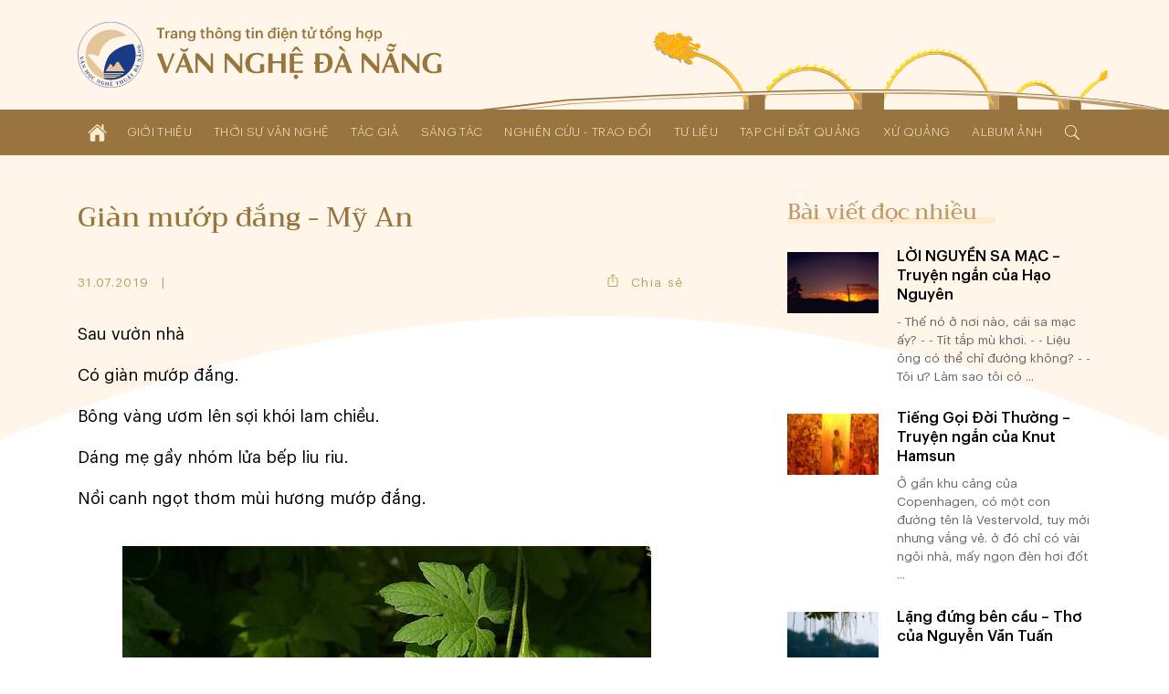

--- FILE ---
content_type: text/html; charset=UTF-8
request_url: http://vannghedanang.org.vn/gian-muop-dang-my-an-3284.html
body_size: 21367
content:
<!DOCTYPE html>
<html lang="vi" xmlns="http://www.w3.org/1999/xhtml">
<head>
    
	<meta charset="UTF-8">
	
	<meta name="viewport" content="width=device-width, initial-scale=1, maximum-scale=1, user-scalable=0">
	<meta name="HandheldFriendly" content="true">
	<meta name="format-detection" content="telephone=no">
	<meta name="apple-mobile-web-app-capable" content="yes">
	<meta name="apple-mobile-web-app-status-bar-style" content="black">
	<meta name="robots" content="index,follow">
	<meta name="googlebot" content="index,follow,snippet">
	<meta name="author" content="Trang thông tin điện tử tổng hợp Văn Nghệ Đà Nẵng">
	<meta name="keywords" content="văn học, văn nghệ đà nẵng, nghệ thuật đà nẵng, nghệ sĩ đà nẵng">
	<meta name="description" content="Liên hiệp các Hội Văn học - Nghệ thuật thành phố Đà Nẵng">
	
	<meta property="og:rich_attachment" content="true">
	<meta property="og:type" content="website">
	<meta property="og:site_name" content="vannghedanang.org.vn">
	<meta property="og:url" content="http://vannghedanang.org.vn/gian-muop-dang-my-an-3284.html">
	<meta property="og:title" content="Giàn mướp đắng - Mỹ An">
	<meta property="og:description" content="Liên hiệp các Hội Văn học - Nghệ thuật thành phố Đà Nẵng">
	<meta property="og:image" content="http://vannghedanang.org.vn/app/upload/post/2019-07-31/20190731072217_file_20150808_1509jawag2rnjsnf.jpg">
	<meta property="og:image:alt" content="Giàn mướp đắng - Mỹ An">
	<meta property="og:image:type" content="image/jpeg">
	<meta property="og:image:width" content="579">
	<meta property="og:image:height" content="419">
	
	<link rel="canonical" href="http://vannghedanang.org.vn/gian-muop-dang-my-an-3284.html">
	<link rel="alternate" hreflang="vi-vn" href="http://vannghedanang.org.vn/gian-muop-dang-my-an-3284.html">
	<link rel="stylesheet" href="/core/common/css/A.vr.css.pagespeed.cf.594JAFnLg6.css">
	<link rel="stylesheet" href="/core/common/css/A.icons.css.pagespeed.cf.ZeEUZnzSzp.css">
	<link rel="stylesheet" href="/core/common/css/A.icons-outline.css.pagespeed.cf.uIh1EEM6C4.css">
	<link rel="stylesheet" href="/app/theme/default/css/A.style.css.pagespeed.cf.PdYBdGlt4w.css">
	<link rel="stylesheet" href="/app/theme/default/css/A.style_240.css.pagespeed.cf.nYLcRLfjZ9.css" media="(min-width:240px)">
	<style media="(min-width:480px)">.ui-props,.ui-props .items{align-items:center}.ui-props>*{width:auto}#post .content{grid-gap:5rem 3rem;grid-template-columns:1fr 1fr}#magazine .content{grid-gap:5rem 3rem;grid-template-columns:1fr 1fr}</style>
	<style media="(min-width:640px)">.ui-props .share{width:auto;text-align:center;padding:1em}#home .magazine{grid-gap:4rem 3rem;grid-template-columns:55% calc(45% - 3rem)}#home .magazine .ads{margin-top:4rem}#home .magazine .links{grid-column-start:1;grid-column-end:3}#home .sec-author{grid-template-columns:1fr 1fr}#home .sec-exchange .list{grid-gap:4rem 3rem;grid-template-columns:1fr 1fr}#post .content{grid-gap:5rem;grid-template-columns:1fr 1fr}#post-hoi-chuyen-nganh .content{grid-template-columns:1fr 1fr}#post-album .content{grid-template-columns:1fr 1fr}#single-album .gallery{column-count:2}</style>
	<style media="(min-width:768px)">.wrapper-text{width: calc(100% / 1.68);margin:0 auto}.layout-2 .sidebar{grid-template-columns:1fr 1fr}.layout-2 .sidebar .block:nth-of-type(n+2) {border-top:none;padding-top:0}.ui-head > :nth-child(1) {width:calc(100% - 15rem)}.ui-head > :nth-child(2) {width:12rem;margin-top:0}.ui-head .created{text-align:left}#header .cover{height:90%;width:60%;display:block}</style>
	<link rel="stylesheet" href="/app/theme/default/css/A.style_1024.css.pagespeed.cf.yEBZkL9Bs8.css" media="(min-width:1024px)">
	<style media="(min-width:1170px)">#home .sec-top{padding:4rem 0}#single-album .gallery{column-count:3}</style>
	
	<script>window.addEventListener('load',function(){window.Config=new(function(){this.base_rel=VR.Cookie.get('site-path');this.base_url=location.protocol+'//'+location.hostname+this.base_rel;this.core_rel=this.base_rel+'/core';this.cms_rel=this.base_rel+'/cms';this.cms_theme_rel=this.cms_rel+'/theme/'+VR.Cookie.get('cms-theme');this.app_rel=this.base_rel+'/app';this.app_theme_rel=this.app_rel+'/theme/'+VR.Cookie.get('site-theme');this.app_upload_rel=this.app_rel+'/upload';});});</script>
	<script>(function(global,factory){typeof exports==='object'&&typeof module!=='undefined'?module.exports=factory():typeof define==='function'&&define.amd?define(factory):(global.VR=factory());}(this,(function(){"use strict";var
version='1.1.0.1',license='VARA Inc',win=window,doc=win.document,body=doc.body||doc.documentElement,fail=[null,undefined],proto=Array.prototype,index=proto.indexOf,slice=proto.slice,concat=proto.concat,splice=proto.splice,$=function(selector,context){return new $.fn.init(selector,context);};$.fn=$.prototype={version:version,copyright:license};$.extend=$.fn.extend=function(){var args=arguments,obj=args[0]||{},len=args.length,i=1;if(len===i){obj=this;i--;}for(;i<len;i++){for(var prop in args[i]){obj[prop]=args[i][prop];if(typeof args[i][prop]==='function'){var pObj=obj[prop].prototype,pArgs=args[i][prop].prototype;if(pArgs!==undefined){for(var key in pArgs){pObj[key]=pArgs[key];}}}}}return obj;};$.extend({map:function(obj,callback){var len=obj.length,arr=[];var push=function(array){array.forEach(function(v){arr.push(v)})};for(var i=0;i<len;i++){if(isArray(obj[i]))push(this.map(obj[i],callback));else{var call=callback(obj[i],i);if(isArray(call))push(call);else if(fail.indexOf(call)<0)arr.push(call);}}return arr.length>0?arr:obj;},each:function(obj,callback){if(isArray(obj)){obj.forEach(function(item,i){callback(item,i)})}else{for(var key in obj){callback(key,obj[key])}}return obj;},merge:function(){var arg=arguments,len=arg.length;for(var i=1;i<len;i++){for(var k in arg[i]){arg[0][k]=arg[i][k];}}return arg[0];}});$.extend({is:function(value){return isElementObject(value)&&typeof value.selector!=='undefined';}});$.extend({toSlug:function(text,skipDirectorySeparator){[["\u0065\u0309","\u1EBB"],["\u0065\u0301","\u00E9"],["\u0065\u0300","\u00E8"],["\u0065\u0323","\u1EB9"],["\u0065\u0303","\u1EBD"],["\u00EA\u0309","\u1EC3"],["\u00EA\u0301","\u1EBF"],["\u00EA\u0300","\u1EC1"],["\u00EA\u0323","\u1EC7"],["\u00EA\u0303","\u1EC5"],["\u0079\u0309","\u1EF7"],["\u0079\u0301","\u00FD"],["\u0079\u0300","\u1EF3"],["\u0079\u0323","\u1EF5"],["\u0079\u0303","\u1EF9"],["\u0075\u0309","\u1EE7"],["\u0075\u0301","\u00FA"],["\u0075\u0300","\u00F9"],["\u0075\u0323","\u1EE5"],["\u0075\u0303","\u0169"],["\u01B0\u0309","\u1EED"],["\u01B0\u0301","\u1EE9"],["\u01B0\u0300","\u1EEB"],["\u01B0\u0323","\u1EF1"],["\u01B0\u0303","\u1EEF"],["\u0069\u0309","\u1EC9"],["\u0069\u0301","\u00ED"],["\u0069\u0300","\u00EC"],["\u0069\u0323","\u1ECB"],["\u0069\u0303","\u0129"],["\u006F\u0309","\u1ECF"],["\u006F\u0301","\u00F3"],["\u006F\u0300","\u00F2"],["\u006F\u0323","\u1ECD"],["\u006F\u0303","\u00F5"],["\u01A1\u0309","\u1EDF"],["\u01A1\u0301","\u1EDB"],["\u01A1\u0300","\u1EDD"],["\u01A1\u0323","\u1EE3"],["\u01A1\u0303","\u1EE1"],["\u00F4\u0309","\u1ED5"],["\u00F4\u0301","\u1ED1"],["\u00F4\u0300","\u1ED3"],["\u00F4\u0323","\u1ED9"],["\u00F4\u0303","\u1ED7"],["\u0061\u0309","\u1EA3"],["\u0061\u0301","\u00E1"],["\u0061\u0300","\u00E0"],["\u0061\u0323","\u1EA1"],["\u0061\u0303","\u00E3"],["\u0103\u0309","\u1EB3"],["\u0103\u0301","\u1EAF"],["\u0103\u0300","\u1EB1"],["\u0103\u0323","\u1EB7"],["\u0103\u0303","\u1EB5"],["\u00E2\u0309","\u1EA9"],["\u00E2\u0301","\u1EA5"],["\u00E2\u0300","\u1EA7"],["\u00E2\u0323","\u1EAD"],["\u00E2\u0303","\u1EAB"],["\u0045\u0309","\u1EBA"],["\u0045\u0301","\u00C9"],["\u0045\u0300","\u00C8"],["\u0045\u0323","\u1EB8"],["\u0045\u0303","\u1EBC"],["\u00CA\u0309","\u1EC2"],["\u00CA\u0301","\u1EBE"],["\u00CA\u0300","\u1EC0"],["\u00CA\u0323","\u1EC6"],["\u00CA\u0303","\u1EC4"],["\u0059\u0309","\u1EF6"],["\u0059\u0301","\u00DD"],["\u0059\u0300","\u1EF2"],["\u0059\u0323","\u1EF4"],["\u0059\u0303","\u1EF8"],["\u0055\u0309","\u1EE6"],["\u0055\u0301","\u00DA"],["\u0055\u0300","\u00D9"],["\u0055\u0323","\u1EE4"],["\u0055\u0303","\u0168"],["\u01AF\u0309","\u1EEC"],["\u01AF\u0301","\u1EE8"],["\u01AF\u0300","\u1EEA"],["\u01AF\u0323","\u1EF0"],["\u01AF\u0303","\u1EEE"],["\u0049\u0309","\u1EC8"],["\u0049\u0301","\u00CD"],["\u0049\u0300","\u00CC"],["\u0049\u0323","\u1ECA"],["\u0049\u0303","\u0128"],["\u004F\u0309","\u1ECE"],["\u004F\u0301","\u00D3"],["\u004F\u0300","\u00D2"],["\u004F\u0323","\u1ECC"],["\u004F\u0303","\u00D5"],["\u01A0\u0309","\u1EDE"],["\u01A0\u0301","\u1EDA"],["\u01A0\u0300","\u1EDC"],["\u01A0\u0323","\u1EE2"],["\u01A0\u0303","\u1EE0"],["\u00D4\u0309","\u1ED4"],["\u00D4\u0301","\u1ED0"],["\u00D4\u0300","\u1ED2"],["\u00D4\u0323","\u1ED8"],["\u00D4\u0303","\u1ED6"],["\u0041\u0309","\u1EA2"],["\u0041\u0301","\u00C1"],["\u0041\u0300","\u00C0"],["\u0041\u0323","\u1EA0"],["\u0041\u0303","\u00C3"],["\u0102\u0309","\u1EB2"],["\u0102\u0301","\u1EAE"],["\u0102\u0300","\u1EB0"],["\u0102\u0323","\u1EB6"],["\u0102\u0303","\u1EB4"],["\u00C2\u0309","\u1EA8"],["\u00C2\u0301","\u1EA4"],["\u00C2\u0300","\u1EA6"],["\u00C2\u0323","\u1EAC"],["\u00C2\u0303","\u1EAA"]].forEach(function(item){text=text.replace(item[0],item[1])});text=text.toLowerCase().replace(/à|á|ạ|ả|ã|â|ầ|ấ|ậ|ẩ|ẫ|ă|ằ|ắ|ặ|ẳ|ẵ/gi,"a").replace(/ò|ó|ọ|ỏ|õ|ô|ồ|ố|ộ|ổ|ỗ|ơ|ờ|ớ|ợ|ở|ỡ/gi,"o").replace(/è|é|ẹ|ẻ|ẽ|ê|ề|ế|ệ|ể|ễ/gi,"e").replace(/ù|ú|ụ|ủ|ũ|ư|ừ|ứ|ự|ử|ữ/gi,"u").replace(/ì|í|ị|ỉ|ĩ/gi,"i").replace(/ỳ|ý|ỵ|ỷ|ỹ/gi,"y").replace(/đ/gi,"d").replace(/[^a-z0-9\/]/g,"-").replace(/^\-+|\-+$/g,"");if(skipDirectorySeparator!==true)text=text.replace(/\//g,"-");return text.replace(/-+/g,"-");},toTime:function(value,returnType){var s,j,date,time,rep;value=decodeURIComponent(value).trim();if(value.indexOf('/')>0){s='/';j='-';}else{s='-';j='/';}date=value.split(' ');time=date.length>1?date[1]:'';date=date[0].split(s);date.reverse();switch(returnType.trim()){case'date':rep=date.join(j);break;case'time':rep=time;break;default:rep=date.join(j)+(time?' '+time:'');}return rep;},toNumber:function(value,json){var string=value.toString(),minus=string.substr(0,1),decimal=',',currency='',pattern=/(\d+)(\d{3})/,int,float,separator;if(json!==undefined){if(json.decimal==='.')decimal=json.decimal;if(json.currency!==undefined)currency=' '+json.currency;}separator=decimal===','?'.':',';string=string.replace(/[+-]/g,'').split('.');int=string[0].toString();while(pattern.test(int)){int=int.replace(pattern,'$1'+separator+'$2');}float='';if(string.length>1){float=decimal+string[1];if(json!==undefined&&!isNaN(json.decimalPoint)){if(float.substr(1).length>json.decimalPoint){float=float.substr(1);float=Number('0.'+float);float=float.toFixed(json.decimalPoint);float=float!==0?decimal+float.toString().substr(2):''}}}value=int+float;if(value!==''){value+=currency;if(minus==='-')value=minus+value;}return value;},toStyle:function(styleJson){var rep=[];for(var k in styleJson){rep.push(k+':'+styleJson[k]);}return rep.join(';');}});$.extend({copy:function(element){var tmp=$.create('textarea').css({width:0,height:0,overflow:'hidden'}).add(body);tmp.val($(element).val())[0].select();doc.execCommand('copy');tmp.remove();},create:function(tagName){return this(doc.createElement(tagName))},event:function(){var args=arguments,obj=args[0];if(isPlainObject(obj)){$(obj.element).on(obj.event,function(){load(obj.attribute);})}else isString(obj)?load(obj):load();function load(attr){args=slice.call(args,(typeof attr==='undefined'?0:1));args.forEach(function(array){obj=typeof attr==='undefined'?$(array[0]):$('['+attr+'*='+array[0]+']');for(var key in array[1]){obj.on(key.toString(),array[1][key])}});}},});$.extend({Form:function(selector){var elements=selector===undefined?$('body [name]'):$('[name]',isString(selector)?$(selector):selector),data=[];elements.map(function(element){var elm=$(element),tag=element.tagName.toLowerCase(),name=elm.attr('name'),value,type;if(tag==='select')value=elm.child().length>0?elm.val():'';else{value=elm.val();if(tag==='input'){type=elm.attr('type');if(type==='radio'||type==='checkbox'){if(!element.checked)value=null;}}}if(value!==null){data.push({name:name,value:encodeURIComponent(value)});}});return{data:data,add:function(name,value){data.push({name:name,value:encodeURIComponent(value)})},set:function(name,value){var exist=data.some(function(item,i){if(item.name===name){data.splice(i,1,{name:name,value:encodeURIComponent(value)});return true;}});if(!exist)this.add(name,value);},has:function(name){return data.some(function(item){return item.name===name;})},get:function(name){var value='';data.some(function(item){if(item.name===name||item.name.substr(0,item.name.indexOf('['))===name){value=decodeURIComponent(item.value).trim();return true;}});return value;},getAll:function(name){var values=[];data.map(function(item){if(item.name===name||item.name.substr(0,item.name.indexOf('['))===name){values.push(decodeURIComponent(item.value));}});return values;},remove:function(name){data.some(function(item,i){if(item.name===name){data.splice(i,1);return true;}});},names:function(){return data.map(function(item){return item.name});},values:function(){return data.map(function(item){return decodeURIComponent(item.value)});},params:function(notEmpty){var query=[];data.map(function(item){var param=item.name+'='+item.value;if(notEmpty===true){if(item.value!=='')query.push(param);}else query.push(param);});return query.join('&');},isEmpty:function(){return!this.values().some(function(value){return value!=='';})}}},Popup:function(obj){var
wait=null,time=(new Date()).getTime(),id=obj.id!==undefined?obj.id:'',timeout=obj.timeout!==undefined?obj.timeout:0,duration=obj.duration!==undefined?obj.duration:0.35,eventExit=obj.eventExit!==undefined?obj.eventExit:true,proto={id:'VRLightBox-'+time,init:function(){var self=this,backId='#'+this.id,backCss=[],foreClass='.VRLightBoxFore-'+time,foreCss=[],css,tag,value;var cssPush=function(target,obj){for(var key in obj){value=obj[key];if(isArray(value)){value.forEach(function(item){target.push(key+':'+item);})}else target.push(key+':'+value)}};var backCssObj={"width":"100%","height":"100%","background":"rgba(0,0,0,.4)","display":["flex","-webkit-flex"],"align-items":"center","-webkit-align-items":"center","justify-content":"center","-webkit-justify-content":"center","position":"fixed","top":0,"left":0,"opacity":0,"transition":(duration/1.5)+"s","z-index":999};if(obj.backCss!==undefined){backCssObj=$.merge(backCssObj,obj.backCss);}cssPush(backCss,backCssObj);var foreCssObj={"width":'auto',"height":'auto',"max-width":'100%',"max-height":'100vh',"overflow":'auto',"display":"inline-block","background":'#fff',"border-radius":'3px',"box-shadow":'0 5px 20px rgba(0,0,0,0.1)',"position":'relative',"opacity":0,"transition":duration+"s ease-out","transform":"scale3d(0.1,0.1,0.1)","-webkit-transform":"scale3d(0.1,0.1,0.1)"};if('foreCss'in obj){foreCssObj=$.merge(foreCssObj,obj.foreCss);}cssPush(foreCss,foreCssObj);css=backId+' {'+backCss.join(';')+'}'+backId+'[show] {'+'opacity: 1'+'}'+backId+' > '+foreClass+'{'+foreCss.join(';')+'}'+backId+' > '+foreClass+'[show] {'+'opacity: 1;'+'transform: scale3d(1,1,1);'+'-webkit-transform: scale3d(1,1,1);'+'}';tag=$.create('div').attr('id',this.id).add();$.create('style').html(css).add(tag);var div=$.create('div').class(foreClass.substr(1)).add(tag);if(id)div.attr('id',id);if(isObject(obj.content))obj.content.add(div);else div.html(obj.content);if(eventExit){tag.click(function(e){if(this.isEqualNode(e.target)){self.exit()}});}if(isFunction(obj.onCallback))obj.onCallback();var show=function(){document.activeElement.blur();tag.attr('show',1);$(foreClass,tag).attr('show',1);$(foreClass,tag).css({"transform":"none","-webkit-transform":"none"});if(timeout>0){wait=setTimeout(function(){self.exit();},timeout*1000);}if(isFunction(obj.inCallback)){obj.inCallback();}};if(duration===0)show();else setTimeout(function(){show()},10);},exit:function(callback){var box=$('#'+this.id);if(box.has()){box.remove();if(wait)clearTimeout(wait);if(isFunction(callback))callback();else{if(isFunction(obj.outCallback))obj.outCallback();}}}};proto.init();return proto;},Query:{data:(function(){var query=location.search.trim();if(query==='')return[];else{var data=[];query=query.substr(1).split('&');query.forEach(function(param){param=param.split('=');data.push({"name":param[0],"value":param[1]})});return data;}}()),get:function(name,all){var values=[],value=null;this.data.some(function(item){if(item.name===name){value=item.value;if(all===true)values.push(value);else return true;}});if(all===true)return values.length>0?values:null;else return value;},has:function(name){return this.get(name)!==null;},add:function(name,value){this.data.push({"name":name,"value":value})},set:function(name,value){if(!this.has(name)){this.data.push({"name":name,"value":value});}else{this.data.some(function(item){if(item.name===name){if(value!==null){item.value=value;return true;}}})}},remove:function(name,value){var self=this;this.data.some(function(item,i){if(item.name===name){if(value!==undefined){if(item.value===value){self.data.splice(i,1);return true;}}else self.data.splice(i,1);}});},removeIncludes:function(name,value){var items=[];this.data.forEach(function(item){if(!item.name.includes(name)){if(value!==undefined){if(item.value!==value){items.push(item);}}else items.push(item);}});this.data=items;},params:function(){var param=[];this.data.forEach(function(item){param.push(item.name+'='+item.value);});return param.join('&');},assign:function(){location.assign(this.data.length>0?'?'+this.params():location.pathname);}},Parse:{number:function(string,decimal_separator,decimal_length){var decimal=decimal_separator=='.'?'.':',',separator=decimal==','?'.':',',match=string.toString().match(new RegExp('^[+-]?(\\d{1,3}(\\'+separator+'\\d{3,})+|\\d+)(\\'+decimal+'\\d+)?','g'));if(match&&match!='+'&&match!='-'){match=Number(match.toString().replace(new RegExp('\\'+separator,'g'),'').replace(decimal,'.'));if(!isNaN(decimal_separator))match=match.toFixed(decimal_separator);if(!isNaN(decimal_length))match=match.toFixed(decimal_length);}else match=null;return match;},integer:function(string){var v=string.toString().match(/[+-]?\d+/g);return v&&v!=='+'&&v!=='-'?Number(v.join('')):null;},letter:function(string){var v=string.match(/[a-zA-Z]/g);return v?v.join(''):null;},specialChars:function(string){var v=string.match(/[^a-zA-Z0-9]/g);return v?v.join(''):null;},style:function(string){var obj={},items=string.split(';');items.map(function(item){if(item.trim()!==''){item=item.split(':');obj[item[0].trim()]=item[1].trim();}});return obj;}},Entry:{date:function(e,dateFormat){var elm=e.target,key=e.keyCode,value=elm.value,valueDigit=(value.match(/\d/g)||[]).slice(0,10).join(''),format=(dateFormat||'dd/mm/yyyy').toLowerCase(),formatItems=format.split(/[^ymd]/g),formatSeparator=format.match(/[^ymd]/g).slice(0,1).toString();if(![8,46].includes(key)){var dateItems=[];formatItems.map(function(item){dateItems.push(valueDigit.substr(dateItems.join('').length,item.length))});elm.value=dateItems.join(formatSeparator);}},time:function(e){var elm=e.target,key=e.keyCode,value=elm.value,items=(value.match(/\d/g)||[]).slice(0,6),length=items.length,digit=items.join(''),timeString='';if(![8,46].includes(key)){items.map(function(item,i){timeString+=item;if(i<length-1&&i%2===1)timeString+=':';var pair=parseInt(digit.slice(i-1,i+1));if(i===1&&pair>23)timeString='';else if((i===3||i===5)&&pair>59)timeString=timeString.substr(0,i);});}elm.value=timeString;},slug:function(e){var elm=e.target,value=elm.value;elm.value=$.toSlug(value);},letter:function(e){var elm=e.target,value=elm.value;value=value.match(/[^a-zA-Z]/g);value=value?value.join(''):'';elm.value=value;},number:function(e,options){var element=e.target,decimal=options!=undefined&&options.decimal=='.'?'.':',',match=element.value.match(new RegExp('[\\+\\-0-9\\'+decimal+']','g')),position=element.selectionStart,key=e.keyCode,value,str;if(key==8||key==46){value=match?match.join('').replace(decimal,'.'):'';if(value!=''&&position>=element.value.length){if(options!=undefined&&options.currency!=undefined)value=value.substr(0,value.length-1);if(value.substr(value.length-1)=='.')value=value.substr(0,value.length-1);}}else{value=match?match.join(''):'';str=value.match(new RegExp('[\\'+decimal+']','g'));if(str){if(str.length==1){if(value.substr(value.length-1)!=decimal){var thousand=decimal==','?'.':',';value=value.match(new RegExp('^[+-]?(\\d{1,3}(\\'+thousand+'\\d{3,})+|\\d*)(\\'+decimal+'\\d+)?','g'));if(value&&value!='-'&&value!='+')value=value.toString().replace(new RegExp('\\'+thousand,'g'),'').replace(decimal,'.');}}else value=$.Parse.number(value,decimal);}}if(options!==undefined&&(options.vMin!==undefined||options.vMax!==undefined||options.vDefault!==undefined)){str=match?match.join(''):'';if(str.substr(str.length-1)!==decimal){str=Number(str.replace(decimal,'.'));if(options.vMin!==undefined&&str<options.vMin)value=options.vMin;if(options.vMax!==undefined&&str>options.vMax)value=options.vMax;if(options.vDefault!==undefined)value=options.vDefault;}}value=value.toString();if(value.match(/^0[1-9]/))value=0;else if(value.match(/^00/))value=0;element.value=value!='-'&&value!='+'?$.toNumber(value,options):value;},integer:function(e,options){var elm=e.target,value=elm.value,match;match=value.match(/[\+\-\d]/g);match=match?$.Parse.integer(match.join('')):'';match=match=='00'?0:match;if(options!=undefined){value=match;if(options.vMin!=undefined&&match<options.vMin)value=options.vMin;if(options.vMax!=undefined&&match>options.vMax)value=options.vMax;if(options.vDefault!=undefined)value=options.vDefault;elm.value=value;}else elm.value=!isNaN(value)?match:'';}},Cookie:{get:function(name){name=name+"=";var cookies=decodeURIComponent(document.cookie).split(';'),length=cookies.length,char,i;for(i=0;i<length;i++){char=cookies[i];while(char.charAt(0)==' '){char=char.substring(1);}if(char.indexOf(name)==0){return char.substring(name.length,char.length);}}return'';},set:function(name,value,expireDays){var expires='';if(!isNaN(expireDays)&&expireDays!==0){var date=new Date();date.setTime(date.getTime()+(expireDays*24*60*60*1000));expires=';expires='+date.toUTCString();}document.cookie=name+'='+value+expires+';path=/';},has:function(name){return this.get(name)!=='';},remove:function(){var args=slice.call(arguments);args.forEach(function(cookie){this.set(cookie,'',-1);}.bind(this));}},String:{addslashes:function(string){return string.replace(/(["'])/g,'\\$1')}},Base64:{key:"ABCDEFGHIJKLMNOPQRSTUVWXYZabcdefghijklmnopqrstuvwxyz0123456789+/=",encode:function(input){var output="";var chr1,chr2,chr3,enc1,enc2,enc3,enc4;var i=0;input=Base64._utf8_encode(input);while(i<input.length){chr1=input.charCodeAt(i++);chr2=input.charCodeAt(i++);chr3=input.charCodeAt(i++);enc1=chr1>>2;enc2=((chr1&3)<<4)|(chr2>>4);enc3=((chr2&15)<<2)|(chr3>>6);enc4=chr3&63;if(isNaN(chr2)){enc3=enc4=64;}else if(isNaN(chr3)){enc4=64;}output=output+this.key.charAt(enc1)+this.key.charAt(enc2)+this.key.charAt(enc3)+this.key.charAt(enc4);}return output;},decode:function(input){var output="",i=0,chr1,chr2,chr3,enc1,enc2,enc3,enc4;input=input.replace(/[^A-Za-z0-9\+\/\=]/g,"");while(i<input.length){enc1=this.key.indexOf(input.charAt(i++));enc2=this.key.indexOf(input.charAt(i++));enc3=this.key.indexOf(input.charAt(i++));enc4=this.key.indexOf(input.charAt(i++));chr1=(enc1<<2)|(enc2>>4);chr2=((enc2&15)<<4)|(enc3>>2);chr3=((enc3&3)<<6)|enc4;output=output+String.fromCharCode(chr1);if(enc3!=64){output=output+String.fromCharCode(chr2);}if(enc4!=64){output=output+String.fromCharCode(chr3);}}output=Base64._utf8_decode(output);return output;},_utf8_encode:function(string){string=string.replace(/\r\n/g,"\n");var utftext="";for(var n=0;n<string.length;n++){var c=string.charCodeAt(n);if(c<128){utftext+=String.fromCharCode(c);}else if((c>127)&&(c<2048)){utftext+=String.fromCharCode((c>>6)|192);utftext+=String.fromCharCode((c&63)|128);}else{utftext+=String.fromCharCode((c>>12)|224);utftext+=String.fromCharCode(((c>>6)&63)|128);utftext+=String.fromCharCode((c&63)|128);}}return utftext;},_utf8_decode:function(utftext){var string="",i=0,c,c1,c2;c=c1=c2=0;while(i<utftext.length){c=utftext.charCodeAt(i);if(c<128){string+=String.fromCharCode(c);i++;}else if((c>191)&&(c<224)){c1=utftext.charCodeAt(i+1);string+=String.fromCharCode(((c&31)<<6)|(c1&63));i+=2;}else{c1=utftext.charCodeAt(i+1);c2=utftext.charCodeAt(i+2);string+=String.fromCharCode(((c&15)<<12)|((c1&63)<<6)|(c2&63));i+=3;}}return string;}}});var init=$.fn.init=function(selector,context){var tag=this,i=0;if(typeof context==='undefined')context=document;if(isString(selector)){var push=function(element){var items=slice.call(element.querySelectorAll(selector.trim()));items.forEach(function(item){tag[i]=item;i++;});};if(isElementObject(context)){var len=context.length,j=0;for(;j<len;j++)push(context[j]);}else push(context)}else if(isArray(selector)){selector.forEach(function(item){tag[i]=item;i++;})}else if(isObject(selector)){tag[0]=selector;i=1;}if($.is(selector))return selector;else{tag.length=i;tag.context=context;tag.selector=selector;return tag;}};init.prototype=$.fn;$.each({tag:function(e){return e.tagName;},no:function(e){return index.call(e.parentNode.children,e);},inWidth:function(e){return e.clientWidth;},outWidth:function(e){var css=window.getComputedStyle(e);return e.offsetWidth+parseInt(css.getPropertyValue('margin-left'))+parseInt(css.getPropertyValue('margin-right'));},inHeight:function(e){return e.clientHeight;},outHeight:function(e){var css=window.getComputedStyle(e);return e.offsetHeight+parseInt(css.getPropertyValue('margin-top'))+parseInt(css.getPropertyValue('margin-bottom'));}},function(name,fn){$.fn[name]=function(){var data=this.map(function(element){return fn(element);});return data.length===1?data[0]:data;}});$.each({width:function(e,value){if(value===undefined)return e.offsetWidth;else $(e).css('width',value)},height:function(e,value){if(value===undefined)return e.offsetHeight;else $(e).css('height',value)},left:function(e,value){if(value===undefined)return e.offsetLeft;else $(e).css('left',value)},top:function(e,value){if(value===undefined)return e.offsetTop;else $(e).css('top',value)},rollTop:function(e,value){if(value===undefined)return e.scrollTop;else e.scrollTop=$.Parse.integer(value);},rollLeft:function(e,value){if(value===undefined)return e.scrollLeft;else e.scrollLeft=value;},rollWidth:function(e,value){if(value===undefined)return e.scrollWidth;else e.scrollWidth=value;},checked:function(e,value){if(value===undefined)return e.checked;else e.checked=value}},function(name,fn){$.fn[name]=function(value){var data=this.map(function(element){value=value!==undefined&&isNumber(value)?value+'px':value;return fn(element,value)});return data.length===1?data[0]:data;}});$.each({html:function(element,value){if(value===undefined)return element.innerHTML;else element.innerHTML=value;},outHtml:function(element,value){if(value===undefined)return element.outerHTML;else element.outerHTML=value;},val:function(element,value){var tag=element.tagName.toLowerCase(),tags=['input','textarea','select'];if(tags.includes(tag)){if(value===undefined){var val='';switch(tag){case'input':case'textarea':val=element.value;break;case'select':var selected=element.options[element.selectedIndex];if(typeof selected!=='undefined')val=selected.value;break;default:val=element.textContent;}return val;}else{switch(tag){case'input':case'textarea':element.value=value;break;case'select':var len=element.options.length;for(var i=0;i<len;i++){if(element.options[i].value===value){element.selectedIndex=i;break;}}break;default:element.textContent=value;}}}else{if(value===undefined)return element.innerText;else element.innerText=value;}},},function(name,fn){$.fn[name]=function(value){var data=this.map(function(element){return fn(element,value)});return isArray(data)&&data.length===1?data[0]:data;}});$.each({add:function(element,context){if(isElementObject(context)){context.map(function(item){item.appendChild(element);})}else{var con=isObject(context)?context:document.body;con.appendChild(element)}},remove:function(element,context){if(context===undefined)element.parentNode.removeChild(element);else{if(isElementObject(context)){context.map(function(elm){elm.removeChild(element);})}else{var con=isObject(context)?context:document.body;con.removeChild(element)}}}},function(name,fn){$.fn[name]=function(context){return this.map(function(element){return fn(element,context)});}});$.each({before:function(element,target,isNode){var context=isNode===true?target.parentNode:target.parentElement;if(isObject(context))context.insertBefore(element,target);else context.appendChild(element);},after:function(element,target,isNode){var context=target.parentNode;target=isNode===true?target.nextSibling:target.nextElementSibling;if(isObject(target))context.insertBefore(element,target);else context.appendChild(element);}},function(name,fn){$.fn[name]=function(target,isNode){return this.map(function(element){if(isElementObject(target)){target.map(function(item){fn(element,item,isNode)})}else fn(element,target,isNode)})}});$.each({next:function(element,isNode){return isNode===true?element.nextSibling:element.nextElementSibling;},prev:function(element,isNode){return isNode===true?element.previousSibling:element.previousElementSibling;}},function(name,fn){$.fn[name]=function(isNode){var data=this.map(function(elm){return fn(elm,isNode)});return isArray(data)?$(data):null;}});$.fn.extend({map:function(callback){var script=callback.toString().replace(/[\s\t\r\n]/g,''),args=script.slice(script.indexOf('(')+1,script.indexOf(')')).split(',').length;return $.map(this,function(element,index){return callback.apply(this,args===2?[element,index]:[element])}.bind(this));},has:function(){return this.length>0;},arr:function(){var data=[],length=this.length;for(var i=0;i<length;i++)data.push(this[i])
return data;},clone:function(deep){return $(this.map(function(elm){return elm.cloneNode(deep)}))},contain:function(element){return this.arr().includes(element);},parent:function(level,isElement){if(typeof level==='undefined'||!isNumber(level)||level<1)level=1;return $(this.map(function(element){var i=0;while(i<level){i++;element=isElement===true?element.parentElement:element.parentNode;}return element;}));},parentUntil:function(selector){var targetElements=$(selector),data=this.map(function(element){while(!targetElements.contain(element)){element=element.parentElement;}return element;});return isArray(data)?$(data):null;},replace:function(element,context){element=isElementObject(element)?element[0]:element;return this.map(function(el){if(context===undefined)el.parentNode.replaceChild(element,el);else context.replaceChild(element,el)})},first:function(){return $(this[0]);},last:function(){return $(this[this.length-1]);},node:function(index){return this.map(function(element){var nodes=slice.call(element.childNodes);return index!==undefined&&!isNaN(index)?nodes[index]:nodes;})},child:function(index){var tags=this.map(function(element){var child=slice.call(element.children);if(!isNaN(index))return child[index];else return child;});return isArray(tags)?$(tags):[];},firstChild:function(){return this.child(0)},lastChild:function(){return this.child(this.child().length-1)},on:function(event,method,useCapture){return this.map(function(element){var capture=false;if(isString(event)){if(typeof useCapture!=='undefined')capture=useCapture;element.addEventListener(event,method,capture);}else{if(isPlainObject(event)){for(var key in event){key=key.toLowerCase();method=event[key];if(isPlainObject(method)){capture=method.capture;method=method.method;}element.addEventListener(key,method,capture)}}}});},off:function(event,method,useCapture){return this.map(function(element){var capture=false;if(isString(event)){if(typeof useCapture!=='undefined')capture=useCapture;element.removeEventListener(event,method,capture);}else{if(isPlainObject(event)){for(var key in event){key=key.toLowerCase();method=event[key];if(isPlainObject(method)){capture=method.capture;method=method.method;}element.removeEventListener(key,method,capture)}}}});},css:function(name,value){var priority=null;if(isPlainObject(name)){return this.map(function(element){for(var key in name){if(isArray(name[key])){value=name[key][0];priority=name[key][1];}else value=name[key];element.style.setProperty(key,value,priority)}})}else if(typeof value!=='undefined'&&isString(name)){if(isArray(value)){priority=value[1];value=value[0];}return this.map(function(element){element.style.setProperty(name,value,priority)})}else{var isArrayName=isArray(name),data=this.map(function(element){var css=window.getComputedStyle(element);if(isArrayName){var val=[];name.forEach(function(item){val.push(css.getPropertyValue(item.trim()))});return val;}else return css.getPropertyValue(name);});return isArray(data)&&data.length===1?data[0]:data;}},removeCss:function(){var args=slice.call(arguments);return this.map(function(element){var css=element.style;args.forEach(function(arg){css.removeProperty(arg)});if(css.length===0){$(element).removeAttr('style');}});},attr:function(name,value){var isObj=isPlainObject(name);if(isObj||(typeof value!=='undefined'&&isString(name))){return this.map(function(element){if(isObj){for(var key in name)element.setAttribute(key,name[key])}else element.setAttribute(name,value);});}else{var data=this.map(function(element){if(typeof name==='undefined'){var json={},items=element.attributes,length=items.length;for(var i=0;i<length;i++){json[items[i].name]=items[i].value;}return json;}else{if(isArray(name)){var val=[];name.forEach(function(item){val.push(element.getAttribute(item.trim()))});return val;}else return element.getAttribute(name);}});if(isArray(data))return data.length===1?data[0]:data;else return null;}},hasAttr:function(name){if(!this.has())return false;else return this.map(function(element){if(element.nodeType===1)return element.hasAttribute(name);}).indexOf(false)<0;},removeAttr:function(){var args=slice.call(arguments);this.map(function(element){if(args.length>0){args.forEach(function(arg){element.removeAttribute(arg.trim())});}else{var items=element.attributes;while(items.length>0)element.removeAttribute(items[0].name)}});return this;},toggleAttr:function(name,value){this.map(function(element){if(isObject(name)){for(var key in name){if(element.hasAttribute(key))element.removeAttribute(key);else element.setAttribute(key,name[key]);}}else{if(element.hasAttribute(name))element.removeAttribute(name);else element.setAttribute(name,value);}});return this;},class:function(value){var data=this.map(function(element){if(typeof value==='undefined')return element.className.trim();else element.setAttribute('class',value);});return isArray(data)&&data.length===1?data[0]:data;},addClass:function(args){args=slice.call(arguments);return this.map(function(element){args.forEach(function(arg){element.classList.add(arg)})});},hasClass:function(value){return this.map(function(element){return element.classList.contains(value);}).indexOf(false)<0;},removeClass:function(args){args=slice.call(arguments);return this.map(function(element){args.forEach(function(arg){element.classList.remove(arg)})});},removeClassIncludes:function(value){return this.map(function(element){var items=slice.call(element.classList);items.forEach(function(item){if(item.includes(value))element.classList.remove(item);})})},toggleClass:function(args){args=slice.call(arguments);return this.map(function(element){args.forEach(function(arg){element.classList.toggle(arg)})});}});$.each(('load resize scroll '+'click dblclick contextmenu '+'blur focus focusin focusout '+'keydown keypress keyup '+'mousedown mouseup mousemove mouseover mouseout mouseenter mouseleave '+'change input select submit '+'touchstart touchend touchcancel').split(' '),function(name){name=name.trim();$.fn[name]=function(method,useCapture){return this.on(name,method,useCapture);}});return $;})));function isType(type,value){return typeof value===type}function isTrue(value){return value===true}function isFalse(value){return value===false}function isString(value){return isType('string',value)}function isNumber(value){return isType('number',value)}function isBoolean(value){return isType('boolean',value)}function isFunction(value){return isType('function',value)}function isObject(value){return isType('object',value)&&value!==null;}function isNull(value){return value===null}function isEmpty(value){return value===null||value.toString().trim()==='';}function isArray(value){return Array.isArray(value)}function isPlainObject(value){if(Object.prototype.toString.call(value)!=='[object Object]'){return false;}else{var proto=Object.getPrototypeOf(value);return proto===null||proto===Object.prototype;}}function isElementObject(value){if(isObject(value)){var prop=value.hasOwnProperty('length'),length=value.length;if(prop&&length>0){var i=0;while(i<length){if(Object.prototype.toString.call(value[i]).indexOf('[object HTML')>0)return false;i++;}return true;}}return false;}function isJson(value){try{JSON.parse(value);}catch(e){return false;}return true;}function isDigit(value){var pattern=/^\d+$/;return pattern.test(value.trim())}function isEmail(value){var pattern=/^\w+([\.-]?\w+)*@\w+([\.-]?\w+)*(\.\w{2,3})+$/;return pattern.test(value.trim());}function isPhone(value){var pattern=/^[0-9\s\(\)\-\+]+$/;return pattern.test(value.trim());}function isUrl(value){var pattern=/^http(s)?:\/\/[\w|\-.]+(\.[a-z]{2,})+(.*)?$/i;return pattern.test(value);}function isDate(value,international){var pattern=international===true?/^(\d{4})-(0[0-9]|1[0-2])-((0|1|2)[0-9]|3[0-1])$/:/^((0|1|2)[0-9]|3[0-1])\/(0[0-9]|1[0-2])\/(\d{4})$/;return pattern.test(value);}function isTime(value){var pattern=/^(0[0-9]|1[0-9]|2[0-3]):(0[0-9]|[1-5][0-9]):(0[0-9]|[1-5][0-9])$/;return pattern.test(value);}FormData.prototype.isEmpty=function(){return!Array.from(this.entries()).some(function(pair){return pair[1]!=='';})};FormData.prototype.params=function(not_empty_state){var query=[],pairs=Array.from(this.entries());pairs.forEach(function(p){var name=p[0],value=p[1],pair=name+'='+value;if(not_empty_state===true){if(value!==''){query.push(pair);}}else query.push(pair);});return query.join('&');};if(!String.prototype.hasOwnProperty('htmlSpecialChars')){String.prototype.htmlSpecialChars=function(){return this.replace(/&/g,'&amp;').replace(/'/g,'&apos;').replace(/"/g,'&quot;').replace(/\\/g,'\\\\').replace(/</g,'&lt;').replace(/>/g,'&gt;').replace(/\u0000/g,'\\0');}}Object.defineProperty(Array.prototype,'chunk',{value:function(chunkSize){var array=this;return[].concat.apply([],array.map(function(elem,i){return i%chunkSize?[]:[array.slice(i,i+chunkSize)];}));}});function loading(){var id='#vr-loading',css=id+' span {'+'width: 16px;'+'height: 16px;'+'background: #fff;'+'border-radius: 50%;'+'float: left;'+'margin: 0 7px;'+'display: inline-block;'+'transform: scale(0);'+'-webkit-transform: scale(0);'+'animation-name: ajax-loading-zoom;'+'animation-duration: 1.2s;'+'animation-iteration-count: infinite;'+'}'+id+' span:nth-child(1) {animation-delay: .2s}'+id+' span:nth-child(2) {animation-delay: .4s}'+id+' span:nth-child(3) {animation-delay: .6s}'+'@keyframes ajax-loading-zoom {'+'0% {'+'transform: scale(0);'+'-webkit-transform: scale(0);'+'}'+'50% {'+'transform: scale(1);'+'-webkit-transform: scale(1);'+'}'+'100% {'+'transform: scale(0);'+'-webkit-transform: scale(0);'+'}'+'}'+'@-webkit-keyframes ajax-loading-zoom {'+'0% {'+'transform: scale(0);'+'-webkit-transform: scale(0);'+'}'+'50% {'+'transform: scale(1);'+'-webkit-transform: scale(1);'+'}'+'100% {'+'transform: scale(0);'+'-webkit-transform: scale(0);'+'}'+'}';if(!VR(id).has()){return VR.Popup({id:id.substr(1),foreCss:{"box-shadow":'none',"background":'transparent'},duration:0,eventExit:false,content:'<style>'+css+'</style>'+'<div><span></span><span></span><span></span></div>'});}}function ajax(obj){var get=function(value,defaultValue){return value===undefined?defaultValue:value},has=function(value){return value!==undefined},http=new XMLHttpRequest(),data=get(obj.data,null),success=get(obj.success,function(){});http.open(get(obj.method,data?'post':'get'),obj.url,get(obj.async,true));if(has(obj.timeout))http.timeout=obj.timeout;if(has(obj.mimeType))http.overrideMimeType(obj.mimeType);if(has(obj.on)){var on=obj.on;for(var event in on){http.addEventListener(event,on[event]);}}if(has(obj.upload)){var upload=obj.upload;for(var event in upload){http.upload.addEventListener(event,upload[event])}}if(has(obj.credentials))http.withCredentials=obj.credentials;var params=[];if(isPlainObject(data)){for(event in data)params.push(event+'='+data[event]);data=params.join('&');}if(isArray(data)){data.forEach(function(item,i){params.push(i+'='+item)});data=params.join('&');}if(isString(data)){var type=has(obj.dataType)&&isString(obj.dataType)?obj.dataType:'application/x-www-form-urlencoded;charset=utf-8';http.setRequestHeader("Content-type",type);}if(has(obj.header)){var header=obj.header;for(var item in header){http.setRequestHeader(item,header[item]);}}if(has(obj.call)){if(isFunction(obj.call))obj.call(http);}http.send(data);http.onreadystatechange=function(){var state=this.readyState,status=this.status;if(has(obj.state)){var ready=obj.state,readyName;switch(state){case 0:readyName='unsent';break;case 1:readyName='opened';break;case 2:readyName='headers_received';break;case 3:readyName='loading';break;default:readyName='done';}if(isFunction(ready[readyName]))ready[readyName](this);}if(state===4){var response=this.responseText;if(has(obj.response)){switch(obj.response.toLowerCase()){case'url':response=this.responseURL;break;case'xml':response=this.responseXML;break;}}if(status===200)success(response,this);else{if(has(obj.error)){var error=obj.error;if(isFunction(error))error(this);else{if(has(error[status]))error[status](this);}}}}if(has(obj.stateCallback))obj.stateCallback(this);};return http;}function mes(text,obj){obj=obj!==undefined?obj:{};var color=obj.color!==undefined?obj.color:'red',align=obj.align!==undefined?obj.align:'center',margin=obj.margin!==undefined?obj.margin:'50px',timeout=obj.timeout!==undefined?obj.timeout:10,duration=obj.duration!==undefined?obj.duration:.15,overflow=obj.overflow!==undefined?obj.overflow:'auto',closeSizeIn=obj.closeSizeIn!==undefined?obj.closeSizeIn:'30%',closeSizeOut=obj.closeSizeOut!==undefined?obj.closeSizeOut:null,closeLineWidth=obj.closeLineWidth!==undefined?obj.closeLineWidth:'1px',closeLineColor=obj.closeLineColor!==undefined?obj.closeLineColor:'#000',closeDisplay=obj.closeDisplay!==undefined?obj.closeDisplay:true,random=(new Date()).getTime(),boxClose='.mes-close-'+random,boxContent='.mes-content-'+random;var margin_array,margin_n_h,margin_n_v,margin_u_h,margin_u_v;if(margin!==0){margin_array=margin.split(' ');if(margin_array.length>1){margin_n_h=margin_array[1];margin_n_v=margin_array[0];}else margin_n_h=margin_n_v=margin;margin_u_h=margin_n_h.match(/[^\d\.]/g).join('');margin_u_v=margin_n_v.match(/[^\d\.]/g).join('');closeSizeOut=closeSizeOut?closeSizeOut:margin_n_h;margin_n_h=VR.Parse.number(margin_n_h);margin_n_v=VR.Parse.number(margin_n_v);}else{margin_n_h=margin_n_v=0;margin_u_h=margin_u_v='';}var closeInSizeInt=VR.Parse.number(closeSizeIn),closeInSizeUnit=closeSizeIn.match(/[^\d\.]/g).join('');var margin_h=(margin_n_h*2)+margin_u_h,max_width='100% - '+margin_h,max_height=VR.Parse.number(window.innerHeight)-(margin_n_v*2),min_width='320px - '+margin_h,css=boxContent+'{'+'max-width: calc('+max_width+');'+'max-width: -webkit-calc('+max_width+');'+'max-height: '+max_height+'px;'+'min-width: calc('+min_width+');'+'min-width: -webkit-calc('+min_width+');'+'overflow: '+overflow+';'+'text-align: '+align+';'+'color:'+color+';'+'}'+boxClose+'{'+'width: '+closeSizeOut+';'+'height: '+closeSizeOut+';'+'position: absolute;'+'top: 0;'+'right: 0;'+'z-index: 1001'+'}'+boxClose+':before,'+boxClose+':after {'+'content: "";'+'width: '+closeSizeIn+';'+'height: '+closeLineWidth+';'+'background: '+closeLineColor+';'+'position: absolute;'+'top: 50%;'+'left: 50%;'+'transition: .3s ease-out'+'}'+boxClose+':before {'+'transform: translate3d(-50%, -50%, 0) rotate(45deg);'+'-webkit-transform: translate3d(-50%, -50%, 0) rotate(45deg);'+'}'+boxClose+':after {'+'transform: translate3d(-50%, -50%, 0) rotate(-45deg);'+'-webkit-transform: translate3d(-50%, -50%, 0) rotate(-45deg);'+'}'+boxClose+':hover:before,'+boxClose+':hover:after {'+'width: '+(closeInSizeInt*1.2)+closeInSizeUnit+''+'}';obj.timeout=timeout;obj.duration=duration;obj.content='<style rel="stylesheet">'+css+'</style>'+(closeDisplay?'<div class="'+boxClose.substr(1)+'"></div>':'')+'<div class="'+boxContent.substr(1)+'" style="margin: '+margin+'">'+text+'</div>';obj.foreCss='foreCss'in obj?VR.merge(obj.foreCss):{overflow:"visible"};var popup=VR.Popup(obj);VR(boxClose,VR('#'+popup.id)).click(function(){popup.exit()});return popup;}function confirm(obj){var box='.confirm-'+(new Date()).getTime(),css=box+' {min-width: 320px}'+box+' > * {'+'text-align: center;'+'}'+box+' > * {'+'display: inline-flex;'+'display: -webkit-inline-flex;'+'justify-content: center;'+'-webkit-justify-content: center;'+'align-items: center;'+'-webkit-align-items: center;'+'}'+box+' > label {'+'width: 100%;'+'padding: 35px 20px;'+'box-sizing: border-box;'+'display: block;'+'}'+box+' > span {'+'width: 50%;'+'height: 40px;'+'background: #e5e5e5;'+'cursor: pointer;'+'}'+box+' > span:hover {'+'background: #ff7733;'+'color: #fff'+'}';obj.eventExit=false;obj.content='<style rel="stylesheet">'+css+'</style>'+'<div class="'+box.substr(1)+'">'+'<label>'+obj.question+' ?</label>'+'<span>Đồng ý</span>'+'<span>Hủy bỏ</span>'+'</div>';var popup=VR.Popup(obj);var bt=VR('#'+popup.id+' '+box+' > span');VR(bt[0]).click(function(){popup.exit();obj.yes();});VR(bt[1]).click(function(){popup.exit();if(obj.no)obj.no();});return popup;}function popup(obj){var icon=obj.icon!==undefined?obj.icon:'',title=obj.title!==undefined?obj.title:'',margin=obj.margin!==undefined?obj.margin:'30px 40px',content=obj.content!==undefined?obj.content:'',boxId=(new Date()).getTime(),boxHead='.popup-head-'+boxId,boxContent='.popup-content-'+boxId,headHeight='60px';var css=boxHead+' {'+'height: '+headHeight+';'+'background: #fff;'+'border-bottom: solid thin #e5e5e5;'+'box-sizing: border-box'+'}'+boxHead+' > * {'+'float: left;'+'height: inherit;'+'display: flex;'+'display: webkit-flex;'+'align-items: center;'+'-webkit-align-items: center;'+'}'+boxHead+' .icon {'+'width: '+headHeight+';'+'background: url("'+icon+'") center no-repeat;'+'background-size: contain;'+'background-origin: content-box;'+'padding: 20px 10px 20px 30px'+'}'+boxHead+' .title {'+'width: calc(100% - 120px);'+'width: -webkit-calc(100% - 120px);'+'overflow: hidden;'+'box-sizing: border-box;'+'font-weight: 500;'+'font-size: 1.2em'+'}'+boxHead+' .close {'+'width: 60px;'+'position: relative;'+'}'+boxHead+' .close:before,'+boxHead+' .close:after {'+'content: "";'+'width: 25%;'+'height: 1px;'+'background: #333;'+'position: absolute;'+'top: 50%;'+'left: 50%;'+'transition: .3s ease-out'+'}'+boxHead+' .close:before {'+'transform: translate3d(-50%, -50%, 0) rotate(45deg);'+'-webkit-transform: translate3d(-50%, -50%, 0) rotate(45deg);'+'}'+boxHead+' .close:after {'+'transform: translate3d(-50%, -50%, 0) rotate(-45deg);'+'-webkit-transform: translate3d(-50%, -50%, 0) rotate(-45deg);'+'}'+boxHead+' .close:hover:before,'+boxHead+' .close:hover:after {width: 30%}'+boxContent+' {'+'max-width: 100%;'+'max-height: calc(95vh - '+headHeight+');'+'max-height: -webkit-calc(95vh - '+headHeight+');'+'overflow-y: auto;'+'overflow-x: hidden;'+'}'+boxContent+' > *:not(style) {'+'margin: '+margin+';'+'display: inline-block'+'}';obj.eventExit=false;obj.content='<style rel="stylesheet">'+css+'</style>\
                   <div class="'+boxHead.substr(1)+'">\
                   <span class="icon"></span>\
                   <span class="title">'+title+'</span>\
                   <span class="close"></span>\
                   </div>\
                   <div class="'+boxContent.substr(1)+'">'+content+'</div>';var popup=VR.Popup(obj);VR('.'+boxHead.substr(1)+' .close',VR('#'+popup.id)).click(function(){popup.exit();});return popup;}function push(message,state){var id='#notification',box=VR(id),duration_in=0.5,duration_out=10,css,tag,m_bg,s_bg;switch(state){case'success':m_bg='212,255,204';s_bg='aacca3';break;case'warning':m_bg='255,234,204';s_bg='ccbba3';break;default:m_bg='255,204,204';s_bg='cca3a3';}css=id+' {'+'max-width: 320px;'+'background: rgba('+m_bg+',1);'+'padding: 15px 30px;'+'box-sizing: border-box;'+'position: fixed;'+'top: 0;'+'left: 50%;'+'transform: translateX(-50%);'+'-webkit-transform: translateX(-50%);'+'border-radius: 0 0 2px 2px;'+'color: #505050;'+'font-weight: 400;'+'line-height: 1.5;'+'box-shadow: 0 2px 2px rgba(0,0,0,0.15);'+'z-index: 1001;'+'transition: '+duration_in+'s;'+'opacity: 0'+'}'+id+':before {'+'content: "";'+'width: 100%;'+'height: 2px;'+'background: #'+s_bg+';'+'position: absolute;'+'left: 0;'+'top: 0;'+'transition: '+duration_out+'s;'+'}'+id+'[state=active] {opacity: 1}'+id+'[state=active]:before {width: 0}';tag=VR.create('div').attr('id',id.substr(1)).html('<style>'+css+'</style><div>'+message+'</div>');if(box.has()){clearTimeout(window.pushTimeout);box.remove();tag.add();}else tag.add();setTimeout(function(){tag.attr('state','active');window.pushTimeout=setTimeout(function(){tag.remove();},duration_out*1000)},10);}</script>
	<script>var scrolled = 0;
self.addEventListener('load', function () {
    // Append event for menu
    VR('.menu-icon').click(menuToggle);
    VR('.menu-arrow').click(menuChildren);

    // Scroll header
    VR(window).scroll(function () {
        let header = VR('#header'),
            attr = 'hide',
            y = window.pageYOffset,
            h = header.top() + header.height();

        // Fixed main menu
        if (y !== scrolled){
            if (y > scrolled && y > 0) {
                header.attr(attr, 1);
            } else {
                if (y > h) header.attr(attr, 0);
                else header.removeAttr(attr)
            }
            scrolled = y;
        }
    });
});

self.addEventListener('load', () => {
    VR('.menu-icon').click(menuToggle);
    VR('.menu-arrow').click(menuChildren);
});

function menuToggle () {
    let icon = VR('.menu-list');
    if (icon.hasAttr('show')) icon.removeAttr('show');
    else icon.attr('show', 1);
}

function menuChildren () {
    event.preventDefault();

    let el = VR(event.target),
        li = VR(el).parentUntil('[data-show]'),
        show = li.attr('data-show'),
        children = VR('.menu-children', li),
        childrenList = VR('ul', children),
        state, classes;

    if (show == 0) {
        state = 1;
        classes = 'menu-arrow vr-icon-arrow-up';
        children.css('height', childrenList.outHeight()+'px');
    } else {
        state = 0;
        classes = 'menu-arrow vr-icon-arrow-down';
        children.removeCss('height');
    }

    el.class(classes);
    li.attr('data-show', state);
}

function searchPopup () {
    mes(VR('.search-temp')[0].content.children[0].outerHTML, {
        timeout: 0,
        closeSizeOut: '7rem',
        closeLineColor: 'var(--color-light)',
        foreCss: {
            width: '100%',
            height: '100%',
            background: 'radial-gradient(rgba(var(--color-dark2-rgb),.96), rgba(var(--color-dark3-rgb),98))'
        }
    })
}

function contact () {
    let form = VR('#contact form'),
        data = VR.Form(form);

    if (! data.get('name')) {
        mes('Chưa nhập tên')
    } else if (! data.get('phone')) {
        mes('Chưa nhập điện thoại')
    } else if (! isPhone(data.get('phone'))) {
        mes('Điện thoại không đúng')
    } else if (! data.get('content')) {
        mes('Chưa nhập nội dung phản hồi')
    } else {
        alert('done')
    }
}

function watchVideo () {
    let el = VR(event.currentTarget),
        id = el.attr('data-id');

    mes(`<div class="video"><iframe id="videoFrame" src="https://www.youtube.com/embed/${id}" frameborder="0" allow="accelerometer; autoplay; encrypted-media; gyroscope; picture-in-picture" width="100%" height="${window.innerHeight}" allowfullscreen></iframe></div>`, {
        id: 'video-player',
        foreCss: {
            width: '100%',
            height: '100%',
            background: '#000',
            padding: 0,
            overflow: 'visible'
        },
        closeSizeOut: '50px',
        timeout: 0,
        margin: 0,
        overflow: 'visible',
        eventExit: false,
        closeLineWidth: '1px',
        closeLineColor: '#fff',
        inCallback: () => {
            VR('body').attr('hide', 1)
        },
        outCallback: () => {
            VR('body').removeAttr('hide')
        }
    })
}

function fbShare()
{
    window.open('https://www.facebook.com/sharer/sharer.php?u='+encodeURIComponent(location.href), '_blank');
}</script>
	
	<link rel="icon" sizes="16x16" href="/app/upload/asset/favicon/16x16.png.pagespeed.ce.lgrYtcsHrH.png">
	<link rel="icon" sizes="24x24" href="/app/upload/asset/favicon/24x24.png.pagespeed.ce.SOuI9aCwoW.png">
	<link rel="icon" sizes="32x32" href="/app/upload/asset/favicon/32x32.png.pagespeed.ce.EgsM5puWxm.png">
	<link rel="icon" sizes="64x64" href="/app/upload/asset/favicon/64x64.png.pagespeed.ce.D5WFVnYM_X.png">
	<link rel="apple-touch-icon" sizes="72x72" href="/app/upload/asset/favicon/72x72.png.pagespeed.ce.2fdjep4XgM.png">
	<link rel="apple-touch-icon" sizes="96x96" href="/app/upload/asset/favicon/96x96.png.pagespeed.ce.9eDi0wtkkb.png">
	<link rel="apple-touch-icon" sizes="120x120" href="/app/upload/asset/favicon/120x120.png.pagespeed.ce.WK1F6c_upd.png">
	<link rel="apple-touch-icon" sizes="144x144" href="/app/upload/asset/favicon/144x144.png.pagespeed.ce.Bf9bAg3r-K.png">
	<link rel="apple-touch-icon" sizes="152x152" href="/app/upload/asset/favicon/152x152.png.pagespeed.ce.fnpqiijHz7.png">
	<link rel="apple-touch-icon" sizes="228x228" href="/app/upload/asset/favicon/228x228.png.pagespeed.ce.9FHsQY9chz.png">
	<link rel="shortcut icon" type="image/x-icon" href="/app/upload/asset/favicon/228x228.png.pagespeed.ce.9FHsQY9chz.png">
	
	
    
    <title>Giàn mướp đắng - Mỹ An - Văn Nghệ Đà Nẵng</title>

</head>
<body>
<header id="header">
    <div class="top wrapper vr-flex vr-flex-ai-center vr-flex-jc-between">
        <a class="logo vr-flex vr-flex-ai-center" href="/">
            <img class="desktop" src="/app/theme/default/asset/svg/logo.svg">
            <img class="mobile" src="/app/theme/default/asset/svg/logo.svg">
        </a>
        <div class="cover"></div>
    </div>
    <nav class="menu">
        <div class="wrapper vr-flex vr-flex-ai-center vr-flex-jc-between">
            <a class="home" href="/"></a>
            <form class="search-form" action="/search">
                <svg xmlns="http://www.w3.org/2000/svg" viewBox="0 0 3017 3017"><path transform="scale(1,-1) translate(0,-2247)" d="M1265 24c-533 0 -969 436 -969 969s436 969 969 969s969 -436 969 -969c0 -233 -83 -447 -220 -614l676 -678c21 -21 31 -48 31 -76c0 -60 -43 -110 -109 -110c-29 0 -57 12 -76 32l-679 680c-164 -128 -369 -203 -592 -203zM1265 162c456 0 831 375 831 831c0 455 -375 830 -831 830s-830 -375 -830 -830c0 -456 374 -831 830 -831z"/></svg>
                <input type="text" name="search" placeholder="Nhập từ khóa">
            </form>
            <i class="menu-open menu-icon"></i>
            <div class="menu-list">
                <i class="menu-exit menu-icon"></i>
                <ul>
<li><a href="/gioi-thieu"><label>Giới thiệu</label></a></li>
<li data-show='0'>
                        <a href="/thoi-su-van-nghe"><label>Thời sự văn nghệ</label>
                                        <i class="menu-arrow vr-icon-arrow-down"></i></a>
                        <div class="menu-children"><ul>
<li><a href="/thoi-su-van-nghe/tieu-diem"><label>Tiêu điểm</label></a></li>
<li><a href="/thoi-su-van-nghe/tin-hoat-dong"><label>Tin hoạt động</label></a></li>
<li><a href="/thoi-su-van-nghe/tin-van-nghe"><label>Tin văn nghệ</label></a></li>
<li><a href="/thoi-su-van-nghe/van-ban-moi"><label>Dọc đường Văn nghệ</label></a></li>
<li><a href="/thoi-su-van-nghe/y-kien-van-nghe-si"><label>Ý kiến văn nghệ sĩ</label></a></li></ul></div>
                        </li>
<li data-show='0'>
                        <a href="/tac-gia-tac-pham"><label>Tác giả</label>
                                        <i class="menu-arrow vr-icon-arrow-down"></i></a>
                        <div class="menu-children"><ul>
<li><a href="/tac-gia-tac-pham/van-hoc"><label>Văn học</label></a></li>
<li><a href="/tac-gia-tac-pham/am-nhac"><label>Âm nhạc</label></a></li>
<li><a href="/tac-gia-tac-pham/my-thuat"><label>Mỹ thuật</label></a></li>
<li><a href="/tac-gia-tac-pham/nhiep-anh"><label>Nhiếp ảnh</label></a></li>
<li><a href="/tac-gia-tac-pham/san-khau"><label>Sân khấu</label></a></li>
<li><a href="/tac-gia-tac-pham/kien-truc"><label>Kiến trúc</label></a></li>
<li><a href="/tac-gia-tac-pham/mua"><label>Múa</label></a></li>
<li><a href="/tac-gia-tac-pham/dien-anh"><label>Điện ảnh</label></a></li>
<li><a href="/tac-gia-tac-pham/van-nghe-dan-gian"><label>Văn nghệ dân gian</label></a></li></ul></div>
                        </li>
<li data-show='0'>
                        <a href="/sang-tac"><label>Sáng tác</label>
                                        <i class="menu-arrow vr-icon-arrow-down"></i></a>
                        <div class="menu-children"><ul>
<li><a href="/sang-tac/tho"><label>Thơ</label></a></li>
<li><a href="/sang-tac/van-xuoi"><label>Văn xuôi</label></a></li>
<li><a href="/sang-tac/nghe-thuat"><label>Nghệ thuật</label></a></li></ul></div>
                        </li>
<li data-show='0'>
                        <a href="/nghien-cuu-trao-doi"><label>Nghiên cứu - Trao đổi</label>
                                        <i class="menu-arrow vr-icon-arrow-down"></i></a>
                        <div class="menu-children"><ul>
<li><a href="/nghien-cuu-trao-doi/van-hoc"><label>Văn học</label></a></li>
<li><a href="/nghien-cuu-trao-doi/nghe-thuat"><label>Nghệ thuật</label></a></li>
<li><a href="/nghien-cuu-trao-doi/y-kien-trao-doi"><label>Văn nghệ dân gian</label></a></li></ul></div>
                        </li>
<li data-show='0'>
                        <a href="javascript:void(0)"><label>Tư liệu</label>
                                        <i class="menu-arrow vr-icon-arrow-down"></i></a>
                        <div class="menu-children"><ul>
<li><a href="/tu-lieu/truyen-thong"><label>Truyền thống</label></a></li>
<li><a href="/tu-lieu/cac-ky-dai-hoi-lien-hiep-hoi"><label>Các kỳ Đại hội Liên hiệp Hội</label></a></li>
<li><a href="/tu-lieu/hoi-chuyen-nganh"><label>Hội chuyên ngành</label></a></li>
<li><a href="/tu-lieu/giai-thuong"><label>Giải thưởng</label></a></li>
<li><a href="/tu-lieu/van-ban-phap-quy"><label>Văn bản pháp quy</label></a></li></ul></div>
                        </li>
<li><a href="/tap-chi-dat-quang"><label>Tạp chí Đất Quảng</label></a></li>
<li data-show='0'>
                        <a href="/xu-quang"><label>Xứ Quảng</label>
                                        <i class="menu-arrow vr-icon-arrow-down"></i></a>
                        <div class="menu-children"><ul>
<li><a href="/xu-quang/vuon-me"><label>Vườn mẹ</label></a></li></ul></div>
                        </li>
<li data-show='0'>
                        <a href="javascript:void(0)"><label>Album ảnh</label>
                                        <i class="menu-arrow vr-icon-arrow-down"></i></a>
                        <div class="menu-children"><ul>
<li><a href="/album-anh/anh-hoat-dong"><label>Ảnh hoạt động</label></a></li>
<li><a href="/album-anh/anh-truyen-thong"><label>Ảnh truyền thống</label></a></li>
<li><a href="/album-anh/goc-anh-dep"><label>Góc ảnh đẹp</label></a></li></ul></div>
                        </li></ul>
            </div>
            <i class="search-icon" onclick="searchPopup()"><svg xmlns="http://www.w3.org/2000/svg" viewBox="0 0 3017 3017"><path transform="scale(1,-1) translate(0,-2247)" d="M1265 24c-533 0 -969 436 -969 969s436 969 969 969s969 -436 969 -969c0 -233 -83 -447 -220 -614l676 -678c21 -21 31 -48 31 -76c0 -60 -43 -110 -109 -110c-29 0 -57 12 -76 32l-679 680c-164 -128 -369 -203 -592 -203zM1265 162c456 0 831 375 831 831c0 455 -375 830 -831 830s-830 -375 -830 -830c0 -456 374 -831 830 -831z"/></svg></i>
            <template class="search-temp">
                <form id="search-popup" action="/search">
                    <input type="text" name="search" placeholder="Nhập từ khóa">
                    <button class="icon"><svg xmlns="http://www.w3.org/2000/svg" viewBox="0 0 3017 3017"><path transform="scale(1,-1) translate(0,-2247)" d="M1265 24c-533 0 -969 436 -969 969s436 969 969 969s969 -436 969 -969c0 -233 -83 -447 -220 -614l676 -678c21 -21 31 -48 31 -76c0 -60 -43 -110 -109 -110c-29 0 -57 12 -76 32l-679 680c-164 -128 -369 -203 -592 -203zM1265 162c456 0 831 375 831 831c0 455 -375 830 -831 830s-830 -375 -830 -830c0 -456 374 -831 830 -831z"/></svg></button>
                </form>
            </template>
        </div>
    </nav>
</header>
<main id="single" class="wrapper layout-2">
    <div class="container">
        <h1 class="ui-title-primary">Giàn mướp đắng - Mỹ An</h1>
        <div class="ui-props">
            <div class="items">
                <div class="created">31.07.2019</div>
                <div class="author"></div>
            </div>
            <a class="share" href="javascript:fbShare()">Chia sẻ</a>
        </div>
        <div class="content ui-content vr-paragraph">
            <div class="summary"><p>Sau vườn nh&agrave;</p>
<p>C&oacute; gi&agrave;n mướp đắng.</p>
<p>B&ocirc;ng v&agrave;ng ươm l&ecirc;n sợi kh&oacute;i lam chiều.</p>
<p>D&aacute;ng mẹ gầy nh&oacute;m lửa bếp liu riu.</p>
<p>Nồi canh ngọt thơm m&ugrave;i hương mướp đắng.</p></div>
            <p class="para-cover" style="text-align: center"><img src="/app/upload/post/2019-07-31/20190731072217_file_20150808_1509jawag2rnjsnf.jpg" alt="Giàn mướp đắng - Mỹ An"></p>
            <p>Mẹ xa rồi.</p>
<p>Vườn cỏ l&ugrave;a trống vắng.</p>
<p>Gi&agrave;n mướp xưa chẳng ai nhớ bao giờ.</p>
<p>Bếp lửa chiều t&agrave;n tro lạnh bơ vơ.</p>
<p>Nồi canh mướp ngọt l&ograve;ng c&ograve;n đ&acirc;u nữa!</p>
<p>&nbsp;</p>
<p>Chừng như đ&atilde;</p>
<p>th&aacute;ng năm về giữ lửa.</p>
<p>Củi c&agrave;nh kh&ocirc; mẹ dặn nh&oacute;m năm n&agrave;o.</p>
<p>Hoa mướp v&agrave;ng xa x&oacute;t mộng chi&ecirc;m bao.</p>
<p>Giọt mồ h&ocirc;i nhạt nh&ograve;a tr&ecirc;n tr&aacute;n mẹ.</p>
<p>&nbsp;</p>
<p>Rồi một ng&agrave;y</p>
<p>xa mờ con lặng lẽ.</p>
<p>Tạ ơn đời! C&oacute; gi&agrave;n mướp nh&agrave; b&ecirc;n.</p>
<p>Cũng b&ocirc;ng v&agrave;ng l&aacute; thắm xanh th&ecirc;m.</p>
<p>Cũng d&aacute;ng gầy em như d&aacute;ng mẹ.</p>
<p>&nbsp;</p>
<p>Thể mới biết</p>
<p>chỉ l&agrave; gi&agrave;n mướp vậy.</p>
<p>M&agrave; dạt d&agrave;o thương nhớ qu&aacute; đi th&ocirc;i!</p>
<p>Em đ&acirc;y rồi v&agrave; mẹ ở xa khơi.</p>
<p>Bếp lửa hồng liu riu m&igrave;nh nh&oacute;m lại.</p>
<p>&nbsp;</p>
<p>Gi&agrave;n mướp đắng</p>
<p>B&ocirc;ng v&agrave;ng ươm</p>
<p>C&ograve;n m&atilde;i!...<br/><br/>M.A</p>        </div>
        <div class="comment"></div>
        <div class="ui-other">
            <h2>Có thể bạn quan tâm</h2>
            <div class="items">

                <a class="item" href="/di-biet-truye-n-nga-n-tran-khanh-minh-son-3032.html">Dị biệt - Truyện ngắn Trần Khánh Minh Sơn</a><a class="item" href="/con-gai-tran-thi-le-2120.html">Con gái - Trần Thị Lệ</a><a class="item" href="/cai-duyen-voi-nguoi-mien-bien-trung-trung-dinh-3401.html">Cái duyên với người miền biển - Trung Trung Đỉnh</a><a class="item" href="/con-nguoi-thoi-ay-tho-thanh-que-2768.html">Con người, thời ấy – Thơ Thanh Quế</a><a class="item" href="/tieng-vo-ngua-hoang-duy-2757.html">Tiếng vó ngựa – Hoàng Duy</a><a class="item" href="/hoan-doi-tho-nguyen-thi-anh-dao-2633.html">Hoán đổi – Thơ Nguyễn Thị Anh Đào</a><a class="item" href="/dem-qua-chop-be-tho-dinh-thi-nhu-thu-y-3067.html">Đêm qua chớp bể...(*) – Thơ Đinh Thị Như Thúy</a><a class="item" href="/ruou-u-kin-vo-tho-ngan-vinh-2436.html">Rượu ủ kín vò – Thơ Ngân Vịnh</a><a class="item" href="/khuc-nhac-chieu-thi-van-2093.html">Khúc nhạc chiều - Thi Văn </a><a class="item" href="/go-noi-tho-nguyen-hoang-sa-2621.html">Gò Nổi – Thơ Nguyễn Hoàng Sa</a>
            </div>
        </div>
    </div>

    <div class="sidebar">
    <div class="block">
        <div class="ui-header">
            <span char="B">Bài viết đọc nhiều</span>
        </div>
        <div class="items">

            <a class="item" href="/loi-nguyen-sa-mac-truyen-ngan-cua-hao-nguyen-1721.html">
                        <div class="cover">
                            <div class="vr-tag-cover-3-2">
                                <img src="/app/upload/post/2011-12-19/sangtac1.jpg.pagespeed.ce.htjjzTGuYg.jpg">
                            </div>
                        </div>
                        <div class="info">
                            <div class="ui-title">LỜI NGUYỀN SA MẠC – Truyện ngắn của Hạo Nguyên</div>
                            <div class="ui-summary">- Thế nó ở nơi nào, cái sa mạc ấy?

- - Tít tắp mù khơi.

- - Liệu ông có thể chỉ đường không?

- - Tôi ư? Làm sao tôi có ...</div>
                        </div>
                    </a><a class="item" href="/tieng-goi-doi-thuong-truyen-ngan-cua-knut-hamsun-1722.html">
                        <div class="cover">
                            <div class="vr-tag-cover-3-2">
                                <img src="/app/upload/post/2011-12-26/gtsangtac.jpg.pagespeed.ce.yvEZI1fWU4.jpg">
                            </div>
                        </div>
                        <div class="info">
                            <div class="ui-title">Tiếng Gọi Đời Thường –Truyện ngắn của Knut Hamsun </div>
                            <div class="ui-summary">Ở gần khu cảng của Copenhagen, có một con đường tên là Vestervold, tuy mới nhưng vắng vẻ. ở đó chỉ có vài ngôi nhà, mấy ngọn đèn hơi đốt ...</div>
                        </div>
                    </a><a class="item" href="/lang-dung-ben-cau-tho-cua-nguyen-van-tuan-1723.html">
                        <div class="cover">
                            <div class="vr-tag-cover-3-2">
                                <img src="/app/upload/post/2011-12-23/nguyenvantuan.jpg.pagespeed.ce.gVUbdUcXZW.jpg">
                            </div>
                        </div>
                        <div class="info">
                            <div class="ui-title">Lặng đứng bên cầu – Thơ của Nguyễn Văn Tuấn</div>
                            <div class="ui-summary">Thỉnh thoảng lặng đứng bên cầu

Thả những vu vơ xuống dòng sông lăn tăn sóng

Vu vơ trôi xuôi ra tận biển

Hay vu vơ như bọt bèo dạt mãi bờ bên

 ...</div>
                        </div>
                    </a><a class="item" href="/em-tra-cho-doi-su-diu-dang-tham-sau-tho-cua-dao-nguyen-thao-1724.html">
                        <div class="cover">
                            <div class="vr-tag-cover-3-2">
                                <img src="/app/upload/post/2011-12-07/chodoi.jpg.pagespeed.ce.oB7qOrqQfC.jpg">
                            </div>
                        </div>
                        <div class="info">
                            <div class="ui-title">Em trả cho đời sự dịu dàng thẳm sâu…-Thơ của Đào Nguyên Thảo </div>
                            <div class="ui-summary">Em trả cho đời sự dịu dàng thẳm sâu…

Để nuôi lớn những mầm xanh đang mọc lên 

bên đỉnh trời xanh ngát

Em trả cho đời kiệt cùng nước mắt

Để tinh ...</div>
                        </div>
                    </a><a class="item" href="/chiec-nhan-ngoc-truyen-cua-rabindranath-tagore-1725.html">
                        <div class="cover">
                            <div class="vr-tag-cover-3-2">
                                <img src="/app/upload/post/2011-12-05/nhanngoc.jpg.pagespeed.ce.bZV8qmnzTG.jpg">
                            </div>
                        </div>
                        <div class="info">
                            <div class="ui-title">Chiếc Nhẫn Ngọc – Truyện của Rabindranath Tagore </div>
                            <div class="ui-summary">Sau nhiều chuyện dan díu, Khiroda không còn trẻ lắm song vẫn kiếm được một bạn trai mới để hy vọng hắn cưu mang mình. Nhưng rồi chẳng bao lâu ...</div>
                        </div>
                    </a><a class="item" href="/anh-so-tho-cua-di-nh-an-1726.html">
                        <div class="cover">
                            <div class="vr-tag-cover-3-2">
                                <img src="/app/upload/post/2011-12-02/tac-gia-tac-pham-1726.jpg.pagespeed.ce.ghsRB2KU3T.jpg">
                            </div>
                        </div>
                        <div class="info">
                            <div class="ui-title">Anh sợ –Thơ của  Đình Ân</div>
                            <div class="ui-summary">Anh sợ cái nhìn độ lượng của mẹ

Nỗi sợ này vài năm sau sẽ nguôi

Anh sợ cái nhìn khắt khe của em

Nỗi sợ này dăm năm sau sẽ nguôi

 ...</div>
                        </div>
                    </a>
        </div>
    </div>
    <div class="block">
        <div class="ui-header">
            <span char="B">Bài viết mới nhất</span>
        </div>
        <div class="items">

            <a class="item" href="/nha-van-bu-i-cong-du-ng-9104.html">
                        <div class="cover">
                            <div class="vr-tag-cover-3-2">
                                <img src="/app/upload/post/2021-09-09/tac-gia-tac-pham-9104.jpg.pagespeed.ce.62gjqWYsIK.jpg">
                            </div>
                        </div>
                        <div class="info">
                            <div class="ui-title">Nhà văn Bùi Công Dụng</div>
                            <div class="ui-summary">Nhà văn Bùi Công Dụng sinh năm 1950, quê quán Đà Nẵng. Ông là Hội viên Hội Nhà văn Đà Nẵng. 
Ông làm quen với văn học bằng những truyện ngắn đầu ...</div>
                        </div>
                    </a><a class="item" href="/nha-van-vu-hanh-1926-2021-9051.html">
                        <div class="cover">
                            <div class="vr-tag-cover-3-2">
                                <img src="/app/upload/post/2021-08-15/tac-gia-tac-pham-9051.jpg.pagespeed.ce.rlUX-xJzCT.jpg">
                            </div>
                        </div>
                        <div class="info">
                            <div class="ui-title">Nhà văn Vũ Hạnh (1926 – 2021)</div>
                            <div class="ui-summary">Nhà văn Vũ Hạnh tên thật là Nguyễn Đức Dũng
Bút danh khác: Hoàng Thanh Kỳ, cô Phương Thảo, Minh Hữu, Nguyên Phủ, A.Pazzi),
Sinh năm 1926 tại xã Bình Nguyên, huyện ...</div>
                        </div>
                    </a><a class="item" href="/nha-viet-kich-nha-tho-luu-quang-thuan-ky-niem-100-ngay-sinh-1471921-1472021-8961.html">
                        <div class="cover">
                            <div class="vr-tag-cover-3-2">
                                <img src="/app/upload/post/2021-07-12/tac-gia-tac-pham-8961.jpg.pagespeed.ce.9uW_OPcF_P.jpg">
                            </div>
                        </div>
                        <div class="info">
                            <div class="ui-title">Nhà viết kịch, nhà thơ Lưu Quang Thuận  - Kỷ niệm 100 Ngày sinh 14/7/1921 - 14/7/2021</div>
                            <div class="ui-summary">Lưu Quang Thuận (1921-1981) là nhà viết kịch, nhà thơ hiện đại Việt Nam, sinh tại Đà Nẵng. Trước năm 1945, ông có một số bài thơ đăng báo tại ...</div>
                        </div>
                    </a><a class="item" href="/nha-van-tran-trung-sang-8904.html">
                        <div class="cover">
                            <div class="vr-tag-cover-3-2">
                                <img src="/app/upload/post/2021-06-25/tac-gia-tac-pham-8904.jpg.pagespeed.ce.D3nTIYmObu.jpg">
                            </div>
                        </div>
                        <div class="info">
                            <div class="ui-title">Nhà văn Trần Trung Sáng</div>
                            <div class="ui-summary">Nhà văn Trần Trung Sáng sinh năm 1954 tại Hội An, Quảng Nam. Thời niên thiếu, anh đã sớm đam mê và theo đuổi các hoạt động về văn học, hội họa. ...</div>
                        </div>
                    </a><a class="item" href="/nha-van-nguyen-nha-tien-8866.html">
                        <div class="cover">
                            <div class="vr-tag-cover-3-2">
                                <img src="/app/upload/post/2021-06-07/tac-gia-tac-pham-8866.jpg.pagespeed.ce.k0HkBVnkLo.jpg">
                            </div>
                        </div>
                        <div class="info">
                            <div class="ui-title">Nhà văn Nguyễn Nhã Tiên</div>
                            <div class="ui-summary">Nhà văn Nguyễn Nhã Tiên bút danh Dã Châu (dùng trước năm 1975). Sau này, ông sử dụng tên chính thức trong giấy tờ khai sinh làm bút danh: Nguyễn ...</div>
                        </div>
                    </a><a class="item" href="/nha-nghien-cuu-bien-khao-huynh-ngoc-chien-8858.html">
                        <div class="cover">
                            <div class="vr-tag-cover-3-2">
                                <img src="/app/upload/post/2021-06-03/tac-gia-tac-pham-8858.jpg.pagespeed.ce.U8_YitBFmW.jpg">
                            </div>
                        </div>
                        <div class="info">
                            <div class="ui-title">Nhà nghiên cứu, biên khảo Huỳnh Ngọc Chiến</div>
                            <div class="ui-summary">Nhà nghiên cứu, nhà biên khảo, dịch giả Huỳnh Ngọc Chiến (các bút danh khác: Hoàng Ngọc, Liêu Hân), sinh năm 1955, quê quán tại thành phố Tam Kỳ, tỉnh ...</div>
                        </div>
                    </a>
        </div>
    </div>
</div>
</main>

<footer id="footer">
    <div class="wrapper">
        <div class="title">Liên hiệp các hội văn học nghệ thuật thành phố Đà Nẵng</div>
        <div class="content">
            <p>Chịu tr&aacute;ch nhiệm nội dung: <strong>Nguyễn Nho Khi&ecirc;m</strong></p>
<p>Địa chỉ: K54/10 đường &Ocirc;ng &Iacute;ch Khi&ecirc;m, phường Thanh B&igrave;nh, quận Hải Ch&acirc;u, th&agrave;nh phố Đ&agrave; Nẵng</p>
<p>Điện thoại : 0236-3821434&nbsp;</p>
<p>Email: <a href="mailto:lhvhntdanang@gmail.com">lhvhntdanang@gmail.com&nbsp;</a></p>
<p>Website: vannghedanang.org.vn</p>
<p>Giấy ph&eacute;p số 479/GP-STTTT&nbsp; Sở Th&ocirc;ng tin v&agrave; Truyền th&ocirc;ng cấp ng&agrave;y 22/05/2020</p>            <div class="powered">Developed and powered by <a href="https://www.vara.vn" target="_blank">VARA</a></div>
        </div>
    </div>
</footer>

</body>
</html>

--- FILE ---
content_type: text/css
request_url: http://vannghedanang.org.vn/core/common/css/A.vr.css.pagespeed.cf.594JAFnLg6.css
body_size: 3342
content:
*{-webkit-font-smoothing:antialiased;-moz-osx-font-smoothing:grayscale;text-shadow:none;outline:none}*,:before,:after{box-sizing:border-box}html,body{width:100%}html,body,blockquote,code,pre,fieldset,legend,form,input,textarea,select,button,h1,h2,h3,h4,h5,h6,menu,ul,p{margin:0;padding:0;font-family:inherit;font-weight:initial}a{text-decoration:none;color:inherit}a *{cursor:pointer}ul{list-style:none}img{max-width:100%;height:auto}input,textarea{font-family:inherit}.vr-clear{clear:both!important;float:none!important;width:100%!important;height:0!important;padding:0!important;margin:0!important;display:block!important;position:static!important}.vr-paragraph img{margin:20px 0}.vr-paragraph p,.vr-paragraph h1{margin:1em 0}.vr-paragraph h2,.vr-paragraph h3{margin:1em 0}.vr-paragraph h4,.vr-paragraph h5,.vr-paragraph h6{margin:.5rem 0}.vr-paragraph ul{margin:1em 0;padding-left:2em;list-style:disc}.vr-paragraph li{margin:.5em 0}.vr-paragraph table{max-width:100%}.vr-paragraph table th,.vr-paragraph table td{padding:5px}.vr-center{position:relative}.vr-center>*{position:absolute;top:50%;left:50%;transform:translate(-50%,-50%)}.vr-flex{display:flex;display:-webkit-flex}.vr-flex-inline{display:inline-flex;display:-webkit-inline-flex}.vr-flex-important{display:flex!important;display:-webkit-flex!important}.vr-flex-inline-important{display:inline-flex!important;display:-webkit-inline-flex!important}.vr-flex-row{flex-direction:row;-webkit-flex-direction:row}.vr-flex-row-reverse{flex-direction:row-reverse;-webkit-flex-direction:row-reverse}.vr-flex-cololumn{flex-direction:column;-webkit-flex-direction:column}.vr-flex-cololumn-reverse{flex-direction:column-reverse;-webkit-flex-direction:column-reverse}.vr-flex-nowrap{flex-wrap:nowrap;-webkit-flex-wrap:nowrap}.vr-flex-wrap{flex-wrap:wrap;-webkit-flex-wrap:wrap}.vr-flex-wrap-reverse{flex-wrap:wrap-reverse;-webkit-flex-wrap:wrap-reverse}.vr-flex-jc-start{justify-content:flex-start;-webkit-justify-content:flex-start}.vr-flex-jc-end{justify-content:flex-end;-webkit-justify-content:flex-end}.vr-flex-jc-center{justify-content:center;-webkit-justify-content:center}.vr-flex-jc-between{justify-content:space-between;-webkit-justify-content:space-between}.vr-flex-jc-around{justify-content:space-around;-webkit-justify-content:space-around}.vr-flex-ac-start{align-content:flex-start;-webkit-align-content:flex-start}.vr-flex-ac-end{align-content:flex-end;-webkit-align-content:flex-end}.vr-flex-ac-center{align-content:center;-webkit-align-content:center}.vr-flex-ac-between{align-content:space-between;-webkit-align-content:space-between}.vr-flex-ac-around{align-content:space-around;-webkit-align-content:space-around}.vr-flex-ai-start{align-items:flex-start;-webkit-align-items:flex-start}.vr-flex-ai-end{align-items:flex-end;-webkit-align-items:flex-end}.vr-flex-ai-center{align-items:center;-webkit-align-items:center}.vr-flex-ai-baseline{align-items:baseline;-webkit-align-items:baseline}.vr-flex-ai-stretch{align-items:stretch;-webkit-align-items:stretch}.vr-flex-as-start{align-self:flex-start;-webkit-align-self:flex-start}.vr-flex-as-end{align-self:flex-end;-webkit-align-self:flex-end}.vr-flex-as-center{align-self:center;-webkit-align-self:center}.vr-flex-as-baseline{align-self:baseline;-webkit-align-self:baseline}.vr-flex-as-stretch{align-self:stretch;-webkit-align-self:stretch}.vr-flex-col-1{width: calc(100%/12);width: -webkit-calc(100%/12)}.vr-flex-col-2{width: calc((100%/12)*2);width: -webkit-calc((100%/12)*2)}.vr-flex-col-5{width:25%}.vr-flex-col-4{width: calc((100%/12)*4);width: -webkit-calc((100%/12)*4)}.vr-flex-col-5{width: calc((100%/12)*5);width: -webkit-calc((100%/12)*5)}.vr-flex-col-6{width:50%}.vr-flex-col-7{width: calc((100%/12)*7);width: -webkit-calc((100%/12)*7)}.vr-flex-col-8{width: calc((100%/12)*8);width: -webkit-calc((100%/12)*8)}.vr-flex-col-9{width:75%}.vr-flex-col-10{width: calc((100%/12)*10);width: -webkit-calc((100%/12)*10)}.vr-flex-col-11{width: calc((100%/12)*11);width: -webkit-calc((100%/12)*11)}.vr-flex-col-12{width:100%}.vr-flex-w-1{width:1%}.vr-flex-w-2{width:2%}.vr-flex-w-3{width:3%}.vr-flex-w-4{width:4%}.vr-flex-w-5{width:5%}.vr-flex-w-6{width:6%}.vr-flex-w-7{width:7%}.vr-flex-w-8{width:8%}.vr-flex-w-9{width:9%}.vr-flex-w-10{width:10%}.vr-flex-w-11{width:11%}.vr-flex-w-12{width:12%}.vr-flex-w-13{width:13%}.vr-flex-w-14{width:14%}.vr-flex-w-15{width:15%}.vr-flex-w-16{width:16%}.vr-flex-w-17{width:17%}.vr-flex-w-18{width:18%}.vr-flex-w-19{width:19%}.vr-flex-w-20{width:20%}.vr-flex-w-21{width:21%}.vr-flex-w-22{width:22%}.vr-flex-w-23{width:23%}.vr-flex-w-24{width:24%}.vr-flex-w-25{width:25%}.vr-flex-w-26{width:26%}.vr-flex-w-27{width:27%}.vr-flex-w-28{width:28%}.vr-flex-w-29{width:29%}.vr-flex-w-30{width:30%}.vr-flex-w-31{width:31%}.vr-flex-w-32{width:32%}.vr-flex-w-33{width:33%}.vr-flex-w-34{width:34%}.vr-flex-w-35{width:35%}.vr-flex-w-36{width:36%}.vr-flex-w-37{width:37%}.vr-flex-w-38{width:38%}.vr-flex-w-39{width:39%}.vr-flex-w-40{width:40%}.vr-flex-w-41{width:41%}.vr-flex-w-42{width:42%}.vr-flex-w-43{width:43%}.vr-flex-w-44{width:44%}.vr-flex-w-45{width:45%}.vr-flex-w-46{width:46%}.vr-flex-w-47{width:47%}.vr-flex-w-48{width:48%}.vr-flex-w-49{width:49%}.vr-flex-w-50{width:50%}.vr-flex-w-51{width:51%}.vr-flex-w-52{width:52%}.vr-flex-w-53{width:53%}.vr-flex-w-54{width:54%}.vr-flex-w-55{width:55%}.vr-flex-w-56{width:56%}.vr-flex-w-57{width:57%}.vr-flex-w-58{width:58%}.vr-flex-w-59{width:59%}.vr-flex-w-60{width:60%}.vr-flex-w-61{width:61%}.vr-flex-w-62{width:62%}.vr-flex-w-63{width:63%}.vr-flex-w-64{width:64%}.vr-flex-w-65{width:65%}.vr-flex-w-66{width:66%}.vr-flex-w-67{width:67%}.vr-flex-w-68{width:68%}.vr-flex-w-69{width:69%}.vr-flex-w-70{width:70%}.vr-flex-w-71{width:71%}.vr-flex-w-72{width:72%}.vr-flex-w-73{width:73%}.vr-flex-w-74{width:74%}.vr-flex-w-75{width:75%}.vr-flex-w-76{width:76%}.vr-flex-w-77{width:77%}.vr-flex-w-78{width:78%}.vr-flex-w-79{width:79%}.vr-flex-w-80{width:80%}.vr-flex-w-81{width:81%}.vr-flex-w-82{width:82%}.vr-flex-w-83{width:83%}.vr-flex-w-84{width:84%}.vr-flex-w-85{width:85%}.vr-flex-w-86{width:86%}.vr-flex-w-87{width:87%}.vr-flex-w-88{width:88%}.vr-flex-w-89{width:89%}.vr-flex-w-90{width:90%}.vr-flex-w-91{width:91%}.vr-flex-w-92{width:92%}.vr-flex-w-93{width:93%}.vr-flex-w-94{width:94%}.vr-flex-w-95{width:95%}.vr-flex-w-96{width:96%}.vr-flex-w-97{width:97%}.vr-flex-w-98{width:98%}.vr-flex-w-99{width:99%}.vr-flex-w-100{width:100%}.vr-flex-h-1{height:1%}.vr-flex-h-2{height:2%}.vr-flex-h-3{height:3%}.vr-flex-h-4{height:4%}.vr-flex-h-5{height:5%}.vr-flex-h-6{height:6%}.vr-flex-h-7{height:7%}.vr-flex-h-8{height:8%}.vr-flex-h-9{height:9%}.vr-flex-h-10{height:10%}.vr-flex-h-11{height:11%}.vr-flex-h-12{height:12%}.vr-flex-h-13{height:13%}.vr-flex-h-14{height:14%}.vr-flex-h-15{height:15%}.vr-flex-h-16{height:16%}.vr-flex-h-17{height:17%}.vr-flex-h-18{height:18%}.vr-flex-h-19{height:19%}.vr-flex-h-20{height:20%}.vr-flex-h-21{height:21%}.vr-flex-h-22{height:22%}.vr-flex-h-23{height:23%}.vr-flex-h-24{height:24%}.vr-flex-h-25{height:25%}.vr-flex-h-26{height:26%}.vr-flex-h-27{height:27%}.vr-flex-h-28{height:28%}.vr-flex-h-29{height:29%}.vr-flex-h-30{height:30%}.vr-flex-h-31{height:31%}.vr-flex-h-32{height:32%}.vr-flex-h-33{height:33%}.vr-flex-h-34{height:34%}.vr-flex-h-35{height:35%}.vr-flex-h-36{height:36%}.vr-flex-h-37{height:37%}.vr-flex-h-38{height:38%}.vr-flex-h-39{height:39%}.vr-flex-h-40{height:40%}.vr-flex-h-41{height:41%}.vr-flex-h-42{height:42%}.vr-flex-h-43{height:43%}.vr-flex-h-44{height:44%}.vr-flex-h-45{height:45%}.vr-flex-h-46{height:46%}.vr-flex-h-47{height:47%}.vr-flex-h-48{height:48%}.vr-flex-h-49{height:49%}.vr-flex-h-50{height:50%}.vr-flex-h-51{height:51%}.vr-flex-h-52{height:52%}.vr-flex-h-53{height:53%}.vr-flex-h-54{height:54%}.vr-flex-h-55{height:55%}.vr-flex-h-56{height:56%}.vr-flex-h-57{height:57%}.vr-flex-h-58{height:58%}.vr-flex-h-59{height:59%}.vr-flex-h-60{height:60%}.vr-flex-h-61{height:61%}.vr-flex-h-62{height:62%}.vr-flex-h-63{height:63%}.vr-flex-h-64{height:64%}.vr-flex-h-65{height:65%}.vr-flex-h-66{height:66%}.vr-flex-h-67{height:67%}.vr-flex-h-68{height:68%}.vr-flex-h-69{height:69%}.vr-flex-h-70{height:70%}.vr-flex-h-71{height:71%}.vr-flex-h-72{height:72%}.vr-flex-h-73{height:73%}.vr-flex-h-74{height:74%}.vr-flex-h-75{height:75%}.vr-flex-h-76{height:76%}.vr-flex-h-77{height:77%}.vr-flex-h-78{height:78%}.vr-flex-h-79{height:79%}.vr-flex-h-80{height:80%}.vr-flex-h-81{height:81%}.vr-flex-h-82{height:82%}.vr-flex-h-83{height:83%}.vr-flex-h-84{height:84%}.vr-flex-h-85{height:85%}.vr-flex-h-86{height:86%}.vr-flex-h-87{height:87%}.vr-flex-h-88{height:88%}.vr-flex-h-89{height:89%}.vr-flex-h-90{height:90%}.vr-flex-h-91{height:91%}.vr-flex-h-92{height:92%}.vr-flex-h-93{height:93%}.vr-flex-h-94{height:94%}.vr-flex-h-95{height:95%}.vr-flex-h-96{height:96%}.vr-flex-h-97{height:97%}.vr-flex-h-98{height:98%}.vr-flex-h-99{height:99%}.vr-flex-h-100{height:100%}.vr-icon-plus,.vr-icon-close,[class*="vr-icon-arrow"]{position:relative;box-sizing:border-box}.vr-icon-plus:before,.vr-icon-plus:after,.vr-icon-close:before,.vr-icon-close:after,[class*="vr-icon-arrow"]:before,[class*="vr-icon-arrow"]:after{content:'';background:#000;position:absolute;top:50%;left:50%;transition:.3s ease-out}.vr-icon-plus:before,.vr-icon-plus:after,.vr-icon-close:before,.vr-icon-close:after,.vr-icon-arrow-up:before,.vr-icon-arrow-up:after,.vr-icon-arrow-down:before,.vr-icon-arrow-down:after{width:1px;height:30%}.vr-icon-close:hover:before,.vr-icon-close:hover:after,.vr-icon-arrow-up:hover:before,.vr-icon-arrow-up:hover:after,.vr-icon-arrow-down:hover:before,.vr-icon-arrow-down:hover:after{width:2px}.vr-icon-arrow-left:before,.vr-icon-arrow-left:after,.vr-icon-arrow-right:before,.vr-icon-arrow-right:after{width:30%;height:1px}.vr-icon-arrow-left:hover:before,.vr-icon-arrow-left:hover:after,.vr-icon-arrow-right:hover:before,.vr-icon-arrow-right:hover:after{height:2px}.vr-icon-plus:before,.vr-icon-plus:after,.vr-icon-close:before,.vr-icon-close:after{transform-origin:center;-webkit-transform-origin:center}.vr-icon-plus:before{transform:translate3d(-50%,-50%,0) rotate(90deg);-webkit-transform:translate3d(-50%,-50%,0) rotate(90deg)}.vr-icon-plus:after{transform:translate3d(-50%,-50%,0);-webkit-transform:translate3d(-50%,-50%,0)}.vr-icon-close:before{transform:translate3d(-50%,-50%,0) rotate(45deg);-webkit-transform:translate3d(-50%,-50%,0) rotate(45deg)}.vr-icon-close:after{transform:translate3d(-50%,-50%,0) rotate(-45deg);-webkit-transform:translate3d(-50%,-50%,0) rotate(-45deg)}.vr-icon-arrow-up:before{transform-origin:top left;-webkit-transform-origin:top left;transform:translate3d(0,-50%,0) rotate(45deg);-webkit-transform:translate3d(0,-50%,0) rotate(45deg)}.vr-icon-arrow-up:after{transform-origin:top right;-webkit-transform-origin:top right;transform:translate3d(-100%,-50%,0) rotate(-45deg);-webkit-transform:translate3d(-100%,-50%,0) rotate(-45deg)}.vr-icon-arrow-down:before{transform-origin:bottom left;-webkit-transform-origin:bottom left;transform:translate3d(0,-50%,0) rotate(-45deg);-webkit-transform:translate3d(0,-50%,0) rotate(-45deg)}.vr-icon-arrow-down:after{transform-origin:bottom right;-webkit-transform-origin:bottom right;transform:translate3d(-100%,-50%,0) rotate(45deg);-webkit-transform:translate3d(-100%,-50%,0) rotate(45deg)}.vr-icon-arrow-left:before{transform-origin:left top;-webkit-transform-origin:left top;transform:translate3d(-50%,0,0) rotate(-45deg);-webkit-transform:translate3d(-50%,0,0) rotate(-45deg)}.vr-icon-arrow-left:after{transform-origin:left bottom;-webkit-transform-origin:left bottom;transform:translate3d(-50%,-100%,0) rotate(45deg);-webkit-transform:translate3d(-50%,-100%,0) rotate(45deg)}.vr-icon-arrow-right:before{transform-origin:right top;-webkit-transform-origin:right top;transform:translate3d(-50%,0,0) rotate(45deg);-webkit-transform:translate3d(-50%,0,0) rotate(45deg)}.vr-icon-arrow-right:after{transform-origin:right bottom;-webkit-transform-origin:right bottom;transform:translate3d(-50%,-100%,0) rotate(-45deg);-webkit-transform:translate3d(-50%,-100%,0) rotate(-45deg)}.vr-tag-require:after{content:"*";color:#f93;margin-left:5px;display:inline-block}.vr-tag-table{display:table}.vr-tag-table.important{display:table!important}.vr-tag-table>.vr-tag-table-caption{display:table-caption}.vr-tag-table>.vr-tag-table-head{display:table-header-group}.vr-tag-table>.vr-tag-table-body{display:table-row-group}.vr-tag-table>.vr-tag-table-foot{display:table-footer-group}.vr-tag-table > [class*="vr-tag-table-"] > *,
.vr-tag-table > :not([class*="vr-tag-table-"]) {display:table-row}.vr-tag-table > [class*="vr-tag-table-"] > * > *,
.vr-tag-table > :not([class*="vr-tag-table-"]) > * {display:table-cell;vertical-align:middle}.vr-tag-select{width:auto;border:solid thin #000;box-sizing:border-box;display:inline-block;transition:.3s ease-in-out}.vr-tag-select:hover{background:#fff}.vr-tag-select>*{height:100%;min-height:3rem;position:relative;display:inline-flex;align-items:center;display:-webkit-inline-flex;-webkit-align-items:center}.vr-tag-select>:before,.vr-tag-select>:after{content:'';height:20%;min-height:1rem;border-left-style:solid;border-left-width:.1rem;border-left-color:inherit;position:absolute;right:1.2rem;top:0;bottom:0;margin:auto;transform-origin:bottom;-webkit-transform-origin:bottom}.vr-tag-select>:before{transform:translate3d(-25%,0,0) rotate(45deg);-webkit-transform:translate3d(-25%,0,0) rotate(45deg)}.vr-tag-select>:after{transform:translate3d(25%,0,0) rotate(-45deg);-webkit-transform:translate3d(25%,0,0) rotate(-45deg)}.vr-tag-select>:hover:before,.vr-tag-select>:hover:after{background:#f230d2}.vr-tag-select select{-moz-appearance:none;-webkit-appearance:none;width:100%;height:100%;border:none;box-shadow:none;font-size:inherit;color:inherit;background:transparent;padding-right:1.5rem;padding-left:0}.vr-tag-select option{padding:1rem}.vr-tag-radio{--radiosize:1.5em;--radiosizein:.8em;--radiocolor:#000;--radioright:.5em;padding-left: calc(var(--radioSize) + var(--radioRight));text-indent: calc(-1*(var(--radioSize) + var(--radioRight)));display:inline-block}.vr-tag-radio>*{vertical-align:middle;transition:.3s ease-in-out}.vr-tag-radio>input{-moz-appearance:none;-webkit-appearance:none;width:var(--radioSize);height:var(--radioSize);border-radius:50%;border:solid thin var(--radioColor);position:relative;margin-right:var(--radioRight)}.vr-tag-radio>input:before{content:'';width:var(--radioSizeIn);height:var(--radioSizeIn);background:var(--radioColor);border-radius:inherit;position:absolute;top:50%;left:50%;transform:translate(-50%,-50%) scale(0);transition:inherit}.vr-tag-radio>input:checked:before{transform:translate(-50%,-50%) scale(1)}.vr-tag-switch{height:5rem;min-width:10rem;border-radius:2.5rem;border:solid thin #e5e5e5;position:relative;display:inline-block!important}.vr-tag-switch>input{display:none}.vr-tag-switch>:last-child,.vr-tag-switch>:last-child:before{border-radius:inherit;position:absolute;transition:.3s ease-in}.vr-tag-switch>:last-child{width:100%;height:100%;box-sizing:border-box;background:#fafafa;top:0;left:0}.vr-tag-switch>:last-child:before{content:'';width:calc(50% - 1rem);width:-webkit-calc(50% - 1rem);height:calc(100% - 1rem);height:-webkit-calc(100% - 1rem);background:#fff;top:.5rem;left:.5rem;box-shadow:.1rem 0 .3rem rgba(0,0,0,.3)}.vr-tag-switch>input:checked+*{background:#f73}.vr-tag-switch>input:checked+*:before{left: calc(50% + .4rem);left: -webkit-calc(50% + .4rem);box-shadow:-.1rem 0 .3rem rgba(0,0,0,.3)}[class*="vr-tag-cover-"]{width:100%;display:block;position:relative}[class*="vr-tag-cover-"]>:first-child{width:100%;height:100%;object-fit:cover;position:absolute;left:0;top:0;right:0;bottom:0;margin:auto;z-index:0}[class*="vr-tag-cover-1-1"]{padding-bottom:100%}[class*="vr-tag-cover-2-3"]{padding-bottom:150%}[class*="vr-tag-cover-3-1"]{padding-bottom:33.333%}[class*="vr-tag-cover-3-2"]{padding-bottom:66.667%}[class*="vr-tag-cover-4-3"]{padding-bottom:75%}[class*="vr-tag-cover-16-9"]{padding-bottom:56.25%}[class*="vr-tag-cover-screen"]{padding-bottom:100vh}

--- FILE ---
content_type: text/css
request_url: http://vannghedanang.org.vn/core/common/css/A.icons.css.pagespeed.cf.ZeEUZnzSzp.css
body_size: 17183
content:
@font-face{font-family:"Material Design Icons";src:url(fonts/MaterialIcons.eot?v=2.1.99);src:url(fonts/MaterialIcons.eot?#iefix&v=2.1.99) format("embedded-opentype") , url(fonts/MaterialIcons.woff2?v=2.1.99) format("woff2") , url(fonts/MaterialIcons.woff?v=2.1.99) format("woff") , url(fonts/MaterialIcons.ttf?v=2.1.99) format("truetype") , url(fonts/MaterialIcons.svg?v=2.1.99#materialdesigniconsregular) format("svg");font-weight:normal;font-style:normal}[class*="mi-"]{height:24px;display:inline-flex!important;display:-webkit-inline-flex!important;justify-content:center;-webkit-justify-content:center;align-items:center;-webkit-align-items:center}[class*="mi-"]:before{display:inline-block;z-index:1;font:24px/1 "Material Design Icons";font-size:inherit;text-rendering:auto;line-height:inherit;-webkit-font-smoothing:antialiased;-moz-osx-font-smoothing:grayscale}.mi-access-point:before{content:"\F002"}.mi-access-point-network:before{content:"\F003"}.mi-account:before{content:"\F004"}.mi-account-alert:before{content:"\F005"}.mi-account-box:before{content:"\F006"}.mi-account-box-outline:before{content:"\F007"}.mi-account-card-details:before{content:"\F5D2"}.mi-account-check:before{content:"\F008"}.mi-account-circle:before{content:"\F009"}.mi-account-convert:before{content:"\F00A"}.mi-account-edit:before{content:"\F6BB"}.mi-account-group:before{content:"\F848"}.mi-account-key:before{content:"\F00B"}.mi-account-location:before{content:"\F00C"}.mi-account-minus:before{content:"\F00D"}.mi-account-multiple:before{content:"\F00E"}.mi-account-multiple-minus:before{content:"\F5D3"}.mi-account-multiple-outline:before{content:"\F00F"}.mi-account-multiple-plus:before{content:"\F010"}.mi-account-multiple-plus-outline:before{content:"\F7FF"}.mi-account-network:before{content:"\F011"}.mi-account-off:before{content:"\F012"}.mi-account-outline:before{content:"\F013"}.mi-account-plus:before{content:"\F014"}.mi-account-plus-outline:before{content:"\F800"}.mi-account-remove:before{content:"\F015"}.mi-account-search:before{content:"\F016"}.mi-account-settings:before{content:"\F630"}.mi-account-settings-variant:before{content:"\F631"}.mi-account-star:before{content:"\F017"}.mi-account-switch:before{content:"\F019"}.mi-accusoft:before{content:"\F849"}.mi-adjust:before{content:"\F01A"}.mi-air-conditioner:before{content:"\F01B"}.mi-airballoon:before{content:"\F01C"}.mi-airplane:before{content:"\F01D"}.mi-airplane-landing:before{content:"\F5D4"}.mi-airplane-off:before{content:"\F01E"}.mi-airplane-takeoff:before{content:"\F5D5"}.mi-airplay:before{content:"\F01F"}.mi-airport:before{content:"\F84A"}.mi-alarm:before{content:"\F020"}.mi-alarm-bell:before{content:"\F78D"}.mi-alarm-check:before{content:"\F021"}.mi-alarm-light:before{content:"\F78E"}.mi-alarm-multiple:before{content:"\F022"}.mi-alarm-off:before{content:"\F023"}.mi-alarm-plus:before{content:"\F024"}.mi-alarm-snooze:before{content:"\F68D"}.mi-album:before{content:"\F025"}.mi-alert:before{content:"\F026"}.mi-alert-box:before{content:"\F027"}.mi-alert-circle:before{content:"\F028"}.mi-alert-circle-outline:before{content:"\F5D6"}.mi-alert-decagram:before{content:"\F6BC"}.mi-alert-octagon:before{content:"\F029"}.mi-alert-octagram:before{content:"\F766"}.mi-alert-outline:before{content:"\F02A"}.mi-all-inclusive:before{content:"\F6BD"}.mi-allo:before{content:"\F801"}.mi-alpha:before{content:"\F02B"}.mi-alphabetical:before{content:"\F02C"}.mi-altimeter:before{content:"\F5D7"}.mi-amazon:before{content:"\F02D"}.mi-amazon-clouddrive:before{content:"\F02E"}.mi-ambulance:before{content:"\F02F"}.mi-amplifier:before{content:"\F030"}.mi-anchor:before{content:"\F031"}.mi-android:before{content:"\F032"}.mi-android-debug-bridge:before{content:"\F033"}.mi-android-head:before{content:"\F78F"}.mi-android-studio:before{content:"\F034"}.mi-angular:before{content:"\F6B1"}.mi-angularjs:before{content:"\F6BE"}.mi-animation:before{content:"\F5D8"}.mi-apple:before{content:"\F035"}.mi-apple-finder:before{content:"\F036"}.mi-apple-ios:before{content:"\F037"}.mi-apple-keyboard-caps:before{content:"\F632"}.mi-apple-keyboard-command:before{content:"\F633"}.mi-apple-keyboard-control:before{content:"\F634"}.mi-apple-keyboard-option:before{content:"\F635"}.mi-apple-keyboard-shift:before{content:"\F636"}.mi-apple-mobileme:before{content:"\F038"}.mi-apple-safari:before{content:"\F039"}.mi-application:before{content:"\F614"}.mi-approval:before{content:"\F790"}.mi-apps:before{content:"\F03B"}.mi-archive:before{content:"\F03C"}.mi-arrange-bring-forward:before{content:"\F03D"}.mi-arrange-bring-to-front:before{content:"\F03E"}.mi-arrange-send-backward:before{content:"\F03F"}.mi-arrange-send-to-back:before{content:"\F040"}.mi-arrow-all:before{content:"\F041"}.mi-arrow-bottom-left:before{content:"\F042"}.mi-arrow-bottom-right:before{content:"\F043"}.mi-arrow-collapse:before{content:"\F615"}.mi-arrow-collapse-all:before{content:"\F044"}.mi-arrow-collapse-down:before{content:"\F791"}.mi-arrow-collapse-horizontal:before{content:"\F84B"}.mi-arrow-collapse-left:before{content:"\F792"}.mi-arrow-collapse-right:before{content:"\F793"}.mi-arrow-collapse-up:before{content:"\F794"}.mi-arrow-collapse-vertical:before{content:"\F84C"}.mi-arrow-down:before{content:"\F045"}.mi-arrow-down-bold:before{content:"\F72D"}.mi-arrow-down-bold-box:before{content:"\F72E"}.mi-arrow-down-bold-box-outline:before{content:"\F72F"}.mi-arrow-down-bold-circle:before{content:"\F047"}.mi-arrow-down-bold-circle-outline:before{content:"\F048"}.mi-arrow-down-bold-hexagon-outline:before{content:"\F049"}.mi-arrow-down-box:before{content:"\F6BF"}.mi-arrow-down-drop-circle:before{content:"\F04A"}.mi-arrow-down-drop-circle-outline:before{content:"\F04B"}.mi-arrow-down-thick:before{content:"\F046"}.mi-arrow-expand:before{content:"\F616"}.mi-arrow-expand-all:before{content:"\F04C"}.mi-arrow-expand-down:before{content:"\F795"}.mi-arrow-expand-horizontal:before{content:"\F84D"}.mi-arrow-expand-left:before{content:"\F796"}.mi-arrow-expand-right:before{content:"\F797"}.mi-arrow-expand-up:before{content:"\F798"}.mi-arrow-expand-vertical:before{content:"\F84E"}.mi-arrow-left:before{content:"\F04D"}.mi-arrow-left-bold:before{content:"\F730"}.mi-arrow-left-bold-box:before{content:"\F731"}.mi-arrow-left-bold-box-outline:before{content:"\F732"}.mi-arrow-left-bold-circle:before{content:"\F04F"}.mi-arrow-left-bold-circle-outline:before{content:"\F050"}.mi-arrow-left-bold-hexagon-outline:before{content:"\F051"}.mi-arrow-left-box:before{content:"\F6C0"}.mi-arrow-left-drop-circle:before{content:"\F052"}.mi-arrow-left-drop-circle-outline:before{content:"\F053"}.mi-arrow-left-thick:before{content:"\F04E"}.mi-arrow-right:before{content:"\F054"}.mi-arrow-right-bold:before{content:"\F733"}.mi-arrow-right-bold-box:before{content:"\F734"}.mi-arrow-right-bold-box-outline:before{content:"\F735"}.mi-arrow-right-bold-circle:before{content:"\F056"}.mi-arrow-right-bold-circle-outline:before{content:"\F057"}.mi-arrow-right-bold-hexagon-outline:before{content:"\F058"}.mi-arrow-right-box:before{content:"\F6C1"}.mi-arrow-right-drop-circle:before{content:"\F059"}.mi-arrow-right-drop-circle-outline:before{content:"\F05A"}.mi-arrow-right-thick:before{content:"\F055"}.mi-arrow-top-left:before{content:"\F05B"}.mi-arrow-top-right:before{content:"\F05C"}.mi-arrow-up:before{content:"\F05D"}.mi-arrow-up-bold:before{content:"\F736"}.mi-arrow-up-bold-box:before{content:"\F737"}.mi-arrow-up-bold-box-outline:before{content:"\F738"}.mi-arrow-up-bold-circle:before{content:"\F05F"}.mi-arrow-up-bold-circle-outline:before{content:"\F060"}.mi-arrow-up-bold-hexagon-outline:before{content:"\F061"}.mi-arrow-up-box:before{content:"\F6C2"}.mi-arrow-up-drop-circle:before{content:"\F062"}.mi-arrow-up-drop-circle-outline:before{content:"\F063"}.mi-arrow-up-thick:before{content:"\F05E"}.mi-artist:before{content:"\F802"}.mi-assistant:before{content:"\F064"}.mi-asterisk:before{content:"\F6C3"}.mi-at:before{content:"\F065"}.mi-atlassian:before{content:"\F803"}.mi-atom:before{content:"\F767"}.mi-attachment:before{content:"\F066"}.mi-audiobook:before{content:"\F067"}.mi-augmented-reality:before{content:"\F84F"}.mi-auto-fix:before{content:"\F068"}.mi-auto-upload:before{content:"\F069"}.mi-autorenew:before{content:"\F06A"}.mi-av-timer:before{content:"\F06B"}.mi-azure:before{content:"\F804"}.mi-baby:before{content:"\F06C"}.mi-baby-buggy:before{content:"\F68E"}.mi-backburger:before{content:"\F06D"}.mi-backspace:before{content:"\F06E"}.mi-backup-restore:before{content:"\F06F"}.mi-badminton:before{content:"\F850"}.mi-bandcamp:before{content:"\F674"}.mi-bank:before{content:"\F070"}.mi-barcode:before{content:"\F071"}.mi-barcode-scan:before{content:"\F072"}.mi-barley:before{content:"\F073"}.mi-barrel:before{content:"\F074"}.mi-baseball:before{content:"\F851"}.mi-baseball-bat:before{content:"\F852"}.mi-basecamp:before{content:"\F075"}.mi-basket:before{content:"\F076"}.mi-basket-fill:before{content:"\F077"}.mi-basket-unfill:before{content:"\F078"}.mi-basketball:before{content:"\F805"}.mi-battery:before{content:"\F079"}.mi-battery-10:before{content:"\F07A"}.mi-battery-20:before{content:"\F07B"}.mi-battery-30:before{content:"\F07C"}.mi-battery-40:before{content:"\F07D"}.mi-battery-50:before{content:"\F07E"}.mi-battery-60:before{content:"\F07F"}.mi-battery-70:before{content:"\F080"}.mi-battery-80:before{content:"\F081"}.mi-battery-90:before{content:"\F082"}.mi-battery-alert:before{content:"\F083"}.mi-battery-charging:before{content:"\F084"}.mi-battery-charging-100:before{content:"\F085"}.mi-battery-charging-20:before{content:"\F086"}.mi-battery-charging-30:before{content:"\F087"}.mi-battery-charging-40:before{content:"\F088"}.mi-battery-charging-60:before{content:"\F089"}.mi-battery-charging-80:before{content:"\F08A"}.mi-battery-charging-90:before{content:"\F08B"}.mi-battery-charging-wireless:before{content:"\F806"}.mi-battery-charging-wireless-10:before{content:"\F807"}.mi-battery-charging-wireless-20:before{content:"\F808"}.mi-battery-charging-wireless-30:before{content:"\F809"}.mi-battery-charging-wireless-40:before{content:"\F80A"}.mi-battery-charging-wireless-50:before{content:"\F80B"}.mi-battery-charging-wireless-60:before{content:"\F80C"}.mi-battery-charging-wireless-70:before{content:"\F80D"}.mi-battery-charging-wireless-80:before{content:"\F80E"}.mi-battery-charging-wireless-90:before{content:"\F80F"}.mi-battery-charging-wireless-alert:before{content:"\F810"}.mi-battery-charging-wireless-outline:before{content:"\F811"}.mi-battery-minus:before{content:"\F08C"}.mi-battery-negative:before{content:"\F08D"}.mi-battery-outline:before{content:"\F08E"}.mi-battery-plus:before{content:"\F08F"}.mi-battery-positive:before{content:"\F090"}.mi-battery-unknown:before{content:"\F091"}.mi-beach:before{content:"\F092"}.mi-beaker:before{content:"\F68F"}.mi-beats:before{content:"\F097"}.mi-beer:before{content:"\F098"}.mi-behance:before{content:"\F099"}.mi-bell:before{content:"\F09A"}.mi-bell-off:before{content:"\F09B"}.mi-bell-outline:before{content:"\F09C"}.mi-bell-plus:before{content:"\F09D"}.mi-bell-ring:before{content:"\F09E"}.mi-bell-ring-outline:before{content:"\F09F"}.mi-bell-sleep:before{content:"\F0A0"}.mi-beta:before{content:"\F0A1"}.mi-bible:before{content:"\F0A2"}.mi-bike:before{content:"\F0A3"}.mi-bing:before{content:"\F0A4"}.mi-binoculars:before{content:"\F0A5"}.mi-bio:before{content:"\F0A6"}.mi-biohazard:before{content:"\F0A7"}.mi-bitbucket:before{content:"\F0A8"}.mi-bitcoin:before{content:"\F812"}.mi-black-mesa:before{content:"\F0A9"}.mi-blackberry:before{content:"\F0AA"}.mi-blender:before{content:"\F0AB"}.mi-blinds:before{content:"\F0AC"}.mi-block-helper:before{content:"\F0AD"}.mi-blogger:before{content:"\F0AE"}.mi-bluetooth:before{content:"\F0AF"}.mi-bluetooth-audio:before{content:"\F0B0"}.mi-bluetooth-connect:before{content:"\F0B1"}.mi-bluetooth-off:before{content:"\F0B2"}.mi-bluetooth-settings:before{content:"\F0B3"}.mi-bluetooth-transfer:before{content:"\F0B4"}.mi-blur:before{content:"\F0B5"}.mi-blur-linear:before{content:"\F0B6"}.mi-blur-off:before{content:"\F0B7"}.mi-blur-radial:before{content:"\F0B8"}.mi-bomb:before{content:"\F690"}.mi-bomb-off:before{content:"\F6C4"}.mi-bone:before{content:"\F0B9"}.mi-book:before{content:"\F0BA"}.mi-book-minus:before{content:"\F5D9"}.mi-book-multiple:before{content:"\F0BB"}.mi-book-multiple-variant:before{content:"\F0BC"}.mi-book-open:before{content:"\F0BD"}.mi-book-open-page-variant:before{content:"\F5DA"}.mi-book-open-variant:before{content:"\F0BE"}.mi-book-plus:before{content:"\F5DB"}.mi-book-secure:before{content:"\F799"}.mi-book-unsecure:before{content:"\F79A"}.mi-book-variant:before{content:"\F0BF"}.mi-bookmark:before{content:"\F0C0"}.mi-bookmark-check:before{content:"\F0C1"}.mi-bookmark-music:before{content:"\F0C2"}.mi-bookmark-outline:before{content:"\F0C3"}.mi-bookmark-plus:before{content:"\F0C5"}.mi-bookmark-plus-outline:before{content:"\F0C4"}.mi-bookmark-remove:before{content:"\F0C6"}.mi-boombox:before{content:"\F5DC"}.mi-bootstrap:before{content:"\F6C5"}.mi-border-all:before{content:"\F0C7"}.mi-border-bottom:before{content:"\F0C8"}.mi-border-color:before{content:"\F0C9"}.mi-border-horizontal:before{content:"\F0CA"}.mi-border-inside:before{content:"\F0CB"}.mi-border-left:before{content:"\F0CC"}.mi-border-none:before{content:"\F0CD"}.mi-border-outside:before{content:"\F0CE"}.mi-border-right:before{content:"\F0CF"}.mi-border-style:before{content:"\F0D0"}.mi-border-top:before{content:"\F0D1"}.mi-border-vertical:before{content:"\F0D2"}.mi-bottle-wine:before{content:"\F853"}.mi-bow-tie:before{content:"\F677"}.mi-bowl:before{content:"\F617"}.mi-bowling:before{content:"\F0D3"}.mi-box:before{content:"\F0D4"}.mi-box-cutter:before{content:"\F0D5"}.mi-box-shadow:before{content:"\F637"}.mi-bridge:before{content:"\F618"}.mi-briefcase:before{content:"\F0D6"}.mi-briefcase-check:before{content:"\F0D7"}.mi-briefcase-download:before{content:"\F0D8"}.mi-briefcase-outline:before{content:"\F813"}.mi-briefcase-upload:before{content:"\F0D9"}.mi-brightness-1:before{content:"\F0DA"}.mi-brightness-2:before{content:"\F0DB"}.mi-brightness-3:before{content:"\F0DC"}.mi-brightness-4:before{content:"\F0DD"}.mi-brightness-5:before{content:"\F0DE"}.mi-brightness-6:before{content:"\F0DF"}.mi-brightness-7:before{content:"\F0E0"}.mi-brightness-auto:before{content:"\F0E1"}.mi-broom:before{content:"\F0E2"}.mi-brush:before{content:"\F0E3"}.mi-buffer:before{content:"\F619"}.mi-bug:before{content:"\F0E4"}.mi-bulletin-board:before{content:"\F0E5"}.mi-bullhorn:before{content:"\F0E6"}.mi-bullseye:before{content:"\F5DD"}.mi-bus:before{content:"\F0E7"}.mi-bus-articulated-end:before{content:"\F79B"}.mi-bus-articulated-front:before{content:"\F79C"}.mi-bus-double-decker:before{content:"\F79D"}.mi-bus-school:before{content:"\F79E"}.mi-bus-side:before{content:"\F79F"}.mi-cached:before{content:"\F0E8"}.mi-cake:before{content:"\F0E9"}.mi-cake-layered:before{content:"\F0EA"}.mi-cake-variant:before{content:"\F0EB"}.mi-calculator:before{content:"\F0EC"}.mi-calendar:before{content:"\F0ED"}.mi-calendar-blank:before{content:"\F0EE"}.mi-calendar-check:before{content:"\F0EF"}.mi-calendar-clock:before{content:"\F0F0"}.mi-calendar-multiple:before{content:"\F0F1"}.mi-calendar-multiple-check:before{content:"\F0F2"}.mi-calendar-plus:before{content:"\F0F3"}.mi-calendar-question:before{content:"\F691"}.mi-calendar-range:before{content:"\F678"}.mi-calendar-remove:before{content:"\F0F4"}.mi-calendar-text:before{content:"\F0F5"}.mi-calendar-today:before{content:"\F0F6"}.mi-call-made:before{content:"\F0F7"}.mi-call-merge:before{content:"\F0F8"}.mi-call-missed:before{content:"\F0F9"}.mi-call-received:before{content:"\F0FA"}.mi-call-split:before{content:"\F0FB"}.mi-camcorder:before{content:"\F0FC"}.mi-camcorder-box:before{content:"\F0FD"}.mi-camcorder-box-off:before{content:"\F0FE"}.mi-camcorder-off:before{content:"\F0FF"}.mi-camera:before{content:"\F100"}.mi-camera-burst:before{content:"\F692"}.mi-camera-enhance:before{content:"\F101"}.mi-camera-front:before{content:"\F102"}.mi-camera-front-variant:before{content:"\F103"}.mi-camera-gopro:before{content:"\F7A0"}.mi-camera-iris:before{content:"\F104"}.mi-camera-metering-center:before{content:"\F7A1"}.mi-camera-metering-matrix:before{content:"\F7A2"}.mi-camera-metering-partial:before{content:"\F7A3"}.mi-camera-metering-spot:before{content:"\F7A4"}.mi-camera-off:before{content:"\F5DF"}.mi-camera-party-mode:before{content:"\F105"}.mi-camera-rear:before{content:"\F106"}.mi-camera-rear-variant:before{content:"\F107"}.mi-camera-switch:before{content:"\F108"}.mi-camera-timer:before{content:"\F109"}.mi-cancel:before{content:"\F739"}.mi-candle:before{content:"\F5E2"}.mi-candycane:before{content:"\F10A"}.mi-cannabis:before{content:"\F7A5"}.mi-car:before{content:"\F10B"}.mi-car-battery:before{content:"\F10C"}.mi-car-connected:before{content:"\F10D"}.mi-car-convertible:before{content:"\F7A6"}.mi-car-estate:before{content:"\F7A7"}.mi-car-hatchback:before{content:"\F7A8"}.mi-car-pickup:before{content:"\F7A9"}.mi-car-side:before{content:"\F7AA"}.mi-car-sports:before{content:"\F7AB"}.mi-car-wash:before{content:"\F10E"}.mi-caravan:before{content:"\F7AC"}.mi-cards:before{content:"\F638"}.mi-cards-outline:before{content:"\F639"}.mi-cards-playing-outline:before{content:"\F63A"}.mi-cards-variant:before{content:"\F6C6"}.mi-carrot:before{content:"\F10F"}.mi-cart:before{content:"\F110"}.mi-cart-off:before{content:"\F66B"}.mi-cart-outline:before{content:"\F111"}.mi-cart-plus:before{content:"\F112"}.mi-case-sensitive-alt:before{content:"\F113"}.mi-cash:before{content:"\F114"}.mi-cash-100:before{content:"\F115"}.mi-cash-multiple:before{content:"\F116"}.mi-cash-usd:before{content:"\F117"}.mi-cast:before{content:"\F118"}.mi-cast-connected:before{content:"\F119"}.mi-cast-off:before{content:"\F789"}.mi-castle:before{content:"\F11A"}.mi-cat:before{content:"\F11B"}.mi-cctv:before{content:"\F7AD"}.mi-ceiling-light:before{content:"\F768"}.mi-cellphone:before{content:"\F11C"}.mi-cellphone-android:before{content:"\F11D"}.mi-cellphone-basic:before{content:"\F11E"}.mi-cellphone-dock:before{content:"\F11F"}.mi-cellphone-iphone:before{content:"\F120"}.mi-cellphone-link:before{content:"\F121"}.mi-cellphone-link-off:before{content:"\F122"}.mi-cellphone-settings:before{content:"\F123"}.mi-cellphone-wireless:before{content:"\F814"}.mi-certificate:before{content:"\F124"}.mi-chair-school:before{content:"\F125"}.mi-chart-arc:before{content:"\F126"}.mi-chart-areaspline:before{content:"\F127"}.mi-chart-bar:before{content:"\F128"}.mi-chart-bar-stacked:before{content:"\F769"}.mi-chart-bubble:before{content:"\F5E3"}.mi-chart-donut:before{content:"\F7AE"}.mi-chart-donut-variant:before{content:"\F7AF"}.mi-chart-gantt:before{content:"\F66C"}.mi-chart-histogram:before{content:"\F129"}.mi-chart-line:before{content:"\F12A"}.mi-chart-line-stacked:before{content:"\F76A"}.mi-chart-line-variant:before{content:"\F7B0"}.mi-chart-pie:before{content:"\F12B"}.mi-chart-scatterplot-hexbin:before{content:"\F66D"}.mi-chart-timeline:before{content:"\F66E"}.mi-check:before{content:"\F12C"}.mi-check-all:before{content:"\F12D"}.mi-check-circle:before{content:"\F5E0"}.mi-check-circle-outline:before{content:"\F5E1"}.mi-check-outline:before{content:"\F854"}.mi-checkbox-blank:before{content:"\F12E"}.mi-checkbox-blank-circle:before{content:"\F12F"}.mi-checkbox-blank-circle-outline:before{content:"\F130"}.mi-checkbox-blank-outline:before{content:"\F131"}.mi-checkbox-intermediate:before{content:"\F855"}.mi-checkbox-marked:before{content:"\F132"}.mi-checkbox-marked-circle:before{content:"\F133"}.mi-checkbox-marked-circle-outline:before{content:"\F134"}.mi-checkbox-marked-outline:before{content:"\F135"}.mi-checkbox-multiple-blank:before{content:"\F136"}.mi-checkbox-multiple-blank-circle:before{content:"\F63B"}.mi-checkbox-multiple-blank-circle-outline:before{content:"\F63C"}.mi-checkbox-multiple-blank-outline:before{content:"\F137"}.mi-checkbox-multiple-marked:before{content:"\F138"}.mi-checkbox-multiple-marked-circle:before{content:"\F63D"}.mi-checkbox-multiple-marked-circle-outline:before{content:"\F63E"}.mi-checkbox-multiple-marked-outline:before{content:"\F139"}.mi-checkerboard:before{content:"\F13A"}.mi-chemical-weapon:before{content:"\F13B"}.mi-chess-bishop:before{content:"\F85B"}.mi-chess-king:before{content:"\F856"}.mi-chess-knight:before{content:"\F857"}.mi-chess-pawn:before{content:"\F858"}.mi-chess-queen:before{content:"\F859"}.mi-chess-rook:before{content:"\F85A"}.mi-chevron-double-down:before{content:"\F13C"}.mi-chevron-double-left:before{content:"\F13D"}.mi-chevron-double-right:before{content:"\F13E"}.mi-chevron-double-up:before{content:"\F13F"}.mi-chevron-down:before{content:"\F140"}.mi-chevron-left:before{content:"\F141"}.mi-chevron-right:before{content:"\F142"}.mi-chevron-up:before{content:"\F143"}.mi-chili-hot:before{content:"\F7B1"}.mi-chili-medium:before{content:"\F7B2"}.mi-chili-mild:before{content:"\F7B3"}.mi-chip:before{content:"\F61A"}.mi-church:before{content:"\F144"}.mi-circle:before{content:"\F764"}.mi-circle-outline:before{content:"\F765"}.mi-cisco-webex:before{content:"\F145"}.mi-city:before{content:"\F146"}.mi-clipboard:before{content:"\F147"}.mi-clipboard-account:before{content:"\F148"}.mi-clipboard-alert:before{content:"\F149"}.mi-clipboard-arrow-down:before{content:"\F14A"}.mi-clipboard-arrow-left:before{content:"\F14B"}.mi-clipboard-check:before{content:"\F14C"}.mi-clipboard-flow:before{content:"\F6C7"}.mi-clipboard-outline:before{content:"\F14D"}.mi-clipboard-plus:before{content:"\F750"}.mi-clipboard-pulse:before{content:"\F85C"}.mi-clipboard-pulse-outline:before{content:"\F85D"}.mi-clipboard-text:before{content:"\F14E"}.mi-clippy:before{content:"\F14F"}.mi-clock:before{content:"\F150"}.mi-clock-alert:before{content:"\F5CE"}.mi-clock-end:before{content:"\F151"}.mi-clock-fast:before{content:"\F152"}.mi-clock-in:before{content:"\F153"}.mi-clock-out:before{content:"\F154"}.mi-clock-start:before{content:"\F155"}.mi-close:before{content:"\F156"}.mi-close-box:before{content:"\F157"}.mi-close-box-outline:before{content:"\F158"}.mi-close-circle:before{content:"\F159"}.mi-close-circle-outline:before{content:"\F15A"}.mi-close-network:before{content:"\F15B"}.mi-close-octagon:before{content:"\F15C"}.mi-close-octagon-outline:before{content:"\F15D"}.mi-close-outline:before{content:"\F6C8"}.mi-closed-caption:before{content:"\F15E"}.mi-cloud:before{content:"\F15F"}.mi-cloud-braces:before{content:"\F7B4"}.mi-cloud-check:before{content:"\F160"}.mi-cloud-circle:before{content:"\F161"}.mi-cloud-download:before{content:"\F162"}.mi-cloud-off-outline:before{content:"\F164"}.mi-cloud-outline:before{content:"\F163"}.mi-cloud-print:before{content:"\F165"}.mi-cloud-print-outline:before{content:"\F166"}.mi-cloud-sync:before{content:"\F63F"}.mi-cloud-tags:before{content:"\F7B5"}.mi-cloud-upload:before{content:"\F167"}.mi-clover:before{content:"\F815"}.mi-code-array:before{content:"\F168"}.mi-code-braces:before{content:"\F169"}.mi-code-brackets:before{content:"\F16A"}.mi-code-equal:before{content:"\F16B"}.mi-code-greater-than:before{content:"\F16C"}.mi-code-greater-than-or-equal:before{content:"\F16D"}.mi-code-less-than:before{content:"\F16E"}.mi-code-less-than-or-equal:before{content:"\F16F"}.mi-code-not-equal:before{content:"\F170"}.mi-code-not-equal-variant:before{content:"\F171"}.mi-code-parentheses:before{content:"\F172"}.mi-code-string:before{content:"\F173"}.mi-code-tags:before{content:"\F174"}.mi-code-tags-check:before{content:"\F693"}.mi-codepen:before{content:"\F175"}.mi-coffee:before{content:"\F176"}.mi-coffee-outline:before{content:"\F6C9"}.mi-coffee-to-go:before{content:"\F177"}.mi-coin:before{content:"\F178"}.mi-coins:before{content:"\F694"}.mi-collage:before{content:"\F640"}.mi-color-helper:before{content:"\F179"}.mi-comment:before{content:"\F17A"}.mi-comment-account:before{content:"\F17B"}.mi-comment-account-outline:before{content:"\F17C"}.mi-comment-alert:before{content:"\F17D"}.mi-comment-alert-outline:before{content:"\F17E"}.mi-comment-check:before{content:"\F17F"}.mi-comment-check-outline:before{content:"\F180"}.mi-comment-multiple:before{content:"\F85E"}.mi-comment-multiple-outline:before{content:"\F181"}.mi-comment-outline:before{content:"\F182"}.mi-comment-plus-outline:before{content:"\F183"}.mi-comment-processing:before{content:"\F184"}.mi-comment-processing-outline:before{content:"\F185"}.mi-comment-question:before{content:"\F816"}.mi-comment-question-outline:before{content:"\F186"}.mi-comment-remove:before{content:"\F5DE"}.mi-comment-remove-outline:before{content:"\F187"}.mi-comment-text:before{content:"\F188"}.mi-comment-text-multiple:before{content:"\F85F"}.mi-comment-text-multiple-outline:before{content:"\F860"}.mi-comment-text-outline:before{content:"\F189"}.mi-compare:before{content:"\F18A"}.mi-compass:before{content:"\F18B"}.mi-compass-outline:before{content:"\F18C"}.mi-console:before{content:"\F18D"}.mi-console-line:before{content:"\F7B6"}.mi-contact-mail:before{content:"\F18E"}.mi-contacts:before{content:"\F6CA"}.mi-content-copy:before{content:"\F18F"}.mi-content-cut:before{content:"\F190"}.mi-content-duplicate:before{content:"\F191"}.mi-content-paste:before{content:"\F192"}.mi-content-save:before{content:"\F193"}.mi-content-save-all:before{content:"\F194"}.mi-content-save-outline:before{content:"\F817"}.mi-content-save-settings:before{content:"\F61B"}.mi-contrast:before{content:"\F195"}.mi-contrast-box:before{content:"\F196"}.mi-contrast-circle:before{content:"\F197"}.mi-cookie:before{content:"\F198"}.mi-copyright:before{content:"\F5E6"}.mi-corn:before{content:"\F7B7"}.mi-counter:before{content:"\F199"}.mi-cow:before{content:"\F19A"}.mi-crane:before{content:"\F861"}.mi-creation:before{content:"\F1C9"}.mi-credit-card:before{content:"\F19B"}.mi-credit-card-multiple:before{content:"\F19C"}.mi-credit-card-off:before{content:"\F5E4"}.mi-credit-card-plus:before{content:"\F675"}.mi-credit-card-scan:before{content:"\F19D"}.mi-crop:before{content:"\F19E"}.mi-crop-free:before{content:"\F19F"}.mi-crop-landscape:before{content:"\F1A0"}.mi-crop-portrait:before{content:"\F1A1"}.mi-crop-rotate:before{content:"\F695"}.mi-crop-square:before{content:"\F1A2"}.mi-crosshairs:before{content:"\F1A3"}.mi-crosshairs-gps:before{content:"\F1A4"}.mi-crown:before{content:"\F1A5"}.mi-cube:before{content:"\F1A6"}.mi-cube-outline:before{content:"\F1A7"}.mi-cube-send:before{content:"\F1A8"}.mi-cube-unfolded:before{content:"\F1A9"}.mi-cup:before{content:"\F1AA"}.mi-cup-off:before{content:"\F5E5"}.mi-cup-water:before{content:"\F1AB"}.mi-curling:before{content:"\F862"}.mi-currency-bdt:before{content:"\F863"}.mi-currency-btc:before{content:"\F1AC"}.mi-currency-chf:before{content:"\F7B8"}.mi-currency-cny:before{content:"\F7B9"}.mi-currency-eth:before{content:"\F7BA"}.mi-currency-eur:before{content:"\F1AD"}.mi-currency-gbp:before{content:"\F1AE"}.mi-currency-inr:before{content:"\F1AF"}.mi-currency-jpy:before{content:"\F7BB"}.mi-currency-krw:before{content:"\F7BC"}.mi-currency-kzt:before{content:"\F864"}.mi-currency-ngn:before{content:"\F1B0"}.mi-currency-rub:before{content:"\F1B1"}.mi-currency-sign:before{content:"\F7BD"}.mi-currency-try:before{content:"\F1B2"}.mi-currency-twd:before{content:"\F7BE"}.mi-currency-usd:before{content:"\F1B3"}.mi-currency-usd-off:before{content:"\F679"}.mi-cursor-default:before{content:"\F1B4"}.mi-cursor-default-outline:before{content:"\F1B5"}.mi-cursor-move:before{content:"\F1B6"}.mi-cursor-pointer:before{content:"\F1B7"}.mi-cursor-text:before{content:"\F5E7"}.mi-database:before{content:"\F1B8"}.mi-database-minus:before{content:"\F1B9"}.mi-database-plus:before{content:"\F1BA"}.mi-database-search:before{content:"\F865"}.mi-debug-step-into:before{content:"\F1BB"}.mi-debug-step-out:before{content:"\F1BC"}.mi-debug-step-over:before{content:"\F1BD"}.mi-decagram:before{content:"\F76B"}.mi-decagram-outline:before{content:"\F76C"}.mi-decimal-decrease:before{content:"\F1BE"}.mi-decimal-increase:before{content:"\F1BF"}.mi-delete:before{content:"\F1C0"}.mi-delete-circle:before{content:"\F682"}.mi-delete-empty:before{content:"\F6CB"}.mi-delete-forever:before{content:"\F5E8"}.mi-delete-restore:before{content:"\F818"}.mi-delete-sweep:before{content:"\F5E9"}.mi-delete-variant:before{content:"\F1C1"}.mi-delta:before{content:"\F1C2"}.mi-deskphone:before{content:"\F1C3"}.mi-desktop-classic:before{content:"\F7BF"}.mi-desktop-mac:before{content:"\F1C4"}.mi-desktop-tower:before{content:"\F1C5"}.mi-details:before{content:"\F1C6"}.mi-developer-board:before{content:"\F696"}.mi-deviantart:before{content:"\F1C7"}.mi-dialpad:before{content:"\F61C"}.mi-diamond:before{content:"\F1C8"}.mi-dice-1:before{content:"\F1CA"}.mi-dice-2:before{content:"\F1CB"}.mi-dice-3:before{content:"\F1CC"}.mi-dice-4:before{content:"\F1CD"}.mi-dice-5:before{content:"\F1CE"}.mi-dice-6:before{content:"\F1CF"}.mi-dice-d10:before{content:"\F76E"}.mi-dice-d12:before{content:"\F866"}.mi-dice-d20:before{content:"\F5EA"}.mi-dice-d4:before{content:"\F5EB"}.mi-dice-d6:before{content:"\F5EC"}.mi-dice-d8:before{content:"\F5ED"}.mi-dice-multiple:before{content:"\F76D"}.mi-dictionary:before{content:"\F61D"}.mi-dip-switch:before{content:"\F7C0"}.mi-directions:before{content:"\F1D0"}.mi-directions-fork:before{content:"\F641"}.mi-discord:before{content:"\F66F"}.mi-disk:before{content:"\F5EE"}.mi-disk-alert:before{content:"\F1D1"}.mi-disqus:before{content:"\F1D2"}.mi-disqus-outline:before{content:"\F1D3"}.mi-division:before{content:"\F1D4"}.mi-division-box:before{content:"\F1D5"}.mi-dna:before{content:"\F683"}.mi-dns:before{content:"\F1D6"}.mi-do-not-disturb:before{content:"\F697"}.mi-do-not-disturb-off:before{content:"\F698"}.mi-docker:before{content:"\F867"}.mi-dolby:before{content:"\F6B2"}.mi-domain:before{content:"\F1D7"}.mi-donkey:before{content:"\F7C1"}.mi-door:before{content:"\F819"}.mi-door-closed:before{content:"\F81A"}.mi-door-open:before{content:"\F81B"}.mi-doorbell-video:before{content:"\F868"}.mi-dots-horizontal:before{content:"\F1D8"}.mi-dots-horizontal-circle:before{content:"\F7C2"}.mi-dots-vertical:before{content:"\F1D9"}.mi-dots-vertical-circle:before{content:"\F7C3"}.mi-douban:before{content:"\F699"}.mi-download:before{content:"\F1DA"}.mi-download-network:before{content:"\F6F3"}.mi-drag:before{content:"\F1DB"}.mi-drag-horizontal:before{content:"\F1DC"}.mi-drag-vertical:before{content:"\F1DD"}.mi-drawing:before{content:"\F1DE"}.mi-drawing-box:before{content:"\F1DF"}.mi-dribbble:before{content:"\F1E0"}.mi-dribbble-box:before{content:"\F1E1"}.mi-drone:before{content:"\F1E2"}.mi-dropbox:before{content:"\F1E3"}.mi-drupal:before{content:"\F1E4"}.mi-duck:before{content:"\F1E5"}.mi-dumbbell:before{content:"\F1E6"}.mi-ear-hearing:before{content:"\F7C4"}.mi-earth:before{content:"\F1E7"}.mi-earth-box:before{content:"\F6CC"}.mi-earth-box-off:before{content:"\F6CD"}.mi-earth-off:before{content:"\F1E8"}.mi-edge:before{content:"\F1E9"}.mi-eject:before{content:"\F1EA"}.mi-elephant:before{content:"\F7C5"}.mi-elevation-decline:before{content:"\F1EB"}.mi-elevation-rise:before{content:"\F1EC"}.mi-elevator:before{content:"\F1ED"}.mi-email:before{content:"\F1EE"}.mi-email-alert:before{content:"\F6CE"}.mi-email-open:before{content:"\F1EF"}.mi-email-open-outline:before{content:"\F5EF"}.mi-email-outline:before{content:"\F1F0"}.mi-email-secure:before{content:"\F1F1"}.mi-email-variant:before{content:"\F5F0"}.mi-emby:before{content:"\F6B3"}.mi-emoticon:before{content:"\F1F2"}.mi-emoticon-cool:before{content:"\F1F3"}.mi-emoticon-dead:before{content:"\F69A"}.mi-emoticon-devil:before{content:"\F1F4"}.mi-emoticon-excited:before{content:"\F69B"}.mi-emoticon-happy:before{content:"\F1F5"}.mi-emoticon-neutral:before{content:"\F1F6"}.mi-emoticon-poop:before{content:"\F1F7"}.mi-emoticon-sad:before{content:"\F1F8"}.mi-emoticon-tongue:before{content:"\F1F9"}.mi-engine:before{content:"\F1FA"}.mi-engine-outline:before{content:"\F1FB"}.mi-equal:before{content:"\F1FC"}.mi-equal-box:before{content:"\F1FD"}.mi-eraser:before{content:"\F1FE"}.mi-eraser-variant:before{content:"\F642"}.mi-escalator:before{content:"\F1FF"}.mi-ethereum:before{content:"\F869"}.mi-ethernet:before{content:"\F200"}.mi-ethernet-cable:before{content:"\F201"}.mi-ethernet-cable-off:before{content:"\F202"}.mi-etsy:before{content:"\F203"}.mi-ev-station:before{content:"\F5F1"}.mi-eventbrite:before{content:"\F7C6"}.mi-evernote:before{content:"\F204"}.mi-exclamation:before{content:"\F205"}.mi-exit-to-app:before{content:"\F206"}.mi-export:before{content:"\F207"}.mi-eye:before{content:"\F208"}.mi-eye-off:before{content:"\F209"}.mi-eye-off-outline:before{content:"\F6D0"}.mi-eye-outline:before{content:"\F6CF"}.mi-eye-plus:before{content:"\F86A"}.mi-eye-plus-outline:before{content:"\F86B"}.mi-eye-settings:before{content:"\F86C"}.mi-eye-settings-outline:before{content:"\F86D"}.mi-eyedropper:before{content:"\F20A"}.mi-eyedropper-variant:before{content:"\F20B"}.mi-face:before{content:"\F643"}.mi-face-profile:before{content:"\F644"}.mi-facebook:before{content:"\F20C"}.mi-facebook-box:before{content:"\F20D"}.mi-facebook-messenger:before{content:"\F20E"}.mi-factory:before{content:"\F20F"}.mi-fan:before{content:"\F210"}.mi-fan-off:before{content:"\F81C"}.mi-fast-forward:before{content:"\F211"}.mi-fast-forward-outline:before{content:"\F6D1"}.mi-fax:before{content:"\F212"}.mi-feather:before{content:"\F6D2"}.mi-ferry:before{content:"\F213"}.mi-file:before{content:"\F214"}.mi-file-account:before{content:"\F73A"}.mi-file-chart:before{content:"\F215"}.mi-file-check:before{content:"\F216"}.mi-file-cloud:before{content:"\F217"}.mi-file-delimited:before{content:"\F218"}.mi-file-document:before{content:"\F219"}.mi-file-document-box:before{content:"\F21A"}.mi-file-excel:before{content:"\F21B"}.mi-file-excel-box:before{content:"\F21C"}.mi-file-export:before{content:"\F21D"}.mi-file-find:before{content:"\F21E"}.mi-file-hidden:before{content:"\F613"}.mi-file-image:before{content:"\F21F"}.mi-file-import:before{content:"\F220"}.mi-file-lock:before{content:"\F221"}.mi-file-multiple:before{content:"\F222"}.mi-file-music:before{content:"\F223"}.mi-file-outline:before{content:"\F224"}.mi-file-pdf:before{content:"\F225"}.mi-file-pdf-box:before{content:"\F226"}.mi-file-percent:before{content:"\F81D"}.mi-file-plus:before{content:"\F751"}.mi-file-powerpoint:before{content:"\F227"}.mi-file-powerpoint-box:before{content:"\F228"}.mi-file-presentation-box:before{content:"\F229"}.mi-file-question:before{content:"\F86E"}.mi-file-restore:before{content:"\F670"}.mi-file-send:before{content:"\F22A"}.mi-file-tree:before{content:"\F645"}.mi-file-video:before{content:"\F22B"}.mi-file-word:before{content:"\F22C"}.mi-file-word-box:before{content:"\F22D"}.mi-file-xml:before{content:"\F22E"}.mi-film:before{content:"\F22F"}.mi-filmstrip:before{content:"\F230"}.mi-filmstrip-off:before{content:"\F231"}.mi-filter:before{content:"\F232"}.mi-filter-outline:before{content:"\F233"}.mi-filter-remove:before{content:"\F234"}.mi-filter-remove-outline:before{content:"\F235"}.mi-filter-variant:before{content:"\F236"}.mi-finance:before{content:"\F81E"}.mi-find-replace:before{content:"\F6D3"}.mi-fingerprint:before{content:"\F237"}.mi-fire:before{content:"\F238"}.mi-firefox:before{content:"\F239"}.mi-fish:before{content:"\F23A"}.mi-flag:before{content:"\F23B"}.mi-flag-checkered:before{content:"\F23C"}.mi-flag-outline:before{content:"\F23D"}.mi-flag-triangle:before{content:"\F23F"}.mi-flag-variant:before{content:"\F240"}.mi-flag-variant-outline:before{content:"\F23E"}.mi-flash:before{content:"\F241"}.mi-flash-auto:before{content:"\F242"}.mi-flash-circle:before{content:"\F81F"}.mi-flash-off:before{content:"\F243"}.mi-flash-outline:before{content:"\F6D4"}.mi-flash-red-eye:before{content:"\F67A"}.mi-flashlight:before{content:"\F244"}.mi-flashlight-off:before{content:"\F245"}.mi-flask:before{content:"\F093"}.mi-flask-empty:before{content:"\F094"}.mi-flask-empty-outline:before{content:"\F095"}.mi-flask-outline:before{content:"\F096"}.mi-flattr:before{content:"\F246"}.mi-flip-to-back:before{content:"\F247"}.mi-flip-to-front:before{content:"\F248"}.mi-floor-plan:before{content:"\F820"}.mi-floppy:before{content:"\F249"}.mi-flower:before{content:"\F24A"}.mi-folder:before{content:"\F24B"}.mi-folder-account:before{content:"\F24C"}.mi-folder-download:before{content:"\F24D"}.mi-folder-google-drive:before{content:"\F24E"}.mi-folder-image:before{content:"\F24F"}.mi-folder-lock:before{content:"\F250"}.mi-folder-lock-open:before{content:"\F251"}.mi-folder-move:before{content:"\F252"}.mi-folder-multiple:before{content:"\F253"}.mi-folder-multiple-image:before{content:"\F254"}.mi-folder-multiple-outline:before{content:"\F255"}.mi-folder-network:before{content:"\F86F"}.mi-folder-open:before{content:"\F76F"}.mi-folder-outline:before{content:"\F256"}.mi-folder-plus:before{content:"\F257"}.mi-folder-remove:before{content:"\F258"}.mi-folder-star:before{content:"\F69C"}.mi-folder-upload:before{content:"\F259"}.mi-font-awesome:before{content:"\F03A"}.mi-food:before{content:"\F25A"}.mi-food-apple:before{content:"\F25B"}.mi-food-croissant:before{content:"\F7C7"}.mi-food-fork-drink:before{content:"\F5F2"}.mi-food-off:before{content:"\F5F3"}.mi-food-variant:before{content:"\F25C"}.mi-football:before{content:"\F25D"}.mi-football-australian:before{content:"\F25E"}.mi-football-helmet:before{content:"\F25F"}.mi-forklift:before{content:"\F7C8"}.mi-format-align-bottom:before{content:"\F752"}.mi-format-align-center:before{content:"\F260"}.mi-format-align-justify:before{content:"\F261"}.mi-format-align-left:before{content:"\F262"}.mi-format-align-middle:before{content:"\F753"}.mi-format-align-right:before{content:"\F263"}.mi-format-align-top:before{content:"\F754"}.mi-format-annotation-plus:before{content:"\F646"}.mi-format-bold:before{content:"\F264"}.mi-format-clear:before{content:"\F265"}.mi-format-color-fill:before{content:"\F266"}.mi-format-color-text:before{content:"\F69D"}.mi-format-float-center:before{content:"\F267"}.mi-format-float-left:before{content:"\F268"}.mi-format-float-none:before{content:"\F269"}.mi-format-float-right:before{content:"\F26A"}.mi-format-font:before{content:"\F6D5"}.mi-format-header-1:before{content:"\F26B"}.mi-format-header-2:before{content:"\F26C"}.mi-format-header-3:before{content:"\F26D"}.mi-format-header-4:before{content:"\F26E"}.mi-format-header-5:before{content:"\F26F"}.mi-format-header-6:before{content:"\F270"}.mi-format-header-decrease:before{content:"\F271"}.mi-format-header-equal:before{content:"\F272"}.mi-format-header-increase:before{content:"\F273"}.mi-format-header-pound:before{content:"\F274"}.mi-format-horizontal-align-center:before{content:"\F61E"}.mi-format-horizontal-align-left:before{content:"\F61F"}.mi-format-horizontal-align-right:before{content:"\F620"}.mi-format-indent-decrease:before{content:"\F275"}.mi-format-indent-increase:before{content:"\F276"}.mi-format-italic:before{content:"\F277"}.mi-format-line-spacing:before{content:"\F278"}.mi-format-line-style:before{content:"\F5C8"}.mi-format-line-weight:before{content:"\F5C9"}.mi-format-list-bulleted:before{content:"\F279"}.mi-format-list-bulleted-type:before{content:"\F27A"}.mi-format-list-checks:before{content:"\F755"}.mi-format-list-numbers:before{content:"\F27B"}.mi-format-page-break:before{content:"\F6D6"}.mi-format-paint:before{content:"\F27C"}.mi-format-paragraph:before{content:"\F27D"}.mi-format-pilcrow:before{content:"\F6D7"}.mi-format-quote-close:before{content:"\F27E"}.mi-format-quote-open:before{content:"\F756"}.mi-format-rotate-90:before{content:"\F6A9"}.mi-format-section:before{content:"\F69E"}.mi-format-size:before{content:"\F27F"}.mi-format-strikethrough:before{content:"\F280"}.mi-format-strikethrough-variant:before{content:"\F281"}.mi-format-subscript:before{content:"\F282"}.mi-format-superscript:before{content:"\F283"}.mi-format-text:before{content:"\F284"}.mi-format-textdirection-l-to-r:before{content:"\F285"}.mi-format-textdirection-r-to-l:before{content:"\F286"}.mi-format-title:before{content:"\F5F4"}.mi-format-underline:before{content:"\F287"}.mi-format-vertical-align-bottom:before{content:"\F621"}.mi-format-vertical-align-center:before{content:"\F622"}.mi-format-vertical-align-top:before{content:"\F623"}.mi-format-wrap-inline:before{content:"\F288"}.mi-format-wrap-square:before{content:"\F289"}.mi-format-wrap-tight:before{content:"\F28A"}.mi-format-wrap-top-bottom:before{content:"\F28B"}.mi-forum:before{content:"\F28C"}.mi-forum-outline:before{content:"\F821"}.mi-forward:before{content:"\F28D"}.mi-foursquare:before{content:"\F28E"}.mi-fridge:before{content:"\F28F"}.mi-fridge-filled:before{content:"\F290"}.mi-fridge-filled-bottom:before{content:"\F291"}.mi-fridge-filled-top:before{content:"\F292"}.mi-fuel:before{content:"\F7C9"}.mi-fullscreen:before{content:"\F293"}.mi-fullscreen-exit:before{content:"\F294"}.mi-function:before{content:"\F295"}.mi-function-variant:before{content:"\F870"}.mi-gamepad:before{content:"\F296"}.mi-gamepad-variant:before{content:"\F297"}.mi-garage:before{content:"\F6D8"}.mi-garage-alert:before{content:"\F871"}.mi-garage-open:before{content:"\F6D9"}.mi-gas-cylinder:before{content:"\F647"}.mi-gas-station:before{content:"\F298"}.mi-gate:before{content:"\F299"}.mi-gauge:before{content:"\F29A"}.mi-gauge-empty:before{content:"\F872"}.mi-gauge-full:before{content:"\F873"}.mi-gauge-low:before{content:"\F874"}.mi-gavel:before{content:"\F29B"}.mi-gender-female:before{content:"\F29C"}.mi-gender-male:before{content:"\F29D"}.mi-gender-male-female:before{content:"\F29E"}.mi-gender-transgender:before{content:"\F29F"}.mi-gesture:before{content:"\F7CA"}.mi-gesture-double-tap:before{content:"\F73B"}.mi-gesture-swipe-down:before{content:"\F73C"}.mi-gesture-swipe-left:before{content:"\F73D"}.mi-gesture-swipe-right:before{content:"\F73E"}.mi-gesture-swipe-up:before{content:"\F73F"}.mi-gesture-tap:before{content:"\F740"}.mi-gesture-two-double-tap:before{content:"\F741"}.mi-gesture-two-tap:before{content:"\F742"}.mi-ghost:before{content:"\F2A0"}.mi-gift:before{content:"\F2A1"}.mi-git:before{content:"\F2A2"}.mi-github-box:before{content:"\F2A3"}.mi-github-circle:before{content:"\F2A4"}.mi-github-face:before{content:"\F6DA"}.mi-glass-cocktail:before{content:"\F356"}.mi-glass-flute:before{content:"\F2A5"}.mi-glass-mug:before{content:"\F2A6"}.mi-glass-stange:before{content:"\F2A7"}.mi-glass-tulip:before{content:"\F2A8"}.mi-glass-wine:before{content:"\F875"}.mi-glassdoor:before{content:"\F2A9"}.mi-glasses:before{content:"\F2AA"}.mi-gmail:before{content:"\F2AB"}.mi-gnome:before{content:"\F2AC"}.mi-golf:before{content:"\F822"}.mi-gondola:before{content:"\F685"}.mi-google:before{content:"\F2AD"}.mi-google-analytics:before{content:"\F7CB"}.mi-google-assistant:before{content:"\F7CC"}.mi-google-cardboard:before{content:"\F2AE"}.mi-google-chrome:before{content:"\F2AF"}.mi-google-circles:before{content:"\F2B0"}.mi-google-circles-communities:before{content:"\F2B1"}.mi-google-circles-extended:before{content:"\F2B2"}.mi-google-circles-group:before{content:"\F2B3"}.mi-google-controller:before{content:"\F2B4"}.mi-google-controller-off:before{content:"\F2B5"}.mi-google-drive:before{content:"\F2B6"}.mi-google-earth:before{content:"\F2B7"}.mi-google-glass:before{content:"\F2B8"}.mi-google-home:before{content:"\F823"}.mi-google-keep:before{content:"\F6DB"}.mi-google-maps:before{content:"\F5F5"}.mi-google-nearby:before{content:"\F2B9"}.mi-google-pages:before{content:"\F2BA"}.mi-google-photos:before{content:"\F6DC"}.mi-google-physical-web:before{content:"\F2BB"}.mi-google-play:before{content:"\F2BC"}.mi-google-plus:before{content:"\F2BD"}.mi-google-plus-box:before{content:"\F2BE"}.mi-google-translate:before{content:"\F2BF"}.mi-google-wallet:before{content:"\F2C0"}.mi-gradient:before{content:"\F69F"}.mi-graphql:before{content:"\F876"}.mi-grease-pencil:before{content:"\F648"}.mi-grid:before{content:"\F2C1"}.mi-grid-large:before{content:"\F757"}.mi-grid-off:before{content:"\F2C2"}.mi-group:before{content:"\F2C3"}.mi-guitar-acoustic:before{content:"\F770"}.mi-guitar-electric:before{content:"\F2C4"}.mi-guitar-pick:before{content:"\F2C5"}.mi-guitar-pick-outline:before{content:"\F2C6"}.mi-guy-fawkes-mask:before{content:"\F824"}.mi-hackernews:before{content:"\F624"}.mi-hamburger:before{content:"\F684"}.mi-hand-pointing-right:before{content:"\F2C7"}.mi-hanger:before{content:"\F2C8"}.mi-hangouts:before{content:"\F2C9"}.mi-harddisk:before{content:"\F2CA"}.mi-headphones:before{content:"\F2CB"}.mi-headphones-box:before{content:"\F2CC"}.mi-headphones-off:before{content:"\F7CD"}.mi-headphones-settings:before{content:"\F2CD"}.mi-headset:before{content:"\F2CE"}.mi-headset-dock:before{content:"\F2CF"}.mi-headset-off:before{content:"\F2D0"}.mi-heart:before{content:"\F2D1"}.mi-heart-box:before{content:"\F2D2"}.mi-heart-box-outline:before{content:"\F2D3"}.mi-heart-broken:before{content:"\F2D4"}.mi-heart-half:before{content:"\F6DE"}.mi-heart-half-full:before{content:"\F6DD"}.mi-heart-half-outline:before{content:"\F6DF"}.mi-heart-off:before{content:"\F758"}.mi-heart-outline:before{content:"\F2D5"}.mi-heart-pulse:before{content:"\F5F6"}.mi-help:before{content:"\F2D6"}.mi-help-box:before{content:"\F78A"}.mi-help-circle:before{content:"\F2D7"}.mi-help-circle-outline:before{content:"\F625"}.mi-help-network:before{content:"\F6F4"}.mi-hexagon:before{content:"\F2D8"}.mi-hexagon-multiple:before{content:"\F6E0"}.mi-hexagon-outline:before{content:"\F2D9"}.mi-high-definition:before{content:"\F7CE"}.mi-high-definition-box:before{content:"\F877"}.mi-highway:before{content:"\F5F7"}.mi-history:before{content:"\F2DA"}.mi-hockey-puck:before{content:"\F878"}.mi-hockey-sticks:before{content:"\F879"}.mi-hololens:before{content:"\F2DB"}.mi-home:before{content:"\F2DC"}.mi-home-account:before{content:"\F825"}.mi-home-alert:before{content:"\F87A"}.mi-home-assistant:before{content:"\F7CF"}.mi-home-automation:before{content:"\F7D0"}.mi-home-circle:before{content:"\F7D1"}.mi-home-heart:before{content:"\F826"}.mi-home-map-marker:before{content:"\F5F8"}.mi-home-modern:before{content:"\F2DD"}.mi-home-outline:before{content:"\F6A0"}.mi-home-variant:before{content:"\F2DE"}.mi-hook:before{content:"\F6E1"}.mi-hook-off:before{content:"\F6E2"}.mi-hops:before{content:"\F2DF"}.mi-hospital:before{content:"\F2E0"}.mi-hospital-building:before{content:"\F2E1"}.mi-hospital-marker:before{content:"\F2E2"}.mi-hot-tub:before{content:"\F827"}.mi-hotel:before{content:"\F2E3"}.mi-houzz:before{content:"\F2E4"}.mi-houzz-box:before{content:"\F2E5"}.mi-hulu:before{content:"\F828"}.mi-human:before{content:"\F2E6"}.mi-human-child:before{content:"\F2E7"}.mi-human-female:before{content:"\F649"}.mi-human-greeting:before{content:"\F64A"}.mi-human-handsdown:before{content:"\F64B"}.mi-human-handsup:before{content:"\F64C"}.mi-human-male:before{content:"\F64D"}.mi-human-male-female:before{content:"\F2E8"}.mi-human-pregnant:before{content:"\F5CF"}.mi-humble-bundle:before{content:"\F743"}.mi-ice-cream:before{content:"\F829"}.mi-image:before{content:"\F2E9"}.mi-image-album:before{content:"\F2EA"}.mi-image-area:before{content:"\F2EB"}.mi-image-area-close:before{content:"\F2EC"}.mi-image-broken:before{content:"\F2ED"}.mi-image-broken-variant:before{content:"\F2EE"}.mi-image-filter:before{content:"\F2EF"}.mi-image-filter-black-white:before{content:"\F2F0"}.mi-image-filter-center-focus:before{content:"\F2F1"}.mi-image-filter-center-focus-weak:before{content:"\F2F2"}.mi-image-filter-drama:before{content:"\F2F3"}.mi-image-filter-frames:before{content:"\F2F4"}.mi-image-filter-hdr:before{content:"\F2F5"}.mi-image-filter-none:before{content:"\F2F6"}.mi-image-filter-tilt-shift:before{content:"\F2F7"}.mi-image-filter-vintage:before{content:"\F2F8"}.mi-image-multiple:before{content:"\F2F9"}.mi-image-off:before{content:"\F82A"}.mi-image-plus:before{content:"\F87B"}.mi-import:before{content:"\F2FA"}.mi-inbox:before{content:"\F686"}.mi-inbox-arrow-down:before{content:"\F2FB"}.mi-inbox-arrow-up:before{content:"\F3D1"}.mi-incognito:before{content:"\F5F9"}.mi-infinity:before{content:"\F6E3"}.mi-information:before{content:"\F2FC"}.mi-information-outline:before{content:"\F2FD"}.mi-information-variant:before{content:"\F64E"}.mi-instagram:before{content:"\F2FE"}.mi-instapaper:before{content:"\F2FF"}.mi-internet-explorer:before{content:"\F300"}.mi-invert-colors:before{content:"\F301"}.mi-itunes:before{content:"\F676"}.mi-jeepney:before{content:"\F302"}.mi-jira:before{content:"\F303"}.mi-jquery:before{content:"\F87C"}.mi-jsfiddle:before{content:"\F304"}.mi-json:before{content:"\F626"}.mi-karate:before{content:"\F82B"}.mi-keg:before{content:"\F305"}.mi-kettle:before{content:"\F5FA"}.mi-key:before{content:"\F306"}.mi-key-change:before{content:"\F307"}.mi-key-minus:before{content:"\F308"}.mi-key-plus:before{content:"\F309"}.mi-key-remove:before{content:"\F30A"}.mi-key-variant:before{content:"\F30B"}.mi-keyboard:before{content:"\F30C"}.mi-keyboard-backspace:before{content:"\F30D"}.mi-keyboard-caps:before{content:"\F30E"}.mi-keyboard-close:before{content:"\F30F"}.mi-keyboard-off:before{content:"\F310"}.mi-keyboard-return:before{content:"\F311"}.mi-keyboard-tab:before{content:"\F312"}.mi-keyboard-variant:before{content:"\F313"}.mi-kickstarter:before{content:"\F744"}.mi-kodi:before{content:"\F314"}.mi-label:before{content:"\F315"}.mi-label-outline:before{content:"\F316"}.mi-ladybug:before{content:"\F82C"}.mi-lambda:before{content:"\F627"}.mi-lamp:before{content:"\F6B4"}.mi-lan:before{content:"\F317"}.mi-lan-connect:before{content:"\F318"}.mi-lan-disconnect:before{content:"\F319"}.mi-lan-pending:before{content:"\F31A"}.mi-language-c:before{content:"\F671"}.mi-language-cpp:before{content:"\F672"}.mi-language-csharp:before{content:"\F31B"}.mi-language-css3:before{content:"\F31C"}.mi-language-go:before{content:"\F7D2"}.mi-language-html5:before{content:"\F31D"}.mi-language-javascript:before{content:"\F31E"}.mi-language-php:before{content:"\F31F"}.mi-language-python:before{content:"\F320"}.mi-language-python-text:before{content:"\F321"}.mi-language-r:before{content:"\F7D3"}.mi-language-swift:before{content:"\F6E4"}.mi-language-typescript:before{content:"\F6E5"}.mi-laptop:before{content:"\F322"}.mi-laptop-chromebook:before{content:"\F323"}.mi-laptop-mac:before{content:"\F324"}.mi-laptop-off:before{content:"\F6E6"}.mi-laptop-windows:before{content:"\F325"}.mi-lastfm:before{content:"\F326"}.mi-lastpass:before{content:"\F446"}.mi-launch:before{content:"\F327"}.mi-lava-lamp:before{content:"\F7D4"}.mi-layers:before{content:"\F328"}.mi-layers-off:before{content:"\F329"}.mi-lead-pencil:before{content:"\F64F"}.mi-leaf:before{content:"\F32A"}.mi-led-off:before{content:"\F32B"}.mi-led-on:before{content:"\F32C"}.mi-led-outline:before{content:"\F32D"}.mi-led-strip:before{content:"\F7D5"}.mi-led-variant-off:before{content:"\F32E"}.mi-led-variant-on:before{content:"\F32F"}.mi-led-variant-outline:before{content:"\F330"}.mi-library:before{content:"\F331"}.mi-library-books:before{content:"\F332"}.mi-library-music:before{content:"\F333"}.mi-library-plus:before{content:"\F334"}.mi-lifebuoy:before{content:"\F87D"}.mi-lightbulb:before{content:"\F335"}.mi-lightbulb-on:before{content:"\F6E7"}.mi-lightbulb-on-outline:before{content:"\F6E8"}.mi-lightbulb-outline:before{content:"\F336"}.mi-link:before{content:"\F337"}.mi-link-off:before{content:"\F338"}.mi-link-variant:before{content:"\F339"}.mi-link-variant-off:before{content:"\F33A"}.mi-linkedin:before{content:"\F33B"}.mi-linkedin-box:before{content:"\F33C"}.mi-linux:before{content:"\F33D"}.mi-loading:before{content:"\F771"}.mi-lock:before{content:"\F33E"}.mi-lock-open:before{content:"\F33F"}.mi-lock-open-outline:before{content:"\F340"}.mi-lock-outline:before{content:"\F341"}.mi-lock-pattern:before{content:"\F6E9"}.mi-lock-plus:before{content:"\F5FB"}.mi-lock-reset:before{content:"\F772"}.mi-locker:before{content:"\F7D6"}.mi-locker-multiple:before{content:"\F7D7"}.mi-login:before{content:"\F342"}.mi-login-variant:before{content:"\F5FC"}.mi-logout:before{content:"\F343"}.mi-logout-variant:before{content:"\F5FD"}.mi-looks:before{content:"\F344"}.mi-loop:before{content:"\F6EA"}.mi-loupe:before{content:"\F345"}.mi-lumx:before{content:"\F346"}.mi-magnet:before{content:"\F347"}.mi-magnet-on:before{content:"\F348"}.mi-magnify:before{content:"\F349"}.mi-magnify-minus:before{content:"\F34A"}.mi-magnify-minus-outline:before{content:"\F6EB"}.mi-magnify-plus:before{content:"\F34B"}.mi-magnify-plus-outline:before{content:"\F6EC"}.mi-mail-ru:before{content:"\F34C"}.mi-mailbox:before{content:"\F6ED"}.mi-map:before{content:"\F34D"}.mi-map-marker:before{content:"\F34E"}.mi-map-marker-circle:before{content:"\F34F"}.mi-map-marker-minus:before{content:"\F650"}.mi-map-marker-multiple:before{content:"\F350"}.mi-map-marker-off:before{content:"\F351"}.mi-map-marker-outline:before{content:"\F7D8"}.mi-map-marker-plus:before{content:"\F651"}.mi-map-marker-radius:before{content:"\F352"}.mi-margin:before{content:"\F353"}.mi-markdown:before{content:"\F354"}.mi-marker:before{content:"\F652"}.mi-marker-check:before{content:"\F355"}.mi-material-ui:before{content:"\F357"}.mi-math-compass:before{content:"\F358"}.mi-matrix:before{content:"\F628"}.mi-maxcdn:before{content:"\F359"}.mi-medical-bag:before{content:"\F6EE"}.mi-medium:before{content:"\F35A"}.mi-memory:before{content:"\F35B"}.mi-menu:before{content:"\F35C"}.mi-menu-down:before{content:"\F35D"}.mi-menu-down-outline:before{content:"\F6B5"}.mi-menu-left:before{content:"\F35E"}.mi-menu-right:before{content:"\F35F"}.mi-menu-up:before{content:"\F360"}.mi-menu-up-outline:before{content:"\F6B6"}.mi-message:before{content:"\F361"}.mi-message-alert:before{content:"\F362"}.mi-message-bulleted:before{content:"\F6A1"}.mi-message-bulleted-off:before{content:"\F6A2"}.mi-message-draw:before{content:"\F363"}.mi-message-image:before{content:"\F364"}.mi-message-outline:before{content:"\F365"}.mi-message-plus:before{content:"\F653"}.mi-message-processing:before{content:"\F366"}.mi-message-reply:before{content:"\F367"}.mi-message-reply-text:before{content:"\F368"}.mi-message-settings:before{content:"\F6EF"}.mi-message-settings-variant:before{content:"\F6F0"}.mi-message-text:before{content:"\F369"}.mi-message-text-outline:before{content:"\F36A"}.mi-message-video:before{content:"\F36B"}.mi-meteor:before{content:"\F629"}.mi-metronome:before{content:"\F7D9"}.mi-metronome-tick:before{content:"\F7DA"}.mi-micro-sd:before{content:"\F7DB"}.mi-microphone:before{content:"\F36C"}.mi-microphone-off:before{content:"\F36D"}.mi-microphone-outline:before{content:"\F36E"}.mi-microphone-settings:before{content:"\F36F"}.mi-microphone-variant:before{content:"\F370"}.mi-microphone-variant-off:before{content:"\F371"}.mi-microscope:before{content:"\F654"}.mi-microsoft:before{content:"\F372"}.mi-minecraft:before{content:"\F373"}.mi-minus:before{content:"\F374"}.mi-minus-box:before{content:"\F375"}.mi-minus-box-outline:before{content:"\F6F1"}.mi-minus-circle:before{content:"\F376"}.mi-minus-circle-outline:before{content:"\F377"}.mi-minus-network:before{content:"\F378"}.mi-mixcloud:before{content:"\F62A"}.mi-mixed-reality:before{content:"\F87E"}.mi-mixer:before{content:"\F7DC"}.mi-monitor:before{content:"\F379"}.mi-monitor-multiple:before{content:"\F37A"}.mi-more:before{content:"\F37B"}.mi-motorbike:before{content:"\F37C"}.mi-mouse:before{content:"\F37D"}.mi-mouse-off:before{content:"\F37E"}.mi-mouse-variant:before{content:"\F37F"}.mi-mouse-variant-off:before{content:"\F380"}.mi-move-resize:before{content:"\F655"}.mi-move-resize-variant:before{content:"\F656"}.mi-movie:before{content:"\F381"}.mi-movie-roll:before{content:"\F7DD"}.mi-multiplication:before{content:"\F382"}.mi-multiplication-box:before{content:"\F383"}.mi-mushroom:before{content:"\F7DE"}.mi-mushroom-outline:before{content:"\F7DF"}.mi-music:before{content:"\F759"}.mi-music-box:before{content:"\F384"}.mi-music-box-outline:before{content:"\F385"}.mi-music-circle:before{content:"\F386"}.mi-music-note:before{content:"\F387"}.mi-music-note-bluetooth:before{content:"\F5FE"}.mi-music-note-bluetooth-off:before{content:"\F5FF"}.mi-music-note-eighth:before{content:"\F388"}.mi-music-note-half:before{content:"\F389"}.mi-music-note-off:before{content:"\F38A"}.mi-music-note-quarter:before{content:"\F38B"}.mi-music-note-sixteenth:before{content:"\F38C"}.mi-music-note-whole:before{content:"\F38D"}.mi-music-off:before{content:"\F75A"}.mi-nativescript:before{content:"\F87F"}.mi-nature:before{content:"\F38E"}.mi-nature-people:before{content:"\F38F"}.mi-navigation:before{content:"\F390"}.mi-near-me:before{content:"\F5CD"}.mi-needle:before{content:"\F391"}.mi-nest-protect:before{content:"\F392"}.mi-nest-thermostat:before{content:"\F393"}.mi-netflix:before{content:"\F745"}.mi-network:before{content:"\F6F2"}.mi-new-box:before{content:"\F394"}.mi-newspaper:before{content:"\F395"}.mi-nfc:before{content:"\F396"}.mi-nfc-tap:before{content:"\F397"}.mi-nfc-variant:before{content:"\F398"}.mi-ninja:before{content:"\F773"}.mi-nintendo-switch:before{content:"\F7E0"}.mi-nodejs:before{content:"\F399"}.mi-note:before{content:"\F39A"}.mi-note-multiple:before{content:"\F6B7"}.mi-note-multiple-outline:before{content:"\F6B8"}.mi-note-outline:before{content:"\F39B"}.mi-note-plus:before{content:"\F39C"}.mi-note-plus-outline:before{content:"\F39D"}.mi-note-text:before{content:"\F39E"}.mi-notebook:before{content:"\F82D"}.mi-notification-clear-all:before{content:"\F39F"}.mi-npm:before{content:"\F6F6"}.mi-nuke:before{content:"\F6A3"}.mi-null:before{content:"\F7E1"}.mi-numeric:before{content:"\F3A0"}.mi-numeric-0-box:before{content:"\F3A1"}.mi-numeric-0-box-multiple-outline:before{content:"\F3A2"}.mi-numeric-0-box-outline:before{content:"\F3A3"}.mi-numeric-1-box:before{content:"\F3A4"}.mi-numeric-1-box-multiple-outline:before{content:"\F3A5"}.mi-numeric-1-box-outline:before{content:"\F3A6"}.mi-numeric-2-box:before{content:"\F3A7"}.mi-numeric-2-box-multiple-outline:before{content:"\F3A8"}.mi-numeric-2-box-outline:before{content:"\F3A9"}.mi-numeric-3-box:before{content:"\F3AA"}.mi-numeric-3-box-multiple-outline:before{content:"\F3AB"}.mi-numeric-3-box-outline:before{content:"\F3AC"}.mi-numeric-4-box:before{content:"\F3AD"}.mi-numeric-4-box-multiple-outline:before{content:"\F3AE"}.mi-numeric-4-box-outline:before{content:"\F3AF"}.mi-numeric-5-box:before{content:"\F3B0"}.mi-numeric-5-box-multiple-outline:before{content:"\F3B1"}.mi-numeric-5-box-outline:before{content:"\F3B2"}.mi-numeric-6-box:before{content:"\F3B3"}.mi-numeric-6-box-multiple-outline:before{content:"\F3B4"}.mi-numeric-6-box-outline:before{content:"\F3B5"}.mi-numeric-7-box:before{content:"\F3B6"}.mi-numeric-7-box-multiple-outline:before{content:"\F3B7"}.mi-numeric-7-box-outline:before{content:"\F3B8"}.mi-numeric-8-box:before{content:"\F3B9"}.mi-numeric-8-box-multiple-outline:before{content:"\F3BA"}.mi-numeric-8-box-outline:before{content:"\F3BB"}.mi-numeric-9-box:before{content:"\F3BC"}.mi-numeric-9-box-multiple-outline:before{content:"\F3BD"}.mi-numeric-9-box-outline:before{content:"\F3BE"}.mi-numeric-9-plus-box:before{content:"\F3BF"}.mi-numeric-9-plus-box-multiple-outline:before{content:"\F3C0"}.mi-numeric-9-plus-box-outline:before{content:"\F3C1"}.mi-nut:before{content:"\F6F7"}.mi-nutrition:before{content:"\F3C2"}.mi-oar:before{content:"\F67B"}.mi-octagon:before{content:"\F3C3"}.mi-octagon-outline:before{content:"\F3C4"}.mi-octagram:before{content:"\F6F8"}.mi-octagram-outline:before{content:"\F774"}.mi-odnoklassniki:before{content:"\F3C5"}.mi-office:before{content:"\F3C6"}.mi-oil:before{content:"\F3C7"}.mi-oil-temperature:before{content:"\F3C8"}.mi-omega:before{content:"\F3C9"}.mi-onedrive:before{content:"\F3CA"}.mi-onenote:before{content:"\F746"}.mi-onepassword:before{content:"\F880"}.mi-opacity:before{content:"\F5CC"}.mi-open-in-app:before{content:"\F3CB"}.mi-open-in-new:before{content:"\F3CC"}.mi-openid:before{content:"\F3CD"}.mi-opera:before{content:"\F3CE"}.mi-orbit:before{content:"\F018"}.mi-ornament:before{content:"\F3CF"}.mi-ornament-variant:before{content:"\F3D0"}.mi-owl:before{content:"\F3D2"}.mi-package:before{content:"\F3D3"}.mi-package-down:before{content:"\F3D4"}.mi-package-up:before{content:"\F3D5"}.mi-package-variant:before{content:"\F3D6"}.mi-package-variant-closed:before{content:"\F3D7"}.mi-page-first:before{content:"\F600"}.mi-page-last:before{content:"\F601"}.mi-page-layout-body:before{content:"\F6F9"}.mi-page-layout-footer:before{content:"\F6FA"}.mi-page-layout-header:before{content:"\F6FB"}.mi-page-layout-sidebar-left:before{content:"\F6FC"}.mi-page-layout-sidebar-right:before{content:"\F6FD"}.mi-palette:before{content:"\F3D8"}.mi-palette-advanced:before{content:"\F3D9"}.mi-panda:before{content:"\F3DA"}.mi-pandora:before{content:"\F3DB"}.mi-panorama:before{content:"\F3DC"}.mi-panorama-fisheye:before{content:"\F3DD"}.mi-panorama-horizontal:before{content:"\F3DE"}.mi-panorama-vertical:before{content:"\F3DF"}.mi-panorama-wide-angle:before{content:"\F3E0"}.mi-paper-cut-vertical:before{content:"\F3E1"}.mi-paperclip:before{content:"\F3E2"}.mi-parking:before{content:"\F3E3"}.mi-passport:before{content:"\F7E2"}.mi-patreon:before{content:"\F881"}.mi-pause:before{content:"\F3E4"}.mi-pause-circle:before{content:"\F3E5"}.mi-pause-circle-outline:before{content:"\F3E6"}.mi-pause-octagon:before{content:"\F3E7"}.mi-pause-octagon-outline:before{content:"\F3E8"}.mi-paw:before{content:"\F3E9"}.mi-paw-off:before{content:"\F657"}.mi-paypal:before{content:"\F882"}.mi-peace:before{content:"\F883"}.mi-pen:before{content:"\F3EA"}.mi-pencil:before{content:"\F3EB"}.mi-pencil-box:before{content:"\F3EC"}.mi-pencil-box-outline:before{content:"\F3ED"}.mi-pencil-circle:before{content:"\F6FE"}.mi-pencil-circle-outline:before{content:"\F775"}.mi-pencil-lock:before{content:"\F3EE"}.mi-pencil-off:before{content:"\F3EF"}.mi-pentagon:before{content:"\F6FF"}.mi-pentagon-outline:before{content:"\F700"}.mi-percent:before{content:"\F3F0"}.mi-periodic-table-co2:before{content:"\F7E3"}.mi-periscope:before{content:"\F747"}.mi-pharmacy:before{content:"\F3F1"}.mi-phone:before{content:"\F3F2"}.mi-phone-bluetooth:before{content:"\F3F3"}.mi-phone-classic:before{content:"\F602"}.mi-phone-forward:before{content:"\F3F4"}.mi-phone-hangup:before{content:"\F3F5"}.mi-phone-in-talk:before{content:"\F3F6"}.mi-phone-incoming:before{content:"\F3F7"}.mi-phone-locked:before{content:"\F3F8"}.mi-phone-log:before{content:"\F3F9"}.mi-phone-minus:before{content:"\F658"}.mi-phone-missed:before{content:"\F3FA"}.mi-phone-outgoing:before{content:"\F3FB"}.mi-phone-paused:before{content:"\F3FC"}.mi-phone-plus:before{content:"\F659"}.mi-phone-return:before{content:"\F82E"}.mi-phone-rotate-landscape:before{content:"\F884"}.mi-phone-rotate-portrait:before{content:"\F885"}.mi-phone-settings:before{content:"\F3FD"}.mi-phone-voip:before{content:"\F3FE"}.mi-pi:before{content:"\F3FF"}.mi-pi-box:before{content:"\F400"}.mi-piano:before{content:"\F67C"}.mi-pier:before{content:"\F886"}.mi-pier-crane:before{content:"\F887"}.mi-pig:before{content:"\F401"}.mi-pill:before{content:"\F402"}.mi-pillar:before{content:"\F701"}.mi-pin:before{content:"\F403"}.mi-pin-off:before{content:"\F404"}.mi-pine-tree:before{content:"\F405"}.mi-pine-tree-box:before{content:"\F406"}.mi-pinterest:before{content:"\F407"}.mi-pinterest-box:before{content:"\F408"}.mi-pipe:before{content:"\F7E4"}.mi-pipe-disconnected:before{content:"\F7E5"}.mi-pipe-leak:before{content:"\F888"}.mi-pistol:before{content:"\F702"}.mi-piston:before{content:"\F889"}.mi-pizza:before{content:"\F409"}.mi-plane-shield:before{content:"\F6BA"}.mi-play:before{content:"\F40A"}.mi-play-box-outline:before{content:"\F40B"}.mi-play-circle:before{content:"\F40C"}.mi-play-circle-outline:before{content:"\F40D"}.mi-play-network:before{content:"\F88A"}.mi-play-pause:before{content:"\F40E"}.mi-play-protected-content:before{content:"\F40F"}.mi-playlist-check:before{content:"\F5C7"}.mi-playlist-minus:before{content:"\F410"}.mi-playlist-play:before{content:"\F411"}.mi-playlist-plus:before{content:"\F412"}.mi-playlist-remove:before{content:"\F413"}.mi-playstation:before{content:"\F414"}.mi-plex:before{content:"\F6B9"}.mi-plus:before{content:"\F415"}.mi-plus-box:before{content:"\F416"}.mi-plus-box-outline:before{content:"\F703"}.mi-plus-circle:before{content:"\F417"}.mi-plus-circle-multiple-outline:before{content:"\F418"}.mi-plus-circle-outline:before{content:"\F419"}.mi-plus-network:before{content:"\F41A"}.mi-plus-one:before{content:"\F41B"}.mi-plus-outline:before{content:"\F704"}.mi-pocket:before{content:"\F41C"}.mi-pokeball:before{content:"\F41D"}.mi-poker-chip:before{content:"\F82F"}.mi-polaroid:before{content:"\F41E"}.mi-poll:before{content:"\F41F"}.mi-poll-box:before{content:"\F420"}.mi-polymer:before{content:"\F421"}.mi-pool:before{content:"\F606"}.mi-popcorn:before{content:"\F422"}.mi-pot:before{content:"\F65A"}.mi-pot-mix:before{content:"\F65B"}.mi-pound:before{content:"\F423"}.mi-pound-box:before{content:"\F424"}.mi-power:before{content:"\F425"}.mi-power-plug:before{content:"\F6A4"}.mi-power-plug-off:before{content:"\F6A5"}.mi-power-settings:before{content:"\F426"}.mi-power-socket:before{content:"\F427"}.mi-power-socket-eu:before{content:"\F7E6"}.mi-power-socket-uk:before{content:"\F7E7"}.mi-power-socket-us:before{content:"\F7E8"}.mi-prescription:before{content:"\F705"}.mi-presentation:before{content:"\F428"}.mi-presentation-play:before{content:"\F429"}.mi-printer:before{content:"\F42A"}.mi-printer-3d:before{content:"\F42B"}.mi-printer-alert:before{content:"\F42C"}.mi-printer-settings:before{content:"\F706"}.mi-priority-high:before{content:"\F603"}.mi-priority-low:before{content:"\F604"}.mi-professional-hexagon:before{content:"\F42D"}.mi-projector:before{content:"\F42E"}.mi-projector-screen:before{content:"\F42F"}.mi-publish:before{content:"\F6A6"}.mi-pulse:before{content:"\F430"}.mi-puzzle:before{content:"\F431"}.mi-qqchat:before{content:"\F605"}.mi-qrcode:before{content:"\F432"}.mi-qrcode-scan:before{content:"\F433"}.mi-quadcopter:before{content:"\F434"}.mi-quality-high:before{content:"\F435"}.mi-quicktime:before{content:"\F436"}.mi-radar:before{content:"\F437"}.mi-radiator:before{content:"\F438"}.mi-radio:before{content:"\F439"}.mi-radio-handheld:before{content:"\F43A"}.mi-radio-tower:before{content:"\F43B"}.mi-radioactive:before{content:"\F43C"}.mi-radiobox-blank:before{content:"\F43D"}.mi-radiobox-marked:before{content:"\F43E"}.mi-raspberrypi:before{content:"\F43F"}.mi-ray-end:before{content:"\F440"}.mi-ray-end-arrow:before{content:"\F441"}.mi-ray-start:before{content:"\F442"}.mi-ray-start-arrow:before{content:"\F443"}.mi-ray-start-end:before{content:"\F444"}.mi-ray-vertex:before{content:"\F445"}.mi-react:before{content:"\F707"}.mi-read:before{content:"\F447"}.mi-receipt:before{content:"\F449"}.mi-record:before{content:"\F44A"}.mi-record-rec:before{content:"\F44B"}.mi-recycle:before{content:"\F44C"}.mi-reddit:before{content:"\F44D"}.mi-redo:before{content:"\F44E"}.mi-redo-variant:before{content:"\F44F"}.mi-refresh:before{content:"\F450"}.mi-regex:before{content:"\F451"}.mi-relative-scale:before{content:"\F452"}.mi-reload:before{content:"\F453"}.mi-reminder:before{content:"\F88B"}.mi-remote:before{content:"\F454"}.mi-rename-box:before{content:"\F455"}.mi-reorder-horizontal:before{content:"\F687"}.mi-reorder-vertical:before{content:"\F688"}.mi-repeat:before{content:"\F456"}.mi-repeat-off:before{content:"\F457"}.mi-repeat-once:before{content:"\F458"}.mi-replay:before{content:"\F459"}.mi-reply:before{content:"\F45A"}.mi-reply-all:before{content:"\F45B"}.mi-reproduction:before{content:"\F45C"}.mi-resize-bottom-right:before{content:"\F45D"}.mi-responsive:before{content:"\F45E"}.mi-restart:before{content:"\F708"}.mi-restore:before{content:"\F6A7"}.mi-rewind:before{content:"\F45F"}.mi-rewind-outline:before{content:"\F709"}.mi-rhombus:before{content:"\F70A"}.mi-rhombus-outline:before{content:"\F70B"}.mi-ribbon:before{content:"\F460"}.mi-rice:before{content:"\F7E9"}.mi-ring:before{content:"\F7EA"}.mi-road:before{content:"\F461"}.mi-road-variant:before{content:"\F462"}.mi-robot:before{content:"\F6A8"}.mi-rocket:before{content:"\F463"}.mi-room-service:before{content:"\F88C"}.mi-roomba:before{content:"\F70C"}.mi-rotate-3d:before{content:"\F464"}.mi-rotate-left:before{content:"\F465"}.mi-rotate-left-variant:before{content:"\F466"}.mi-rotate-right:before{content:"\F467"}.mi-rotate-right-variant:before{content:"\F468"}.mi-rounded-corner:before{content:"\F607"}.mi-router-wireless:before{content:"\F469"}.mi-routes:before{content:"\F46A"}.mi-rowing:before{content:"\F608"}.mi-rss:before{content:"\F46B"}.mi-rss-box:before{content:"\F46C"}.mi-ruler:before{content:"\F46D"}.mi-run:before{content:"\F70D"}.mi-run-fast:before{content:"\F46E"}.mi-sale:before{content:"\F46F"}.mi-salesforce:before{content:"\F88D"}.mi-sass:before{content:"\F7EB"}.mi-satellite:before{content:"\F470"}.mi-satellite-variant:before{content:"\F471"}.mi-saxophone:before{content:"\F609"}.mi-scale:before{content:"\F472"}.mi-scale-balance:before{content:"\F5D1"}.mi-scale-bathroom:before{content:"\F473"}.mi-scanner:before{content:"\F6AA"}.mi-school:before{content:"\F474"}.mi-screen-rotation:before{content:"\F475"}.mi-screen-rotation-lock:before{content:"\F476"}.mi-screwdriver:before{content:"\F477"}.mi-script:before{content:"\F478"}.mi-sd:before{content:"\F479"}.mi-seal:before{content:"\F47A"}.mi-search-web:before{content:"\F70E"}.mi-seat-flat:before{content:"\F47B"}.mi-seat-flat-angled:before{content:"\F47C"}.mi-seat-individual-suite:before{content:"\F47D"}.mi-seat-legroom-extra:before{content:"\F47E"}.mi-seat-legroom-normal:before{content:"\F47F"}.mi-seat-legroom-reduced:before{content:"\F480"}.mi-seat-recline-extra:before{content:"\F481"}.mi-seat-recline-normal:before{content:"\F482"}.mi-security:before{content:"\F483"}.mi-security-account:before{content:"\F88E"}.mi-security-home:before{content:"\F689"}.mi-security-network:before{content:"\F484"}.mi-select:before{content:"\F485"}.mi-select-all:before{content:"\F486"}.mi-select-inverse:before{content:"\F487"}.mi-select-off:before{content:"\F488"}.mi-selection:before{content:"\F489"}.mi-selection-off:before{content:"\F776"}.mi-send:before{content:"\F48A"}.mi-send-secure:before{content:"\F7EC"}.mi-serial-port:before{content:"\F65C"}.mi-server:before{content:"\F48B"}.mi-server-minus:before{content:"\F48C"}.mi-server-network:before{content:"\F48D"}.mi-server-network-off:before{content:"\F48E"}.mi-server-off:before{content:"\F48F"}.mi-server-plus:before{content:"\F490"}.mi-server-remove:before{content:"\F491"}.mi-server-security:before{content:"\F492"}.mi-set-all:before{content:"\F777"}.mi-set-center:before{content:"\F778"}.mi-set-center-right:before{content:"\F779"}.mi-set-left:before{content:"\F77A"}.mi-set-left-center:before{content:"\F77B"}.mi-set-left-right:before{content:"\F77C"}.mi-set-none:before{content:"\F77D"}.mi-set-right:before{content:"\F77E"}.mi-settings:before{content:"\F493"}.mi-settings-box:before{content:"\F494"}.mi-shape:before{content:"\F830"}.mi-shape-circle-plus:before{content:"\F65D"}.mi-shape-outline:before{content:"\F831"}.mi-shape-plus:before{content:"\F495"}.mi-shape-polygon-plus:before{content:"\F65E"}.mi-shape-rectangle-plus:before{content:"\F65F"}.mi-shape-square-plus:before{content:"\F660"}.mi-share:before{content:"\F496"}.mi-share-variant:before{content:"\F497"}.mi-shield:before{content:"\F498"}.mi-shield-half-full:before{content:"\F77F"}.mi-shield-outline:before{content:"\F499"}.mi-ship-wheel:before{content:"\F832"}.mi-shopping:before{content:"\F49A"}.mi-shopping-music:before{content:"\F49B"}.mi-shovel:before{content:"\F70F"}.mi-shovel-off:before{content:"\F710"}.mi-shredder:before{content:"\F49C"}.mi-shuffle:before{content:"\F49D"}.mi-shuffle-disabled:before{content:"\F49E"}.mi-shuffle-variant:before{content:"\F49F"}.mi-sigma:before{content:"\F4A0"}.mi-sigma-lower:before{content:"\F62B"}.mi-sign-caution:before{content:"\F4A1"}.mi-sign-direction:before{content:"\F780"}.mi-sign-text:before{content:"\F781"}.mi-signal:before{content:"\F4A2"}.mi-signal-2g:before{content:"\F711"}.mi-signal-3g:before{content:"\F712"}.mi-signal-4g:before{content:"\F713"}.mi-signal-hspa:before{content:"\F714"}.mi-signal-hspa-plus:before{content:"\F715"}.mi-signal-off:before{content:"\F782"}.mi-signal-variant:before{content:"\F60A"}.mi-silverware:before{content:"\F4A3"}.mi-silverware-fork:before{content:"\F4A4"}.mi-silverware-spoon:before{content:"\F4A5"}.mi-silverware-variant:before{content:"\F4A6"}.mi-sim:before{content:"\F4A7"}.mi-sim-alert:before{content:"\F4A8"}.mi-sim-off:before{content:"\F4A9"}.mi-sitemap:before{content:"\F4AA"}.mi-skip-backward:before{content:"\F4AB"}.mi-skip-forward:before{content:"\F4AC"}.mi-skip-next:before{content:"\F4AD"}.mi-skip-next-circle:before{content:"\F661"}.mi-skip-next-circle-outline:before{content:"\F662"}.mi-skip-previous:before{content:"\F4AE"}.mi-skip-previous-circle:before{content:"\F663"}.mi-skip-previous-circle-outline:before{content:"\F664"}.mi-skull:before{content:"\F68B"}.mi-skype:before{content:"\F4AF"}.mi-skype-business:before{content:"\F4B0"}.mi-slack:before{content:"\F4B1"}.mi-sleep:before{content:"\F4B2"}.mi-sleep-off:before{content:"\F4B3"}.mi-smoking:before{content:"\F4B4"}.mi-smoking-off:before{content:"\F4B5"}.mi-snapchat:before{content:"\F4B6"}.mi-snowflake:before{content:"\F716"}.mi-snowman:before{content:"\F4B7"}.mi-soccer:before{content:"\F4B8"}.mi-soccer-field:before{content:"\F833"}.mi-sofa:before{content:"\F4B9"}.mi-solid:before{content:"\F68C"}.mi-sort:before{content:"\F4BA"}.mi-sort-alphabetical:before{content:"\F4BB"}.mi-sort-ascending:before{content:"\F4BC"}.mi-sort-descending:before{content:"\F4BD"}.mi-sort-numeric:before{content:"\F4BE"}.mi-sort-variant:before{content:"\F4BF"}.mi-soundcloud:before{content:"\F4C0"}.mi-source-branch:before{content:"\F62C"}.mi-source-commit:before{content:"\F717"}.mi-source-commit-end:before{content:"\F718"}.mi-source-commit-end-local:before{content:"\F719"}.mi-source-commit-local:before{content:"\F71A"}.mi-source-commit-next-local:before{content:"\F71B"}.mi-source-commit-start:before{content:"\F71C"}.mi-source-commit-start-next-local:before{content:"\F71D"}.mi-source-fork:before{content:"\F4C1"}.mi-source-merge:before{content:"\F62D"}.mi-source-pull:before{content:"\F4C2"}.mi-soy-sauce:before{content:"\F7ED"}.mi-speaker:before{content:"\F4C3"}.mi-speaker-off:before{content:"\F4C4"}.mi-speaker-wireless:before{content:"\F71E"}.mi-speedometer:before{content:"\F4C5"}.mi-spellcheck:before{content:"\F4C6"}.mi-spotify:before{content:"\F4C7"}.mi-spotlight:before{content:"\F4C8"}.mi-spotlight-beam:before{content:"\F4C9"}.mi-spray:before{content:"\F665"}.mi-square:before{content:"\F763"}.mi-square-inc:before{content:"\F4CA"}.mi-square-inc-cash:before{content:"\F4CB"}.mi-square-outline:before{content:"\F762"}.mi-square-root:before{content:"\F783"}.mi-stack-overflow:before{content:"\F4CC"}.mi-stackexchange:before{content:"\F60B"}.mi-stadium:before{content:"\F71F"}.mi-stairs:before{content:"\F4CD"}.mi-standard-definition:before{content:"\F7EE"}.mi-star:before{content:"\F4CE"}.mi-star-circle:before{content:"\F4CF"}.mi-star-half:before{content:"\F4D0"}.mi-star-off:before{content:"\F4D1"}.mi-star-outline:before{content:"\F4D2"}.mi-steam:before{content:"\F4D3"}.mi-steering:before{content:"\F4D4"}.mi-step-backward:before{content:"\F4D5"}.mi-step-backward-2:before{content:"\F4D6"}.mi-step-forward:before{content:"\F4D7"}.mi-step-forward-2:before{content:"\F4D8"}.mi-stethoscope:before{content:"\F4D9"}.mi-sticker:before{content:"\F5D0"}.mi-sticker-emoji:before{content:"\F784"}.mi-stocking:before{content:"\F4DA"}.mi-stop:before{content:"\F4DB"}.mi-stop-circle:before{content:"\F666"}.mi-stop-circle-outline:before{content:"\F667"}.mi-store:before{content:"\F4DC"}.mi-store-24-hour:before{content:"\F4DD"}.mi-stove:before{content:"\F4DE"}.mi-subdirectory-arrow-left:before{content:"\F60C"}.mi-subdirectory-arrow-right:before{content:"\F60D"}.mi-subway:before{content:"\F6AB"}.mi-subway-variant:before{content:"\F4DF"}.mi-summit:before{content:"\F785"}.mi-sunglasses:before{content:"\F4E0"}.mi-surround-sound:before{content:"\F5C5"}.mi-surround-sound-2-0:before{content:"\F7EF"}.mi-surround-sound-3-1:before{content:"\F7F0"}.mi-surround-sound-5-1:before{content:"\F7F1"}.mi-surround-sound-7-1:before{content:"\F7F2"}.mi-svg:before{content:"\F720"}.mi-swap-horizontal:before{content:"\F4E1"}.mi-swap-vertical:before{content:"\F4E2"}.mi-swim:before{content:"\F4E3"}.mi-switch:before{content:"\F4E4"}.mi-sword:before{content:"\F4E5"}.mi-sword-cross:before{content:"\F786"}.mi-sync:before{content:"\F4E6"}.mi-sync-alert:before{content:"\F4E7"}.mi-sync-off:before{content:"\F4E8"}.mi-tab:before{content:"\F4E9"}.mi-tab-plus:before{content:"\F75B"}.mi-tab-unselected:before{content:"\F4EA"}.mi-table:before{content:"\F4EB"}.mi-table-column:before{content:"\F834"}.mi-table-column-plus-after:before{content:"\F4EC"}.mi-table-column-plus-before:before{content:"\F4ED"}.mi-table-column-remove:before{content:"\F4EE"}.mi-table-column-width:before{content:"\F4EF"}.mi-table-edit:before{content:"\F4F0"}.mi-table-large:before{content:"\F4F1"}.mi-table-of-contents:before{content:"\F835"}.mi-table-row:before{content:"\F836"}.mi-table-row-height:before{content:"\F4F2"}.mi-table-row-plus-after:before{content:"\F4F3"}.mi-table-row-plus-before:before{content:"\F4F4"}.mi-table-row-remove:before{content:"\F4F5"}.mi-table-settings:before{content:"\F837"}.mi-tablet:before{content:"\F4F6"}.mi-tablet-android:before{content:"\F4F7"}.mi-tablet-ipad:before{content:"\F4F8"}.mi-taco:before{content:"\F761"}.mi-tag:before{content:"\F4F9"}.mi-tag-faces:before{content:"\F4FA"}.mi-tag-heart:before{content:"\F68A"}.mi-tag-multiple:before{content:"\F4FB"}.mi-tag-outline:before{content:"\F4FC"}.mi-tag-plus:before{content:"\F721"}.mi-tag-remove:before{content:"\F722"}.mi-tag-text-outline:before{content:"\F4FD"}.mi-target:before{content:"\F4FE"}.mi-taxi:before{content:"\F4FF"}.mi-teach:before{content:"\F88F"}.mi-teamviewer:before{content:"\F500"}.mi-telegram:before{content:"\F501"}.mi-television:before{content:"\F502"}.mi-television-box:before{content:"\F838"}.mi-television-classic:before{content:"\F7F3"}.mi-television-classic-off:before{content:"\F839"}.mi-television-guide:before{content:"\F503"}.mi-television-off:before{content:"\F83A"}.mi-temperature-celsius:before{content:"\F504"}.mi-temperature-fahrenheit:before{content:"\F505"}.mi-temperature-kelvin:before{content:"\F506"}.mi-tennis:before{content:"\F507"}.mi-tent:before{content:"\F508"}.mi-terrain:before{content:"\F509"}.mi-test-tube:before{content:"\F668"}.mi-text-shadow:before{content:"\F669"}.mi-text-to-speech:before{content:"\F50A"}.mi-text-to-speech-off:before{content:"\F50B"}.mi-textbox:before{content:"\F60E"}.mi-textbox-password:before{content:"\F7F4"}.mi-texture:before{content:"\F50C"}.mi-theater:before{content:"\F50D"}.mi-theme-light-dark:before{content:"\F50E"}.mi-thermometer:before{content:"\F50F"}.mi-thermometer-lines:before{content:"\F510"}.mi-thermostat-box:before{content:"\F890"}.mi-thought-bubble:before{content:"\F7F5"}.mi-thought-bubble-outline:before{content:"\F7F6"}.mi-thumb-down:before{content:"\F511"}.mi-thumb-down-outline:before{content:"\F512"}.mi-thumb-up:before{content:"\F513"}.mi-thumb-up-outline:before{content:"\F514"}.mi-thumbs-up-down:before{content:"\F515"}.mi-ticket:before{content:"\F516"}.mi-ticket-account:before{content:"\F517"}.mi-ticket-confirmation:before{content:"\F518"}.mi-ticket-percent:before{content:"\F723"}.mi-tie:before{content:"\F519"}.mi-tilde:before{content:"\F724"}.mi-timelapse:before{content:"\F51A"}.mi-timer:before{content:"\F51B"}.mi-timer-10:before{content:"\F51C"}.mi-timer-3:before{content:"\F51D"}.mi-timer-off:before{content:"\F51E"}.mi-timer-sand:before{content:"\F51F"}.mi-timer-sand-empty:before{content:"\F6AC"}.mi-timer-sand-full:before{content:"\F78B"}.mi-timetable:before{content:"\F520"}.mi-toggle-switch:before{content:"\F521"}.mi-toggle-switch-off:before{content:"\F522"}.mi-tooltip:before{content:"\F523"}.mi-tooltip-edit:before{content:"\F524"}.mi-tooltip-image:before{content:"\F525"}.mi-tooltip-outline:before{content:"\F526"}.mi-tooltip-outline-plus:before{content:"\F527"}.mi-tooltip-text:before{content:"\F528"}.mi-tooth:before{content:"\F529"}.mi-tor:before{content:"\F52A"}.mi-tower-beach:before{content:"\F680"}.mi-tower-fire:before{content:"\F681"}.mi-towing:before{content:"\F83B"}.mi-trackpad:before{content:"\F7F7"}.mi-tractor:before{content:"\F891"}.mi-traffic-light:before{content:"\F52B"}.mi-train:before{content:"\F52C"}.mi-tram:before{content:"\F52D"}.mi-transcribe:before{content:"\F52E"}.mi-transcribe-close:before{content:"\F52F"}.mi-transfer:before{content:"\F530"}.mi-transit-transfer:before{content:"\F6AD"}.mi-translate:before{content:"\F5CA"}.mi-treasure-chest:before{content:"\F725"}.mi-tree:before{content:"\F531"}.mi-trello:before{content:"\F532"}.mi-trending-down:before{content:"\F533"}.mi-trending-neutral:before{content:"\F534"}.mi-trending-up:before{content:"\F535"}.mi-triangle:before{content:"\F536"}.mi-triangle-outline:before{content:"\F537"}.mi-trophy:before{content:"\F538"}.mi-trophy-award:before{content:"\F539"}.mi-trophy-outline:before{content:"\F53A"}.mi-trophy-variant:before{content:"\F53B"}.mi-trophy-variant-outline:before{content:"\F53C"}.mi-truck:before{content:"\F53D"}.mi-truck-delivery:before{content:"\F53E"}.mi-truck-fast:before{content:"\F787"}.mi-truck-trailer:before{content:"\F726"}.mi-tshirt-crew:before{content:"\F53F"}.mi-tshirt-v:before{content:"\F540"}.mi-tumblr:before{content:"\F541"}.mi-tumblr-reblog:before{content:"\F542"}.mi-tune:before{content:"\F62E"}.mi-tune-vertical:before{content:"\F66A"}.mi-twitch:before{content:"\F543"}.mi-twitter:before{content:"\F544"}.mi-twitter-box:before{content:"\F545"}.mi-twitter-circle:before{content:"\F546"}.mi-twitter-retweet:before{content:"\F547"}.mi-uber:before{content:"\F748"}.mi-ubuntu:before{content:"\F548"}.mi-ultra-high-definition:before{content:"\F7F8"}.mi-umbraco:before{content:"\F549"}.mi-umbrella:before{content:"\F54A"}.mi-umbrella-outline:before{content:"\F54B"}.mi-undo:before{content:"\F54C"}.mi-undo-variant:before{content:"\F54D"}.mi-unfold-less-horizontal:before{content:"\F54E"}.mi-unfold-less-vertical:before{content:"\F75F"}.mi-unfold-more-horizontal:before{content:"\F54F"}.mi-unfold-more-vertical:before{content:"\F760"}.mi-ungroup:before{content:"\F550"}.mi-unity:before{content:"\F6AE"}.mi-untappd:before{content:"\F551"}.mi-update:before{content:"\F6AF"}.mi-upload:before{content:"\F552"}.mi-upload-multiple:before{content:"\F83C"}.mi-upload-network:before{content:"\F6F5"}.mi-usb:before{content:"\F553"}.mi-van-passenger:before{content:"\F7F9"}.mi-van-utility:before{content:"\F7FA"}.mi-vanish:before{content:"\F7FB"}.mi-vector-arrange-above:before{content:"\F554"}.mi-vector-arrange-below:before{content:"\F555"}.mi-vector-circle:before{content:"\F556"}.mi-vector-circle-variant:before{content:"\F557"}.mi-vector-combine:before{content:"\F558"}.mi-vector-curve:before{content:"\F559"}.mi-vector-difference:before{content:"\F55A"}.mi-vector-difference-ab:before{content:"\F55B"}.mi-vector-difference-ba:before{content:"\F55C"}.mi-vector-ellipse:before{content:"\F892"}.mi-vector-intersection:before{content:"\F55D"}.mi-vector-line:before{content:"\F55E"}.mi-vector-point:before{content:"\F55F"}.mi-vector-polygon:before{content:"\F560"}.mi-vector-polyline:before{content:"\F561"}.mi-vector-radius:before{content:"\F749"}.mi-vector-rectangle:before{content:"\F5C6"}.mi-vector-selection:before{content:"\F562"}.mi-vector-square:before{content:"\F001"}.mi-vector-triangle:before{content:"\F563"}.mi-vector-union:before{content:"\F564"}.mi-venmo:before{content:"\F578"}.mi-verified:before{content:"\F565"}.mi-vibrate:before{content:"\F566"}.mi-video:before{content:"\F567"}.mi-video-3d:before{content:"\F7FC"}.mi-video-4k-box:before{content:"\F83D"}.mi-video-input-antenna:before{content:"\F83E"}.mi-video-input-component:before{content:"\F83F"}.mi-video-input-hdmi:before{content:"\F840"}.mi-video-input-svideo:before{content:"\F841"}.mi-video-off:before{content:"\F568"}.mi-video-switch:before{content:"\F569"}.mi-view-agenda:before{content:"\F56A"}.mi-view-array:before{content:"\F56B"}.mi-view-carousel:before{content:"\F56C"}.mi-view-column:before{content:"\F56D"}.mi-view-dashboard:before{content:"\F56E"}.mi-view-dashboard-variant:before{content:"\F842"}.mi-view-day:before{content:"\F56F"}.mi-view-grid:before{content:"\F570"}.mi-view-headline:before{content:"\F571"}.mi-view-list:before{content:"\F572"}.mi-view-module:before{content:"\F573"}.mi-view-parallel:before{content:"\F727"}.mi-view-quilt:before{content:"\F574"}.mi-view-sequential:before{content:"\F728"}.mi-view-stream:before{content:"\F575"}.mi-view-week:before{content:"\F576"}.mi-vimeo:before{content:"\F577"}.mi-violin:before{content:"\F60F"}.mi-virtual-reality:before{content:"\F893"}.mi-visualstudio:before{content:"\F610"}.mi-vk:before{content:"\F579"}.mi-vk-box:before{content:"\F57A"}.mi-vk-circle:before{content:"\F57B"}.mi-vlc:before{content:"\F57C"}.mi-voice:before{content:"\F5CB"}.mi-voicemail:before{content:"\F57D"}.mi-volume-high:before{content:"\F57E"}.mi-volume-low:before{content:"\F57F"}.mi-volume-medium:before{content:"\F580"}.mi-volume-minus:before{content:"\F75D"}.mi-volume-mute:before{content:"\F75E"}.mi-volume-off:before{content:"\F581"}.mi-volume-plus:before{content:"\F75C"}.mi-vpn:before{content:"\F582"}.mi-vuejs:before{content:"\F843"}.mi-walk:before{content:"\F583"}.mi-wall:before{content:"\F7FD"}.mi-wallet:before{content:"\F584"}.mi-wallet-giftcard:before{content:"\F585"}.mi-wallet-membership:before{content:"\F586"}.mi-wallet-travel:before{content:"\F587"}.mi-wan:before{content:"\F588"}.mi-washing-machine:before{content:"\F729"}.mi-watch:before{content:"\F589"}.mi-watch-export:before{content:"\F58A"}.mi-watch-export-variant:before{content:"\F894"}.mi-watch-import:before{content:"\F58B"}.mi-watch-import-variant:before{content:"\F895"}.mi-watch-variant:before{content:"\F896"}.mi-watch-vibrate:before{content:"\F6B0"}.mi-water:before{content:"\F58C"}.mi-water-off:before{content:"\F58D"}.mi-water-percent:before{content:"\F58E"}.mi-water-pump:before{content:"\F58F"}.mi-watermark:before{content:"\F612"}.mi-waves:before{content:"\F78C"}.mi-weather-cloudy:before{content:"\F590"}.mi-weather-fog:before{content:"\F591"}.mi-weather-hail:before{content:"\F592"}.mi-weather-hurricane:before{content:"\F897"}.mi-weather-lightning:before{content:"\F593"}.mi-weather-lightning-rainy:before{content:"\F67D"}.mi-weather-night:before{content:"\F594"}.mi-weather-partlycloudy:before{content:"\F595"}.mi-weather-pouring:before{content:"\F596"}.mi-weather-rainy:before{content:"\F597"}.mi-weather-snowy:before{content:"\F598"}.mi-weather-snowy-rainy:before{content:"\F67E"}.mi-weather-sunny:before{content:"\F599"}.mi-weather-sunset:before{content:"\F59A"}.mi-weather-sunset-down:before{content:"\F59B"}.mi-weather-sunset-up:before{content:"\F59C"}.mi-weather-windy:before{content:"\F59D"}.mi-weather-windy-variant:before{content:"\F59E"}.mi-web:before{content:"\F59F"}.mi-webcam:before{content:"\F5A0"}.mi-webhook:before{content:"\F62F"}.mi-webpack:before{content:"\F72A"}.mi-wechat:before{content:"\F611"}.mi-weight:before{content:"\F5A1"}.mi-weight-kilogram:before{content:"\F5A2"}.mi-whatsapp:before{content:"\F5A3"}.mi-wheelchair-accessibility:before{content:"\F5A4"}.mi-white-balance-auto:before{content:"\F5A5"}.mi-white-balance-incandescent:before{content:"\F5A6"}.mi-white-balance-iridescent:before{content:"\F5A7"}.mi-white-balance-sunny:before{content:"\F5A8"}.mi-widgets:before{content:"\F72B"}.mi-wifi:before{content:"\F5A9"}.mi-wifi-off:before{content:"\F5AA"}.mi-wii:before{content:"\F5AB"}.mi-wiiu:before{content:"\F72C"}.mi-wikipedia:before{content:"\F5AC"}.mi-window-close:before{content:"\F5AD"}.mi-window-closed:before{content:"\F5AE"}.mi-window-maximize:before{content:"\F5AF"}.mi-window-minimize:before{content:"\F5B0"}.mi-window-open:before{content:"\F5B1"}.mi-window-restore:before{content:"\F5B2"}.mi-windows:before{content:"\F5B3"}.mi-wordpress:before{content:"\F5B4"}.mi-worker:before{content:"\F5B5"}.mi-wrap:before{content:"\F5B6"}.mi-wrench:before{content:"\F5B7"}.mi-wunderlist:before{content:"\F5B8"}.mi-xamarin:before{content:"\F844"}.mi-xamarin-outline:before{content:"\F845"}.mi-xaml:before{content:"\F673"}.mi-xbox:before{content:"\F5B9"}.mi-xbox-controller:before{content:"\F5BA"}.mi-xbox-controller-battery-alert:before{content:"\F74A"}.mi-xbox-controller-battery-empty:before{content:"\F74B"}.mi-xbox-controller-battery-full:before{content:"\F74C"}.mi-xbox-controller-battery-low:before{content:"\F74D"}.mi-xbox-controller-battery-medium:before{content:"\F74E"}.mi-xbox-controller-battery-unknown:before{content:"\F74F"}.mi-xbox-controller-off:before{content:"\F5BB"}.mi-xda:before{content:"\F5BC"}.mi-xing:before{content:"\F5BD"}.mi-xing-box:before{content:"\F5BE"}.mi-xing-circle:before{content:"\F5BF"}.mi-xml:before{content:"\F5C0"}.mi-xmpp:before{content:"\F7FE"}.mi-yammer:before{content:"\F788"}.mi-yeast:before{content:"\F5C1"}.mi-yelp:before{content:"\F5C2"}.mi-yin-yang:before{content:"\F67F"}.mi-youtube-creator-studio:before{content:"\F846"}.mi-youtube-gaming:before{content:"\F847"}.mi-youtube-play:before{content:"\F5C3"}.mi-youtube-tv:before{content:"\F448"}.mi-zip-box:before{content:"\F5C4"}.mi-blank:before{content:"\F68C";visibility:hidden}.mi-px-18:before{font-size:18px}.mi-px-24:before{font-size:24px}.mi-px-36:before{font-size:36px}.mi-px-48:before{font-size:48px}.mi-dark:before{color:rgba(0,0,0,.54)}.mi-dark.mi-inactive:before{color:rgba(0,0,0,.26)}.mi-light:before{color:#fff}.mi-light.mi-inactive:before{color:rgba(255,255,255,.3)}.mi-rotate-45:before{-webkit-transform:rotate(45deg);-ms-transform:rotate(45deg);transform:rotate(45deg)}.mi-rotate-90:before{-webkit-transform:rotate(90deg);-ms-transform:rotate(90deg);transform:rotate(90deg)}.mi-rotate-135:before{-webkit-transform:rotate(135deg);-ms-transform:rotate(135deg);transform:rotate(135deg)}.mi-rotate-180:before{-webkit-transform:rotate(180deg);-ms-transform:rotate(180deg);transform:rotate(180deg)}.mi-rotate-225:before{-webkit-transform:rotate(225deg);-ms-transform:rotate(225deg);transform:rotate(225deg)}.mi-rotate-270:before{-webkit-transform:rotate(270deg);-ms-transform:rotate(270deg);transform:rotate(270deg)}.mi-rotate-315:before{-webkit-transform:rotate(315deg);-ms-transform:rotate(315deg);transform:rotate(315deg)}.mi-flip-h:before{-webkit-transform:scaleX(-1);transform:scaleX(-1);filter:FlipH;-ms-filter:"FlipH"}.mi-flip-v:before{-webkit-transform:scaleY(-1);transform:scaleY(-1);filter:FlipV;-ms-filter:"FlipV"}.mi-spin:before{-webkit-animation:mi-spin 2s infinite linear;animation:mi-spin 2s infinite linear}@-webkit-keyframes mi-spin {
  0% {
    -webkit-transform: rotate(0deg);
    transform: rotate(0deg);
  }
  100% {
    -webkit-transform: rotate(359deg);
    transform: rotate(359deg);
  }
}@keyframes mi-spin {
  0% {
    -webkit-transform: rotate(0deg);
    transform: rotate(0deg);
  }
  100% {
    -webkit-transform: rotate(359deg);
    transform: rotate(359deg);
  }
}

--- FILE ---
content_type: text/css
request_url: http://vannghedanang.org.vn/core/common/css/A.icons-outline.css.pagespeed.cf.uIh1EEM6C4.css
body_size: 2813
content:
@font-face{font-family:"Material Icons Light";src:url(fonts/MaterialIconsLight.eot?v=0.2.63);src:url(fonts/MaterialIconsLight.eot?#iefix&v=0.2.63) format("embedded-opentype") , url(fonts/MaterialIconsLight.woff2?v=0.2.63) format("woff2") , url(fonts/MaterialIconsLight.woff?v=0.2.63) format("woff") , url(fonts/MaterialIconsLight.ttf?v=0.2.63) format("truetype") , url(fonts/MaterialIconsLight.svg?v=0.2.63) format("svg");font-weight:normal;font-style:normal}[class*="mil-"]{height:24px;display:inline-flex!important;display:-webkit-inline-flex!important;justify-content:center;-webkit-justify-content:center;align-items:center;-webkit-align-items:center}[class*="mil-"]:before{display:inline-block;z-index:1;font:24px/1 "Material Icons Light";font-size:inherit;text-rendering:auto;line-height:inherit;-webkit-font-smoothing:antialiased;-moz-osx-font-smoothing:grayscale}.mil-account:before{content:"\F004"}.mil-alarm:before{content:"\F020"}.mil-alarm-plus:before{content:"\F024"}.mil-alert:before{content:"\F026"}.mil-alert-circle:before{content:"\F028"}.mil-alert-octagon:before{content:"\F029"}.mil-arrange-bring-forward:before{content:"\F03D"}.mil-arrange-bring-to-front:before{content:"\F03E"}.mil-arrange-send-backward:before{content:"\F03F"}.mil-arrange-send-to-back:before{content:"\F040"}.mil-arrow-down:before{content:"\F045"}.mil-arrow-down-circle:before{content:"\F047"}.mil-arrow-left:before{content:"\F04D"}.mil-arrow-left-circle:before{content:"\F050"}.mil-arrow-right:before{content:"\F054"}.mil-arrow-right-circle:before{content:"\F057"}.mil-arrow-up:before{content:"\F05D"}.mil-arrow-up-circle:before{content:"\F060"}.mil-bank:before{content:"\F070"}.mil-bell:before{content:"\F09A"}.mil-bell-off:before{content:"\F09B"}.mil-bluetooth:before{content:"\F0AF"}.mil-book:before{content:"\F0BA"}.mil-book-multiple:before{content:"\F0BB"}.mil-book-plus:before{content:"\F5DB"}.mil-bookmark:before{content:"\F0C0"}.mil-border-all:before{content:"\F0C7"}.mil-border-bottom:before{content:"\F0C8"}.mil-border-horizontal:before{content:"\F0CA"}.mil-border-inside:before{content:"\F0CB"}.mil-border-left:before{content:"\F0CC"}.mil-border-none:before{content:"\F0CD"}.mil-border-outside:before{content:"\F0CE"}.mil-border-right:before{content:"\F0CF"}.mil-border-top:before{content:"\F0D1"}.mil-border-vertical:before{content:"\F0D2"}.mil-briefcase:before{content:"\F0D6"}.mil-calendar:before{content:"\F0ED"}.mil-camcorder:before{content:"\F0FC"}.mil-camera:before{content:"\F100"}.mil-cancel:before{content:"\F739"}.mil-cart:before{content:"\F110"}.mil-chart-areaspline:before{content:"\F127"}.mil-chart-bar:before{content:"\F128"}.mil-chart-histogram:before{content:"\F129"}.mil-chart-line:before{content:"\F12A"}.mil-chart-pie:before{content:"\F12B"}.mil-check:before{content:"\F12C"}.mil-chevron-double-down:before{content:"\F13C"}.mil-chevron-double-left:before{content:"\F13D"}.mil-chevron-double-right:before{content:"\F13E"}.mil-chevron-double-up:before{content:"\F13F"}.mil-chevron-down:before{content:"\F140"}.mil-chevron-left:before{content:"\F141"}.mil-chevron-right:before{content:"\F142"}.mil-chevron-up:before{content:"\F143"}.mil-circle:before{content:"\F764"}.mil-clipboard:before{content:"\F147"}.mil-clipboard-check:before{content:"\F14C"}.mil-clipboard-plus:before{content:"\F750"}.mil-clipboard-text:before{content:"\F14E"}.mil-clock:before{content:"\F150"}.mil-closed-caption:before{content:"\F15E"}.mil-cloud:before{content:"\F15F"}.mil-cloud-download:before{content:"\F162"}.mil-cloud-upload:before{content:"\F167"}.mil-comment:before{content:"\F17A"}.mil-comment-alert:before{content:"\F17D"}.mil-comment-text:before{content:"\F188"}.mil-console:before{content:"\F18D"}.mil-content-cut:before{content:"\F190"}.mil-content-duplicate:before{content:"\F191"}.mil-content-paste:before{content:"\F192"}.mil-content-save:before{content:"\F193"}.mil-content-save-all:before{content:"\F194"}.mil-credit-card:before{content:"\F19B"}.mil-credit-card-scan:before{content:"\F19D"}.mil-crop:before{content:"\F19E"}.mil-crop-free:before{content:"\F19F"}.mil-currency-eur:before{content:"\F1AD"}.mil-currency-gbp:before{content:"\F1AE"}.mil-currency-rub:before{content:"\F1B1"}.mil-currency-usd:before{content:"\F1B3"}.mil-delete:before{content:"\F1C0"}.mil-diamond:before{content:"\F1C8"}.mil-dots-horizontal:before{content:"\F1D8"}.mil-dots-vertical:before{content:"\F1D9"}.mil-download:before{content:"\F1DA"}.mil-eject:before{content:"\F1EA"}.mil-email:before{content:"\F1EE"}.mil-email-open:before{content:"\F1EF"}.mil-eye:before{content:"\F208"}.mil-eye-off:before{content:"\F209"}.mil-factory:before{content:"\F20F"}.mil-fast-forward:before{content:"\F211"}.mil-file:before{content:"\F214"}.mil-file-multiple:before{content:"\F222"}.mil-file-plus:before{content:"\F751"}.mil-flag:before{content:"\F23B"}.mil-flash:before{content:"\F241"}.mil-flask:before{content:"\F093"}.mil-flask-empty:before{content:"\F094"}.mil-folder:before{content:"\F24B"}.mil-folder-multiple:before{content:"\F253"}.mil-folder-plus:before{content:"\F257"}.mil-format-align-bottom:before{content:"\F752"}.mil-format-align-center:before{content:"\F260"}.mil-format-align-justify:before{content:"\F261"}.mil-format-align-left:before{content:"\F262"}.mil-format-align-middle:before{content:"\F753"}.mil-format-align-right:before{content:"\F263"}.mil-format-align-top:before{content:"\F754"}.mil-format-bold:before{content:"\F264"}.mil-format-clear:before{content:"\F265"}.mil-format-float-center:before{content:"\F267"}.mil-format-float-left:before{content:"\F268"}.mil-format-float-none:before{content:"\F269"}.mil-format-float-right:before{content:"\F26A"}.mil-format-indent-decrease:before{content:"\F275"}.mil-format-indent-increase:before{content:"\F276"}.mil-format-italic:before{content:"\F277"}.mil-format-line-spacing:before{content:"\F278"}.mil-format-list-bulleted:before{content:"\F279"}.mil-format-list-checks:before{content:"\F755"}.mil-format-list-numbers:before{content:"\F27B"}.mil-format-quote-close:before{content:"\F27E"}.mil-format-quote-open:before{content:"\F756"}.mil-format-underline:before{content:"\F287"}.mil-format-wrap-inline:before{content:"\F288"}.mil-format-wrap-square:before{content:"\F289"}.mil-format-wrap-tight:before{content:"\F28A"}.mil-format-wrap-top-bottom:before{content:"\F28B"}.mil-forum:before{content:"\F28C"}.mil-fullscreen:before{content:"\F293"}.mil-fullscreen-exit:before{content:"\F294"}.mil-gift:before{content:"\F2A1"}.mil-grid:before{content:"\F2C1"}.mil-grid-large:before{content:"\F757"}.mil-grid-off:before{content:"\F2C2"}.mil-group:before{content:"\F2C3"}.mil-hamburger:before{content:"\F684"}.mil-heart:before{content:"\F2D1"}.mil-heart-half:before{content:"\F6DE"}.mil-heart-off:before{content:"\F758"}.mil-help:before{content:"\F2D6"}.mil-help-circle:before{content:"\F2D7"}.mil-hexagon:before{content:"\F2D8"}.mil-home:before{content:"\F2DC"}.mil-image:before{content:"\F2E9"}.mil-inbox:before{content:"\F686"}.mil-information:before{content:"\F2FC"}.mil-label:before{content:"\F315"}.mil-layers:before{content:"\F328"}.mil-lightbulb:before{content:"\F335"}.mil-lightbulb-on:before{content:"\F6E7"}.mil-link:before{content:"\F337"}.mil-link-variant:before{content:"\F339"}.mil-lock:before{content:"\F33E"}.mil-lock-open:before{content:"\F33F"}.mil-login:before{content:"\F342"}.mil-logout:before{content:"\F343"}.mil-magnify:before{content:"\F349"}.mil-magnify-minus:before{content:"\F34A"}.mil-magnify-plus:before{content:"\F34B"}.mil-map-marker:before{content:"\F34E"}.mil-memory:before{content:"\F35B"}.mil-menu:before{content:"\F35C"}.mil-message:before{content:"\F361"}.mil-message-alert:before{content:"\F362"}.mil-message-image:before{content:"\F364"}.mil-message-processing:before{content:"\F366"}.mil-message-reply:before{content:"\F367"}.mil-message-text:before{content:"\F369"}.mil-message-video:before{content:"\F36B"}.mil-microphone:before{content:"\F36C"}.mil-microphone-off:before{content:"\F36D"}.mil-minus:before{content:"\F374"}.mil-minus-box:before{content:"\F375"}.mil-minus-circle:before{content:"\F376"}.mil-monitor:before{content:"\F379"}.mil-monitor-multiple:before{content:"\F37A"}.mil-music:before{content:"\F759"}.mil-music-off:before{content:"\F75A"}.mil-nfc-variant:before{content:"\F398"}.mil-note:before{content:"\F39A"}.mil-note-multiple:before{content:"\F6B7"}.mil-note-plus:before{content:"\F39C"}.mil-note-text:before{content:"\F39E"}.mil-octagon:before{content:"\F3C3"}.mil-paperclip:before{content:"\F3E2"}.mil-pause:before{content:"\F3E4"}.mil-pencil:before{content:"\F3EB"}.mil-phone:before{content:"\F3F2"}.mil-pin:before{content:"\F403"}.mil-pin-off:before{content:"\F404"}.mil-play:before{content:"\F40A"}.mil-close:before{content:"\F414"}.mil-plus:before{content:"\F415"}.mil-plus-box:before{content:"\F416"}.mil-plus-circle:before{content:"\F417"}.mil-power:before{content:"\F425"}.mil-presentation:before{content:"\F428"}.mil-presentation-play:before{content:"\F429"}.mil-printer:before{content:"\F42A"}.mil-redo-variant:before{content:"\F44F"}.mil-refresh:before{content:"\F450"}.mil-repeat:before{content:"\F456"}.mil-repeat-off:before{content:"\F457"}.mil-repeat-once:before{content:"\F458"}.mil-rewind:before{content:"\F45F"}.mil-rhombus:before{content:"\F70A"}.mil-rss:before{content:"\F46B"}.mil-script:before{content:"\F478"}.mil-settings:before{content:"\F493"}.mil-shield:before{content:"\F498"}.mil-shuffle:before{content:"\F49D"}.mil-signal:before{content:"\F4A2"}.mil-sitemap:before{content:"\F4AA"}.mil-skip-next:before{content:"\F4AD"}.mil-skip-previous:before{content:"\F4AE"}.mil-sleep:before{content:"\F4B2"}.mil-sleep-off:before{content:"\F4B3"}.mil-spellcheck:before{content:"\F4C6"}.mil-square:before{content:"\F763"}.mil-star:before{content:"\F4CE"}.mil-star-half:before{content:"\F4D0"}.mil-stop:before{content:"\F4DB"}.mil-tab:before{content:"\F4E9"}.mil-tab-plus:before{content:"\F75B"}.mil-table:before{content:"\F4EB"}.mil-taco:before{content:"\F761"}.mil-tag:before{content:"\F4F9"}.mil-television:before{content:"\F502"}.mil-thumb-down:before{content:"\F511"}.mil-thumb-up:before{content:"\F513"}.mil-thumbs-up-down:before{content:"\F515"}.mil-tooltip:before{content:"\F523"}.mil-tooltip-text:before{content:"\F528"}.mil-triangle:before{content:"\F536"}.mil-trophy:before{content:"\F538"}.mil-undo-variant:before{content:"\F54D"}.mil-unfold-less-horizontal:before{content:"\F54E"}.mil-unfold-less-vertical:before{content:"\F75F"}.mil-unfold-more-horizontal:before{content:"\F54F"}.mil-unfold-more-vertical:before{content:"\F760"}.mil-ungroup:before{content:"\F550"}.mil-upload:before{content:"\F552"}.mil-vector-arrange-above:before{content:"\F554"}.mil-vector-arrange-below:before{content:"\F555"}.mil-vector-combine:before{content:"\F558"}.mil-vector-difference:before{content:"\F55A"}.mil-vector-difference-ab:before{content:"\F55B"}.mil-vector-difference-ba:before{content:"\F55C"}.mil-vector-intersection:before{content:"\F55D"}.mil-vector-union:before{content:"\F564"}.mil-view-dashboard:before{content:"\F56E"}.mil-view-module:before{content:"\F573"}.mil-volume-high:before{content:"\F57E"}.mil-volume-minus:before{content:"\F75D"}.mil-volume-mute:before{content:"\F75E"}.mil-volume-off:before{content:"\F581"}.mil-volume-plus:before{content:"\F75C"}.mil-wifi:before{content:"\F5A9"}.mil-xml:before{content:"\F5C0"}.mil-dark{color:rgba(0,0,0,.54)}.mil-dark.mil-inactive{color:rgba(0,0,0,.26)}.mil-light{color:#fff}.mil-light.mil-inactive{color:rgba(255,255,255,.3)}.mil-px-18:before{font-size:18px}.mil-px-24:before{font-size:24px}.mil-px-36:before{font-size:36px}.mil-px-48:before{font-size:48px}.mil-rotate-45:before{-webkit-transform:rotate(45deg);-ms-transform:rotate(45deg);transform:rotate(45deg)}.mil-rotate-90:before{-webkit-transform:rotate(90deg);-ms-transform:rotate(90deg);transform:rotate(90deg)}.mil-rotate-135:before{-webkit-transform:rotate(135deg);-ms-transform:rotate(135deg);transform:rotate(135deg)}.mil-rotate-180:before{-webkit-transform:rotate(180deg);-ms-transform:rotate(180deg);transform:rotate(180deg)}.mil-rotate-225:before{-webkit-transform:rotate(225deg);-ms-transform:rotate(225deg);transform:rotate(225deg)}.mil-rotate-270:before{-webkit-transform:rotate(270deg);-ms-transform:rotate(270deg);transform:rotate(270deg)}.mil-rotate-315:before{-webkit-transform:rotate(315deg);-ms-transform:rotate(315deg);transform:rotate(315deg)}.mil-flip-h:before{-webkit-transform:scaleX(-1);transform:scaleX(-1);filter:FlipH;-ms-filter:"FlipH"}.mil-flip-v:before{-webkit-transform:scaleY(-1);transform:scaleY(-1);filter:FlipV;-ms-filter:"FlipV"}.mil-spin:before{-webkit-animation:mil-spin 2s infinite linear;animation:mil-spin 2s infinite linear}@-webkit-keyframes mil-spin {
    0% {
        -webkit-transform: rotate(0deg);
        transform: rotate(0deg);
    }
    100% {
        -webkit-transform: rotate(359deg);
        transform: rotate(359deg);
    }
}@keyframes mil-spin {
    0% {
        -webkit-transform: rotate(0deg);
        transform: rotate(0deg);
    }
    100% {
        -webkit-transform: rotate(359deg);
        transform: rotate(359deg);
    }
}

--- FILE ---
content_type: text/css
request_url: http://vannghedanang.org.vn/app/theme/default/css/A.style.css.pagespeed.cf.PdYBdGlt4w.css
body_size: 1709
content:
@font-face{font-family:'Trirong';src:url(../font/Trirong-Medium.eot);src:url(../font/Trirong-Medium.eot?#iefix) format('embedded-opentype') , url(../font/Trirong-Medium.woff2) format('woff2') , url(../font/Trirong-Medium.ttf) format('truetype');font-weight:500;font-style:normal;font-display:swap}@font-face{font-family:'Graphik';src:url(../font/Graphik-Extralight.eot);src:url(../font/Graphik-Extralight.eot?#iefix) format('embedded-opentype') , url(../font/Graphik-Extralight.woff2) format('woff2') , url(../font/Graphik-Extralight.ttf) format('truetype');font-weight:200;font-style:normal}@font-face{font-family:'Graphik';src:url(../font/Graphik-Light.eot);src:url(../font/Graphik-Light.eot?#iefix) format('embedded-opentype') , url(../font/Graphik-Light.woff2) format('woff2') , url(../font/Graphik-Light.ttf) format('truetype');font-weight:300;font-style:normal}@font-face{font-family:'Graphik';src:url(../font/Graphik-Regular.eot);src:url(../font/Graphik-Regular.eot?#iefix) format('embedded-opentype') , url(../font/Graphik-Regular.woff2) format('woff2') , url(../font/Graphik-Regular.ttf) format('truetype');font-weight:normal;font-style:normal}@font-face{font-family:'Graphik';src:url(../font/Graphik-Medium.eot);src:url(../font/Graphik-Medium.eot?#iefix) format('embedded-opentype') , url(../font/Graphik-Medium.woff2) format('woff2') , url(../font/Graphik-Medium.ttf) format('truetype');font-weight:500;font-style:normal}@font-face{font-family:'Graphik';src:url(../font/Graphik-Demibold.eot);src:url(../font/Graphik-Demibold.eot?#iefix) format('embedded-opentype') , url(../font/Graphik-Demibold.woff2) format('woff2') , url(../font/Graphik-Demibold.ttf) format('truetype');font-weight:600;font-style:normal}:root{--color:#e2c599;--color-rgb:226 , 197 , 153;--color-dark1:#be9a65;--color-dark1-rgb:190 , 154 , 101;--color-dark2:#98753e;--color-dark2-rgb:152 , 117 , 62;--color-dark3:#704f1b;--color-dark3-rgb:112 , 79 , 27;--color-light:#ffebce;--color-light-rgb:255 , 235 , 206;--color-shadow:#f6f3f0;--color-border:#e5e5e5;--bg-primary:#fff;--bg-secondary:#fff4e5;--h-top:8rem;--h-nav:5rem;--padding-x:3rem;--duration:.3s ease-in-out}*,:before,:after{box-sizing:border-box;touch-action:manipulation}html{font-size:62.5%}body{font-family:"Graphik",sans-serif,Roboto,Tahoma,Arial,Verdana;font-weight:400;font-style:normal;font-size:1.5rem;line-height:1.5;color:#000;background-image:url(http://vannghedanang.org.vn/app/theme/default/asset/svg/poly-top.svg);background-position:top center;background-size:100% auto;background-repeat:no-repeat;background-color:var(--bg-primary)}.wrapper{width:100%;max-width:117rem;padding:0 var(--padding-x);margin:0 auto}.ui-hide{height:0;overflow:hidden}.ui-center{position:relative;top:50%;left:50%;transform:translate(-50%,-50%)}.ui-header{text-align:center;font-family:Trirong;font-weight:500}.ui-header [char]{font-size:1.3em;font-weight:400;color:var(--color-dark1);line-height:1;display:inline-block;position:relative}.ui-header [char]:before{content:attr(char);font-size:1.8em;color:var(--color-shadow);line-height:inherit;letter-spacing:-1em;position:absolute;left:0;bottom:0;z-index:-1}.ui-header [char]::after{content:'';width: calc(100% + 2rem);height:.3em;background:var(--color-light);position:absolute;left:0;bottom:-.05em;z-index:-1}.ui-title{font-size:1.1em;font-weight:500;color:#000;line-height:1.3;margin-top:1.5rem}.ui-title-primary{font-size:2em;font-weight:500;font-family:Trirong;color:var(--color-dark2);line-height:1.2;margin-top:5rem}.ui-head .ui-title-primary{margin-top:0}.ui-summary{color:#666;font-size:.9em;margin-top:1rem}.ui-content{margin-top:2rem;margin-bottom:5rem}.ui-more{padding:1em 2em;white-space:normal;color:var(--color-dark1);border:solid 1px var(--color-dark1);display:inline-block;text-align:center;letter-spacing:.1em;text-transform:uppercase;border-radius:.3rem}.ui-cover{box-shadow:3px 3px 5px 0 #ccc}.para-cover img{max-height:80vh}.ui-video:before{content:'';width:5rem;height:5rem;background:url(http://vannghedanang.org.vn/app/theme/default/asset/svg/play.svg);background-size:contain;position:absolute;top:50%;left:50%;transform:translate(-50%,-50%);z-index:1}.ui-slide-menu .vr-slide-frame-menu>*{width:2rem;height:2rem;display:block;margin:0 .5rem;position:relative;opacity:.4}.ui-slide-menu .vr-slide-frame-menu>[data-active]{opacity:1}.ui-slide-menu .vr-slide-frame-menu>:before{content:'';width:1rem;height:1rem;background:var(--color-dark1);border-radius:50%;position:absolute;top:50%;left:50%;transform:translate(-50%,-50%)}.ui-magazine{display:block;position:relative;border-radius:3px;overflow:hidden}.ui-magazine img{object-fit:contain!important}.ui-magazine h2{font-size:1em;text-align:center;margin-top:1rem}.ui-other{margin-top:7rem;padding-top:3rem;border-top:solid 3px var(--color-border)}.ui-other h2{font-size:2em;font-weight:400;font-family:Trirong;color:var(--color-dark1)}.ui-other .items{margin-top:3rem}.ui-other .item{display:block;padding:.5em 0 .5em 2.5rem;position:relative;color:#666}.ui-other .item:before{content:'';width:.5rem;height:.5rem;border-radius:50%;background:#666;position:absolute;left:0;top:1.2em}.ui-pages{margin-top:7rem}.ui-pages{margin-top:10rem;text-align:center;display:flex;justify-content:center}.ui-pages>a{width:6rem;height:5rem;line-height:5rem;font-size:1.5em;color:var(--color-dark2)}.ui-pages>.current{color:var(--color-dark2);position:relative}.ui-pages>.current:before{content:'';width:30%;height:.2rem;background:var(--color-dark2);position:absolute;top:0;left:0;right:0;margin:auto}.ui-pages>.next i,.ui-pages>.prev i{font-size:1.2em}.ui-props{margin-top:3rem;text-align:center;font-size:.9em;font-weight:400;letter-spacing:.1em;color:var(--color-dark1);flex-wrap:wrap}.ui-props .items,.ui-props{display:flex;justify-content:space-between;align-items:flex-start}.ui-props .items>:before{content:'|';margin:0 1em}.ui-props .items>:first-child:before{display:none}.ui-props .share{padding:.7em 1em;color:var(--color-dark1);border-radius:3px;white-space:nowrap;display:inline-block}.ui-props .share:before{content:'';width:1em;height:1em;display:inline-block;margin-right:1em;background:url(http://vannghedanang.org.vn/app/theme/default/asset/svg/i-share.svg)}

--- FILE ---
content_type: text/css
request_url: http://vannghedanang.org.vn/app/theme/default/css/A.style_240.css.pagespeed.cf.nYLcRLfjZ9.css
body_size: 2812
content:
.ui-props .share{width:100%;text-align:left;padding:1em 0}.layout-2 .sidebar{margin-top:5rem;display:grid;grid-gap:5rem;grid-template-columns:1fr}.layout-2 .sidebar .block:nth-of-type(n+2) {border-top:solid 1px var(--color-border);padding-top:5rem}.layout-2 .sidebar .ui-header{text-align:left}.layout-2 .sidebar .ui-header [char]{font-size:1.6em}.layout-2 .sidebar .items{margin-top:3rem}.layout-2 .sidebar .item{display:flex;justify-content:space-between;align-items:flex-start;margin-top:3rem}.layout-2 .sidebar .item .cover{width:30%}.layout-2 .sidebar .item .info{width:calc(70% - 2rem)}.layout-2 .sidebar .item .ui-title{margin-top:-.35em}#header{position:relative}#header .top{height:var(--h-top)}#header .logo{height:100%;position:relative}#header .logo .desktop{display:none}#header .logo img{max-height:80%}#header .cover{position:absolute;right:0;bottom:calc(var(--h-nav) - 2px);background:url(http://vannghedanang.org.vn/app/theme/default/asset/svg/poly-caurong.svg) right bottom no-repeat;background-size:contain;display:none}#header .cover img{display:table}#header .menu{--icon-size:3rem;width:100%;height:var(--h-nav);background:var(--color-dark2);position:relative;z-index:10;transition:var(--duration)}#header[hide]{padding-bottom:var(--h-nav)}#header[hide] .menu{position:fixed;top:0;left:0}#header[hide="1"] .menu{top: calc(-1*var(--h-nav))
}#header .menu>.wrapper{height:100%}#header .search-icon{display:none}#header .search-form{position:relative;padding-left:3rem;width:70%}#header .search-form svg{width:2rem;position:absolute;left:0;top:50%;transform:translateY(-50%);fill:var(--color-light)}#header .search-form input{width:calc(100% - 3rem);border:none;background:none;border-bottom:dashed 1px var(--color-light);padding-bottom:.3em;color:var(--color-light)}#header .menu-icon{width:var(--icon-size);height:var(--icon-size);position:relative}#header .menu-icon:before,#header .menu-icon:after{content:'';width:100%;height:1px;background:var(--color-light);display:block;position:absolute}#header .menu-open{left:0}#header .menu-open:before{top:36%}#header .menu-open:after{top:65%}#header .menu-exit{height:var(--h-top);display:block;margin:auto}#header .menu-exit:before,#header .menu-exit:after{top:0;right:0;bottom:0;left:0;margin:auto}#header .menu-exit:before{transform:rotate(-45deg)}#header .menu-exit:after{transform:rotate(45deg)}#header .menu-list{width:100%;max-width:37.5rem;height:100vh;padding:0 3rem;background:linear-gradient(to bottom,rgba(var(--color-dark2-rgb),.98),rgba(152,94,62,.95));position:fixed;top:0;right:-100%;z-index:10;transition:var(--duration)}#header .menu-list[show]{right:0}#header .menu .home{width:var(--h-nav);height:var(--h-nav);background:url(http://vannghedanang.org.vn/app/theme/default/asset/svg/i-home.svg) center no-repeat;background-size:auto 50%;display:block}#header .menu-list a{color:var(--color-light);font-weight:300;display:block;padding:.75em 0}#header .menu-list>ul>li>a{text-transform:uppercase;font-size:1.5em;letter-spacing:.025em}#header .menu-list [data-show]>a{display:flex;justify-content:space-between;align-items:center}#header .menu-list [data-show] > a > :nth-child(1) {width:calc(100% - 4rem)}#header .menu-list [data-show] > a > :nth-child(2) {width:3rem;height:3rem}#header .menu-list>ul{max-height:calc(100vh - var(--h-top));overflow-x:hidden;overflow-y:auto}#header .menu-list>ul>:last-child{margin-bottom:4rem}#header .menu-list [data-show] .menu-arrow:before,#header .menu-list [data-show] .menu-arrow:after{background:var(--color-light);height:40%}#header .menu-children{height:0;overflow:hidden;transition:var(--duration)}#header .menu-children[style]{margin-bottom:2rem}#header .menu-children ul{padding-left:2rem}#footer{padding:10rem 0 5rem 0;background:linear-gradient(to top,var(--color-light),var(--bg-primary));font-size:.75em}#footer .title{text-transform:uppercase;font-size:2em;font-weight:400;color:var(--color-dark2)}#footer .content{margin-top:2rem}#footer .content>*{margin:.3em 0;color:var(--color-dark2);font-size:1.2em}#footer .powered{margin-top:3rem;letter-spacing:.25em;font-size:.8em}#footer .powered a{text-decoration:underline}#home .space{padding:5rem var(--padding-x)}#home .list{margin-top:4rem}#home .list .vr-slide-frame-menu{margin-top:3rem}#home .sec-top{padding:0}#home .post-top{display:grid;grid-gap:3rem;grid-template-columns:1fr;padding:2rem}#home .post-top > :nth-child(n+2) {display:flex;justify-content:space-between;align-items:flex-start;border-top:solid 1px var(--color-border);padding-top:1.5rem}#home .post-top > :nth-child(n+2) .ui-title {margin-top:0}#home .post-top > :nth-child(n+2) > :nth-child(1) {width:30%}#home .post-top > :nth-child(n+2) > :nth-child(2) {width:calc(70% - 2rem)}#home .post-ads .frame{display:grid;grid-gap:0 2rem;grid-template-columns:1fr}#home .magazine{padding:0 var(--padding-x);margin:5rem 0;display:grid;grid-gap:4rem 0;grid-template-columns:1fr}#home .magazine .title{font-family:Trirong;font-weight:500;font-size:1.5em;text-transform:uppercase;color:var(--color-dark1);margin-bottom:1.5rem;text-align:center}#home .magazine .ui-magazine .cover{padding-bottom:147%;object-position:top center}#home .magazine .ads{margin-top:3rem}#home .magazine .ads .frame{text-align:center}#home .magazine .links select{width:100%;height:5rem;padding:0 1rem;border-radius:3px;border:solid 1px var(--color-dark1)}#home .sec-author{display:grid;grid-gap:5rem;grid-template-columns:100%}#home .sec-author .item{display:flex;align-items:flex-start;justify-content:space-between}#home .sec-author .item:nth-of-type(n+2) {margin-top:1.5rem;padding-top:1.5rem;border-top:solid thin #e5e5e5}#home .sec-author .item .cover{width:30%}#home .sec-author .item .info{width:65%}#home .sec-author .item .ui-title{margin-top:0}#home .sec-author .item.new{display:block;position:relative}#home .sec-author .item.new .ui-summary{display:none}#home .sec-author .item.new .cover{width:100%}#home .sec-author .item.new .ui-title{width:100%;color:#fff;font-weight:normal;padding:3rem var(--padding-x);background:linear-gradient(to top,rgba(0,0,0,.95),transparent);position:absolute;left:0;bottom:0}#home .sec-exchange .list{display:grid;grid-gap:4rem 0;grid-template-columns:1fr}#post .content{display:grid;grid-gap:5rem;grid-template-columns:1fr}#single .summary{font-weight:500;font-size:1.2em}#magazine .content{display:grid;grid-gap:3rem;grid-template-columns:1fr}#magazine-single .props{margin-top:3rem;display:inline-flex;justify-content:space-between;font-size:.9em;letter-spacing:.2em;color:var(--color-dark1)}#magazine-single .props > :nth-child(n+2) {margin-left:3rem}#magazine-single .content .block{margin-top:8rem}#magazine-single .content .ui-header{text-align:left}#magazine-single .content .ui-header [char]{font-size:1.3em}#magazine-single .content .list{padding-left:10%;margin-top:3rem}#magazine-single .content .list a{display:block;padding:.7em 0;position:relative}#magazine-single .content .list a:before{content:'';width:.5rem;height:.5rem;border-radius:50%;background:#000;position:absolute;left:-2rem;top:1.4em}#magazine-single .sidebar{grid-gap:4rem}#contact .ui-title-primary{text-align:center}#contact .content>*{width:100%}#contact .map iframe{width:100%;height:50vh;box-shadow:5px 5px 0 var(--color-border)}#contact .info{margin-top:3rem}#contact .info li{margin:1rem 0}#contact .info span:nth-child(1) {margin-right:1em}#contact .info span:nth-child(1):after {content:':'}#contact .feedback{margin-top:5rem}#contact .feedback h2{font-weight:normal;color:var(--color-dark1);text-transform:uppercase;text-align:center;font-size:2em}#contact .feedback>*{width:100%}#contact .feedback > :nth-child(n+2) {margin-top:2rem}#contact .feedback input,#contact .feedback textarea{font-size:1em;border:solid 1px var(--color-border);border-radius:3px}#contact .feedback input{height:5rem;padding:0 2rem}#contact .feedback textarea{padding:2rem;height:15rem}#contact .feedback button{height:7rem;background:var(--color-dark1);color:#fff;text-transform:uppercase;border-radius:3px;border:none;font-size:1.2em;letter-spacing:.2em}#search .result{margin-top:3rem}#search .result strong{margin:0 .3em;color:var(--color-dark2)}#search .content a{display:block}#search .content h2{font-weight:500}#search .content > :nth-child(n+2) {margin-top:3rem;padding-top:3rem;border-top:solid 1px var(--color-border)}#search .content .props{margin-top:1rem;display:inline-flex;justify-content:space-between;font-size:.8em}#search .content .props > :nth-child(n+2) {margin-left:3rem}#search .content .date{letter-spacing:.1em}.sidebar nav>a{display:block;padding:1em;font-size:1.3em}.sidebar nav>a[active]{color:var(--color-dark2)}.sidebar nav > a:nth-child(n+2) {border-top:solid 1px var(--color-border)}#post-hoi-chuyen-nganh .content{display:grid;grid-gap:5rem;grid-template-columns:1fr}#post-hoi-chuyen-nganh .content a{font-size:1.5em;position:relative;padding-left:1.5rem}#post-hoi-chuyen-nganh .content a:before{content:'';width:3rem;height:3rem;background:var(--color-light);position:absolute;top:0;left:0;z-index:-1}#post-album .content{display:grid;grid-gap:5rem;grid-template-columns:1fr}#post-album .item .title{content:'';width:100%;display:block;padding:5rem 2rem 2rem 2rem;background:linear-gradient(to top,rgba(0,0,0,.9),transparent);color:#fff;position:absolute;left:0;bottom:0;z-index:2}#single-album .gallery{column-count:1;column-gap:1rem}#single-album .gallery>*{display:table;width:100%;margin:0 0 1rem 0}#video .ui-gallery-items .item{cursor:pointer}#video .ui-gallery-items .item:before{content:'';width:5rem;height:5rem;background:url(data:image/svg+xml;utf8,<svg\ xmlns=\"http://www.w3.org/2000/svg\"\ viewBox=\"0\ 0\ 2979\ 2979\"\ fill=\"hsl\(0,0%,100%\)\"><path\ transform=\"scale\(1,-1\)\ translate\(0,-2209\)\"\ d=\"M1489\ -539c-691\ 0\ -1258\ 567\ -1258\ 1258c0\ 692\ 567\ 1259\ 1258\ 1259c692\ 0\ 1259\ -567\ 1259\ -1259c0\ -691\ -567\ -1258\ -1259\ -1258zM1489\ -457c650\ 0\ 1177\ 527\ 1177\ 1176c0\ 650\ -528\ 1177\ -1177\ 1177s-1176\ -527\ -1176\ -1177c0\ -649\ 527\ -1176\ 1176\ -1176zM1235\ 218c-42\ -25\ -93\ -3\ -93\ 41v923c0\ 45\ 51\ 66\ 93\ 41l736\ -450c44\ -26\ 44\ -83\ 0\ -109z\"/></svg>) center no-repeat transparent;background-size:contain;position:absolute;top:40%;left:50%;transform:translate(-50%,-50%);z-index:3;transition:.3s ease-out}#video-player [class*="mes-close-"]{border:solid 2px #fff;border-radius:50%;top:2rem;right:2rem}#video-player .video{width:100%;height:100%;position:absolute;top:0;left:0;z-index:0}#video-player .video iframe{height:100%}

--- FILE ---
content_type: text/css
request_url: http://vannghedanang.org.vn/app/theme/default/css/A.style_1024.css.pagespeed.cf.yEBZkL9Bs8.css
body_size: 1094
content:
:root{--h-top:12rem}.ui-header [char]{font-size:1.5em}.layout-2{display:flex;justify-content:space-between;align-items:flex-start}.layout-2 .container{width:calc(70% - 10rem)}.layout-2 .sidebar{width:30%}.layout-2 .sidebar{grid-template-columns:1fr}.layout-2 .sidebar .block:nth-of-type(n+2) {border-top:solid 1px var(--color-border);padding-top:5rem}#header .logo img{max-height:60%}#header .menu-list .menu-exit,#header .menu-open,#header .search-form{display:none}#header .search-icon{display:block;width:var(--h-nav);height:var(--h-nav);position:relative;cursor:pointer}#header .search-icon svg{width:2rem;fill:var(--color-light);position:absolute;left:50%;top:50%;transform:translate(-50%,-50%)}#header .menu-list{position:static;max-width:none;height:100%;background:none;padding:0;display:flex;align-items:center}#header .menu-list>ul{height:100%;max-height:none;display:flex;align-items:center;overflow-x:visible;overflow-y:visible}#header .menu-list>ul>:last-child{margin-bottom:auto}#header .menu-list>ul>li{position:relative}#header .menu-list>ul>li>a{font-size:.9em;padding:0 1.2rem;height:var(--h-nav);display:flex;align-items:center;white-space:nowrap}#header .menu-list [data-show] > a > :nth-child(1) {width:100%}#header .menu-list [data-show] > a > :nth-child(2) {display:none}#header .menu-children{width:20rem;height:auto;overflow:visible;transition:var(--duration);background:rgba(var(--color-dark2-rgb),.95);position:absolute;top:100%;left:50%;transform:translateX(-50%) scaleY(0);transform-origin:center top}#header .menu-list [data-show]:hover .menu-children{transform:translateX(-50%) scaleY(1)}#header .menu-children>ul{padding:0;margin:1rem 0}#header .menu-children>ul a{padding:.75em 2rem}#header .menu-children>ul a:hover{background:rgba(var(--color-light-rgb),.95);color:var(--color-dark2)}#search-popup{--search-height:5rem;width:45rem;max-width:80%;display:flex;justify-content:space-between;align-items:center;position:absolute;top:50%;left:50%;transform:translate(-50%,-50%);border-bottom:dashed 1px var(--color-light)}#search-popup input{width:calc(100% - 6rem);height:var(--search-height);background:none;font-size:1.5em;font-weight:400;color:var(--color-light);border:none;padding:0 1rem}#search-popup button{width:var(--search-height);height:var(--search-height);background:none;border:none;display:flex;justify-content:center;align-items:center}#search-popup button svg{width:50%;fill:var(--color-light)}#footer .wrapper{display:flex;justify-content:space-between;align-items:flex-start}#footer .title{width:50%;font-size:2.5em;font-weight:300;text-align:right}#footer .content{max-width:45%;margin-top:0}#home .sec-top{display:flex;justify-content:space-between;align-items:flex-start;padding:4rem var(--padding-x)}#home .post-top{width:65%}#home .magazine{width:calc(35% - 4rem);margin:0;padding:0;grid-gap:4rem 0;grid-template-columns:1fr}#home .magazine .links{grid-column-start:1;grid-column-end:1}#home .sec-author{grid-gap:7rem 6rem}#home .sec-author .item.new .ui-title{font-size:1.6em;padding:1.5em 20% 10% 10%}#home .sec-exchange .list{grid-template-columns:1fr 1fr 1fr 1fr}#magazine .content{grid-template-columns:1fr 1fr 1fr}#contact .map{width:50%}#contact .feedback{width:40%;margin-top:0}#post-hoi-chuyen-nganh .content{grid-template-columns:1fr 1fr 1fr}

--- FILE ---
content_type: image/svg+xml
request_url: http://vannghedanang.org.vn/app/theme/default/asset/svg/i-share.svg
body_size: 692
content:
<svg xmlns="http://www.w3.org/2000/svg" viewBox="0 0 2920 2920" fill="#BE9A65"><path transform="scale(1,-1) translate(0,-2275)" d="M1461 373c-48 0 -88 39 -88 86v1365l7 190l-106 -109l-210 -220c-16 -18 -40 -27 -61 -27c-46 0 -80 33 -80 78c0 23 10 41 26 58l448 435c22 22 41 29 64 29c22 0 41 -7 63 -29l447 -435c17 -17 26 -35 26 -58c0 -45 -35 -78 -80 -78c-21 0 -44 9 -60 27l-211 220l-104 109l6 -190v-1365c0 -47 -40 -86 -87 -86zM718 -627c-258 0 -389 130 -389 386v1307c0 256 131 385 389 385h366v-177h-362c-140 0 -216 -74 -216 -217v-1289c0 -143 76 -217 216 -217h1476c137 0 216 74 216 217v1289c0 143 -79 217 -216 217h-361v177h365c259 0 389 -130 389 -385v-1307c0 -255 -130 -386 -389 -386h-1484z"/></svg>

--- FILE ---
content_type: image/svg+xml
request_url: http://vannghedanang.org.vn/app/theme/default/asset/svg/poly-caurong.svg
body_size: 425227
content:
<?xml version="1.0" encoding="UTF-8"?>
<!DOCTYPE svg PUBLIC "-//W3C//DTD SVG 1.1//EN" "http://www.w3.org/Graphics/SVG/1.1/DTD/svg11.dtd">
<!-- Creator: CorelDRAW 2020 (64-Bit) -->
<svg xmlns="http://www.w3.org/2000/svg" xml:space="preserve" width="32501px" height="3688px" version="1.1" style="shape-rendering:geometricPrecision; text-rendering:geometricPrecision; image-rendering:optimizeQuality; fill-rule:evenodd; clip-rule:evenodd"
viewBox="0 0 29855.69 3387.5"
 xmlns:xlink="http://www.w3.org/1999/xlink"
 xmlns:xodm="http://www.corel.com/coreldraw/odm/2003">
 <defs>
  <style type="text/css">
   <![CDATA[
    .fil134 {fill:#827D79;fill-rule:nonzero}
    .fil210 {fill:#847F7B;fill-rule:nonzero}
    .fil148 {fill:#85807C;fill-rule:nonzero}
    .fil249 {fill:#86807C;fill-rule:nonzero}
    .fil144 {fill:#88837E;fill-rule:nonzero}
    .fil200 {fill:#8B8581;fill-rule:nonzero}
    .fil149 {fill:#8C8682;fill-rule:nonzero}
    .fil177 {fill:#8C8783;fill-rule:nonzero}
    .fil184 {fill:#8D8783;fill-rule:nonzero}
    .fil155 {fill:#8E8984;fill-rule:nonzero}
    .fil262 {fill:#8F8985;fill-rule:nonzero}
    .fil211 {fill:#908B86;fill-rule:nonzero}
    .fil143 {fill:#948E8A;fill-rule:nonzero}
    .fil201 {fill:#958F8B;fill-rule:nonzero}
    .fil196 {fill:#96908C;fill-rule:nonzero}
    .fil0 {fill:#98753E;fill-rule:nonzero}
    .fil147 {fill:#98928D;fill-rule:nonzero}
    .fil153 {fill:#9B9590;fill-rule:nonzero}
    .fil150 {fill:#9D9692;fill-rule:nonzero}
    .fil185 {fill:#9D9792;fill-rule:nonzero}
    .fil180 {fill:#9E9793;fill-rule:nonzero}
    .fil189 {fill:#9E9893;fill-rule:nonzero}
    .fil183 {fill:#9F9994;fill-rule:nonzero}
    .fil154 {fill:#A09A95;fill-rule:nonzero}
    .fil142 {fill:#A19A95;fill-rule:nonzero}
    .fil176 {fill:#A19A96;fill-rule:nonzero}
    .fil253 {fill:#A29B97;fill-rule:nonzero}
    .fil207 {fill:#A49E99;fill-rule:nonzero}
    .fil15 {fill:#A56B00;fill-rule:nonzero}
    .fil67 {fill:#A5A5A5;fill-rule:nonzero}
    .fil219 {fill:#A66B00;fill-rule:nonzero}
    .fil111 {fill:#A76C00;fill-rule:nonzero}
    .fil91 {fill:#A86C00;fill-rule:nonzero}
    .fil62 {fill:#A96D00;fill-rule:nonzero}
    .fil202 {fill:#A9A29D;fill-rule:nonzero}
    .fil247 {fill:#A9B8C1;fill-rule:nonzero}
    .fil106 {fill:#AA6E00;fill-rule:nonzero}
    .fil146 {fill:#AAA39E;fill-rule:nonzero}
    .fil248 {fill:#ACBAC4;fill-rule:nonzero}
    .fil122 {fill:#AD6F00;fill-rule:nonzero}
    .fil117 {fill:#AD7000;fill-rule:nonzero}
    .fil141 {fill:#ADA6A1;fill-rule:nonzero}
    .fil114 {fill:#AE7100;fill-rule:nonzero}
    .fil238 {fill:#AF7100;fill-rule:nonzero}
    .fil190 {fill:#AFA8A3;fill-rule:nonzero}
    .fil36 {fill:#B07200;fill-rule:nonzero}
    .fil230 {fill:#B27300;fill-rule:nonzero}
    .fil261 {fill:#B2ABA6;fill-rule:nonzero}
    .fil160 {fill:#B2C1CB;fill-rule:nonzero}
    .fil24 {fill:#B37400;fill-rule:nonzero}
    .fil203 {fill:#B3ABA6;fill-rule:nonzero}
    .fil162 {fill:#B47400;fill-rule:nonzero}
    .fil218 {fill:#B57500;fill-rule:nonzero}
    .fil231 {fill:#B67600;fill-rule:nonzero}
    .fil47 {fill:#B87700;fill-rule:nonzero}
    .fil140 {fill:#B8B1AB;fill-rule:nonzero}
    .fil16 {fill:#B97800;fill-rule:nonzero}
    .fil197 {fill:#B9B2AC;fill-rule:nonzero}
    .fil233 {fill:#BA7800;fill-rule:nonzero}
    .fil37 {fill:#BB7900;fill-rule:nonzero}
    .fil145 {fill:#BBB4AE;fill-rule:nonzero}
    .fil8 {fill:#BC7900;fill-rule:nonzero}
    .fil232 {fill:#BC7A00;fill-rule:nonzero}
    .fil204 {fill:#BCB4AF;fill-rule:nonzero}
    .fil116 {fill:#BD7A00;fill-rule:nonzero}
    .fil186 {fill:#BDB5AF;fill-rule:nonzero}
    .fil58 {fill:#BE7B00;fill-rule:nonzero}
    .fil42 {fill:#BE9A65;fill-rule:nonzero}
    .fil43 {fill:#BF7B00;fill-rule:nonzero}
    .fil191 {fill:#BFB8B2;fill-rule:nonzero}
    .fil60 {fill:#C07C00;fill-rule:nonzero}
    .fil179 {fill:#C0B8B3;fill-rule:nonzero}
    .fil104 {fill:#C17C00;fill-rule:nonzero}
    .fil90 {fill:#C17D00;fill-rule:nonzero}
    .fil226 {fill:#C27D00;fill-rule:nonzero}
    .fil170 {fill:#C2BAB4;fill-rule:nonzero}
    .fil227 {fill:#C37E00;fill-rule:nonzero}
    .fil174 {fill:#C3BBB5;fill-rule:nonzero}
    .fil124 {fill:#C47F00;fill-rule:nonzero}
    .fil254 {fill:#C4BCB6;fill-rule:nonzero}
    .fil89 {fill:#C57F00;fill-rule:nonzero}
    .fil205 {fill:#C5BDB7;fill-rule:nonzero}
    .fil228 {fill:#C68000;fill-rule:nonzero}
    .fil63 {fill:#C78100;fill-rule:nonzero}
    .fil237 {fill:#C98200;fill-rule:nonzero}
    .fil107 {fill:#CA8200;fill-rule:nonzero}
    .fil32 {fill:#CB8300;fill-rule:nonzero}
    .fil188 {fill:#CBC3BD;fill-rule:nonzero}
    .fil241 {fill:#CC8400;fill-rule:nonzero}
    .fil121 {fill:#CD8400;fill-rule:nonzero}
    .fil23 {fill:#CD8500;fill-rule:nonzero}
    .fil18 {fill:#CE8500;fill-rule:nonzero}
    .fil206 {fill:#CEC5BF;fill-rule:nonzero}
    .fil235 {fill:#CF8600;fill-rule:nonzero}
    .fil192 {fill:#CFC7C0;fill-rule:nonzero}
    .fil242 {fill:#D08600;fill-rule:nonzero}
    .fil136 {fill:#D0C7C1;fill-rule:nonzero}
    .fil222 {fill:#D18700;fill-rule:nonzero}
    .fil26 {fill:#D28800;fill-rule:nonzero}
    .fil113 {fill:#D3CAC4;fill-rule:nonzero}
    .fil243 {fill:#D58900;fill-rule:nonzero}
    .fil110 {fill:#D58A00;fill-rule:nonzero}
    .fil123 {fill:#D68A00;fill-rule:nonzero}
    .fil7 {fill:#D88B00;fill-rule:nonzero}
    .fil44 {fill:#D88C00;fill-rule:nonzero}
    .fil198 {fill:#D8D0C9;fill-rule:nonzero}
    .fil92 {fill:#D98C00;fill-rule:nonzero}
    .fil119 {fill:#DA8D00;fill-rule:nonzero}
    .fil115 {fill:#DB8D00;fill-rule:nonzero}
    .fil220 {fill:#DB8E00;fill-rule:nonzero}
    .fil216 {fill:#DC8E00;fill-rule:nonzero}
    .fil208 {fill:#DCD4CD;fill-rule:nonzero}
    .fil97 {fill:#DD8F00;fill-rule:nonzero}
    .fil193 {fill:#DDD4CE;fill-rule:nonzero}
    .fil57 {fill:#DE8F00;fill-rule:nonzero}
    .fil182 {fill:#DED5CF;fill-rule:nonzero}
    .fil109 {fill:#E09100;fill-rule:nonzero}
    .fil169 {fill:#E0D7D0;fill-rule:nonzero}
    .fil257 {fill:#E0D7D1;fill-rule:nonzero}
    .fil173 {fill:#E1D8D1;fill-rule:nonzero}
    .fil255 {fill:#E1D8D2;fill-rule:nonzero}
    .fil64 {fill:#E39300;fill-rule:nonzero}
    .fil35 {fill:#E49300;fill-rule:nonzero}
    .fil22 {fill:#E59400;fill-rule:nonzero}
    .fil101 {fill:#E69400;fill-rule:nonzero}
    .fil217 {fill:#E69500;fill-rule:nonzero}
    .fil108 {fill:#E79500;fill-rule:nonzero}
    .fil118 {fill:#E79600;fill-rule:nonzero}
    .fil251 {fill:#E7DED7;fill-rule:nonzero}
    .fil59 {fill:#E89600;fill-rule:nonzero}
    .fil48 {fill:#E99700;fill-rule:nonzero}
    .fil167 {fill:#E9E0D9;fill-rule:nonzero}
    .fil25 {fill:#EA9700;fill-rule:nonzero}
    .fil194 {fill:#EAE0D9;fill-rule:nonzero}
    .fil221 {fill:#EB9800;fill-rule:nonzero}
    .fil51 {fill:#EC9900;fill-rule:nonzero}
    .fil244 {fill:#ED9900;fill-rule:nonzero}
    .fil260 {fill:#EDE4DD;fill-rule:nonzero}
    .fil133 {fill:#EDEDED;fill-rule:nonzero}
    .fil45 {fill:#EE9A00;fill-rule:nonzero}
    .fil93 {fill:#EF9A00;fill-rule:nonzero}
    .fil234 {fill:#EF9B00;fill-rule:nonzero}
    .fil9 {fill:#F09B00;fill-rule:nonzero}
    .fil215 {fill:#F19C00;fill-rule:nonzero}
    .fil172 {fill:#F1E7E0;fill-rule:nonzero}
    .fil199 {fill:#F2E8E1;fill-rule:nonzero}
    .fil102 {fill:#F39D00;fill-rule:nonzero}
    .fil103 {fill:#F49D00;fill-rule:nonzero}
    .fil120 {fill:#F49E00;fill-rule:nonzero}
    .fil96 {fill:#F59E00;fill-rule:nonzero}
    .fil86 {fill:#F59F00;fill-rule:nonzero}
    .fil195 {fill:#F5EBE4;fill-rule:nonzero}
    .fil2 {fill:#F69F00;fill-rule:nonzero}
    .fil181 {fill:#F6ECE5;fill-rule:nonzero}
    .fil166 {fill:#F6EDE5;fill-rule:nonzero}
    .fil88 {fill:#F79F00;fill-rule:nonzero}
    .fil95 {fill:#F7A000;fill-rule:nonzero}
    .fil171 {fill:#F7EDE6;fill-rule:nonzero}
    .fil100 {fill:#F8A000;fill-rule:nonzero}
    .fil31 {fill:#F8A100;fill-rule:nonzero}
    .fil258 {fill:#F8EEE6;fill-rule:nonzero}
    .fil175 {fill:#F8EEE7;fill-rule:nonzero}
    .fil256 {fill:#F8EFE7;fill-rule:nonzero}
    .fil14 {fill:#F9A100;fill-rule:nonzero}
    .fil138 {fill:#F9EFE8;fill-rule:nonzero}
    .fil246 {fill:#FAA100;fill-rule:nonzero}
    .fil65 {fill:#FAA200;fill-rule:nonzero}
    .fil94 {fill:#FBA200;fill-rule:nonzero}
    .fil126 {fill:#FCA300;fill-rule:nonzero}
    .fil250 {fill:#FCF2EB;fill-rule:nonzero}
    .fil98 {fill:#FDA300;fill-rule:nonzero}
    .fil34 {fill:#FDA400;fill-rule:nonzero}
    .fil139 {fill:#FEF4EC;fill-rule:nonzero}
    .fil19 {fill:orange;fill-rule:nonzero}
    .fil99 {fill:#FFA600;fill-rule:nonzero}
    .fil3 {fill:#FFA700;fill-rule:nonzero}
    .fil12 {fill:#FFA800;fill-rule:nonzero}
    .fil56 {fill:#FFA900;fill-rule:nonzero}
    .fil1 {fill:#FFAA00;fill-rule:nonzero}
    .fil38 {fill:#FFAB00;fill-rule:nonzero}
    .fil13 {fill:#FFAC00;fill-rule:nonzero}
    .fil66 {fill:#FFAD00;fill-rule:nonzero}
    .fil21 {fill:#FFAE00;fill-rule:nonzero}
    .fil4 {fill:#FFAF00;fill-rule:nonzero}
    .fil10 {fill:#FFB000;fill-rule:nonzero}
    .fil6 {fill:#FFB100;fill-rule:nonzero}
    .fil5 {fill:#FFB200;fill-rule:nonzero}
    .fil49 {fill:#FFB300;fill-rule:nonzero}
    .fil11 {fill:#FFB400;fill-rule:nonzero}
    .fil55 {fill:#FFB500;fill-rule:nonzero}
    .fil61 {fill:#FFB600;fill-rule:nonzero}
    .fil132 {fill:#FFB700;fill-rule:nonzero}
    .fil105 {fill:#FFB800;fill-rule:nonzero}
    .fil52 {fill:#FFB900;fill-rule:nonzero}
    .fil30 {fill:#FFBA00;fill-rule:nonzero}
    .fil87 {fill:#FFBB00;fill-rule:nonzero}
    .fil54 {fill:#FFBC00;fill-rule:nonzero}
    .fil53 {fill:#FFBD00;fill-rule:nonzero}
    .fil125 {fill:#FFBE00;fill-rule:nonzero}
    .fil127 {fill:#FFBF00;fill-rule:nonzero}
    .fil159 {fill:#FFC000;fill-rule:nonzero}
    .fil20 {fill:#FFC100;fill-rule:nonzero}
    .fil236 {fill:#FFC200;fill-rule:nonzero}
    .fil39 {fill:#FFC300;fill-rule:nonzero}
    .fil131 {fill:#FFC400;fill-rule:nonzero}
    .fil223 {fill:#FFC500;fill-rule:nonzero}
    .fil129 {fill:#FFC600;fill-rule:nonzero}
    .fil214 {fill:#FFC700;fill-rule:nonzero}
    .fil245 {fill:#FFC800;fill-rule:nonzero}
    .fil128 {fill:#FFC900;fill-rule:nonzero}
    .fil224 {fill:#FFCA00;fill-rule:nonzero}
    .fil50 {fill:#FFCB00;fill-rule:nonzero}
    .fil80 {fill:#FFCC00;fill-rule:nonzero}
    .fil130 {fill:#FFCD00;fill-rule:nonzero}
    .fil29 {fill:#FFCE00;fill-rule:nonzero}
    .fil161 {fill:#FFCF00;fill-rule:nonzero}
    .fil239 {fill:#FFD000;fill-rule:nonzero}
    .fil213 {fill:#FFD100;fill-rule:nonzero}
    .fil73 {fill:#FFD200;fill-rule:nonzero}
    .fil75 {fill:#FFD300;fill-rule:nonzero}
    .fil40 {fill:#FFD400;fill-rule:nonzero}
    .fil212 {fill:#FFD500;fill-rule:nonzero}
    .fil240 {fill:#FFD600;fill-rule:nonzero}
    .fil17 {fill:gold;fill-rule:nonzero}
    .fil68 {fill:#FFD800;fill-rule:nonzero}
    .fil135 {fill:#FFD900;fill-rule:nonzero}
    .fil229 {fill:#FFDA00;fill-rule:nonzero}
    .fil28 {fill:#FFDB00;fill-rule:nonzero}
    .fil46 {fill:#FFDC00;fill-rule:nonzero}
    .fil225 {fill:#FFDD00;fill-rule:nonzero}
    .fil41 {fill:#FFDE00;fill-rule:nonzero}
    .fil81 {fill:#FFDF00;fill-rule:nonzero}
    .fil84 {fill:#FFE000;fill-rule:nonzero}
    .fil27 {fill:#FFE100;fill-rule:nonzero}
    .fil72 {fill:#FFE200;fill-rule:nonzero}
    .fil77 {fill:#FFE300;fill-rule:nonzero}
    .fil74 {fill:#FFE400;fill-rule:nonzero}
    .fil85 {fill:#FFE500;fill-rule:nonzero}
    .fil82 {fill:#FFE600;fill-rule:nonzero}
    .fil69 {fill:#FFE700;fill-rule:nonzero}
    .fil78 {fill:#FFE800;fill-rule:nonzero}
    .fil71 {fill:#FFE900;fill-rule:nonzero}
    .fil33 {fill:#FFEA00;fill-rule:nonzero}
    .fil83 {fill:#FFEB00;fill-rule:nonzero}
    .fil76 {fill:#FFEC00;fill-rule:nonzero}
    .fil70 {fill:#FFED00;fill-rule:nonzero}
    .fil79 {fill:#FFEE00;fill-rule:nonzero}
    .fil259 {fill:#FFF6EF;fill-rule:nonzero}
    .fil168 {fill:#FFF7EF;fill-rule:nonzero}
    .fil137 {fill:#FFF9F1;fill-rule:nonzero}
    .fil156 {fill:#FFFAF2;fill-rule:nonzero}
    .fil165 {fill:#FFFAF3;fill-rule:nonzero}
    .fil209 {fill:#FFFBF3;fill-rule:nonzero}
    .fil187 {fill:#FFFBF4;fill-rule:nonzero}
    .fil178 {fill:#FFFCF4;fill-rule:nonzero}
    .fil252 {fill:#FFFDF5;fill-rule:nonzero}
    .fil164 {fill:#FFFDF6;fill-rule:nonzero}
    .fil152 {fill:#FFFEF6;fill-rule:nonzero}
    .fil157 {fill:#FFFFF7;fill-rule:nonzero}
    .fil163 {fill:#FFFFF8;fill-rule:nonzero}
    .fil158 {fill:#FFFFF9;fill-rule:nonzero}
    .fil151 {fill:#FFFFFA;fill-rule:nonzero}
    .fil112 {fill:#FFFFFB;fill-rule:nonzero}
   ]]>
  </style>
 </defs>
 <g id="Layer_x0020_1">
  <metadata id="CorelCorpID_0Corel-Layer"/>
  <polygon class="fil0" points="25692.62,2894.58 26118.31,2932.52 26120.41,2977.13 26122.48,3021.02 26139.74,3387.12 25686.77,3386.83 25636.91,3386.79 25614.83,2893.1 "/>
  <polygon class="fil1" points="25241.17,2879.99 25243.66,2880.47 25366.66,3124.31 25366.39,3128.24 "/>
  <polygon class="fil2" points="25243.66,2880.47 25244.13,2880.92 25254.89,2902.26 25365.25,3121.03 25366.66,3124.31 "/>
  <polygon class="fil3" points="25219.7,2878.54 25223.86,2878.7 25356.28,3141.14 25350.58,3144.83 25217,2880.13 "/>
  <polygon class="fil4" points="25223.86,2878.7 25230.92,2879.07 25361.03,3136.95 25356.28,3141.14 "/>
  <polygon class="fil5" points="25230.92,2879.07 25236.82,2879.52 25364.47,3132.55 25361.03,3136.95 "/>
  <polygon class="fil6" points="25236.82,2879.52 25241.17,2879.99 25366.39,3128.24 25364.47,3132.55 "/>
  <polygon class="fil7" points="25164.34,2874.74 25172.83,2874.97 25219.66,2942.35 25213.3,2945.17 "/>
  <polygon class="fil8" points="25205.83,2878.13 25207.3,2878.15 25210.64,2882.96 25209.44,2883.34 "/>
  <polygon class="fil7" points="25207.3,2878.15 25215.78,2878.38 25217,2880.13 25210.64,2882.96 "/>
  <polygon class="fil9" points="25172.83,2874.97 25181.32,2875.33 25225.52,2938.91 25219.66,2942.35 "/>
  <polygon class="fil10" points="25189.24,2875.78 25196.04,2876.3 25234.16,2931.17 25230.46,2935.1 "/>
  <polygon class="fil11" points="25196.04,2876.3 25201.26,2876.85 25236.37,2927.38 25234.16,2931.17 "/>
  <polygon class="fil12" points="25181.32,2875.33 25189.24,2875.78 25230.46,2935.1 25225.52,2938.91 "/>
  <polygon class="fil5" points="25201.26,2876.85 25204.54,2877.4 25236.92,2924 25236.37,2927.38 "/>
  <polygon class="fil13" points="25204.54,2877.4 25205.67,2877.9 25205.83,2878.13 25209.44,2883.34 25214.51,2890.62 25220.17,2898.77 25236.55,2923.09 25236.92,2924 "/>
  <polygon class="fil14" points="25140.13,2875.65 25141.22,2875.22 25191.38,2947.33 25188.66,2945.41 25184.3,2939.14 25140.76,2876.55 "/>
  <polygon class="fil15" points="25141.22,2875.22 25144.47,2874.9 25195.52,2948.3 25191.38,2947.33 "/>
  <polygon class="fil15" points="25144.47,2874.9 25149.65,2874.7 25200.8,2948.25 25195.52,2948.3 "/>
  <polygon class="fil15" points="25149.65,2874.7 25156.43,2874.65 25206.87,2947.18 25200.8,2948.25 "/>
  <polygon class="fil8" points="25156.43,2874.65 25164.34,2874.74 25213.3,2945.17 25206.87,2947.18 "/>
  <polygon class="fil8" points="25114.34,2875.78 25122.22,2875.88 25171.13,2946.15 25164.72,2948.16 "/>
  <polygon class="fil7" points="25122.22,2875.88 25130.69,2876.11 25177.47,2943.34 25171.13,2946.15 "/>
  <polygon class="fil9" points="25130.69,2876.11 25139.17,2876.46 25183.31,2939.91 25177.47,2943.34 "/>
  <polygon class="fil12" points="25139.17,2876.46 25140.76,2876.55 25184.3,2939.14 25183.31,2939.91 "/>
  <polygon class="fil9" points="25215.78,2878.38 25219.7,2878.54 25217,2880.13 "/>
  <polygon class="fil14" points="25098.13,2876.78 25099.2,2876.35 25149.3,2948.31 25146.6,2946.4 25126.4,2917.38 25110.63,2894.73 "/>
  <polygon class="fil15" points="25107.59,2875.83 25114.34,2875.78 25164.72,2948.16 25158.68,2949.22 "/>
  <polygon class="fil15" points="25102.43,2876.03 25107.59,2875.83 25158.68,2949.22 25153.42,2949.28 "/>
  <polygon class="fil15" points="25099.2,2876.35 25102.43,2876.03 25153.42,2949.28 25149.3,2948.31 "/>
  <polygon class="fil9" points="25236.55,2923.09 25220.17,2898.77 25214.51,2890.62 25210.64,2882.96 25217,2880.13 25350.58,3144.83 25348.85,3145.63 "/>
  <polygon class="fil2" points="25236.55,2923.09 25348.85,3145.63 25353.89,3155.28 25358.84,3165.08 25367.95,3183.14 25369.36,3186.43 25236.92,2924 "/>
  <polygon class="fil16" points="25353.89,3155.28 25348.85,3145.63 25350.58,3144.83 25391.01,3192.97 25385.13,3196.37 25358.84,3165.08 "/>
  <polygon class="fil17" points="23413.18,2756.04 23417.87,2756.16 23413.44,2763.83 "/>
  <polygon class="fil15" points="23437.14,2757.57 23437.04,2757.94 23426.52,2776.17 23414.57,2796.88 23414.56,2796.7 "/>
  <polygon class="fil15" points="23435.06,2757.18 23437.14,2757.57 23414.56,2796.7 23414.44,2792.94 "/>
  <polygon class="fil18" points="23430.96,2756.8 23435.06,2757.18 23414.44,2792.94 23414.19,2785.85 "/>
  <polygon class="fil19" points="23425.09,2756.45 23430.96,2756.8 23414.19,2785.85 23413.85,2775.92 "/>
  <polygon class="fil20" points="23417.87,2756.16 23425.09,2756.45 23413.85,2775.92 23413.44,2763.83 "/>
  <polygon class="fil1" points="22203.05,2696.02 22208.15,2696.35 22319.19,2993.49 22315.68,2997.4 "/>
  <polygon class="fil21" points="22196.53,2695.76 22203.05,2696.02 22315.68,2997.4 22310.76,3001.37 "/>
  <polygon class="fil21" points="22189.03,2695.57 22196.53,2695.76 22310.76,3001.37 22304.76,3005.13 "/>
  <polygon class="fil1" points="22181.08,2695.47 22189.03,2695.57 22304.76,3005.13 22298.09,3008.41 "/>
  <polygon class="fil14" points="22173.21,2695.47 22181.08,2695.47 22298.09,3008.41 22291.2,3011 "/>
  <polygon class="fil22" points="22165.96,2695.56 22173.21,2695.47 22291.2,3011 22284.57,3012.71 "/>
  <polygon class="fil23" points="22159.83,2695.74 22165.96,2695.56 22284.57,3012.71 22278.65,3013.44 "/>
  <polygon class="fil24" points="22155.23,2696 22159.83,2695.74 22278.65,3013.44 22273.85,3013.13 "/>
  <polygon class="fil15" points="22152.47,2696.32 22155.23,2696 22273.85,3013.13 22270.48,3011.8 "/>
  <polygon class="fil18" points="22151.75,2696.68 22152.47,2696.32 22270.48,3011.8 22268.79,3009.55 22267.01,3004.81 22151.99,2697.31 "/>
  <polygon class="fil22" points="22211.48,2696.71 22211.65,2696.76 22301.4,2936.95 22311.67,2962.18 22313.67,2966.98 22321.1,2986.88 22321.04,2989.9 "/>
  <polygon class="fil1" points="22301.4,2936.95 22211.65,2696.76 22213.27,2696.78 22302.77,2936.28 "/>
  <polygon class="fil25" points="22311.67,2962.18 22301.4,2936.95 22302.77,2936.28 22364.64,3026.21 22358.62,3030.41 "/>
  <polygon class="fil26" points="22313.67,2966.98 22311.67,2962.18 22358.62,3030.41 22353.05,3033.3 22321.1,2986.88 "/>
  <polygon class="fil14" points="22208.15,2696.35 22211.48,2696.71 22321.04,2989.9 22319.19,2993.49 "/>
  <polygon class="fil21" points="22149.47,2697.25 22151.99,2697.31 22267.01,3004.81 22264.99,3006.08 "/>
  <polygon class="fil1" points="22141.53,2697.15 22149.47,2697.25 22264.99,3006.08 22258.34,3009.35 "/>
  <polygon class="fil14" points="22133.68,2697.15 22141.53,2697.15 22258.34,3009.35 22251.47,3011.93 "/>
  <polygon class="fil22" points="22126.46,2697.24 22133.68,2697.15 22251.47,3011.93 22244.87,3013.64 "/>
  <polygon class="fil23" points="22120.35,2697.42 22126.46,2697.24 22244.87,3013.64 22238.98,3014.37 "/>
  <polygon class="fil24" points="22115.78,2697.68 22120.35,2697.42 22238.98,3014.37 22234.2,3014.05 "/>
  <polygon class="fil15" points="22113.04,2698 22115.78,2697.68 22234.2,3014.05 22230.85,3012.73 "/>
  <polygon class="fil18" points="22112.33,2698.36 22113.04,2698 22230.85,3012.73 22229.18,3010.48 22196.72,2923.79 22126.1,2735.12 "/>
  <polygon class="fil1" points="22227.27,2697.23 22232.36,2697.56 22317.19,2924.67 22313.69,2928.56 "/>
  <polygon class="fil21" points="22220.77,2696.97 22227.27,2697.23 22313.69,2928.56 22308.77,2932.52 "/>
  <polygon class="fil21" points="22213.27,2696.78 22220.77,2696.97 22308.77,2932.52 22302.77,2936.28 "/>
  <polygon class="fil22" points="22235.68,2697.92 22237.01,2698.29 22243.42,2715.44 22319.11,2918.1 22319.04,2921.1 "/>
  <polygon class="fil14" points="22232.36,2697.56 22235.68,2697.92 22319.04,2921.1 22317.19,2924.67 "/>
  <polygon class="fil0" points="22763.29,2703.71 23412.5,2736.62 23413.18,2756.04 23413.44,2763.83 23413.85,2775.92 23414.19,2785.85 23414.44,2792.94 23414.56,2796.7 23414.57,2796.88 23414.76,2802.36 23434.72,3385.35 23001.77,3385.07 22634.53,3384.83 22613.7,2700.19 "/>
  <polygon class="fil27" points="17730.34,2611 17736.2,2610.84 17730.44,2625.39 "/>
  <polygon class="fil28" points="17736.2,2610.84 17745.08,2610.65 17730.59,2647.2 17730.44,2625.39 "/>
  <polygon class="fil29" points="17745.08,2610.65 17749.03,2610.6 17730.66,2656.96 17730.59,2647.2 "/>
  <polygon class="fil30" points="17824.03,2608.29 17832.34,2608.25 17732.12,2862.12 17731.97,2841.41 "/>
  <polygon class="fil31" points="17832.34,2608.25 17839.48,2608.28 17732.24,2880.01 17732.12,2862.12 "/>
  <polygon class="fil32" points="17839.48,2608.28 17844.98,2608.38 17732.34,2893.86 17732.24,2880.01 "/>
  <polygon class="fil15" points="17844.98,2608.38 17848.44,2608.56 17732.4,2902.71 17732.34,2893.86 "/>
  <polygon class="fil15" points="17848.44,2608.56 17849.66,2608.79 17839.94,2633.41 17732.43,2905.96 17732.4,2902.71 "/>
  <polygon class="fil28" points="17813.98,2608.43 17815.13,2608.41 17731.81,2819.3 17731.79,2816.46 "/>
  <polygon class="fil15" points="17813.98,2608.43 17731.79,2816.46 17731.78,2814.64 17813.26,2608.4 "/>
  <polygon class="fil29" points="17815.13,2608.41 17824.03,2608.29 17731.97,2841.41 17731.81,2819.3 "/>
  <polygon class="fil33" points="16411.01,2608.48 16469.39,2607.28 16465.29,2617.62 16437.99,2686.54 16395.05,2610.21 16396.03,2609.57 16397.03,2608.91 "/>
  <polygon class="fil34" points="16337.75,2605.57 16342.45,2605.61 16472.91,2837.36 16474.91,2840.05 16504.68,2892.92 16502.02,2897.35 "/>
  <polygon class="fil34" points="16383.91,2604.78 16389.08,2604.83 16504.58,2810.15 16501.92,2814.53 "/>
  <polygon class="fil25" points="16389.08,2604.83 16391.91,2604.97 16505.38,2806.66 16504.58,2810.15 "/>
  <polygon class="fil15" points="16391.91,2604.97 16392.22,2605.18 16394.74,2609.66 16395.05,2610.21 16437.99,2686.54 16504.25,2804.33 16505.38,2806.66 "/>
  <polygon class="fil14" points="16342.45,2605.61 16348.72,2605.41 16477.8,2834.71 16472.91,2837.36 "/>
  <polygon class="fil1" points="16348.72,2605.41 16358.54,2605.14 16485.08,2829.98 16477.8,2834.71 "/>
  <polygon class="fil10" points="16358.54,2605.14 16368.1,2604.94 16491.83,2824.8 16485.08,2829.98 "/>
  <polygon class="fil10" points="16368.1,2604.94 16376.75,2604.82 16497.57,2819.54 16491.83,2824.8 "/>
  <polygon class="fil13" points="16376.75,2604.82 16383.91,2604.78 16501.92,2814.53 16497.57,2819.54 "/>
  <polygon class="fil10" points="16321.89,2605.73 16330.56,2605.61 16497.67,2902.38 16491.92,2907.66 "/>
  <polygon class="fil35" points="16253.97,2609.12 16262.28,2608.79 16439.34,2922.91 16432.5,2925.81 "/>
  <polygon class="fil14" points="16262.28,2608.79 16271.65,2608.48 16277.16,2618.26 16286.62,2635.04 16305.79,2669.05 16332.55,2716.54 16350.75,2748.82 16434.74,2897.85 16446.64,2918.97 16439.34,2922.91 "/>
  <polygon class="fil10" points="16312.31,2605.93 16321.89,2605.73 16491.92,2907.66 16485.18,2912.85 "/>
  <polygon class="fil15" points="16271.26,2607.77 16273.45,2607.5 16453.17,2926.39 16450.22,2925.3 16446.67,2919.02 16434.74,2897.83 16350.76,2748.82 16332.56,2716.54 16305.8,2669.05 16286.63,2635.04 16277.17,2618.25 "/>
  <polygon class="fil36" points="16273.45,2607.5 16278.05,2607.18 16457.77,2926.09 16453.17,2926.39 "/>
  <polygon class="fil32" points="16278.05,2607.18 16284.75,2606.84 16463.7,2924.44 16457.77,2926.09 "/>
  <polygon class="fil35" points="16284.75,2606.84 16293.08,2606.51 16470.57,2921.54 16463.7,2924.44 "/>
  <polygon class="fil14" points="16293.08,2606.51 16302.48,2606.2 16477.89,2917.59 16470.57,2921.54 "/>
  <polygon class="fil1" points="16302.48,2606.2 16312.31,2605.93 16485.18,2912.85 16477.89,2917.59 "/>
  <polygon class="fil32" points="16247.31,2609.46 16253.97,2609.12 16432.5,2925.81 16426.59,2927.46 "/>
  <polygon class="fil13" points="16330.56,2605.61 16337.75,2605.57 16502.02,2897.35 16497.67,2902.38 "/>
  <polygon class="fil15" points="16240.56,2610.04 16242.73,2609.77 16422.02,2927.75 16419.09,2926.67 16306.63,2727.22 16291.85,2701 16282.49,2684.41 16254.67,2635.07 16246.45,2620.5 "/>
  <polygon class="fil36" points="16242.73,2609.77 16247.31,2609.46 16426.59,2927.46 16422.02,2927.75 "/>
  <polygon class="fil26" points="16474.91,2840.05 16472.91,2837.36 16477.8,2834.71 16563.92,2945.09 16557.05,2949.6 16492.25,2866.56 "/>
  <polygon class="fil25" points="16474.91,2840.05 16492.25,2866.56 16494.66,2870.2 16505.48,2889.41 16504.68,2892.92 "/>
  <polygon class="fil37" points="16494.66,2870.2 16492.25,2866.56 16557.05,2949.6 16554.06,2951.02 16504.7,2887.77 "/>
  <polygon class="fil15" points="16494.66,2870.2 16504.7,2887.77 16505.48,2889.41 "/>
  <polygon class="fil25" points="16504.7,2887.77 16554.06,2951.02 16563.82,2963.24 16571.41,2972.96 16584.73,2990.03 16586.54,2993.28 16505.48,2889.41 "/>
  <polygon class="fil15" points="16563.82,2963.24 16554.06,2951.02 16557.05,2949.6 16653.76,3042.6 16647.49,3046.11 16571.41,2972.96 "/>
  <polygon class="fil30" points="17792.27,2608.3 17800.6,2608.26 17731.55,2782.91 17731.41,2762.22 "/>
  <polygon class="fil31" points="17800.6,2608.26 17807.76,2608.29 17731.68,2800.8 17731.55,2782.91 "/>
  <polygon class="fil32" points="17807.76,2608.29 17813.26,2608.4 17731.78,2814.64 17731.68,2800.8 "/>
  <polygon class="fil38" points="17749.28,2609.96 17750.37,2609.69 17730.68,2659.39 17730.66,2656.96 17749.03,2610.6 "/>
  <polygon class="fil39" points="17750.37,2609.69 17753.72,2609.4 17730.74,2667.44 17730.68,2659.39 "/>
  <polygon class="fil40" points="17753.72,2609.4 17759.12,2609.11 17730.83,2680.56 17730.74,2667.44 "/>
  <polygon class="fil41" points="17759.12,2609.11 17766.2,2608.84 17730.95,2697.88 17730.83,2680.56 "/>
  <polygon class="fil27" points="17766.2,2608.84 17774.47,2608.6 17731.1,2718.2 17730.95,2697.88 "/>
  <polygon class="fil28" points="17774.47,2608.6 17783.36,2608.42 17731.25,2740.15 17731.1,2718.2 "/>
  <polygon class="fil29" points="17783.36,2608.42 17792.27,2608.3 17731.41,2762.22 17731.25,2740.15 "/>
  <polygon class="fil0" points="16765.57,2596.04 17730.23,2596.08 17730.34,2611 17730.44,2625.39 17730.59,2647.2 17730.66,2656.96 17730.68,2659.39 17730.74,2667.44 17730.83,2680.56 17730.95,2697.88 17731.1,2718.2 17731.25,2740.15 17731.41,2762.22 17731.55,2782.91 17731.68,2800.8 17731.78,2814.64 17731.79,2816.46 17731.81,2819.3 17731.97,2841.41 17732.12,2862.12 17732.24,2880.01 17732.34,2893.86 17732.4,2902.71 17732.43,2905.96 17735.79,3381.62 17384.34,3381.39 16767.51,3380.98 "/>
  <polygon class="fil42" points="16465.29,2617.62 16765.57,2596.04 16767.51,3380.98 16435.16,3381.68 16434.78,2946.7 16504.95,3036.3 16601.76,3128.99 16606.38,3132.23 16610.47,3134.49 16614.74,3134.18 16618.9,3131.32 16622.66,3126.1 16622.34,3125.89 16622.96,3125.39 16624.95,3120.26 16633.23,3128.21 16636.95,3130.19 16641.98,3133.72 16646.27,3133.41 16650.45,3130.55 16654.23,3125.31 16653.92,3125.09 16654.54,3124.6 16657.35,3117.33 16659.6,3107.63 16660.83,3096.95 16660.95,3086.02 16659.94,3075.6 16657.89,3066.38 16654.93,3059.01 16651.27,3053.98 16647.29,3050.16 16650.29,3048.08 16654.07,3042.82 16653.76,3042.6 16654.38,3042.11 16657.19,3034.83 16659.44,3025.11 16660.67,3014.43 16660.78,3003.51 16659.78,2993.1 16657.73,2983.91 16654.77,2976.57 16651.11,2971.57 16584.6,2907.47 16504.25,2804.33 16437.99,2686.54 "/>
  <polygon class="fil21" points="16657.89,3066.38 16659.94,3075.6 16584.85,3003.44 16586.59,2997.85 "/>
  <polygon class="fil13" points="16654.93,3059.01 16657.89,3066.38 16586.59,2997.85 16586.54,2993.28 "/>
  <polygon class="fil19" points="16651.27,3053.98 16654.93,3059.01 16586.54,2993.28 16584.73,2990.03 16644.14,3047.13 16647.29,3050.16 "/>
  <polygon class="fil43" points="16657.35,3117.33 16654.54,3124.6 16653.92,3125.09 16557.17,3032.3 16564.04,3027.8 "/>
  <polygon class="fil44" points="16659.6,3107.63 16657.35,3117.33 16564.04,3027.8 16570.68,3022.27 "/>
  <polygon class="fil45" points="16660.83,3096.95 16659.6,3107.63 16570.68,3022.27 16576.61,3016.08 "/>
  <polygon class="fil19" points="16660.95,3086.02 16660.83,3096.95 16576.61,3016.08 16581.44,3009.65 "/>
  <polygon class="fil38" points="16659.94,3075.6 16660.95,3086.02 16581.44,3009.65 16584.85,3003.44 "/>
  <polygon class="fil15" points="16646.27,3133.41 16641.98,3133.72 16636.95,3130.19 16641.86,3130.32 "/>
  <polygon class="fil15" points="16650.45,3130.55 16646.27,3133.41 16641.86,3130.32 16647.65,3128.58 "/>
  <polygon class="fil15" points="16654.23,3125.31 16650.45,3130.55 16647.65,3128.58 16653.92,3125.09 "/>
  <polygon class="fil43" points="16624.95,3120.26 16622.96,3125.39 16622.34,3125.89 16525.77,3033.35 16531.72,3029.47 16536.24,3035.25 "/>
  <polygon class="fil15" points="16610.47,3134.49 16606.38,3132.23 16601.76,3128.99 16605.44,3130.97 "/>
  <polygon class="fil15" points="16614.74,3134.18 16610.47,3134.49 16605.44,3130.97 16610.34,3131.09 "/>
  <polygon class="fil15" points="16618.9,3131.32 16614.74,3134.18 16610.34,3131.09 16616.1,3129.36 "/>
  <polygon class="fil15" points="16622.66,3126.1 16618.9,3131.32 16616.1,3129.36 16622.34,3125.89 "/>
  <polygon class="fil21" points="16657.73,2983.91 16659.78,2993.1 16584.72,2920.78 16586.45,2915.22 "/>
  <polygon class="fil13" points="16654.77,2976.57 16657.73,2983.91 16586.45,2915.22 16586.41,2910.68 "/>
  <polygon class="fil19" points="16651.11,2971.57 16654.77,2976.57 16586.41,2910.68 16584.6,2907.47 "/>
  <polygon class="fil43" points="16657.19,3034.83 16654.38,3042.11 16653.76,3042.6 16557.05,2949.6 16563.92,2945.09 "/>
  <polygon class="fil44" points="16659.44,3025.11 16657.19,3034.83 16563.92,2945.09 16570.55,2939.56 "/>
  <polygon class="fil45" points="16660.67,3014.43 16659.44,3025.11 16570.55,2939.56 16576.48,2933.38 "/>
  <polygon class="fil19" points="16660.78,3003.51 16660.67,3014.43 16576.48,2933.38 16581.31,2926.97 "/>
  <polygon class="fil38" points="16659.78,2993.1 16660.78,3003.51 16581.31,2926.97 16584.72,2920.78 "/>
  <polygon class="fil15" points="16650.29,3048.08 16647.29,3050.16 16644.14,3047.13 16647.49,3046.11 "/>
  <polygon class="fil15" points="16654.07,3042.82 16650.29,3048.08 16647.49,3046.11 16653.76,3042.6 "/>
  <polygon class="fil46" points="12704.18,2679.35 12714.16,2678.96 12657.38,2771.13 12657.66,2754.84 "/>
  <polygon class="fil30" points="12765.27,2677.89 12765.72,2678.09 12752.02,2700.38 12655.91,2856.68 12655.93,2855.71 "/>
  <polygon class="fil15" points="12761.84,2677.81 12765.27,2677.89 12655.93,2855.71 12656.03,2849.86 "/>
  <polygon class="fil15" points="12755.68,2677.84 12761.84,2677.81 12656.03,2849.86 12656.2,2839.55 "/>
  <polygon class="fil47" points="12747.2,2677.98 12755.68,2677.84 12656.2,2839.55 12656.44,2825.46 "/>
  <polygon class="fil48" points="12736.97,2678.22 12747.2,2677.98 12656.44,2825.46 12656.73,2808.58 "/>
  <polygon class="fil49" points="12725.7,2678.56 12736.97,2678.22 12656.73,2808.58 12657.05,2790.04 "/>
  <polygon class="fil50" points="12714.16,2678.96 12725.7,2678.56 12657.05,2790.04 12657.38,2771.13 "/>
  <polygon class="fil51" points="11794.64,2704.51 11801.09,2704.45 11809.22,2725.89 11804,2729.15 "/>
  <polygon class="fil18" points="11801.09,2704.45 11805.13,2704.51 11812.38,2723.61 11809.22,2725.89 "/>
  <polygon class="fil15" points="11805.13,2704.51 11806.48,2704.67 11809.71,2713.18 11813.24,2722.49 11812.38,2723.61 "/>
  <polygon class="fil52" points="11745.62,2706.11 11755.28,2705.68 11770.98,2747.06 11762.7,2751.12 "/>
  <polygon class="fil53" points="11755.28,2705.68 11765.84,2705.28 11779.95,2742.47 11770.98,2747.06 "/>
  <polygon class="fil54" points="11765.84,2705.28 11776.4,2704.93 11788.84,2737.74 11779.95,2742.47 "/>
  <polygon class="fil55" points="11776.4,2704.93 11786.22,2704.67 11797.04,2733.2 11788.84,2737.74 "/>
  <polygon class="fil56" points="11786.22,2704.67 11794.64,2704.51 11804,2729.15 11797.04,2733.2 "/>
  <polygon class="fil15" points="12700.04,2679.37 12704.18,2679.35 12657.66,2754.84 12657.78,2747.94 "/>
  <polygon class="fil47" points="12691.51,2679.51 12700.04,2679.37 12657.78,2747.94 12658.02,2733.85 "/>
  <polygon class="fil48" points="12681.25,2679.76 12691.51,2679.51 12658.02,2733.85 12658.31,2716.97 "/>
  <polygon class="fil49" points="12669.95,2680.09 12681.25,2679.76 12658.31,2716.97 12658.62,2698.45 "/>
  <polygon class="fil50" points="12658.94,2680.48 12669.95,2680.09 12658.62,2698.45 "/>
  <polygon class="fil0" points="11971.96,2695.36 12659.02,2675.44 12658.94,2680.48 12658.62,2698.45 12658.31,2716.97 12658.02,2733.85 12657.78,2747.94 12657.66,2754.84 12657.38,2771.13 12657.05,2790.04 12656.73,2808.58 12656.44,2825.46 12656.2,2839.55 12656.03,2849.86 12655.93,2855.71 12655.91,2856.68 12646.95,3378.29 12412.85,3378.13 11958,3377.83 "/>
  <polygon class="fil42" points="11809.71,2713.18 11971.96,2695.36 11958,3377.83 11742.98,3378.72 11753.32,2897.17 11776.96,2930.01 11841.61,2994.18 11882.12,3022.74 11884.83,3024.08 11887.62,3022.36 11890.3,3017.69 11891.61,3013.72 11902.65,3021.51 11905.37,3022.85 11908.18,3021.13 11910.89,3016.44 11913.3,3009.11 11915.25,2999.65 11916.62,2988.69 11917.3,2976.98 11917.25,2965.33 11916.48,2954.54 11915.03,2945.34 11913.65,2940.57 11913.01,2938.06 11910.56,2933.24 11905.94,2928.64 11907.31,2929.29 11910.12,2927.52 11912.83,2922.8 11915.23,2915.45 11917.19,2905.97 11918.56,2895 11919.24,2883.3 11919.19,2871.66 11918.41,2860.9 11916.97,2851.72 11915.59,2846.99 11914.95,2844.49 11912.5,2839.7 11859,2786.33 11813.24,2722.49 "/>
  <polygon class="fil54" points="11728.72,2706.62 11739.28,2706.28 11786.84,2831.63 11777.94,2836.38 "/>
  <polygon class="fil55" points="11739.28,2706.28 11745.62,2706.11 11762.7,2751.12 11768.65,2757.5 11795.04,2827.06 11786.84,2831.63 "/>
  <polygon class="fil14" points="11693.4,2708.29 11699.87,2707.89 11753.21,2848.5 11747.5,2850.91 "/>
  <polygon class="fil57" points="11689.34,2708.63 11693.4,2708.29 11747.5,2850.91 11743.79,2852.18 "/>
  <polygon class="fil58" points="11687.98,2708.9 11689.34,2708.63 11743.79,2852.18 11742.34,2852.21 11740.34,2846.93 11688.29,2709.71 "/>
  <polygon class="fil53" points="11718.15,2707.02 11728.72,2706.62 11777.94,2836.38 11768.97,2840.98 "/>
  <polygon class="fil4" points="11699.87,2707.89 11708.31,2707.46 11760.53,2845.11 11753.21,2848.5 "/>
  <polygon class="fil52" points="11708.31,2707.46 11718.15,2707.02 11768.97,2840.98 11760.53,2845.11 "/>
  <polygon class="fil58" points="11668.07,2711.14 11669.42,2710.88 11723.69,2853.96 11722.26,2854 11676.11,2732.34 "/>
  <polygon class="fil57" points="11669.42,2710.88 11673.45,2710.54 11727.38,2852.7 11723.69,2853.96 "/>
  <polygon class="fil14" points="11673.45,2710.54 11679.9,2710.14 11733.06,2850.3 11727.38,2852.7 "/>
  <polygon class="fil4" points="11679.9,2710.14 11688.29,2709.71 11740.34,2846.93 11733.06,2850.3 "/>
  <polygon class="fil51" points="11768.65,2757.5 11762.7,2751.12 11770.98,2747.06 11825.3,2822.74 11817.66,2827.97 11799.09,2802.1 11786.06,2780.96 "/>
  <polygon class="fil51" points="11786.06,2780.96 11799.09,2802.1 11802.78,2807.93 11807.24,2819.67 11802,2822.98 "/>
  <polygon class="fil44" points="11802.78,2807.93 11799.09,2802.1 11817.66,2827.97 11815.95,2828.98 11808.56,2818.69 "/>
  <polygon class="fil18" points="11802.78,2807.93 11808.56,2818.69 11807.24,2819.67 "/>
  <polygon class="fil56" points="11768.65,2757.5 11786.06,2780.96 11802,2822.98 11795.04,2827.06 "/>
  <polygon class="fil59" points="11808.56,2818.69 11815.95,2828.98 11840.67,2859.52 11857.09,2882.4 11855.09,2886.33 11807.24,2819.67 "/>
  <polygon class="fil60" points="11840.67,2859.52 11815.95,2828.98 11817.66,2827.97 11881.56,2891.6 11875.36,2896.28 11847.34,2868.38 "/>
  <polygon class="fil15" points="11840.67,2859.52 11847.34,2868.38 11857.06,2881.03 11857.09,2882.4 "/>
  <polygon class="fil15" points="11857.06,2881.03 11847.34,2868.38 11875.36,2896.28 11873.46,2897.35 "/>
  <polygon class="fil19" points="11913.01,2938.06 11913.65,2940.57 11912.8,2943.76 11855.09,2886.33 11857.09,2882.4 "/>
  <polygon class="fil15" points="11910.56,2933.24 11913.01,2938.06 11857.09,2882.4 11857.06,2881.03 11873.46,2897.35 11886.98,2909.76 11891.79,2914.54 11904.85,2927.54 11905.94,2928.64 "/>
  <polygon class="fil15" points="11886.98,2909.76 11873.46,2897.35 11875.36,2896.28 11912.83,2922.8 11910.12,2927.52 11891.79,2914.54 "/>
  <polygon class="fil61" points="11915.03,2945.34 11916.48,2954.54 11909.84,2949.85 11912.8,2943.76 "/>
  <polygon class="fil49" points="11913.65,2940.57 11915.03,2945.34 11912.8,2943.76 "/>
  <polygon class="fil15" points="11905.37,3022.85 11902.65,3021.51 11891.61,3013.72 11862.03,2992.85 11864.3,2993.88 "/>
  <polygon class="fil15" points="11908.18,3021.13 11905.37,3022.85 11864.3,2993.88 11868.18,2992.9 "/>
  <polygon class="fil15" points="11910.89,3016.44 11908.18,3021.13 11868.18,2992.9 11873.4,2989.99 "/>
  <polygon class="fil62" points="11913.3,3009.11 11910.89,3016.44 11873.4,2989.99 11879.61,2985.33 "/>
  <polygon class="fil63" points="11915.25,2999.65 11913.3,3009.11 11879.61,2985.33 11886.37,2979.25 "/>
  <polygon class="fil64" points="11916.62,2988.69 11915.25,2999.65 11886.37,2979.25 11893.22,2972.16 "/>
  <polygon class="fil65" points="11917.3,2976.98 11916.62,2988.69 11893.22,2972.16 11899.71,2964.55 "/>
  <polygon class="fil66" points="11917.25,2965.33 11917.3,2976.98 11899.71,2964.55 11905.38,2956.94 "/>
  <polygon class="fil11" points="11916.48,2954.54 11917.25,2965.33 11905.38,2956.94 11909.84,2949.85 "/>
  <polygon class="fil15" points="11884.83,3024.08 11882.12,3022.74 11841.61,2994.18 11843.87,2995.2 "/>
  <polygon class="fil15" points="11887.62,3022.36 11884.83,3024.08 11843.87,2995.2 11847.73,2994.23 "/>
  <polygon class="fil15" points="11890.3,3017.69 11887.62,3022.36 11847.73,2994.23 11852.92,2991.32 "/>
  <polygon class="fil62" points="11891.61,3013.72 11890.3,3017.69 11852.92,2991.32 11857.23,2988.09 11862.03,2992.85 "/>
  <polygon class="fil19" points="11914.95,2844.49 11915.59,2846.99 11914.74,2850.14 11857.06,2792.61 11859.05,2788.72 "/>
  <polygon class="fil15" points="11912.5,2839.7 11914.95,2844.49 11859.05,2788.72 11859,2786.33 "/>
  <polygon class="fil61" points="11916.97,2851.72 11918.41,2860.9 11911.78,2856.19 11914.74,2850.14 "/>
  <polygon class="fil49" points="11915.59,2846.99 11916.97,2851.72 11914.74,2850.14 "/>
  <polygon class="fil15" points="11907.31,2929.29 11905.94,2928.64 11904.85,2927.54 "/>
  <polygon class="fil15" points="11910.12,2927.52 11907.31,2929.29 11904.85,2927.54 11891.79,2914.54 "/>
  <polygon class="fil62" points="11915.23,2915.45 11912.83,2922.8 11875.36,2896.28 11881.56,2891.6 "/>
  <polygon class="fil63" points="11917.19,2905.97 11915.23,2915.45 11881.56,2891.6 11888.32,2885.51 "/>
  <polygon class="fil64" points="11918.56,2895 11917.19,2905.97 11888.32,2885.51 11895.18,2878.43 "/>
  <polygon class="fil65" points="11919.24,2883.3 11918.56,2895 11895.18,2878.43 11901.66,2870.83 "/>
  <polygon class="fil66" points="11919.19,2871.66 11919.24,2883.3 11901.66,2870.83 11907.33,2863.25 "/>
  <polygon class="fil11" points="11918.41,2860.9 11919.19,2871.66 11907.33,2863.25 11911.78,2856.19 "/>
  <path class="fil42" d="M27942.51 3235.65l-34.21 -4.35 -233.15 -29.63 -12.13 -1.54 -191.28 -24.31 -186.74 -23.73 -182.3 -23.17 -177.95 -22.61 -6.27 -0.8 -102.56 -10.88 -693.44 -73.61 -2.07 -43.89 -2.1 -44.61 -425.69 -37.94 -77.79 -1.48 -359.94 9.16 -10.76 -21.34 -0.47 -0.45 -2.49 -0.48 -4.35 -0.47 -5.9 -0.45 -7.06 -0.37 -4.16 -0.16 -3.92 -0.16 -8.48 -0.23 -1.47 -0.02 -0.16 -0.23 -1.13 -0.5 -3.28 -0.55 -5.22 -0.55 -6.8 -0.52 -7.92 -0.45 -8.49 -0.36 -8.49 -0.23 -7.91 -0.09 -6.78 0.05 -5.18 0.2 -3.25 0.32 -1.09 0.43 0.63 0.9 -1.59 -0.09 -8.48 -0.35 -8.47 -0.23 -7.88 -0.1 -6.75 0.05 -5.16 0.2 -3.23 0.32 -1.07 0.43 12.5 17.95 -15.87 12.36 1.18 18.61 -566.63 -48.77 -1114.55 -74.57 -0.19 -5.48 11.95 -20.71 10.52 -18.23 0.1 -0.37 -2.08 -0.39 -4.1 -0.38 -5.87 -0.35 -7.22 -0.29 -4.69 -0.12 -0.68 -19.42 -649.21 -32.91 -149.59 -3.52 -370.28 15.25 -6.41 -17.15 -1.33 -0.37 -3.32 -0.36 -5.09 -0.33 -6.5 -0.26 -7.5 -0.19 -1.62 -0.02 -0.17 -0.05 -3.33 -0.36 -5.1 -0.33 -6.52 -0.26 -7.5 -0.19 -7.95 -0.1 -7.87 0 -7.25 0.09 -6.13 0.18 -4.6 0.26 -2.76 0.32 -0.72 0.36 0.24 0.63 -2.52 -0.06 -7.94 -0.1 -7.85 0 -7.22 0.09 -6.11 0.18 -4.57 0.26 -2.74 0.32 -0.71 0.36 13.77 36.76 -470.65 -22.86 -1668.54 -51.99 -1858.79 -27.16 -288.18 0.3 9.72 -24.62 -1.22 -0.23 -3.46 -0.18 -5.5 -0.1 -7.14 -0.03 -8.31 0.04 -8.9 0.12 -1.15 0.02 -0.72 -0.03 -5.5 -0.11 -7.16 -0.03 -8.33 0.04 -8.91 0.12 -8.89 0.18 -8.27 0.24 -7.08 0.27 -5.4 0.29 -3.35 0.29 -1.09 0.27 -0.25 0.64 -3.95 0.05 -8.88 0.19 -5.86 0.16 -0.11 -14.92 -964.66 -0.04 -300.28 21.58 4.1 -10.34 -58.38 1.2 -13.98 0.43 -1 0.66 -1.29 0.09 -2.52 -4.48 -0.31 -0.21 -2.83 -0.14 -5.17 -0.05 -7.16 0.04 -8.65 0.12 -9.56 0.2 -9.82 0.27 -6.27 0.2 -4.7 -0.04 -7.19 0.04 -8.67 0.12 -9.58 0.2 -9.83 0.27 -9.4 0.31 -8.33 0.33 -6.7 0.34 -4.6 0.32 -2.19 0.27 5.91 10.48 -0.01 0.01 -5.51 -9.78 -9.37 0.31 -8.31 0.33 -6.66 0.34 -4.58 0.31 -2.17 0.27 5.89 10.46 -202.52 14.79 -2353.99 37.24 -937.92 27.85 13.7 -22.29 -0.45 -0.2 -3.43 -0.08 -6.16 0.03 -8.48 0.14 -10.23 0.24 -11.27 0.34 -11.54 0.4 -9.98 0.39 -4.14 0.02 -8.53 0.14 -10.26 0.25 -11.3 0.33 -11.01 0.39 0.08 -5.04 -687.06 19.92 -162.25 17.82 -3.23 -8.51 -1.35 -0.16 -4.04 -0.06 -6.45 0.06 -8.42 0.16 -9.82 0.26 -10.56 0.35 -10.56 0.4 -9.66 0.43 -6.34 0.17 -10.56 0.34 -10.57 0.4 -9.84 0.44 -8.44 0.43 -6.47 0.4 -4.06 0.34 -1.36 0.27 0.31 0.81 -8.39 0.43 -6.45 0.4 -4.03 0.34 -1.35 0.26 8.04 21.2 -666.82 19.8 -3081.35 131.51 -3479.57 190.57 -2565.66 290.88 -370.36 0c944.77,-107.44 1889.53,-214.88 2834.3,-322.31l3792.53 -204.76 3315.02 -138.73 2851.43 -81.9 2479.53 -36.26 2176.62 0.98 1926.64 31.79 1717.93 57.56 1541.9 79.38 1392.04 98.03 1263.43 114.09 1152.24 128.05 923.06 135.53 564.13 138.55 -777.23 0 -723.41 -129.45z"/>
  <polygon class="fil67" points="16394.74,2609.66 16396.03,2609.57 16395.05,2610.21 "/>
  <polygon class="fil67" points="16277.16,2618.26 16277.17,2618.25 16286.63,2635.04 16286.62,2635.04 "/>
  <polygon class="fil67" points="16043.93,2635.29 16246.45,2620.5 16254.67,2635.07 "/>
  <polygon class="fil68" points="13803.81,1609.02 13807.11,1607.68 13778.25,1621.47 13778.39,1621.16 "/>
  <polygon class="fil69" points="13778.25,1621.47 13807.11,1607.68 13811.14,1608.62 13776.55,1625.15 "/>
  <polygon class="fil70" points="13776.55,1625.15 13811.14,1608.62 13814.48,1610.97 13774.2,1630.23 "/>
  <polygon class="fil71" points="13814.48,1610.97 13811.14,1608.62 13828.71,1604.17 "/>
  <polygon class="fil72" points="13811.14,1608.62 13807.11,1607.68 13838.14,1599.83 13835.91,1600.73 13828.71,1604.17 "/>
  <polygon class="fil15" points="26716.17,2119.41 26826.74,2034.96 26831.32,2032.49 26720.71,2116.99 "/>
  <polygon class="fil15" points="26831.32,2032.49 26826.74,2034.96 26851.37,2017.57 26855.95,2014.34 26867.28,2006.34 26871.76,2003.18 26878.63,1998.83 26883.14,1995.92 "/>
  <polygon class="fil46" points="26883.14,1995.92 26878.63,1998.83 26865.1,1999.72 26871.39,1993.05 26891.6,1991.71 26890.04,1993.36 "/>
  <polygon class="fil15" points="26883.14,1995.92 26890.04,1993.36 26947.19,1953.02 26948.06,1952.84 26836.76,2031.41 26831.32,2032.49 "/>
  <polygon class="fil66" points="26947.19,1953.02 26890.04,1993.36 26891.6,1991.71 26898.15,1985.55 26904.95,1979.93 26907.62,1964.98 26911.19,1950.31 26915.64,1936.03 26920.94,1922.26 26927.06,1909.07 26933.94,1896.58 26941.53,1884.87 26949.79,1874.02 26958.64,1864.11 26968.03,1855.21 26977.89,1847.38 26988.14,1840.68 26986.77,1826.92 26986.67,1812.95 26987.84,1798.97 26990.24,1785.21 26993.87,1771.86 26998.64,1759.13 27004.49,1747.21 27011.33,1736.28 27019.05,1726.51 27027.54,1718.05 27036.67,1711.01 27046.3,1705.51 27038.43,1710.51 27031.38,1717.53 27025.45,1726.28 27022.47,1732.88 27021.6,1734.79 27020.88,1736.39 27019.78,1740.43 27018.17,1746.36 27017.87,1747.45 27017.29,1752.53 27016.54,1758.99 27016.95,1770.54 27019.09,1781.61 27022.85,1791.73 27028.09,1800.49 27034.59,1807.53 27038.32,1810.03 27038.42,1823.13 27039.79,1836.91 27029.54,1843.63 27019.68,1851.48 27010.29,1860.4 27001.44,1870.33 26993.18,1881.21 26985.59,1892.94 26978.71,1905.47 26972.6,1918.68 26967.3,1932.49 26964.39,1941.86 "/>
  <polygon class="fil28" points="26878.63,1998.83 26871.76,2003.18 26867.28,2006.34 26859.1,2006.88 26865.1,1999.72 "/>
  <polygon class="fil15" points="26947.19,1953.02 26964.39,1941.86 26964.23,1942.34 26948.06,1952.84 "/>
  <polygon class="fil15" points="26716.17,2119.41 26720.71,2116.99 26684.67,2146.67 26684.64,2145.38 "/>
  <polygon class="fil73" points="26831.32,2032.49 26836.76,2031.41 26726.13,2115.93 26720.71,2116.99 "/>
  <polygon class="fil74" points="26726.13,2115.93 26836.76,2031.41 26842.7,2031.76 26732.09,2116.3 "/>
  <polygon class="fil70" points="26732.09,2116.3 26842.7,2031.76 26848.73,2033.54 26738.15,2118.08 "/>
  <polygon class="fil74" points="26726.13,2115.93 26732.09,2116.3 26684.89,2155.19 26684.75,2150.01 "/>
  <polygon class="fil75" points="26720.71,2116.99 26726.13,2115.93 26684.75,2150.01 26684.67,2146.67 "/>
  <polygon class="fil70" points="26732.09,2116.3 26738.15,2118.08 26685.06,2161.85 26684.89,2155.19 "/>
  <polygon class="fil70" points="26738.15,2118.08 26848.73,2033.54 26854.44,2036.62 26743.93,2121.15 "/>
  <polygon class="fil70" points="26738.15,2118.08 26743.93,2121.15 26685.25,2169.54 26685.06,2161.85 "/>
  <polygon class="fil74" points="26743.93,2121.15 26854.44,2036.62 26859.44,2040.79 26749.01,2125.29 "/>
  <polygon class="fil74" points="26859.44,2040.79 26854.44,2036.62 26959.07,1962.68 26957.66,1970.64 26873.21,2030.34 26860.99,2039.7 "/>
  <polygon class="fil76" points="26854.44,2036.62 26848.73,2033.54 26959.98,1954.96 26960.76,1955.39 26959.28,1961.5 26959.07,1962.68 "/>
  <polygon class="fil76" points="26959.98,1954.96 26848.73,2033.54 26842.7,2031.76 26953.99,1953.18 "/>
  <polygon class="fil75" points="26749.01,2125.29 26859.44,2040.79 26859.48,2040.84 26762.65,2114.94 26749.45,2125.84 "/>
  <polygon class="fil66" points="26859.48,2040.84 26859.44,2040.79 26860.99,2039.7 "/>
  <polygon class="fil74" points="26743.93,2121.15 26749.01,2125.29 26685.46,2177.72 26685.25,2169.54 "/>
  <polygon class="fil75" points="26749.01,2125.29 26749.45,2125.84 26685.48,2178.61 26685.46,2177.72 "/>
  <polygon class="fil77" points="26953.99,1953.18 26842.7,2031.76 26836.76,2031.41 26948.06,1952.84 "/>
  <polygon class="fil77" points="26953.99,1953.18 26948.06,1952.84 26964.23,1942.34 26962.85,1946.8 26962.66,1947.55 "/>
  <polygon class="fil76" points="26953.99,1953.18 26962.66,1947.55 26961.03,1954.27 26959.98,1954.96 "/>
  <polygon class="fil66" points="26960.76,1955.39 26959.98,1954.96 26961.03,1954.27 "/>
  <polygon class="fil15" points="23558.94,2393.9 23562.78,2390.92 23551.19,2403.99 23551.27,2402.54 "/>
  <polygon class="fil15" points="23382.03,2597.7 23389.48,2584.9 23393.04,2582.24 23383.99,2597.81 "/>
  <polygon class="fil15" points="23393.04,2582.24 23389.48,2584.9 23415,2556.13 23425.83,2543.93 23428.55,2542.21 "/>
  <polygon class="fil15" points="23428.55,2542.21 23425.83,2543.93 23415,2556.13 23405.27,2556.31 23411.01,2509.78 23542.36,2553.76 23537.43,2553.86 23532.34,2553.95 23531.05,2553.98 23527.31,2554.04 23521.34,2554.16 23517.4,2554.23 23515.17,2552.48 23509.31,2549.04 23502.5,2545.93 23495.21,2543.38 23487.94,2541.55 23481.18,2540.57 23475.4,2540.51 23470.99,2541.37 23468.25,2543.08 23463.53,2548.41 23459.94,2546.77 23452.67,2544.22 23445.42,2542.4 23438.69,2541.42 23432.94,2541.36 "/>
  <polygon class="fil68" points="23459.94,2546.77 23463.53,2548.41 23434.8,2580.86 23428.06,2592.46 23423.07,2588.39 "/>
  <polygon class="fil78" points="23452.67,2544.22 23459.94,2546.77 23423.07,2588.39 23416.79,2584.71 "/>
  <polygon class="fil79" points="23445.42,2542.4 23452.67,2544.22 23416.79,2584.71 23410.2,2582.12 "/>
  <polygon class="fil76" points="23438.69,2541.42 23445.42,2542.4 23410.2,2582.12 23403.76,2580.81 "/>
  <polygon class="fil27" points="23432.94,2541.36 23438.69,2541.42 23403.76,2580.81 23397.9,2580.84 "/>
  <polygon class="fil29" points="23428.55,2542.21 23432.94,2541.36 23397.9,2580.84 23393.04,2582.24 "/>
  <polygon class="fil68" points="23502.5,2545.93 23509.31,2549.04 23474.1,2588.89 23468.53,2584.35 "/>
  <polygon class="fil78" points="23495.21,2543.38 23502.5,2545.93 23468.53,2584.35 23462.23,2580.66 "/>
  <polygon class="fil79" points="23487.94,2541.55 23495.21,2543.38 23462.23,2580.66 23455.62,2578.07 "/>
  <polygon class="fil76" points="23481.18,2540.57 23487.94,2541.55 23455.62,2578.07 23449.15,2576.75 "/>
  <polygon class="fil27" points="23475.4,2540.51 23481.18,2540.57 23449.15,2576.75 23443.27,2576.8 "/>
  <polygon class="fil29" points="23470.99,2541.37 23475.4,2540.51 23443.27,2576.8 23438.38,2578.2 "/>
  <polygon class="fil15" points="23468.25,2543.08 23470.99,2541.37 23438.38,2578.2 23434.8,2580.86 23463.53,2548.41 "/>
  <polygon class="fil19" points="23515.17,2552.48 23517.4,2554.23 23521.34,2554.16 23481.56,2599.21 23478.54,2593.95 "/>
  <polygon class="fil20" points="23509.31,2549.04 23515.17,2552.48 23478.54,2593.95 23474.1,2588.89 "/>
  <polygon class="fil80" points="23393.04,2582.24 23397.9,2580.84 23387.92,2598.02 23383.99,2597.81 "/>
  <polygon class="fil33" points="23403.76,2580.81 23410.2,2582.12 23400.56,2598.72 23393.58,2598.34 "/>
  <polygon class="fil81" points="23397.9,2580.84 23403.76,2580.81 23393.58,2598.34 23387.92,2598.02 "/>
  <polygon class="fil82" points="23416.79,2584.71 23423.07,2588.39 23417.11,2598.66 23417.35,2593.67 23410.73,2599.29 23408.4,2599.16 "/>
  <polygon class="fil29" points="23551.19,2403.99 23562.78,2390.92 23567.75,2389.38 23550.93,2408.34 "/>
  <polygon class="fil15" points="23567.75,2389.38 23562.78,2390.92 23563,2390.76 23581.43,2377.71 23585.64,2376.71 "/>
  <polygon class="fil15" points="23585.64,2376.71 23581.43,2377.71 23563,2390.76 23567.23,2347.98 23698.11,2391.28 23695.3,2391.36 23693.98,2391.4 23693.65,2391.4 23690.07,2391.51 23683.45,2391.69 23674.26,2391.95 23673.21,2391.98 23668.59,2388.37 23662.17,2384.5 23654.88,2381.03 23647.2,2378.18 23639.67,2376.16 23632.8,2375.1 23627.05,2375.07 23622.83,2376.07 23613.46,2382.71 23613.37,2382.66 23605.71,2379.82 23598.2,2377.8 23591.36,2376.74 "/>
  <polygon class="fil68" points="23613.37,2382.66 23613.46,2382.71 23608.13,2386.49 23604.27,2389.47 23594.27,2400.77 23591.67,2398.05 "/>
  <polygon class="fil69" points="23605.71,2379.82 23613.37,2382.66 23591.67,2398.05 23585.92,2393.85 "/>
  <polygon class="fil70" points="23598.2,2377.8 23605.71,2379.82 23585.92,2393.85 23579.73,2390.89 "/>
  <polygon class="fil83" points="23591.36,2376.74 23598.2,2377.8 23579.73,2390.89 23573.54,2389.36 "/>
  <polygon class="fil84" points="23585.64,2376.71 23591.36,2376.74 23573.54,2389.36 23567.75,2389.38 "/>
  <polygon class="fil68" points="23654.88,2381.03 23662.17,2384.5 23642.08,2398.78 23637.15,2393.63 "/>
  <polygon class="fil69" points="23647.2,2378.18 23654.88,2381.03 23637.15,2393.63 23631.38,2389.42 "/>
  <polygon class="fil70" points="23639.67,2376.16 23647.2,2378.18 23631.38,2389.42 23625.17,2386.45 "/>
  <polygon class="fil83" points="23632.8,2375.1 23639.67,2376.16 23625.17,2386.45 23618.95,2384.92 "/>
  <polygon class="fil84" points="23627.05,2375.07 23632.8,2375.1 23618.95,2384.92 23613.14,2384.94 "/>
  <polygon class="fil15" points="23622.83,2376.07 23627.05,2375.07 23613.14,2384.94 23608.13,2386.49 23613.46,2382.71 "/>
  <polygon class="fil19" points="23668.59,2388.37 23673.21,2391.98 23674.26,2391.95 23648.18,2410.5 23645.85,2404.54 "/>
  <polygon class="fil20" points="23662.17,2384.5 23668.59,2388.37 23645.85,2404.54 23642.08,2398.78 "/>
  <polygon class="fil27" points="23550.93,2408.34 23567.75,2389.38 23573.54,2389.36 23550.52,2415.32 "/>
  <polygon class="fil79" points="23579.73,2390.89 23585.92,2393.85 23549.35,2435.11 23549.98,2424.45 "/>
  <polygon class="fil78" points="23549.35,2435.11 23585.92,2393.85 23591.67,2398.05 23548.67,2446.59 "/>
  <polygon class="fil68" points="23548.67,2446.59 23591.67,2398.05 23594.27,2400.77 23548.31,2452.66 "/>
  <polygon class="fil76" points="23573.54,2389.36 23579.73,2390.89 23549.98,2424.45 23550.52,2415.32 "/>
  <polygon class="fil76" points="23400.56,2598.72 23410.2,2582.12 23416.79,2584.71 23408.4,2599.16 "/>
  <polygon class="fil17" points="23417.11,2598.66 23423.07,2588.39 23428.06,2592.46 23423.69,2600.01 23417.06,2599.64 "/>
  <polygon class="fil84" points="19530.66,864.21 19570.19,851.59 19575.16,851.63 19530.2,865.99 "/>
  <polygon class="fil15" points="18134.68,1810.98 18194.99,1717.15 18197.23,1714.33 18135.43,1810.46 "/>
  <polygon class="fil80" points="18135.43,1810.46 18197.23,1714.33 18201.04,1712.91 18140.61,1806.95 "/>
  <polygon class="fil41" points="18140.61,1806.95 18201.04,1712.91 18206.17,1712.99 18149.85,1800.66 "/>
  <polygon class="fil71" points="19530.2,865.99 19575.16,851.63 19578.93,853.16 19529.43,868.97 "/>
  <polygon class="fil77" points="18206.17,1712.99 18201.04,1712.91 18240.31,1673.38 18245.45,1673.45 "/>
  <polygon class="fil15" points="18245.45,1673.45 18240.31,1673.38 18236.91,1674.38 18226.05,1685.31 18197.29,1635.54 18339.78,1684.88 18335.84,1685.28 18326.46,1686.25 18319.91,1686.92 18317.38,1685.16 18310.23,1681.1 18302.44,1677.44 18294.53,1674.43 18287.04,1672.27 18280.49,1671.12 18275.33,1671.05 18271.91,1672.06 18265.1,1678.92 18259.42,1676.75 18251.97,1674.61 "/>
  <polygon class="fil73" points="18236.91,1674.38 18240.31,1673.38 18201.04,1712.91 18197.23,1714.33 18226.05,1685.31 "/>
  <polygon class="fil70" points="18245.45,1673.45 18251.97,1674.61 18212.28,1714.57 18206.17,1712.99 "/>
  <polygon class="fil70" points="18251.97,1674.61 18259.42,1676.75 18218.93,1717.55 18212.28,1714.57 "/>
  <polygon class="fil85" points="18259.42,1676.75 18265.1,1678.92 18236.92,1707.31 18234.66,1710.14 18230.09,1717.27 18225.68,1721.71 18218.93,1717.55 "/>
  <polygon class="fil54" points="18310.23,1681.1 18317.38,1685.16 18277.51,1725.42 18271.91,1719.78 "/>
  <polygon class="fil2" points="18317.38,1685.16 18319.91,1686.92 18326.46,1686.25 18281.92,1731.23 18277.51,1725.42 "/>
  <polygon class="fil73" points="18271.91,1672.06 18275.33,1671.05 18240.76,1705.89 18236.92,1707.31 18265.1,1678.92 "/>
  <polygon class="fil77" points="18275.33,1671.05 18280.49,1671.12 18245.92,1705.97 18240.76,1705.89 "/>
  <polygon class="fil70" points="18280.49,1671.12 18287.04,1672.27 18252.05,1707.55 18245.92,1705.97 "/>
  <polygon class="fil70" points="18287.04,1672.27 18294.53,1674.43 18258.73,1710.53 18252.05,1707.55 "/>
  <polygon class="fil85" points="18294.53,1674.43 18302.44,1677.44 18265.51,1714.7 18258.73,1710.53 "/>
  <polygon class="fil40" points="18302.44,1677.44 18310.23,1681.1 18271.91,1719.78 18265.51,1714.7 "/>
  <polygon class="fil71" points="18212.28,1714.57 18218.93,1717.55 18177.75,1781.66 18162.52,1792.04 "/>
  <polygon class="fil78" points="18212.28,1714.57 18162.52,1792.04 18149.85,1800.66 18206.17,1712.99 "/>
  <polygon class="fil27" points="18177.75,1781.66 18218.93,1717.55 18225.68,1721.71 18194.52,1770.26 "/>
  <polygon class="fil73" points="18194.52,1770.26 18225.68,1721.71 18226.71,1722.53 18197.28,1768.37 "/>
  <polygon class="fil40" points="18225.68,1721.71 18230.09,1717.27 18226.71,1722.53 "/>
  <polygon class="fil73" points="18599.99,1308.95 18608.44,1300.45 18612.49,1298.76 18599.01,1312.33 "/>
  <polygon class="fil77" points="18599.01,1312.33 18612.49,1298.76 18617.57,1298.82 18596.88,1319.65 "/>
  <polygon class="fil74" points="18617.57,1298.82 18612.49,1298.76 18670.2,1262.75 18675.44,1262.71 "/>
  <polygon class="fil15" points="18675.44,1262.71 18670.2,1262.75 18666.85,1264.01 18655.31,1271.21 18632.86,1226.88 18774.24,1274.53 18774.09,1274.55 18758.54,1276.6 18753.78,1277.23 18748.94,1273.77 18741.19,1269.24 18732.83,1265.18 18724.43,1261.88 18716.55,1259.56 18709.75,1258.39 18704.49,1258.43 18701.11,1259.69 18690.46,1266.35 18690.05,1266.19 18682.21,1263.88 "/>
  <polygon class="fil73" points="18666.85,1264.01 18670.2,1262.75 18612.49,1298.76 18608.44,1300.45 18655.31,1271.21 "/>
  <polygon class="fil70" points="18675.44,1262.71 18682.21,1263.88 18623.34,1300.64 18617.57,1298.82 "/>
  <polygon class="fil79" points="18682.21,1263.88 18690.05,1266.19 18629.38,1304.08 18623.34,1300.64 "/>
  <polygon class="fil85" points="18690.05,1266.19 18690.46,1266.35 18648.63,1292.47 18633.64,1307.57 18629.38,1304.08 "/>
  <polygon class="fil54" points="18741.19,1269.24 18748.94,1273.77 18685.52,1313.47 18681.02,1306.88 "/>
  <polygon class="fil86" points="18748.94,1273.77 18753.78,1277.23 18758.54,1276.6 18688.81,1320.27 18685.52,1313.47 "/>
  <polygon class="fil73" points="18701.11,1259.69 18704.49,1258.43 18652.71,1290.77 18648.63,1292.47 18690.46,1266.35 "/>
  <polygon class="fil74" points="18704.49,1258.43 18709.75,1258.39 18657.81,1290.83 18652.71,1290.77 "/>
  <polygon class="fil70" points="18709.75,1258.39 18716.55,1259.56 18663.6,1292.65 18657.81,1290.83 "/>
  <polygon class="fil79" points="18716.55,1259.56 18724.43,1261.88 18669.67,1296.1 18663.6,1292.65 "/>
  <polygon class="fil85" points="18724.43,1261.88 18732.83,1265.18 18675.62,1300.96 18669.67,1296.1 "/>
  <polygon class="fil40" points="18732.83,1265.18 18741.19,1269.24 18681.02,1306.88 18675.62,1300.96 "/>
  <polygon class="fil70" points="18617.57,1298.82 18623.34,1300.64 18593.74,1330.44 18596.88,1319.65 "/>
  <polygon class="fil85" points="18629.38,1304.08 18633.64,1307.57 18586.6,1354.97 18589.81,1343.95 "/>
  <polygon class="fil70" points="18623.34,1300.64 18629.38,1304.08 18589.81,1343.95 18593.74,1330.44 "/>
  <polygon class="fil38" points="17788.21,2417.95 17858.62,2240.48 17860.42,2238.34 17789.53,2417.04 "/>
  <polygon class="fil15" points="17860.42,2238.34 17858.62,2240.48 17873.12,2217.92 17880.68,2206.15 17882.2,2204.45 "/>
  <polygon class="fil15" points="17882.2,2204.45 17880.68,2206.15 17873.12,2217.92 17838.65,2165.38 17982.16,2216.66 17982.07,2216.66 17977.42,2216.94 17970.59,2217.34 17962.8,2217.81 17962.29,2217.46 17955.41,2213.66 17947.86,2210.18 17940.17,2207.26 17932.86,2205.1 17926.43,2203.85 17921.33,2203.59 17917.89,2204.33 17916.35,2206.04 17913.26,2210.85 17912.04,2210.29 17904.38,2207.38 17897.1,2205.22 17890.7,2203.97 17885.62,2203.71 "/>
  <polygon class="fil80" points="17882.2,2204.45 17885.62,2203.71 17864.04,2237.29 17860.42,2238.34 "/>
  <polygon class="fil41" points="17885.62,2203.71 17890.7,2203.97 17869.22,2237.4 17864.04,2237.29 "/>
  <polygon class="fil78" points="17890.7,2203.97 17897.1,2205.22 17875.61,2238.66 17869.22,2237.4 "/>
  <polygon class="fil71" points="17897.1,2205.22 17904.38,2207.38 17882.78,2241 17875.61,2238.66 "/>
  <polygon class="fil27" points="17904.38,2207.38 17912.04,2210.29 17890.24,2244.26 17882.78,2241 "/>
  <polygon class="fil73" points="17912.04,2210.29 17913.26,2210.85 17897.9,2234.77 17893.45,2246.01 17890.24,2244.26 "/>
  <polygon class="fil87" points="17955.41,2213.66 17962.29,2217.46 17943.45,2246.87 17936.92,2242.5 "/>
  <polygon class="fil88" points="17962.29,2217.46 17962.8,2217.81 17970.59,2217.34 17948.8,2251.36 17943.45,2246.87 "/>
  <polygon class="fil15" points="17916.35,2206.04 17917.89,2204.33 17899.73,2232.62 17897.9,2234.77 17913.26,2210.85 "/>
  <polygon class="fil80" points="17917.89,2204.33 17921.33,2203.59 17903.37,2231.56 17899.73,2232.62 "/>
  <polygon class="fil41" points="17921.33,2203.59 17926.43,2203.85 17908.58,2231.67 17903.37,2231.56 "/>
  <polygon class="fil78" points="17926.43,2203.85 17932.86,2205.1 17915,2232.94 17908.58,2231.67 "/>
  <polygon class="fil71" points="17932.86,2205.1 17940.17,2207.26 17922.19,2235.29 17915,2232.94 "/>
  <polygon class="fil27" points="17940.17,2207.26 17947.86,2210.18 17929.67,2238.54 17922.19,2235.29 "/>
  <polygon class="fil73" points="17947.86,2210.18 17955.41,2213.66 17936.92,2242.5 17929.67,2238.54 "/>
  <polygon class="fil41" points="17869.22,2237.4 17875.61,2238.66 17810.67,2402.46 17801.16,2409.02 "/>
  <polygon class="fil27" points="17875.61,2238.66 17882.78,2241 17821.84,2394.76 17810.67,2402.46 "/>
  <polygon class="fil28" points="17882.78,2241 17890.24,2244.26 17833.9,2386.45 17821.84,2394.76 "/>
  <polygon class="fil29" points="17890.24,2244.26 17893.45,2246.01 17839.29,2382.74 17833.9,2386.45 "/>
  <polygon class="fil40" points="17869.22,2237.4 17801.16,2409.02 17793.95,2413.99 17864.04,2237.29 "/>
  <polygon class="fil39" points="17864.04,2237.29 17793.95,2413.99 17789.53,2417.04 17860.42,2238.34 "/>
  <polygon class="fil73" points="19040.67,1030.77 19072.13,1011.14 19076.45,1009.27 19040.39,1031.76 "/>
  <polygon class="fil74" points="19040.39,1031.76 19076.45,1009.27 19081.48,1009.31 19039.33,1035.62 "/>
  <polygon class="fil70" points="19039.33,1035.62 19081.48,1009.31 19086.86,1011.28 19037.54,1042.07 "/>
  <polygon class="fil79" points="19037.54,1042.07 19086.86,1011.28 19092.25,1015.03 19035.16,1050.68 "/>
  <polygon class="fil71" points="19086.86,1011.28 19081.48,1009.31 19155.08,985.81 19160.51,986.84 19117.22,1000.67 19112.88,1002.55 19111.5,1003.41 "/>
  <polygon class="fil15" points="19160.51,986.84 19155.08,985.81 19149.67,985.88 19136.44,990.11 19120.53,954.11 19260.77,1000.37 19239.67,1003.5 19239.55,1003.39 19231.81,997.8 19222.93,992.41 19213.5,987.61 19204.18,983.7 19195.6,980.97 19188.35,979.6 19182.92,979.68 "/>
  <polygon class="fil84" points="19149.67,985.88 19155.08,985.81 19081.48,1009.31 19076.45,1009.27 19136.44,990.11 "/>
  <polygon class="fil54" points="19222.93,992.41 19231.81,997.8 19145.74,1025.39 19142.45,1018.2 "/>
  <polygon class="fil2" points="19231.81,997.8 19239.55,1003.39 19147.8,1032.82 19145.74,1025.39 "/>
  <polygon class="fil89" points="19239.55,1003.39 19239.67,1003.5 19260.77,1000.37 19261.89,996.22 19495.19,921.37 19495.31,921.48 19516.66,918.23 19517.72,914.14 19636.45,876.04 19635.92,883.48 19148.48,1039.99 19147.8,1032.82 "/>
  <polygon class="fil15" points="19495.31,921.48 19495.19,921.37 19487.59,915.8 19478.82,910.45 19469.49,905.67 19460.24,901.8 19451.69,899.11 19444.43,897.77 19438.96,897.87 19416.17,905.16 19410.73,904.15 19405.28,904.25 19391.82,908.55 19376.99,872.54 19516.66,918.23 "/>
  <polygon class="fil84" points="19405.28,904.25 19410.73,904.15 19274.96,947.52 19275.44,945.72 19391.82,908.55 "/>
  <polygon class="fil71" points="19410.73,904.15 19416.17,905.16 19274.15,950.53 19274.96,947.52 "/>
  <polygon class="fil54" points="19478.82,910.45 19487.59,915.8 19264.26,987.4 19266.67,978.4 "/>
  <polygon class="fil2" points="19487.59,915.8 19495.19,921.37 19261.89,996.22 19264.26,987.4 "/>
  <polygon class="fil84" points="19438.96,897.87 19444.43,897.77 19273.66,952.33 19274.15,950.53 19416.17,905.16 "/>
  <polygon class="fil84" points="19182.92,979.68 19188.35,979.6 19122.27,1000.72 19117.22,1000.67 19160.51,986.84 "/>
  <polygon class="fil71" points="19444.43,897.77 19451.69,899.11 19272.59,956.36 19273.66,952.33 "/>
  <polygon class="fil71" points="19188.35,979.6 19195.6,980.97 19127.69,1002.68 19122.27,1000.72 "/>
  <polygon class="fil33" points="19451.69,899.11 19460.24,901.8 19270.98,962.34 19272.59,956.36 "/>
  <polygon class="fil33" points="19195.6,980.97 19204.18,983.7 19133.1,1006.44 19127.69,1002.68 "/>
  <polygon class="fil72" points="19460.24,901.8 19469.49,905.67 19268.96,969.85 19270.98,962.34 "/>
  <polygon class="fil72" points="19204.18,983.7 19213.5,987.61 19138.13,1011.73 19133.1,1006.44 "/>
  <polygon class="fil75" points="19469.49,905.67 19478.82,910.45 19266.67,978.4 19268.96,969.85 "/>
  <polygon class="fil75" points="19213.5,987.61 19222.93,992.41 19142.45,1018.2 19138.13,1011.73 "/>
  <polygon class="fil33" points="19086.86,1011.28 19111.5,1003.41 19093.57,1014.61 19092.25,1015.03 "/>
  <polygon class="fil85" points="19035.16,1050.68 19092.25,1015.03 19092.49,1015.28 19035.02,1051.17 "/>
  <polygon class="fil31" points="11802,2822.98 11807.24,2819.67 11855.09,2886.33 11851.19,2891.48 "/>
  <polygon class="fil15" points="11742.34,2852.21 11743.79,2852.18 11799.26,2929.29 11797.2,2928.48 11794.07,2924.12 "/>
  <polygon class="fil12" points="11777.94,2836.38 11786.84,2831.63 11838.83,2904 11831.21,2910.51 "/>
  <polygon class="fil44" points="11753.21,2848.5 11760.53,2845.11 11815.68,2921.81 11808.82,2925.84 "/>
  <polygon class="fil90" points="11753.21,2848.5 11808.82,2925.84 11803.22,2928.39 11747.5,2850.91 "/>
  <polygon class="fil91" points="11747.5,2850.91 11803.22,2928.39 11799.26,2929.29 11743.79,2852.18 "/>
  <polygon class="fil15" points="11799.26,2929.29 11803.22,2928.39 11868.18,2992.9 11864.3,2993.88 "/>
  <polygon class="fil15" points="11868.18,2992.9 11803.22,2928.39 11808.82,2925.84 11873.4,2989.99 "/>
  <polygon class="fil60" points="11873.4,2989.99 11808.82,2925.84 11815.68,2921.81 11879.61,2985.33 "/>
  <polygon class="fil92" points="11879.61,2985.33 11815.68,2921.81 11823.31,2916.58 11886.37,2979.25 "/>
  <polygon class="fil51" points="11823.31,2916.58 11815.68,2921.81 11760.53,2845.11 11768.97,2840.98 "/>
  <polygon class="fil15" points="11799.26,2929.29 11864.3,2993.88 11862.03,2992.85 11857.23,2988.09 11797.2,2928.48 "/>
  <polygon class="fil19" points="11831.21,2910.51 11838.83,2904 11899.71,2964.55 11893.22,2972.16 "/>
  <polygon class="fil13" points="11899.71,2964.55 11838.83,2904 11845.64,2897.51 11905.38,2956.94 "/>
  <polygon class="fil1" points="11845.64,2897.51 11838.83,2904 11786.84,2831.63 11795.04,2827.06 "/>
  <polygon class="fil93" points="11831.21,2910.51 11893.22,2972.16 11886.37,2979.25 11823.31,2916.58 "/>
  <polygon class="fil94" points="11831.21,2910.51 11823.31,2916.58 11768.97,2840.98 11777.94,2836.38 "/>
  <polygon class="fil21" points="11905.38,2956.94 11845.64,2897.51 11851.19,2891.48 11909.84,2949.85 "/>
  <polygon class="fil3" points="11851.19,2891.48 11845.64,2897.51 11795.04,2827.06 11802,2822.98 "/>
  <polygon class="fil13" points="11909.84,2949.85 11851.19,2891.48 11855.09,2886.33 11912.8,2943.76 "/>
  <polygon class="fil47" points="22284.57,3012.71 22291.2,3011 22354.24,3102.49 22347.94,3104.66 "/>
  <polygon class="fil4" points="22319.19,2993.49 22321.04,2989.9 22379.9,3075.42 22378.77,3080.04 "/>
  <polygon class="fil56" points="22379.9,3075.42 22321.04,2989.9 22321.1,2986.88 22353.05,3033.3 22357.29,3039.46 22377.95,3069.48 22379.35,3071.51 "/>
  <polygon class="fil15" points="22273.85,3013.13 22278.65,3013.44 22342.14,3105.56 22337.26,3105.12 "/>
  <polygon class="fil95" points="22268.79,3009.55 22270.48,3011.8 22333.62,3103.39 22331.46,3100.47 22327.65,3094.94 "/>
  <polygon class="fil15" points="22333.62,3103.39 22270.48,3011.8 22273.85,3013.13 22337.26,3105.12 "/>
  <polygon class="fil15" points="22278.65,3013.44 22284.57,3012.71 22347.94,3104.66 22342.14,3105.56 "/>
  <polygon class="fil55" points="22378.77,3080.04 22379.9,3075.42 22400.24,3098.5 22402.7,3107.2 "/>
  <polygon class="fil42" points="22402.7,3107.2 22400.24,3098.5 22396.61,3091.1 22392.07,3085.5 22389.5,3082.59 22392.9,3079.87 22396.92,3073.89 22399.86,3066.2 22401.53,3057.32 22401.81,3047.86 22400.68,3038.47 22398.22,3029.79 22394.6,3022.41 22390.06,3016.83 22376.03,3000.89 22319.11,2918.1 22243.42,2715.44 22613.7,2700.19 22634.53,3384.83 22209.83,3385.31 22196.72,2923.79 22229.18,3010.48 22291.76,3101.18 22293.9,3104.1 22334.49,3150.03 22339.6,3153.45 22344.98,3154.47 22350.24,3153.02 22355.04,3149.19 22359.04,3143.24 22361.98,3135.57 22361.99,3135.52 22374.27,3149.42 22379.41,3152.86 22384.8,3153.88 22390.09,3152.43 22394.91,3148.58 22398.93,3142.62 22401.88,3134.93 22403.55,3126.06 22403.83,3116.6 "/>
  <polygon class="fil5" points="22402.7,3107.2 22403.83,3116.6 22376.04,3085.08 22378.77,3080.04 "/>
  <polygon class="fil1" points="22403.83,3116.6 22403.55,3126.06 22371.91,3090.17 22376.04,3085.08 "/>
  <polygon class="fil96" points="22403.55,3126.06 22401.88,3134.93 22366.65,3094.99 22371.91,3090.17 "/>
  <polygon class="fil97" points="22401.88,3134.93 22398.93,3142.62 22360.62,3099.19 22366.65,3094.99 "/>
  <polygon class="fil90" points="22398.93,3142.62 22394.91,3148.58 22354.24,3102.49 22360.62,3099.19 "/>
  <polygon class="fil15" points="22394.91,3148.58 22390.09,3152.43 22347.94,3104.66 22354.24,3102.49 "/>
  <polygon class="fil15" points="22390.09,3152.43 22384.8,3153.88 22342.14,3105.56 22347.94,3104.66 "/>
  <polygon class="fil15" points="22384.8,3153.88 22379.41,3152.86 22337.26,3105.12 22342.14,3105.56 "/>
  <polygon class="fil15" points="22379.41,3152.86 22374.27,3149.42 22361.99,3135.52 22333.62,3103.39 22337.26,3105.12 "/>
  <polygon class="fil38" points="22392.07,3085.5 22396.61,3091.1 22379.35,3071.51 22377.95,3069.48 22389.5,3082.59 "/>
  <polygon class="fil49" points="22396.61,3091.1 22400.24,3098.5 22379.9,3075.42 22379.35,3071.51 "/>
  <polygon class="fil96" points="22361.99,3135.52 22361.98,3135.57 22326.79,3095.72 22327.65,3094.94 22331.46,3100.47 22333.62,3103.39 "/>
  <polygon class="fil97" points="22361.98,3135.57 22359.04,3143.24 22320.78,3099.91 22326.79,3095.72 "/>
  <polygon class="fil90" points="22359.04,3143.24 22355.04,3149.19 22314.42,3103.2 22320.78,3099.91 "/>
  <polygon class="fil15" points="22355.04,3149.19 22350.24,3153.02 22308.14,3105.37 22314.42,3103.2 "/>
  <polygon class="fil15" points="22350.24,3153.02 22344.98,3154.47 22302.38,3106.27 22308.14,3105.37 "/>
  <polygon class="fil15" points="22344.98,3154.47 22339.6,3153.45 22297.52,3105.83 22302.38,3106.27 "/>
  <polygon class="fil15" points="22339.6,3153.45 22334.49,3150.03 22293.9,3104.1 22297.52,3105.83 "/>
  <polygon class="fil5" points="22400.68,3038.47 22401.81,3047.86 22374.03,3016.31 22376.75,3011.28 "/>
  <polygon class="fil1" points="22401.81,3047.86 22401.53,3057.32 22369.9,3021.39 22374.03,3016.31 "/>
  <polygon class="fil96" points="22401.53,3057.32 22399.86,3066.2 22364.64,3026.21 22369.9,3021.39 "/>
  <polygon class="fil97" points="22399.86,3066.2 22396.92,3073.89 22358.62,3030.41 22364.64,3026.21 "/>
  <polygon class="fil90" points="22396.92,3073.89 22392.9,3079.87 22357.29,3039.46 22353.05,3033.3 22358.62,3030.41 "/>
  <polygon class="fil15" points="22392.9,3079.87 22389.5,3082.59 22377.95,3069.48 22357.29,3039.46 "/>
  <polygon class="fil38" points="22390.06,3016.83 22394.6,3022.41 22377.34,3002.8 22376.03,3000.89 "/>
  <polygon class="fil49" points="22394.6,3022.41 22398.22,3029.79 22377.88,3006.68 22377.34,3002.8 "/>
  <polygon class="fil55" points="22398.22,3029.79 22400.68,3038.47 22376.75,3011.28 22377.88,3006.68 "/>
  <polygon class="fil10" points="22378.77,3080.04 22376.04,3085.08 22315.68,2997.4 22319.19,2993.49 "/>
  <polygon class="fil13" points="22315.68,2997.4 22376.04,3085.08 22371.91,3090.17 22310.76,3001.37 "/>
  <polygon class="fil98" points="22310.76,3001.37 22371.91,3090.17 22366.65,3094.99 22304.76,3005.13 "/>
  <polygon class="fil25" points="22298.09,3008.41 22304.76,3005.13 22366.65,3094.99 22360.62,3099.19 "/>
  <polygon class="fil26" points="22298.09,3008.41 22360.62,3099.19 22354.24,3102.49 22291.2,3011 "/>
  <polygon class="fil99" points="16502.02,2897.35 16504.68,2892.92 16586.59,2997.85 16584.85,3003.44 "/>
  <polygon class="fil100" points="16504.68,2892.92 16505.48,2889.41 16586.54,2993.28 16586.59,2997.85 "/>
  <polygon class="fil15" points="16450.22,2925.3 16453.17,2926.39 16539.7,3036.98 16536.24,3035.25 16531.72,3029.47 "/>
  <polygon class="fil15" points="16453.17,2926.39 16457.77,2926.09 16544.56,3037.05 16539.7,3036.98 "/>
  <polygon class="fil15" points="16457.77,2926.09 16463.7,2924.44 16550.52,3035.45 16544.56,3037.05 "/>
  <polygon class="fil37" points="16463.7,2924.44 16470.57,2921.54 16557.17,3032.3 16550.52,3035.45 "/>
  <polygon class="fil26" points="16470.57,2921.54 16477.89,2917.59 16564.04,3027.8 16557.17,3032.3 "/>
  <polygon class="fil101" points="16477.89,2917.59 16485.18,2912.85 16570.68,3022.27 16564.04,3027.8 "/>
  <polygon class="fil86" points="16485.18,2912.85 16491.92,2907.66 16576.61,3016.08 16570.68,3022.27 "/>
  <polygon class="fil19" points="16491.92,2907.66 16497.67,2902.38 16581.44,3009.65 16576.61,3016.08 "/>
  <polygon class="fil12" points="16497.67,2902.38 16502.02,2897.35 16584.85,3003.44 16581.44,3009.65 "/>
  <polygon class="fil15" points="16536.24,3035.25 16539.7,3036.98 16636.95,3130.19 16633.23,3128.21 16624.95,3120.26 "/>
  <polygon class="fil15" points="16539.7,3036.98 16544.56,3037.05 16641.86,3130.32 16636.95,3130.19 "/>
  <polygon class="fil15" points="16544.56,3037.05 16550.52,3035.45 16647.65,3128.58 16641.86,3130.32 "/>
  <polygon class="fil15" points="16550.52,3035.45 16557.17,3032.3 16653.92,3125.09 16647.65,3128.58 "/>
  <polygon class="fil15" points="26691.74,2298.75 26583.49,2395.36 26586.74,2391.86 26695.04,2295.19 "/>
  <polygon class="fil15" points="26695.04,2295.19 26586.74,2391.86 26588.51,2387.41 26696.91,2290.69 "/>
  <polygon class="fil60" points="26696.91,2290.69 26588.51,2387.41 26588.69,2382.31 26697.18,2285.53 "/>
  <polygon class="fil102" points="26697.18,2285.53 26588.69,2382.31 26587.27,2376.93 26695.86,2280.09 "/>
  <polygon class="fil102" points="26587.27,2376.93 26588.69,2382.31 26481.18,2485.08 26479.66,2479.76 "/>
  <polygon class="fil60" points="26588.69,2382.31 26588.51,2387.41 26481.1,2490.1 26481.18,2485.08 "/>
  <polygon class="fil15" points="26588.51,2387.41 26586.74,2391.86 26479.41,2494.48 26481.1,2490.1 "/>
  <polygon class="fil15" points="26586.74,2391.86 26583.49,2395.36 26476.23,2497.93 26479.41,2494.48 "/>
  <polygon class="fil15" points="26476.23,2497.93 26370.34,2606.18 26373.19,2603.08 26479.41,2494.48 "/>
  <polygon class="fil15" points="26479.41,2494.48 26373.19,2603.08 26374.79,2598.76 26481.1,2490.1 "/>
  <polygon class="fil60" points="26481.1,2490.1 26374.79,2598.76 26374.78,2593.81 26481.18,2485.08 "/>
  <polygon class="fil102" points="26481.18,2485.08 26374.78,2593.81 26373.15,2588.57 26479.66,2479.76 "/>
  <polygon class="fil87" points="26479.66,2479.76 26373.15,2588.57 26370.01,2583.37 26476.63,2474.5 "/>
  <polygon class="fil87" points="26370.01,2583.37 26373.15,2588.57 26267.86,2703.34 26264.62,2698.22 "/>
  <polygon class="fil75" points="26476.63,2474.5 26370.01,2583.37 26365.58,2578.59 26472.29,2469.67 "/>
  <polygon class="fil75" points="26476.63,2474.5 26472.29,2469.67 26580.09,2366.74 26584.33,2371.61 "/>
  <polygon class="fil85" points="26580.09,2366.74 26472.29,2469.67 26466.95,2465.59 26574.83,2362.63 "/>
  <polygon class="fil79" points="26574.83,2362.63 26466.95,2465.59 26460.97,2462.55 26548.27,2379.27 26550.1,2379.22 26550.07,2377.55 26568.92,2359.57 "/>
  <polygon class="fil70" points="26568.92,2359.57 26550.07,2377.55 26549.92,2370.01 26562.75,2357.77 "/>
  <polygon class="fil85" points="26562.75,2357.77 26549.92,2370.01 26549.84,2366.06 26558.82,2357.5 "/>
  <polygon class="fil70" points="26548.27,2379.27 26460.97,2462.55 26454.77,2460.75 26539.98,2379.49 "/>
  <polygon class="fil85" points="26539.98,2379.49 26454.77,2460.75 26452.19,2460.56 26473.34,2438.99 26535.63,2379.6 "/>
  <polygon class="fil85" points="26452.19,2460.56 26454.77,2460.75 26414.18,2502.13 26414.14,2499.34 "/>
  <polygon class="fil79" points="26454.77,2460.75 26460.97,2462.55 26414.3,2510.15 26414.18,2502.13 "/>
  <polygon class="fil79" points="26460.97,2462.55 26466.95,2465.59 26360.16,2574.56 26354.13,2571.53 26410.15,2514.39 26414.36,2514.31 26414.3,2510.15 "/>
  <polygon class="fil85" points="26466.95,2465.59 26472.29,2469.67 26365.58,2578.59 26360.16,2574.56 "/>
  <polygon class="fil102" points="26373.15,2588.57 26374.78,2593.81 26269.59,2708.51 26267.86,2703.34 "/>
  <polygon class="fil60" points="26374.78,2593.81 26374.79,2598.76 26269.7,2713.38 26269.59,2708.51 "/>
  <polygon class="fil15" points="26374.79,2598.76 26373.19,2603.08 26370.34,2606.18 26268.17,2717.61 26269.7,2713.38 "/>
  <polygon class="fil74" points="26562.75,2357.77 26558.82,2357.5 26580.59,2336.73 26666.35,2260.43 26671.72,2260.79 "/>
  <polygon class="fil70" points="26562.75,2357.77 26671.72,2260.79 26677.85,2262.59 26568.92,2359.57 "/>
  <polygon class="fil70" points="26568.92,2359.57 26677.85,2262.59 26683.71,2265.66 26574.83,2362.63 "/>
  <polygon class="fil85" points="26574.83,2362.63 26683.71,2265.66 26688.89,2269.8 26580.09,2366.74 "/>
  <polygon class="fil79" points="26410.15,2514.39 26354.13,2571.53 26347.88,2569.73 26402,2514.54 "/>
  <polygon class="fil79" points="26347.88,2569.73 26354.13,2571.53 26280.44,2651.73 26280.36,2643.19 "/>
  <polygon class="fil85" points="26402,2514.54 26347.88,2569.73 26346.58,2569.63 26367.19,2547.2 26367.2,2547.2 26399.18,2514.6 "/>
  <polygon class="fil85" points="26346.58,2569.63 26347.88,2569.73 26280.36,2643.19 26280.34,2641.69 "/>
  <polygon class="fil87" points="26264.62,2698.22 26267.86,2703.34 26185.23,2799.3 26178.12,2798.63 "/>
  <polygon class="fil75" points="26365.58,2578.59 26370.01,2583.37 26264.62,2698.22 26260.1,2693.5 "/>
  <polygon class="fil102" points="26267.86,2703.34 26269.59,2708.51 26190.97,2799.84 26185.23,2799.3 "/>
  <polygon class="fil60" points="26269.59,2708.51 26269.7,2713.38 26194.96,2800.21 26190.97,2799.84 "/>
  <polygon class="fil75" points="26580.09,2366.74 26688.89,2269.8 26693.03,2274.72 26584.33,2371.61 "/>
  <polygon class="fil87" points="26584.33,2371.61 26693.03,2274.72 26695.86,2280.09 26587.27,2376.93 "/>
  <polygon class="fil87" points="26584.33,2371.61 26587.27,2376.93 26479.66,2479.76 26476.63,2474.5 "/>
  <polygon class="fil75" points="26693.03,2274.72 26688.89,2269.8 26798.55,2178.86 26802.6,2183.81 "/>
  <polygon class="fil15" points="26695.04,2295.19 26696.91,2290.69 26806.18,2199.93 26804.24,2204.5 "/>
  <polygon class="fil60" points="26696.91,2290.69 26697.18,2285.53 26806.55,2194.72 26806.18,2199.93 "/>
  <polygon class="fil79" points="26354.13,2571.53 26360.16,2574.56 26254.59,2689.5 26248.49,2686.5 26273.71,2659.05 26280.51,2658.97 26280.44,2651.73 "/>
  <polygon class="fil15" points="26269.7,2713.38 26268.17,2717.61 26196.92,2800.4 26194.96,2800.21 "/>
  <polygon class="fil87" points="26695.86,2280.09 26693.03,2274.72 26802.6,2183.81 26805.33,2189.23 "/>
  <polygon class="fil102" points="26695.86,2280.09 26805.33,2189.23 26806.55,2194.72 26697.18,2285.53 "/>
  <polygon class="fil15" points="26695.04,2295.19 26804.24,2204.5 26800.87,2208.11 26691.74,2298.75 "/>
  <polygon class="fil75" points="26802.6,2183.81 26798.55,2178.86 26908.99,2093.9 26912.95,2098.89 "/>
  <polygon class="fil75" points="26912.95,2098.89 26908.99,2093.9 26929.7,2079.18 26938.28,2080.87 "/>
  <polygon class="fil15" points="26938.28,2080.87 26929.7,2079.18 26920.71,2077.82 26911.93,2076.9 26905.54,2076.56 26904.32,2076.21 26899.71,2074.88 26896.92,2074.08 26897.44,2073.68 26916.22,2072.51 26953.5,2083.24 26948.2,2083.56 26945.87,2082.79 "/>
  <polygon class="fil74" points="26920.71,2077.82 26929.7,2079.18 26908.99,2093.9 26903.98,2089.71 "/>
  <polygon class="fil76" points="26911.93,2076.9 26920.71,2077.82 26903.98,2089.71 26898.25,2086.62 "/>
  <polygon class="fil76" points="26905.54,2076.56 26911.93,2076.9 26898.25,2086.62 26892.19,2084.82 26904.32,2076.21 "/>
  <polygon class="fil103" points="26945.87,2082.79 26948.2,2083.56 26953.21,2083.89 26916.69,2109.89 26915.57,2104.34 "/>
  <polygon class="fil15" points="26953.21,2083.89 26948.2,2083.56 26953.5,2083.24 26990.85,2085.31 26970.49,2086.57 26963.07,2086.15 26963.73,2085.69 26962.86,2085.1 26959.28,2084.49 "/>
  <polygon class="fil15" points="26962.86,2085.1 26963.73,2085.69 26963.07,2086.15 26910.77,2123.41 26914.2,2119.76 "/>
  <polygon class="fil15" points="26959.28,2084.49 26962.86,2085.1 26914.2,2119.76 26916.22,2115.15 "/>
  <polygon class="fil104" points="26953.21,2083.89 26959.28,2084.49 26916.22,2115.15 26916.69,2109.89 "/>
  <polygon class="fil87" points="26938.28,2080.87 26945.87,2082.79 26915.57,2104.34 26912.95,2098.89 "/>
  <polygon class="fil74" points="26903.98,2089.71 26908.99,2093.9 26798.55,2178.86 26793.46,2174.69 "/>
  <polygon class="fil70" points="26903.98,2089.71 26793.46,2174.69 26787.67,2171.61 26898.25,2086.62 "/>
  <polygon class="fil70" points="26787.67,2171.61 26793.46,2174.69 26683.71,2265.66 26677.85,2262.59 "/>
  <polygon class="fil74" points="26793.46,2174.69 26798.55,2178.86 26688.89,2269.8 26683.71,2265.66 "/>
  <polygon class="fil70" points="26898.25,2086.62 26787.67,2171.61 26781.57,2169.81 26892.19,2084.82 "/>
  <polygon class="fil74" points="26892.19,2084.82 26781.57,2169.81 26775.59,2169.43 26886.23,2084.45 "/>
  <polygon class="fil73" points="26886.23,2084.45 26775.59,2169.43 26774.29,2169.68 26797.93,2150.1 26882.45,2085.2 "/>
  <polygon class="fil15" points="26886.23,2084.45 26882.45,2085.2 26896.92,2074.08 26899.71,2074.88 "/>
  <polygon class="fil74" points="26775.59,2169.43 26781.57,2169.81 26687.23,2247.95 26687.1,2242.7 "/>
  <polygon class="fil75" points="26774.29,2169.68 26775.59,2169.43 26687.1,2242.7 26687.08,2241.99 26688.82,2240.44 "/>
  <polygon class="fil70" points="26781.57,2169.81 26787.67,2171.61 26677.85,2262.59 26671.72,2260.79 26680.34,2253.65 26687.37,2253.42 26687.23,2247.95 "/>
  <polygon class="fil15" points="26910.77,2123.41 26800.87,2208.11 26804.24,2204.5 26914.2,2119.76 "/>
  <polygon class="fil15" points="26914.2,2119.76 26804.24,2204.5 26806.18,2199.93 26916.22,2115.15 "/>
  <polygon class="fil87" points="26805.33,2189.23 26802.6,2183.81 26912.95,2098.89 26915.57,2104.34 "/>
  <polygon class="fil60" points="26916.22,2115.15 26806.18,2199.93 26806.55,2194.72 26916.69,2109.89 "/>
  <polygon class="fil102" points="26916.69,2109.89 26806.55,2194.72 26805.33,2189.23 26915.57,2104.34 "/>
  <polygon class="fil85" points="26360.16,2574.56 26365.58,2578.59 26260.1,2693.5 26254.59,2689.5 "/>
  <polygon class="fil77" points="26904.32,2076.21 26892.19,2084.82 26886.23,2084.45 26899.71,2074.88 "/>
  <polygon class="fil79" points="26273.71,2659.05 26248.49,2686.5 26242.29,2684.72 26243.92,2682.83 26265.69,2659.15 "/>
  <polygon class="fil79" points="26242.29,2684.72 26248.49,2686.5 26153.76,2796.33 26149.04,2795.88 26149.02,2793.75 26161.65,2778.19 "/>
  <polygon class="fil79" points="26248.49,2686.5 26254.59,2689.5 26161.83,2797.09 26153.76,2796.33 "/>
  <polygon class="fil75" points="26264.62,2698.22 26178.12,2798.63 26170.14,2797.87 26260.1,2693.5 "/>
  <polygon class="fil85" points="26260.1,2693.5 26170.14,2797.87 26161.83,2797.09 26254.59,2689.5 "/>
  <polygon class="fil74" points="26680.34,2253.65 26671.72,2260.79 26666.35,2260.43 26673.74,2253.86 "/>
  <polygon class="fil85" points="26265.69,2659.15 26243.92,2682.83 26264.34,2659.17 "/>
  <polygon class="fil9" points="25213.3,2945.17 25219.66,2942.35 25353.27,3206.99 25346.99,3209.93 "/>
  <polygon class="fil92" points="25213.3,2945.17 25346.99,3209.93 25340.55,3211.9 25206.87,2947.18 "/>
  <polygon class="fil3" points="25353.27,3206.99 25219.66,2942.35 25225.52,2938.91 25358.99,3203.31 "/>
  <polygon class="fil5" points="25369.36,3186.43 25367.95,3183.14 25380.47,3198.04 25388.71,3207.83 25399.73,3220.95 25404.03,3226.07 25406.14,3230.2 "/>
  <polygon class="fil30" points="25406.14,3230.2 25404.03,3226.07 25411.52,3233.13 25415.38,3238.91 "/>
  <polygon class="fil42" points="25415.38,3238.91 25411.52,3233.13 25404.03,3226.07 25399.73,3220.95 25402.02,3220.39 25407.13,3217.12 25411.39,3212.19 25414.5,3205.93 25416.25,3198.76 25416.53,3191.19 25415.3,3183.72 25412.67,3176.86 25408.81,3171.1 25401.32,3164.02 25365.25,3121.03 25254.89,2902.26 25614.83,2893.1 25636.91,3386.79 25186.78,3387.19 25169.97,2992.64 25279.39,3209.1 25319.24,3256.34 25322.77,3259.45 25345.59,3280.87 25351.03,3283.42 25356.74,3284.04 25362.34,3282.68 25367.43,3279.44 25371.67,3274.52 25374.7,3268.41 25383.09,3276.3 25387.92,3280.61 25393.38,3283.17 25399.11,3283.78 25404.73,3282.42 25409.84,3279.17 25414.1,3274.24 25417.21,3267.99 25418.96,3260.83 25419.24,3253.25 25418.02,3245.77 "/>
  <polygon class="fil105" points="25415.38,3238.91 25418.02,3245.77 25406.66,3235.07 25406.14,3230.2 "/>
  <polygon class="fil61" points="25387.92,3280.61 25383.09,3276.3 25374.7,3268.41 25361.52,3256.03 25365.07,3259.14 "/>
  <polygon class="fil15" points="25393.38,3283.17 25387.92,3280.61 25365.07,3259.14 25369.83,3261.03 "/>
  <polygon class="fil15" points="25399.11,3283.78 25393.38,3283.17 25369.83,3261.03 25375.47,3261.55 "/>
  <polygon class="fil15" points="25404.73,3282.42 25399.11,3283.78 25375.47,3261.55 25381.61,3260.68 "/>
  <polygon class="fil15" points="25409.84,3279.17 25404.73,3282.42 25381.61,3260.68 25387.84,3258.46 "/>
  <polygon class="fil106" points="25414.1,3274.24 25409.84,3279.17 25387.84,3258.46 25393.72,3255.06 "/>
  <polygon class="fil107" points="25417.21,3267.99 25414.1,3274.24 25393.72,3255.06 25398.85,3250.7 "/>
  <polygon class="fil108" points="25418.96,3260.83 25417.21,3267.99 25398.85,3250.7 25402.89,3245.69 "/>
  <polygon class="fil19" points="25419.24,3253.25 25418.96,3260.83 25402.89,3245.69 25405.55,3240.36 "/>
  <polygon class="fil6" points="25418.02,3245.77 25419.24,3253.25 25405.55,3240.36 25406.66,3235.07 "/>
  <polygon class="fil15" points="25351.03,3283.42 25345.59,3280.87 25322.77,3259.45 25327.5,3261.33 "/>
  <polygon class="fil15" points="25356.74,3284.04 25351.03,3283.42 25327.5,3261.33 25333.12,3261.86 "/>
  <polygon class="fil15" points="25362.34,3282.68 25356.74,3284.04 25333.12,3261.86 25339.23,3260.98 "/>
  <polygon class="fil15" points="25367.43,3279.44 25362.34,3282.68 25339.23,3260.98 25345.43,3258.77 "/>
  <polygon class="fil106" points="25371.67,3274.52 25367.43,3279.44 25345.43,3258.77 25351.3,3255.38 "/>
  <polygon class="fil107" points="25374.7,3268.41 25371.67,3274.52 25351.3,3255.38 25356.41,3251.03 25360.74,3255.1 25361.52,3256.03 "/>
  <polygon class="fil105" points="25412.67,3176.86 25415.3,3183.72 25403.95,3172.99 25403.43,3168.13 "/>
  <polygon class="fil30" points="25408.81,3171.1 25412.67,3176.86 25403.43,3168.13 25401.32,3164.02 "/>
  <polygon class="fil15" points="25402.02,3220.39 25399.73,3220.95 25388.71,3207.83 "/>
  <polygon class="fil15" points="25407.13,3217.12 25402.02,3220.39 25388.71,3207.83 25380.47,3198.04 25385.13,3196.37 "/>
  <polygon class="fil106" points="25411.39,3212.19 25407.13,3217.12 25385.13,3196.37 25391.01,3192.97 "/>
  <polygon class="fil107" points="25414.5,3205.93 25411.39,3212.19 25391.01,3192.97 25396.14,3188.6 "/>
  <polygon class="fil108" points="25416.25,3198.76 25414.5,3205.93 25396.14,3188.6 25400.18,3183.59 "/>
  <polygon class="fil19" points="25416.53,3191.19 25416.25,3198.76 25400.18,3183.59 25402.84,3178.27 "/>
  <polygon class="fil6" points="25415.3,3183.72 25416.53,3191.19 25402.84,3178.27 25403.95,3172.99 "/>
  <polygon class="fil15" points="25387.84,3258.46 25381.61,3260.68 25340.55,3211.9 25346.99,3209.93 "/>
  <polygon class="fil15" points="25369.83,3261.03 25365.07,3259.14 25324.62,3211.12 25328.97,3212.51 "/>
  <polygon class="fil15" points="25328.97,3212.51 25324.62,3211.12 25191.38,2947.33 25195.52,2948.3 "/>
  <polygon class="fil109" points="25191.38,2947.33 25324.62,3211.12 25321.65,3208.68 25318.36,3202.17 25188.66,2945.41 "/>
  <polygon class="fil15" points="25328.97,3212.51 25195.52,2948.3 25200.8,2948.25 25334.41,3212.78 "/>
  <polygon class="fil13" points="25324.62,3211.12 25365.07,3259.14 25361.52,3256.03 25360.74,3255.1 25356.85,3250.48 25321.65,3208.68 "/>
  <polygon class="fil15" points="25375.47,3261.55 25369.83,3261.03 25328.97,3212.51 25334.41,3212.78 "/>
  <polygon class="fil15" points="25375.47,3261.55 25334.41,3212.78 25340.55,3211.9 25381.61,3260.68 "/>
  <polygon class="fil16" points="25387.84,3258.46 25346.99,3209.93 25353.27,3206.99 25393.72,3255.06 "/>
  <polygon class="fil110" points="25393.72,3255.06 25353.27,3206.99 25358.99,3203.31 25398.85,3250.7 "/>
  <polygon class="fil58" points="25200.8,2948.25 25206.87,2947.18 25340.55,3211.9 25334.41,3212.78 "/>
  <polygon class="fil45" points="25402.89,3245.69 25398.85,3250.7 25358.99,3203.31 25363.73,3199.12 "/>
  <polygon class="fil4" points="25358.99,3203.31 25225.52,2938.91 25230.46,2935.1 25363.73,3199.12 "/>
  <polygon class="fil4" points="25406.66,3235.07 25405.55,3240.36 25367.18,3194.71 25369.1,3190.38 "/>
  <polygon class="fil99" points="25367.18,3194.71 25405.55,3240.36 25402.89,3245.69 25363.73,3199.12 "/>
  <polygon class="fil6" points="25369.1,3190.38 25367.18,3194.71 25234.16,2931.17 25236.37,2927.38 "/>
  <polygon class="fil5" points="25234.16,2931.17 25367.18,3194.71 25363.73,3199.12 25230.46,2935.1 "/>
  <polygon class="fil1" points="25236.37,2927.38 25236.92,2924 25369.36,3186.43 25369.1,3190.38 "/>
  <polygon class="fil49" points="25369.36,3186.43 25406.14,3230.2 25406.66,3235.07 25369.1,3190.38 "/>
  <polygon class="fil15" points="10387.66,1289.57 10140.81,1174.69 10142.17,1174 10388.99,1288.86 "/>
  <polygon class="fil15" points="10387.66,1289.57 10388.99,1288.86 10621.6,1425.11 10620.32,1425.83 "/>
  <polygon class="fil15" points="10621.6,1425.11 10388.99,1288.86 10391.51,1285.92 10624.31,1422.29 "/>
  <polygon class="fil15" points="10621.6,1425.11 10624.31,1422.29 10841.1,1578.62 10838.24,1581.31 "/>
  <polygon class="fil15" points="10391.51,1285.92 10388.99,1288.86 10142.17,1174 10144.52,1170.95 "/>
  <polygon class="fil15" points="10624.31,1422.29 10391.51,1285.92 10395.08,1280.95 10628.24,1417.56 "/>
  <polygon class="fil24" points="10628.24,1417.56 10395.08,1280.95 10396.25,1279.15 10403.69,1282.62 10630.04,1415.25 "/>
  <polygon class="fil111" points="10396.25,1279.15 10395.08,1280.95 10147.68,1165.76 10148.33,1164.56 10156.09,1167.32 "/>
  <polygon class="fil15" points="11036.04,1756.73 10836.99,1582.06 10838.24,1581.31 11037.25,1755.95 "/>
  <polygon class="fil15" points="11722.26,2854 11723.69,2853.96 11779,2930.82 11776.96,2930.01 11753.32,2897.17 "/>
  <polygon class="fil15" points="10140.81,1174.69 9881.71,1082.49 9883.12,1081.8 10142.17,1174 "/>
  <polygon class="fil15" points="9883.12,1081.8 9881.71,1082.49 9766.71,1053.29 9766.26,1053.18 9767.53,1052.46 "/>
  <polygon class="fil112" points="9767.53,1052.46 9766.26,1053.18 9766.71,1053.29 9750.93,1062.02 9710.77,1083.32 9746.68,1063.45 9776.47,1047.65 9772.18,1049.95 "/>
  <polygon class="fil15" points="9767.53,1052.46 9772.18,1049.95 9885.27,1078.67 9883.12,1081.8 "/>
  <polygon class="fil15" points="9772.18,1049.95 9776.47,1047.65 9776.31,1047.61 9779.75,1045.78 9888.01,1073.29 9885.27,1078.67 "/>
  <polygon class="fil113" points="9776.31,1047.61 9776.47,1047.65 9746.68,1063.45 9703.67,1080.2 9658.68,1092 9612.32,1098.67 9565.22,1100.09 9518.03,1096.25 9471.39,1087.16 9425.95,1072.94 9382.34,1053.77 9341.17,1029.91 9303.02,1001.66 9268.43,969.43 9263.64,965.34 9258.09,962.26 9252.02,960.32 9249.42,960.02 9250.04,957.24 9250.48,956.32 9250.71,956.3 9257.05,957.02 9263.13,958.97 9268.68,962.06 9273.48,966.15 9308.11,998.43 9346.31,1026.72 9387.53,1050.61 9431.19,1069.81 9476.69,1084.05 9523.39,1093.15 9570.64,1097.01 9617.8,1095.58 9664.21,1088.91 9709.25,1077.1 9752.32,1060.33 "/>
  <polygon class="fil15" points="9888.01,1073.29 9779.75,1045.78 9780.51,1045.38 9888.24,1072.75 "/>
  <polygon class="fil15" points="9883.12,1081.8 9885.27,1078.67 10144.52,1170.95 10142.17,1174 "/>
  <polygon class="fil15" points="11841.61,2994.18 11776.96,2930.01 11779,2930.82 11843.87,2995.2 "/>
  <polygon class="fil15" points="10391.51,1285.92 10144.52,1170.95 10147.68,1165.76 10395.08,1280.95 "/>
  <polygon class="fil44" points="11733.06,2850.3 11740.34,2846.93 11742.34,2852.21 11794.07,2924.12 11788.52,2927.38 "/>
  <polygon class="fil90" points="11733.06,2850.3 11788.52,2927.38 11782.95,2929.93 11727.38,2852.7 "/>
  <polygon class="fil91" points="11727.38,2852.7 11782.95,2929.93 11779,2930.82 11723.69,2853.96 "/>
  <polygon class="fil15" points="11779,2930.82 11782.95,2929.93 11847.73,2994.23 11843.87,2995.2 "/>
  <polygon class="fil15" points="11847.73,2994.23 11782.95,2929.93 11788.52,2927.38 11852.92,2991.32 "/>
  <polygon class="fil60" points="11852.92,2991.32 11788.52,2927.38 11794.07,2924.12 11797.2,2928.48 11857.23,2988.09 "/>
  <polygon class="fil60" points="10628.24,1417.56 10630.04,1415.25 10637.04,1419.35 10847.89,1571.45 10845.38,1574.17 "/>
  <polygon class="fil15" points="10620.32,1425.83 10621.6,1425.11 10838.24,1581.31 10836.99,1582.06 "/>
  <polygon class="fil114" points="11598.47,2546.35 11513.27,2374.94 11514.4,2374.07 11600.01,2546.3 "/>
  <polygon class="fil18" points="11600.01,2546.3 11514.4,2374.07 11517.77,2372.02 11604.34,2546.2 "/>
  <polygon class="fil25" points="11604.34,2546.2 11517.77,2372.02 11523.15,2368.93 11611.17,2546.03 "/>
  <polygon class="fil3" points="11611.17,2546.03 11523.15,2368.93 11528.97,2365.67 11532.68,2371.6 11619.27,2545.82 "/>
  <polygon class="fil114" points="11619.27,2545.82 11532.68,2371.6 11533.83,2370.73 11620.83,2545.78 "/>
  <polygon class="fil18" points="11620.83,2545.78 11533.83,2370.73 11537.21,2368.68 11625.18,2545.68 "/>
  <polygon class="fil25" points="11625.18,2545.68 11537.21,2368.68 11542.61,2365.58 11632.04,2545.51 "/>
  <polygon class="fil3" points="11632.04,2545.51 11542.61,2365.58 11549.66,2361.63 11640.93,2545.28 "/>
  <polygon class="fil96" points="11549.66,2361.63 11542.61,2365.58 11404.05,2144.3 11410.77,2139.81 "/>
  <polygon class="fil13" points="11549.66,2361.63 11410.77,2139.81 11418.57,2134.63 11557.87,2357.12 "/>
  <polygon class="fil5" points="11549.66,2361.63 11557.87,2357.12 11651.25,2545.02 11640.93,2545.28 "/>
  <polygon class="fil115" points="11542.61,2365.58 11537.21,2368.68 11398.87,2147.77 11404.05,2144.3 "/>
  <polygon class="fil116" points="11398.87,2147.77 11537.21,2368.68 11533.83,2370.73 11395.59,2150 "/>
  <polygon class="fil15" points="11533.83,2370.73 11532.68,2371.6 11528.97,2365.67 11394.43,2150.84 11395.59,2150 "/>
  <polygon class="fil117" points="11398.87,2147.77 11395.59,2150 11235.66,1942.7 11238.82,1940.3 "/>
  <polygon class="fil32" points="11398.87,2147.77 11238.82,1940.3 11243.74,1936.48 11404.05,2144.3 "/>
  <polygon class="fil118" points="11404.05,2144.3 11243.74,1936.48 11250.08,1931.48 11410.77,2139.81 "/>
  <polygon class="fil15" points="11235.66,1942.7 11395.59,2150 11394.43,2150.84 11389.97,2145.06 11234.47,1943.51 "/>
  <polygon class="fil8" points="11243.74,1936.48 11238.82,1940.3 11058.24,1748.03 11062.87,1743.87 "/>
  <polygon class="fil15" points="11058.24,1748.03 11238.82,1940.3 11235.66,1942.7 11055.22,1750.59 "/>
  <polygon class="fil119" points="11250.08,1931.48 11243.74,1936.48 11062.87,1743.87 11068.79,1738.4 "/>
  <polygon class="fil19" points="11410.77,2139.81 11250.08,1931.48 11257.41,1925.66 11418.57,2134.63 "/>
  <polygon class="fil10" points="11418.57,2134.63 11257.41,1925.66 11265.23,1919.41 11426.93,2129.11 "/>
  <polygon class="fil13" points="11265.23,1919.41 11257.41,1925.66 11075.59,1731.98 11082.8,1725.05 "/>
  <polygon class="fil55" points="11265.23,1919.41 11082.8,1725.05 11089.94,1718.09 11273,1913.16 "/>
  <polygon class="fil52" points="11273,1913.16 11089.94,1718.09 11096.51,1711.58 11280.19,1907.34 "/>
  <polygon class="fil49" points="11089.94,1718.09 11082.8,1725.05 10881,1547.74 10887.44,1540.13 "/>
  <polygon class="fil3" points="10881,1547.74 11082.8,1725.05 11075.59,1731.98 10874.45,1555.3 "/>
  <polygon class="fil30" points="11096.51,1711.58 11089.94,1718.09 10887.44,1540.13 10893.32,1532.98 "/>
  <polygon class="fil120" points="11257.41,1925.66 11250.08,1931.48 11068.79,1738.4 11075.59,1731.98 "/>
  <polygon class="fil25" points="11075.59,1731.98 11068.79,1738.4 10868.24,1562.27 10874.45,1555.3 "/>
  <polygon class="fil15" points="11235.66,1942.7 11234.47,1943.51 11229.29,1938 11053.99,1751.37 11055.22,1750.59 "/>
  <polygon class="fil15" points="11058.24,1748.03 11055.22,1750.59 10855.61,1575.36 10858.49,1572.66 "/>
  <polygon class="fil121" points="10868.24,1562.27 11068.79,1738.4 11062.87,1743.87 10862.8,1568.19 "/>
  <polygon class="fil109" points="10874.45,1555.3 10868.24,1562.27 10649.93,1404.72 10655.5,1397.23 "/>
  <polygon class="fil122" points="11062.87,1743.87 11058.24,1748.03 10858.49,1572.66 10862.8,1568.19 "/>
  <polygon class="fil15" points="10862.8,1568.19 10858.49,1572.66 10641.05,1415.79 10645,1411.04 "/>
  <polygon class="fil15" points="10645,1411.04 10641.05,1415.79 10407.56,1278.95 10411.14,1273.96 "/>
  <polygon class="fil15" points="10407.56,1278.95 10641.05,1415.79 10638.33,1418.62 10405.02,1281.9 "/>
  <polygon class="fil15" points="10638.33,1418.62 10641.05,1415.79 10858.49,1572.66 10855.61,1575.36 "/>
  <polygon class="fil15" points="10407.56,1278.95 10405.02,1281.9 10157.47,1166.62 10159.83,1163.56 "/>
  <polygon class="fil15" points="10405.02,1281.9 10638.33,1418.62 10637.04,1419.35 10630.04,1415.25 10403.69,1282.62 "/>
  <polygon class="fil15" points="10405.02,1281.9 10403.69,1282.62 10396.25,1279.15 10156.09,1167.32 10157.47,1166.62 "/>
  <polygon class="fil24" points="10645,1411.04 10411.14,1273.96 10415.52,1267.26 10649.93,1404.72 "/>
  <polygon class="fil111" points="10415.52,1267.26 10411.14,1273.96 10163,1158.35 10166.79,1151.34 "/>
  <polygon class="fil123" points="10649.93,1404.72 10415.52,1267.26 10420.39,1259.33 10655.5,1397.23 "/>
  <polygon class="fil121" points="10420.39,1259.33 10415.52,1267.26 10166.79,1151.34 10170.91,1143.01 "/>
  <polygon class="fil124" points="10170.91,1143.01 10166.79,1151.34 9905.7,1058.26 9909.04,1049.6 "/>
  <polygon class="fil8" points="9909.04,1049.6 9905.7,1058.26 9804.36,1032.47 9816.16,1025.94 "/>
  <polygon class="fil22" points="9909.04,1049.6 9816.16,1025.94 9824.93,1021.08 9822.89,1017.34 9912.34,1040.14 "/>
  <polygon class="fil15" points="9804.36,1032.47 9905.7,1058.26 9902.54,1065.54 9794.1,1037.96 9803.49,1032.94 "/>
  <polygon class="fil112" points="9803.49,1032.94 9794.1,1037.96 9786.37,1042.1 9781.69,1044.62 9780.4,1045.35 9780.51,1045.38 9779.75,1045.78 9776.31,1047.61 9752.32,1060.33 9784.15,1042.71 9824.93,1021.08 9816.16,1025.94 9804.36,1032.47 "/>
  <polygon class="fil15" points="9780.4,1045.35 9781.69,1044.62 9897.63,1074.09 9896.2,1074.77 9888.24,1072.75 9780.51,1045.38 "/>
  <polygon class="fil15" points="9781.69,1044.62 9786.37,1042.1 9899.79,1070.93 9897.63,1074.09 "/>
  <polygon class="fil15" points="9786.37,1042.1 9794.1,1037.96 9902.54,1065.54 9899.79,1070.93 "/>
  <polygon class="fil15" points="9896.2,1074.77 9897.63,1074.09 10157.47,1166.62 10156.09,1167.32 10148.33,1164.56 "/>
  <polygon class="fil25" points="9909.04,1049.6 9912.34,1040.14 10175.1,1133.93 10170.91,1143.01 "/>
  <polygon class="fil9" points="10170.91,1143.01 10175.1,1133.93 10425.42,1250.69 10420.39,1259.33 "/>
  <polygon class="fil2" points="10420.39,1259.33 10425.42,1250.69 10661.32,1389.11 10655.5,1397.23 "/>
  <polygon class="fil10" points="10661.32,1389.11 10425.42,1250.69 10430.26,1241.95 10666.99,1380.9 "/>
  <polygon class="fil15" points="9897.63,1074.09 9899.79,1070.93 10159.83,1163.56 10157.47,1166.62 "/>
  <polygon class="fil38" points="9912.34,1040.14 9822.89,1017.34 9817.52,1007.49 9815.93,1005.18 9915.37,1030.55 "/>
  <polygon class="fil21" points="10430.26,1241.95 10425.42,1250.69 10175.1,1133.93 10179.07,1124.72 "/>
  <polygon class="fil53" points="10430.26,1241.95 10179.07,1124.72 10182.54,1116.02 10434.6,1233.7 "/>
  <polygon class="fil125" points="10182.54,1116.02 10179.07,1124.72 9915.37,1030.55 9917.92,1021.46 "/>
  <polygon class="fil54" points="10666.99,1380.9 10430.26,1241.95 10434.6,1233.7 10672.13,1373.17 "/>
  <polygon class="fil87" points="10666.99,1380.9 10672.13,1373.17 10893.32,1532.98 10887.44,1540.13 "/>
  <polygon class="fil6" points="10666.99,1380.9 10887.44,1540.13 10881,1547.74 10661.32,1389.11 "/>
  <polygon class="fil126" points="10661.32,1389.11 10881,1547.74 10874.45,1555.3 10655.5,1397.23 "/>
  <polygon class="fil15" points="10407.56,1278.95 10159.83,1163.56 10163,1158.35 10411.14,1273.96 "/>
  <polygon class="fil60" points="10645,1411.04 10649.93,1404.72 10868.24,1562.27 10862.8,1568.19 "/>
  <polygon class="fil127" points="9917.92,1021.46 9915.37,1030.55 9815.93,1005.18 9808.72,994.66 9807.55,993.28 "/>
  <polygon class="fil80" points="9917.92,1021.46 9807.55,993.28 9798.62,982.73 9798.36,982.48 9919.82,1013.51 "/>
  <polygon class="fil128" points="9917.92,1021.46 9919.82,1013.51 10185.27,1108.41 10182.54,1116.02 "/>
  <polygon class="fil75" points="9919.82,1013.51 9798.36,982.48 9789.11,973.54 9920.95,1007.24 "/>
  <polygon class="fil66" points="10175.1,1133.93 9912.34,1040.14 9915.37,1030.55 10179.07,1124.72 "/>
  <polygon class="fil15" points="9905.7,1058.26 10166.79,1151.34 10163,1158.35 9902.54,1065.54 "/>
  <polygon class="fil29" points="9919.82,1013.51 9920.95,1007.24 10187.09,1102.43 10185.27,1108.41 "/>
  <polygon class="fil128" points="10185.27,1108.41 10187.09,1102.43 10440.59,1220.85 10438.12,1226.5 "/>
  <polygon class="fil129" points="10440.59,1220.85 10187.09,1102.43 10187.86,1098.46 10441.84,1217.14 "/>
  <polygon class="fil130" points="10187.86,1098.46 10187.09,1102.43 9920.95,1007.24 9921.21,1003.08 "/>
  <polygon class="fil54" points="10441.84,1217.14 10187.86,1098.46 10187.54,1096.79 10389.03,1190.94 10404.96,1198.39 10441.78,1215.6 "/>
  <polygon class="fil131" points="10187.54,1096.79 10187.86,1098.46 9921.21,1003.08 9920.61,1001.3 10139.29,1079.53 10142.88,1080.81 "/>
  <polygon class="fil125" points="10440.59,1220.85 10441.84,1217.14 10681.16,1357.75 10679.47,1361.18 "/>
  <polygon class="fil131" points="10440.59,1220.85 10679.47,1361.18 10676.39,1366.45 10438.12,1226.5 "/>
  <polygon class="fil75" points="9921.21,1003.08 9920.95,1007.24 9789.11,973.54 9787.32,971.8 9781.76,967.42 "/>
  <polygon class="fil61" points="10679.47,1361.18 10681.16,1357.75 10904.01,1518.84 10901.9,1521.96 "/>
  <polygon class="fil125" points="10679.47,1361.18 10901.9,1521.96 10898.26,1526.78 10676.39,1366.45 "/>
  <polygon class="fil15" points="10904.01,1518.84 10681.16,1357.75 10681.36,1356.36 10846.9,1476.03 10863.5,1488.03 10875.65,1496.81 10879.08,1499.28 10904.18,1518.37 "/>
  <polygon class="fil15" points="10904.18,1518.37 10879.08,1499.28 10875.65,1496.81 10858.05,1481.33 10860.92,1478.59 11060.59,1654.17 11059.58,1655.03 "/>
  <polygon class="fil15" points="10904.18,1518.37 11059.58,1655.03 11072.99,1667.4 11074.04,1668.35 10904.01,1518.84 "/>
  <polygon class="fil15" points="11072.99,1667.4 11059.58,1655.03 11060.59,1654.17 "/>
  <polygon class="fil8" points="11074.04,1668.35 11072.99,1667.4 11060.59,1654.17 11065.21,1649.99 11245.99,1842.72 11243.19,1844.92 11107.47,1700.23 "/>
  <polygon class="fil21" points="11074.04,1668.35 11107.47,1700.23 11106.23,1701.62 10901.9,1521.96 10904.01,1518.84 "/>
  <polygon class="fil99" points="11107.47,1700.23 11243.19,1844.92 11273.19,1879.6 11106.23,1701.62 "/>
  <polygon class="fil32" points="11273.19,1879.6 11243.19,1844.92 11245.99,1842.72 11289.55,1899.23 "/>
  <polygon class="fil6" points="11273.19,1879.6 11289.55,1899.23 11289.76,1899.48 11286.3,1902.34 11102.07,1705.96 11106.23,1701.62 "/>
  <polygon class="fil118" points="11289.76,1899.48 11289.55,1899.23 11245.99,1842.72 11252.33,1837.71 11412.95,2046.11 11406.24,2050.6 "/>
  <polygon class="fil38" points="11289.76,1899.48 11406.24,2050.6 11450.17,2113.84 11449.61,2114.2 11286.3,1902.34 "/>
  <polygon class="fil96" points="11450.17,2113.84 11406.24,2050.6 11412.95,2046.11 11551.77,2267.93 11547.95,2270.07 "/>
  <polygon class="fil19" points="11450.17,2113.84 11547.95,2270.07 11554.45,2281.71 11449.61,2114.2 "/>
  <polygon class="fil3" points="11554.45,2281.71 11547.95,2270.07 11551.77,2267.93 11667.74,2501.32 11666.22,2502.02 11586.63,2341.86 "/>
  <polygon class="fil10" points="11554.45,2281.71 11586.63,2341.86 11583.72,2343.36 11442.99,2118.53 11449.61,2114.2 "/>
  <polygon class="fil66" points="11586.63,2341.86 11666.22,2502.02 11683.7,2544.21 11683.53,2544.22 11583.72,2343.36 "/>
  <polygon class="fil4" points="11683.7,2544.21 11666.22,2502.02 11667.74,2501.32 11684.01,2544.2 "/>
  <polygon class="fil11" points="11286.3,1902.34 11449.61,2114.2 11442.99,2118.53 11280.19,1907.34 "/>
  <polygon class="fil105" points="11102.07,1705.96 11286.3,1902.34 11280.19,1907.34 11096.51,1711.58 "/>
  <polygon class="fil80" points="9921.21,1003.08 9781.76,967.42 9778.72,965 9877.2,990.19 9885.6,992.34 9920.61,1001.3 "/>
  <polygon class="fil15" points="10441.84,1217.14 10441.78,1215.6 10625.44,1323.5 10663.45,1345.83 10681.36,1356.36 10681.16,1357.75 "/>
  <polygon class="fil15" points="10637.04,1419.35 10638.33,1418.62 10855.61,1575.36 10854.36,1576.11 10847.89,1571.45 "/>
  <polygon class="fil61" points="11583.72,2343.36 11683.53,2544.22 11673.31,2544.47 11575.51,2347.66 "/>
  <polygon class="fil132" points="11583.72,2343.36 11575.51,2347.66 11435.26,2123.61 11442.99,2118.53 "/>
  <polygon class="fil105" points="11435.26,2123.61 11575.51,2347.66 11566.69,2352.36 11426.93,2129.11 "/>
  <polygon class="fil54" points="11102.07,1705.96 11096.51,1711.58 10893.32,1532.98 10898.26,1526.78 "/>
  <polygon class="fil39" points="10438.12,1226.5 10676.39,1366.45 10672.13,1373.17 10434.6,1233.7 "/>
  <polygon class="fil129" points="10438.12,1226.5 10434.6,1233.7 10182.54,1116.02 10185.27,1108.41 "/>
  <polygon class="fil105" points="11280.19,1907.34 11442.99,2118.53 11435.26,2123.61 11273,1913.16 "/>
  <polygon class="fil132" points="11273,1913.16 11435.26,2123.61 11426.93,2129.11 11265.23,1919.41 "/>
  <polygon class="fil127" points="10898.26,1526.78 10893.32,1532.98 10672.13,1373.17 10676.39,1366.45 "/>
  <polygon class="fil105" points="11106.23,1701.62 11102.07,1705.96 10898.26,1526.78 10901.9,1521.96 "/>
  <polygon class="fil15" points="10159.83,1163.56 9899.79,1070.93 9902.54,1065.54 10163,1158.35 "/>
  <polygon class="fil11" points="11557.87,2357.12 11418.57,2134.63 11426.93,2129.11 11566.69,2352.36 "/>
  <polygon class="fil52" points="11557.87,2357.12 11566.69,2352.36 11662.3,2544.75 11651.25,2545.02 "/>
  <polygon class="fil30" points="11662.3,2544.75 11566.69,2352.36 11575.51,2347.66 11673.31,2544.47 "/>
  <polygon class="fil15" points="11055.22,1750.59 11053.99,1751.37 11048.15,1746.23 10854.36,1576.11 10855.61,1575.36 "/>
  <polygon class="fil96" points="11528.97,2365.67 11523.15,2368.93 11385.01,2148.37 11389.97,2145.06 11394.43,2150.84 "/>
  <polygon class="fil115" points="11523.15,2368.93 11517.77,2372.02 11379.86,2151.84 11385.01,2148.37 "/>
  <polygon class="fil116" points="11379.86,2151.84 11517.77,2372.02 11514.4,2374.07 11376.6,2154.06 "/>
  <polygon class="fil15" points="11514.4,2374.07 11513.27,2374.94 11375.45,2154.89 11376.6,2154.06 "/>
  <polygon class="fil117" points="11379.86,2151.84 11376.6,2154.06 11217.15,1947.43 11220.29,1945.04 "/>
  <polygon class="fil32" points="11379.86,2151.84 11220.29,1945.04 11225.19,1941.23 11385.01,2148.37 "/>
  <polygon class="fil118" points="11385.01,2148.37 11225.19,1941.23 11229.29,1938 11234.47,1943.51 11389.97,2145.06 "/>
  <polygon class="fil15" points="11217.15,1947.43 11376.6,2154.06 11375.45,2154.89 11215.97,1948.23 "/>
  <polygon class="fil8" points="11225.19,1941.23 11220.29,1945.04 11040.25,1753.41 11044.86,1749.27 "/>
  <polygon class="fil15" points="11040.25,1753.41 11220.29,1945.04 11217.15,1947.43 11037.25,1755.95 "/>
  <polygon class="fil119" points="11229.29,1938 11225.19,1941.23 11044.86,1749.27 11048.15,1746.23 11053.99,1751.37 "/>
  <polygon class="fil15" points="11217.15,1947.43 11215.97,1948.23 11036.04,1756.73 11037.25,1755.95 "/>
  <polygon class="fil15" points="11040.25,1753.41 11037.25,1755.95 10838.24,1581.31 10841.1,1578.62 "/>
  <polygon class="fil122" points="11044.86,1749.27 11040.25,1753.41 10841.1,1578.62 10845.38,1574.17 "/>
  <polygon class="fil15" points="10144.52,1170.95 9885.27,1078.67 9888.01,1073.29 10147.68,1165.76 "/>
  <polygon class="fil15" points="10845.38,1574.17 10841.1,1578.62 10624.31,1422.29 10628.24,1417.56 "/>
  <polygon class="fil15" points="10147.68,1165.76 9888.01,1073.29 9888.24,1072.75 9896.2,1074.77 10148.33,1164.56 "/>
  <polygon class="fil121" points="11048.15,1746.23 11044.86,1749.27 10845.38,1574.17 10847.89,1571.45 10854.36,1576.11 "/>
  <polygon class="fil47" points="22244.87,3013.64 22251.47,3011.93 22314.42,3103.2 22308.14,3105.37 "/>
  <polygon class="fil15" points="22234.2,3014.05 22238.98,3014.37 22302.38,3106.27 22297.52,3105.83 "/>
  <polygon class="fil95" points="22229.18,3010.48 22230.85,3012.73 22293.9,3104.1 22291.76,3101.18 "/>
  <polygon class="fil15" points="22293.9,3104.1 22230.85,3012.73 22234.2,3014.05 22297.52,3105.83 "/>
  <polygon class="fil15" points="22238.98,3014.37 22244.87,3013.64 22308.14,3105.37 22302.38,3106.27 "/>
  <polygon class="fil98" points="22264.99,3006.08 22267.01,3004.81 22268.79,3009.55 22327.65,3094.94 22326.79,3095.72 "/>
  <polygon class="fil25" points="22258.34,3009.35 22264.99,3006.08 22326.79,3095.72 22320.78,3099.91 "/>
  <polygon class="fil26" points="22258.34,3009.35 22320.78,3099.91 22314.42,3103.2 22251.47,3011.93 "/>
  <polygon class="fil15" points="16419.09,2926.67 16422.02,2927.75 16508.38,3038.02 16504.95,3036.3 16434.78,2946.7 "/>
  <polygon class="fil15" points="16422.02,2927.75 16426.59,2927.46 16513.22,3038.09 16508.38,3038.02 "/>
  <polygon class="fil15" points="16426.59,2927.46 16432.5,2925.81 16519.16,3036.5 16513.22,3038.09 "/>
  <polygon class="fil37" points="16432.5,2925.81 16439.34,2922.91 16525.77,3033.35 16519.16,3036.5 "/>
  <polygon class="fil26" points="16439.34,2922.91 16446.64,2918.97 16446.67,2919.02 16450.22,2925.3 16531.72,3029.47 16525.77,3033.35 "/>
  <polygon class="fil15" points="16504.95,3036.3 16508.38,3038.02 16605.44,3130.97 16601.76,3128.99 "/>
  <polygon class="fil15" points="16508.38,3038.02 16513.22,3038.09 16610.34,3131.09 16605.44,3130.97 "/>
  <polygon class="fil15" points="16513.22,3038.09 16519.16,3036.5 16616.1,3129.36 16610.34,3131.09 "/>
  <polygon class="fil15" points="16519.16,3036.5 16525.77,3033.35 16622.34,3125.89 16616.1,3129.36 "/>
  <polygon class="fil133" points="16446.67,2919.02 16446.64,2918.97 16434.74,2897.85 16434.74,2897.83 "/>
  <polygon class="fil15" points="25345.43,3258.77 25339.23,3260.98 25298.2,3212.31 25304.61,3210.34 "/>
  <polygon class="fil13" points="25319.24,3256.34 25279.39,3209.1 25282.34,3211.53 25322.77,3259.45 "/>
  <polygon class="fil15" points="25327.5,3261.33 25322.77,3259.45 25282.34,3211.53 25286.67,3212.92 "/>
  <polygon class="fil15" points="25286.67,3212.92 25282.34,3211.53 25149.3,2948.31 25153.42,2949.28 "/>
  <polygon class="fil109" points="25149.3,2948.31 25282.34,3211.53 25279.39,3209.1 25169.97,2992.64 25147.7,2948.58 25146.6,2946.4 "/>
  <polygon class="fil15" points="25286.67,3212.92 25153.42,2949.28 25158.68,2949.22 25292.08,3213.19 "/>
  <polygon class="fil9" points="25171.13,2946.15 25177.47,2943.34 25310.88,3207.42 25304.61,3210.34 "/>
  <polygon class="fil92" points="25171.13,2946.15 25304.61,3210.34 25298.2,3212.31 25164.72,2948.16 "/>
  <polygon class="fil3" points="25310.88,3207.42 25177.47,2943.34 25183.31,2939.91 25316.58,3203.74 "/>
  <polygon class="fil15" points="25333.12,3261.86 25327.5,3261.33 25286.67,3212.92 25292.08,3213.19 "/>
  <polygon class="fil15" points="25333.12,3261.86 25292.08,3213.19 25298.2,3212.31 25339.23,3260.98 "/>
  <polygon class="fil16" points="25345.43,3258.77 25304.61,3210.34 25310.88,3207.42 25351.3,3255.38 "/>
  <polygon class="fil110" points="25351.3,3255.38 25310.88,3207.42 25316.58,3203.74 25356.41,3251.03 "/>
  <polygon class="fil58" points="25158.68,2949.22 25164.72,2948.16 25298.2,3212.31 25292.08,3213.19 "/>
  <polygon class="fil45" points="25356.41,3251.03 25316.58,3203.74 25318.36,3202.17 25321.65,3208.68 25356.85,3250.48 "/>
  <polygon class="fil133" points="25356.41,3251.03 25356.85,3250.48 25360.74,3255.1 "/>
  <polygon class="fil4" points="25316.58,3203.74 25183.31,2939.91 25184.3,2939.14 25188.66,2945.41 25318.36,3202.17 "/>
  <polygon class="fil134" points="9431.19,1069.81 9387.53,1050.61 9416.88,1032.77 9460.85,1052.13 "/>
  <polygon class="fil134" points="9431.19,1069.81 9460.85,1052.13 9506.66,1066.49 9476.69,1084.05 "/>
  <polygon class="fil66" points="9460.85,1052.13 9416.88,1032.77 9375.37,1008.67 9336.91,980.16 9302.03,947.62 9297.2,943.49 9291.61,940.38 9285.49,938.42 9279.1,937.68 9272.73,938.21 9266.65,939.98 9261.12,942.92 9257.27,946.15 9256.38,946.89 9253.15,951.08 9252.63,951.74 9250.48,956.32 9250.04,957.24 9249.42,960.02 9248.9,962.35 9248.72,963.16 9248.73,968.37 9248.73,969.25 9253.15,972.17 9258.63,975.79 9285.71,993.66 9299.69,1003.78 9321.49,1019.55 9337.47,1032.2 9356.01,1046.88 9371.55,1060.33 9389.19,1075.58 9401.7,1087.4 9414.91,1099.87 9420.98,1105.6 9451.31,1136.88 9480.15,1169.36 9507.42,1202.98 9533.09,1237.66 9557.11,1273.35 9579.42,1309.97 9600.01,1347.45 9563.14,1353.99 9525.53,1355.88 9487.83,1353.08 9450.67,1345.63 9414.68,1333.65 9380.49,1317.32 9348.68,1296.92 9319.81,1272.79 9294.36,1245.33 9272.79,1215.02 9255.47,1182.36 9242.7,1147.93 9237.88,1136.42 9230.66,1126.07 9221.35,1117.33 9210.36,1110.57 9198.18,1106.11 9185.32,1104.13 9172.38,1104.74 9159.91,1107.9 9148.47,1113.47 9138.56,1121.22 9138.33,1121.5 9135.96,1124.36 9134.03,1126.7 9130.63,1130.8 9130.43,1131.13 9123.41,1142.58 9123.1,1143.15 9122.43,1144.41 9116.96,1154.76 9111.32,1167.32 9106.51,1180.2 9102.54,1193.36 9099.43,1206.74 9097.19,1220.29 9095.83,1233.97 9095.36,1247.73 9095.77,1261.5 9097.08,1275.23 9099.26,1288.89 9092.18,1261.73 9081.63,1235.53 9067.77,1210.69 9050.81,1187.57 9030.98,1166.53 9008.6,1147.89 8983.99,1131.93 8957.52,1118.89 8929.59,1108.99 8900.62,1102.36 8871.04,1099.12 8841.31,1099.33 8804.3,1099.43 8767.43,1094.92 8731.35,1085.85 8696.71,1072.41 8664.13,1054.79 8634.18,1033.31 8607.42,1008.35 8584.32,980.36 8565.31,949.82 8550.73,917.29 8540.84,883.33 8535.83,848.58 8516.32,893.54 8512.87,901.49 8509.35,909.59 8495.77,940.89 8449.22,870.46 8447.32,921.16 8446.98,930.13 8446.25,949.4 8418.86,937.01 8392.66,922.41 8367.89,905.71 8344.74,887.04 8323.41,866.55 8304.06,844.41 8286.87,820.8 8271.96,795.9 8259.47,769.92 8249.49,743.06 8242.11,715.56 8237.39,687.62 8191.89,637.7 8240.68,578 8430.16,823.07 8433.38,827.22 8489.21,742.66 8643.27,934.73 8648.39,941.12 8727.3,798.26 8930.54,1013.35 8946.2,1029.92 8952.64,846.92 9103.65,939.45 9120.31,949.65 9127.53,739.49 9298.96,750.02 9329.45,751.9 9177.88,569.71 9272.98,575.93 9289.8,591.06 9290.73,591.86 9293.57,594.35 9306.84,605.94 9312.99,611.17 9313.51,611.6 9324.08,620.58 9329.31,624.9 9332.97,627.92 9341.53,634.98 9353.5,644.58 9359.18,649.14 9374.6,661.16 9377.02,663.04 9395.06,676.68 9396.31,677.61 9413.27,690.07 9418.66,693.91 9431.68,703.2 9441.62,710.09 9450.26,716.07 9465.22,726.13 9469.01,728.67 9487.93,741.01 9489.51,741.98 9510.49,754.95 9514.84,757.43 9533.52,768.11 9541.48,772.3 9556.98,780.47 9569.55,786.55 9571.47,787.48 9571.93,787.7 9580.83,792.01 9605.06,802.73 9629.62,812.6 9654.48,821.62 9679.61,829.78 9704.96,837.06 9730.52,843.46 9756.25,848.97 9782.11,853.59 9765.74,851.56 9749.29,850.72 9732.84,851.07 9716.5,852.61 9700.36,855.34 9684.49,859.24 9669.02,864.3 9654.01,870.47 9639.55,877.74 9631.17,882.79 9625.74,886.05 9624.18,887.16 9620.97,889.44 9619.76,890.3 9612.64,895.37 9588.82,891.81 9565.2,886.89 9541.86,880.63 9518.88,873.05 9496.36,864.18 9474.38,854.04 9453.01,842.67 9432.33,830.11 9412.44,816.41 9393.38,801.61 9375.24,785.77 9358.08,768.94 9354.29,765.72 9349.89,763.31 9345.09,761.81 9340.1,761.29 9335.13,761.77 9330.41,763.23 9326.15,765.61 9323.17,768.25 9322.54,768.79 9320.09,772.17 9319.74,772.66 9318.09,776.5 9317.87,777.01 9317.12,781.12 9317.02,781.68 9317.38,782.05 9329.74,794.89 9342.97,807.63 9346.96,811.19 9354.93,818.3 9356.69,819.87 9361.56,823.9 9369.95,830.85 9370.87,831.61 9385.51,842.82 9386.79,843.73 9400.56,853.48 9404.28,855.91 9416.01,863.59 9420.88,866.51 9431.84,873.11 9434.69,874.68 9443.82,879.73 9446.28,881.09 9448.02,882.05 9458.7,887.45 9464.52,890.38 9477.59,896.39 9481.31,898.1 9490.46,901.89 9498.38,905.19 9501.09,906.2 9508.4,908.93 9512.12,910.31 9517.51,912.1 9526.04,914.93 9540.11,919.03 9550.22,921.59 9554.31,922.62 9568.62,925.68 9583.02,928.21 9597.48,930.21 9611.99,931.68 9615.03,931.87 9626.51,932.61 9641.04,933 9644.09,932.97 9646.97,932.94 9653.12,932.88 9655.55,932.86 9655.93,932.84 9668.27,932.26 9670.01,932.18 9685.87,931.91 9693.29,932.52 9701.72,933.22 9717.37,936.06 9732.68,940.42 9747.48,946.24 9748.09,946.55 9761.62,953.47 9768.54,957.91 9774.94,962.02 9777.3,963.88 9778.72,965 9781.76,967.42 9787.32,971.8 9789.11,973.54 9798.36,982.48 9798.62,982.73 9807.55,993.28 9808.72,994.66 9815.93,1005.18 9817.52,1007.49 9822.89,1017.34 9824.93,1021.08 9784.15,1042.71 9740.8,1059.59 9695.45,1071.47 9648.73,1078.17 9601.25,1079.59 9553.68,1075.68 9506.66,1066.49 "/>
  <polygon class="fil15" points="9732.68,940.42 9717.37,936.06 9701.72,933.22 9693.29,932.52 9613.28,912.04 9614.66,907.9 9629.19,910.21 9885.34,975.82 9883.06,981.11 9748.09,946.55 9747.48,946.24 "/>
  <polygon class="fil15" points="9748.09,946.55 9883.06,981.11 9880.33,986.51 9768.54,957.91 9761.62,953.47 "/>
  <polygon class="fil15" points="9613.28,912.04 9693.29,932.52 9685.87,931.91 9670.01,932.18 9668.27,932.26 9610.99,917.6 "/>
  <polygon class="fil15" points="9614.66,907.9 9613.28,912.04 9591.16,908.52 9596.82,905.06 "/>
  <polygon class="fil15" points="9768.54,957.91 9880.33,986.51 9878.18,989.69 9777.3,963.88 9774.94,962.02 "/>
  <polygon class="fil15" points="9610.99,917.6 9668.27,932.26 9655.93,932.84 9609.05,920.84 "/>
  <polygon class="fil15" points="9613.28,912.04 9610.99,917.6 9583.49,913.22 9591.16,908.52 "/>
  <polygon class="fil15" points="9777.3,963.88 9878.18,989.69 9877.2,990.19 9778.72,965 "/>
  <polygon class="fil15" points="9609.05,920.84 9655.93,932.84 9655.55,932.86 9653.12,932.88 9643.14,930.33 9639.7,929.78 9607.59,921.57 "/>
  <polygon class="fil15" points="9609.05,920.84 9607.59,921.57 9577.52,916.79 9578.61,916.01 "/>
  <polygon class="fil15" points="9610.99,917.6 9609.05,920.84 9578.61,916.01 9581.35,914.06 9581.98,914.15 9583.49,913.22 "/>
  <polygon class="fil15" points="9878.18,989.69 9880.33,986.51 10139.51,1079.24 10139.29,1079.53 9920.61,1001.3 9885.6,992.34 "/>
  <polygon class="fil15" points="10142.88,1080.81 10139.51,1079.24 10142.66,1074.02 10389.99,1189.6 10389.03,1190.94 10187.54,1096.79 "/>
  <polygon class="fil111" points="10389.99,1189.6 10142.66,1074.02 10146.03,1067.75 10154.49,1070.78 10394.35,1182.91 "/>
  <polygon class="fil24" points="10389.99,1189.6 10394.35,1182.91 10628,1320.21 10625.44,1323.5 10441.78,1215.6 10404.96,1198.39 "/>
  <polygon class="fil15" points="10389.99,1189.6 10404.96,1198.39 10389.03,1190.94 "/>
  <polygon class="fil123" points="10628,1320.21 10394.35,1182.91 10394.57,1182.54 10406.35,1188.04 10628.99,1318.88 "/>
  <polygon class="fil121" points="10394.57,1182.54 10394.35,1182.91 10154.49,1070.78 10158.88,1072.35 "/>
  <polygon class="fil60" points="10625.44,1323.5 10628,1320.21 10663.45,1345.83 "/>
  <polygon class="fil15" points="10139.51,1079.24 9880.33,986.51 9883.06,981.11 10142.66,1074.02 "/>
  <polygon class="fil15" points="10142.66,1074.02 9883.06,981.11 9885.34,975.82 9899.13,979.35 10146.03,1067.75 "/>
  <polygon class="fil109" points="10628,1320.21 10628.99,1318.88 10639.58,1325.11 10847.46,1475.38 10846.9,1476.03 10681.36,1356.36 10663.45,1345.83 "/>
  <polygon class="fil25" points="10846.9,1476.03 10847.46,1475.38 10856.8,1482.13 10863.5,1488.03 "/>
  <polygon class="fil80" points="9643.14,930.33 9653.12,932.88 9646.97,932.94 9644.04,932.19 "/>
  <polygon class="fil75" points="9643.14,930.33 9644.04,932.19 9517.51,912.1 9512.12,910.31 9508.4,908.93 9525.42,911.63 9550.3,915.58 9573.6,919.28 9639.7,929.78 "/>
  <polygon class="fil135" points="9517.51,912.1 9644.04,932.19 9644.09,932.97 9641.04,933 9626.51,932.61 9615.03,931.87 9550.22,921.59 9540.11,919.03 9526.04,914.93 "/>
  <polygon class="fil75" points="9644.04,932.19 9646.97,932.94 9644.09,932.97 "/>
  <polygon class="fil68" points="9550.22,921.59 9615.03,931.87 9611.99,931.68 9597.48,930.21 9583.02,928.21 9568.62,925.68 9554.31,922.62 "/>
  <polygon class="fil134" points="9416.88,1032.77 9387.53,1050.61 9346.31,1026.72 9375.37,1008.67 "/>
  <polygon class="fil136" points="8952.64,846.92 8946.2,1029.92 8930.54,1013.35 8935.98,859.32 "/>
  <path class="fil66" d="M9272.98 575.93l-95.1 -6.22 -17.64 13.66 138.72 166.65 -171.43 -10.53 -17.44 12.87 -6.44 187.09 -151.01 -92.53 -16.66 12.4 -5.44 154.03 -203.24 -215.09 -15.65 12.7 -68.38 123.77 -154.06 -192.07 -14.57 13.04 -44.48 67.37 -189.48 -245.07 -13.42 13.91 -48.56 59.43 -6.87 8.41 -3.36 4.11 -1.71 2.09 -10.59 -16 5.59 -5.84 -61.61 -93.09 -113.62 -7.31 -5.24 6.07 -30.29 -1.94 68.6 -92.18 -121.76 -46.89 89.24 -55.82 11.52 -6.79 2.78 -1.45 9.13 -4.76 12.26 -5.61 1.94 3.78 0.55 1.08 18.79 36.58 26.08 39.11 30.56 36.3 34.61 33 38.22 29.3 41.33 25.21 43.89 20.83 45.89 16.17 47.29 11.33 48.08 6.36 21.19 0.58 -5.68 1.8 -7.17 4.52 -4.44 4.86 -0.56 0.35 -1.08 0.69 -5.59 6.12 -3.65 7.31 -1.45 8.01 0.84 8.15 3.07 7.73 5.11 6.8 6.78 5.4 7.99 3.62 8.66 1.6 8.73 -0.52 8.22 -2.61 7.14 -4.52 6.17 -5.79 5.59 -6.14 3.64 -7.32 1.45 -8.01 -0.84 -8.15 -3.07 -7.75 -5.11 -6.8 -6.77 -5.41 -7.43 -3.38 6.52 0.18 47.83 -3.71 23.86 21.34 25.55 19.49 27.08 17.53 28.41 15.43 29.56 13.23 30.51 10.96 31.23 8.62 31.76 6.21 32.06 3.78 32.15 1.33 32.03 -1.14 31.7 -3.58 22.99 -11.47 21.78 -13.27 15.72 -11.54 4.69 -3.45 18.92 -16.59 17.27 -18.08 15.51 -19.43 13.64 -20.64 11.68 -21.7 9.64 -22.61 7.52 -23.36 5.36 -23.93 3.16 -24.36 1.5 -9.14 2.92 -8.77 4.28 -8.23 1.25 -1.69 4.3 -5.8 0.03 -0.04 2.26 -2.23 4.39 -4.33 7.67 -5.55 8.5 -4.4 9.15 -3.14 9.58 -1.82 9.81 -0.46 9.84 0.92 9.64 2.26 32.39 -8.26 33.41 -4.01 33.81 0.29 33.59 4.6 32.77 8.79 31.35 12.82 29.39 16.62 26.88 20.12 17.67 17.16 6.24 6.07 2.1 2.65 18.41 23.28 16.75 28.17 12.68 29.9 -0.5 15.21 -127.73 -8.33 -7.79 5.8 -5.68 -0.37 -0.93 -0.8 -16.82 -15.13zm-124.1 -81.68l-1 -9.62 -3.6 -9.15 -5.95 -8.05 -7.89 -6.4 -9.31 -4.33 -10.08 -1.94 -10.17 0.57 -9.57 3.04 -8.32 5.31 -7.38 6.08 -6.48 7.21 -4.21 8.62 -1.67 9.44 1 9.62 3.6 9.15 5.96 8.04 7.89 6.39 9.31 4.3 10.07 1.92 10.15 -0.58 9.55 -3.06 8.28 -5.31 7.48 -5.96 6.47 -7.22 4.21 -8.62 1.66 -9.45zm-323.2 306.96l5.49 -6.11 3.57 -7.28 1.42 -7.96 -0.84 -8.09 -3.04 -7.67 -5.02 -6.74 -6.68 -5.34 -7.87 -3.59 -8.53 -1.57 -8.61 0.53 -8.11 2.62 -7.04 4.51 -2.47 2.75 -4.33 2.78 -5.5 6.09 -3.57 7.27 -1.42 7.96 0.84 8.09 3.04 7.67 5.03 6.73 6.67 5.33 7.87 3.56 8.52 1.57 8.59 -0.55 8.08 -2.62 7.02 -4.52 2.11 -2.34 4.78 -3.08zm232.69 -227.68l-8.43 -1.6 -8.51 0.5 -8 2.56 -6.95 4.46 -2.53 2.81 -4.75 3.04 -5.42 6.04 -3.52 7.2 -1.39 7.89 0.83 8.03 3.01 7.63 4.98 6.7 6.59 5.33 7.78 3.57 8.42 1.58 8.49 -0.5 7.98 -2.57 6.93 -4.46 7.36 -5.75 5.41 -6.04 3.52 -7.22 1.39 -7.89 -0.83 -8.04 -3.01 -7.64 -4.97 -6.71 -6.6 -5.33 -7.78 -3.59zm-90.51 136.6l-6.64 -5.33 -7.82 -3.58 -8.47 -1.58 -8.55 0.53 -8.05 2.59 -6.99 4.49 -7.08 5.61 -5.45 6.07 -3.54 7.24 -1.41 7.92 0.84 8.06 3.02 7.65 5 6.71 6.63 5.32 7.82 3.56 8.46 1.57 8.54 -0.54 8.02 -2.6 6.97 -4.49 7.16 -5.5 5.45 -6.09 3.54 -7.25 1.4 -7.92 -0.83 -8.07 -3.02 -7.65 -5 -6.72zm-362.84 -5.86l-7.11 4.52 -3.29 3.63 -3.16 2.02 -5.54 6.11 -3.61 7.3 -1.44 7.98 0.84 8.12 3.06 7.7 5.06 6.76 6.73 5.36 7.93 3.59 8.59 1.58 8.66 -0.54 8.15 -2.62 7.08 -4.53 2.92 -3.22 3.62 -2.32 5.54 -6.12 3.61 -7.31 1.43 -7.99 -0.84 -8.12 -3.06 -7.71 -5.06 -6.77 -6.73 -5.37 -7.93 -3.6 -8.6 -1.6 -8.68 0.53 -8.17 2.62z"/>
  <polygon class="fil137" points="8240.68,578 8191.89,637.7 8178.7,651.34 8227.26,591.91 "/>
  <polygon class="fil134" points="9177.88,569.71 9329.45,751.9 9298.96,750.02 9160.24,583.37 "/>
  <polygon class="fil136" points="9127.53,739.49 9120.31,949.65 9103.65,939.45 9110.09,752.36 "/>
  <polygon class="fil138" points="8727.3,798.26 8648.39,941.12 8643.27,934.73 8711.65,810.96 "/>
  <polygon class="fil139" points="8489.21,742.66 8433.38,827.22 8430.16,823.07 8474.64,755.7 "/>
  <polygon class="fil134" points="8191.89,637.7 8237.39,687.62 8216.39,708.6 8171.83,659.75 8178.7,651.34 "/>
  <polygon class="fil140" points="8237.39,687.62 8242.11,715.56 8221.07,736.32 8216.39,708.6 "/>
  <polygon class="fil141" points="8242.11,715.56 8249.49,743.06 8228.39,763.61 8221.07,736.32 "/>
  <polygon class="fil142" points="8249.49,743.06 8259.47,769.92 8238.29,790.26 8228.39,763.61 "/>
  <polygon class="fil143" points="8259.47,769.92 8271.96,795.9 8250.69,816.03 8238.29,790.26 "/>
  <polygon class="fil144" points="8271.96,795.9 8286.87,820.8 8265.49,840.73 8250.69,816.03 "/>
  <polygon class="fil134" points="8286.87,820.8 8304.06,844.41 8282.56,864.16 8265.49,840.73 "/>
  <polygon class="fil134" points="8304.06,844.41 8323.41,866.55 8301.76,886.13 8282.56,864.16 "/>
  <polygon class="fil134" points="8323.41,866.55 8344.74,887.04 8322.95,906.45 8301.76,886.13 "/>
  <polygon class="fil134" points="8344.74,887.04 8367.89,905.71 8345.92,924.96 8322.95,906.45 "/>
  <polygon class="fil134" points="8367.89,905.71 8392.66,922.41 8370.52,941.53 8345.92,924.96 "/>
  <polygon class="fil134" points="8392.66,922.41 8418.86,937.01 8396.52,956.01 8370.52,941.53 "/>
  <polygon class="fil134" points="8418.86,937.01 8446.25,949.4 8429.24,963.66 8423.72,968.29 8419.92,966.57 8396.52,956.01 "/>
  <polygon class="fil134" points="8449.22,870.46 8495.77,940.89 8492.06,943.96 8472.87,959.82 8471.31,957.46 8447.32,921.16 "/>
  <polygon class="fil145" points="8535.83,848.58 8540.84,883.33 8517.64,902.68 8516.32,893.54 "/>
  <polygon class="fil146" points="8540.84,883.33 8550.73,917.29 8527.45,936.37 8517.64,902.68 "/>
  <polygon class="fil147" points="8550.73,917.29 8565.31,949.82 8541.93,968.65 8527.45,936.37 "/>
  <polygon class="fil148" points="8565.31,949.82 8584.32,980.36 8560.8,998.95 8541.93,968.65 "/>
  <polygon class="fil134" points="8584.32,980.36 8607.42,1008.35 8583.73,1026.72 8560.8,998.95 "/>
  <polygon class="fil134" points="8607.42,1008.35 8634.18,1033.31 8610.29,1051.48 8583.73,1026.72 "/>
  <polygon class="fil134" points="8634.18,1033.31 8664.13,1054.79 8640.02,1072.78 8610.29,1051.48 "/>
  <polygon class="fil134" points="8664.13,1054.79 8696.71,1072.41 8672.38,1090.25 8640.02,1072.78 "/>
  <polygon class="fil134" points="8696.71,1072.41 8731.35,1085.85 8706.77,1103.59 8672.38,1090.25 "/>
  <polygon class="fil134" points="8731.35,1085.85 8767.43,1094.92 8742.59,1112.56 8706.77,1103.59 "/>
  <polygon class="fil134" points="8767.43,1094.92 8804.3,1099.43 8779.2,1117.03 8742.59,1112.56 "/>
  <polygon class="fil134" points="8804.3,1099.43 8841.31,1099.33 8815.95,1116.92 8779.2,1117.03 "/>
  <polygon class="fil134" points="8841.31,1099.33 8871.04,1099.12 8845.47,1116.69 8815.95,1116.92 "/>
  <polygon class="fil134" points="8871.04,1099.12 8900.62,1102.36 8874.84,1119.9 8845.47,1116.69 "/>
  <polygon class="fil134" points="8900.62,1102.36 8929.59,1108.99 8903.61,1126.46 8874.84,1119.9 "/>
  <polygon class="fil134" points="8929.59,1108.99 8957.52,1118.89 8931.34,1136.28 8903.61,1126.46 "/>
  <polygon class="fil134" points="8957.52,1118.89 8983.99,1131.93 8957.63,1149.21 8931.34,1136.28 "/>
  <polygon class="fil134" points="8983.99,1131.93 9008.6,1147.89 8982.06,1165.04 8957.63,1149.21 "/>
  <polygon class="fil134" points="9008.6,1147.89 9030.98,1166.53 9004.28,1183.53 8982.06,1165.04 "/>
  <polygon class="fil134" points="9030.98,1166.53 9050.81,1187.57 9023.97,1204.41 9004.28,1183.53 "/>
  <polygon class="fil134" points="9050.81,1187.57 9067.77,1210.69 9040.81,1227.34 9023.97,1204.41 "/>
  <polygon class="fil149" points="9067.77,1210.69 9081.63,1235.53 9054.57,1251.99 9040.81,1227.34 "/>
  <polygon class="fil150" points="9081.63,1235.53 9092.18,1261.73 9065.05,1277.99 9063.62,1274.46 9054.57,1251.99 "/>
  <polygon class="fil141" points="9092.18,1261.73 9099.26,1288.89 9072.07,1304.94 9065.05,1277.99 "/>
  <polygon class="fil151" points="9138.56,1121.22 9148.47,1113.47 9159.91,1107.9 9138.33,1121.5 "/>
  <polygon class="fil152" points="9159.91,1107.9 9172.38,1104.74 9144.71,1122.15 9135.96,1124.36 9138.33,1121.5 "/>
  <polygon class="fil134" points="9172.38,1104.74 9185.32,1104.13 9157.56,1121.54 9144.71,1122.15 "/>
  <polygon class="fil134" points="9185.32,1104.13 9198.18,1106.11 9170.32,1123.5 9157.56,1121.54 "/>
  <polygon class="fil134" points="9198.18,1106.11 9210.36,1110.57 9182.43,1127.92 9170.32,1123.5 "/>
  <polygon class="fil134" points="9210.36,1110.57 9221.35,1117.33 9193.34,1134.62 9182.43,1127.92 "/>
  <polygon class="fil134" points="9221.35,1117.33 9230.66,1126.07 9202.58,1143.3 9193.34,1134.62 "/>
  <polygon class="fil134" points="9230.66,1126.07 9237.88,1136.42 9209.75,1153.57 9202.58,1143.3 "/>
  <polygon class="fil153" points="9237.88,1136.42 9242.7,1147.93 9214.53,1164.99 9209.75,1153.57 "/>
  <polygon class="fil154" points="9242.7,1147.93 9255.47,1182.36 9227.21,1199.15 9214.53,1164.99 "/>
  <polygon class="fil155" points="9255.47,1182.36 9272.79,1215.02 9244.41,1231.56 9227.21,1199.15 "/>
  <polygon class="fil134" points="9272.79,1215.02 9294.36,1245.33 9265.83,1261.64 9244.41,1231.56 "/>
  <polygon class="fil134" points="9294.36,1245.33 9319.81,1272.79 9291.09,1288.88 9265.83,1261.64 "/>
  <polygon class="fil134" points="9319.81,1272.79 9348.68,1296.92 9319.77,1312.82 9291.09,1288.88 "/>
  <polygon class="fil134" points="9348.68,1296.92 9380.49,1317.32 9351.36,1333.06 9319.77,1312.82 "/>
  <polygon class="fil134" points="9380.49,1317.32 9414.68,1333.65 9385.31,1349.25 9351.36,1333.06 "/>
  <polygon class="fil134" points="9414.68,1333.65 9450.67,1345.63 9421.05,1361.14 9385.31,1349.25 "/>
  <polygon class="fil134" points="9450.67,1345.63 9487.83,1353.08 9457.96,1368.51 9421.05,1361.14 "/>
  <polygon class="fil134" points="9487.83,1353.08 9525.53,1355.88 9495.4,1371.28 9457.96,1368.51 "/>
  <polygon class="fil134" points="9525.53,1355.88 9563.14,1353.99 9532.75,1369.38 9495.4,1371.28 "/>
  <polygon class="fil156" points="9563.14,1353.99 9600.01,1347.45 9569.37,1362.88 9563.07,1364 9532.75,1369.38 "/>
  <polygon class="fil66" points="9261.12,942.92 9266.65,939.98 9257.27,946.15 "/>
  <polygon class="fil157" points="9266.65,939.98 9272.73,938.21 9253.15,951.08 9256.38,946.89 9257.27,946.15 "/>
  <polygon class="fil134" points="9272.73,938.21 9279.1,937.68 9250.71,956.3 9250.48,956.32 9252.63,951.74 9253.15,951.08 "/>
  <polygon class="fil134" points="9279.1,937.68 9285.49,938.42 9257.05,957.02 9250.71,956.3 "/>
  <polygon class="fil134" points="9285.49,938.42 9291.61,940.38 9263.13,958.97 9257.05,957.02 "/>
  <polygon class="fil134" points="9291.61,940.38 9297.2,943.49 9268.68,962.06 9263.13,958.97 "/>
  <polygon class="fil134" points="9297.2,943.49 9302.03,947.62 9273.48,966.15 9268.68,962.06 "/>
  <polygon class="fil134" points="9302.03,947.62 9336.91,980.16 9308.11,998.43 9273.48,966.15 "/>
  <polygon class="fil134" points="9336.91,980.16 9375.37,1008.67 9346.31,1026.72 9308.11,998.43 "/>
  <polygon class="fil134" points="9506.66,1066.49 9553.68,1075.68 9523.39,1093.15 9476.69,1084.05 "/>
  <polygon class="fil134" points="9553.68,1075.68 9601.25,1079.59 9570.64,1097.01 9523.39,1093.15 "/>
  <polygon class="fil134" points="9601.25,1079.59 9648.73,1078.17 9617.8,1095.58 9570.64,1097.01 "/>
  <polygon class="fil137" points="9648.73,1078.17 9695.45,1071.47 9664.21,1088.91 9617.8,1095.58 "/>
  <polygon class="fil152" points="9695.45,1071.47 9740.8,1059.59 9709.25,1077.1 9664.21,1088.91 "/>
  <polygon class="fil158" points="9740.8,1059.59 9784.15,1042.71 9752.32,1060.33 9709.25,1077.1 "/>
  <polygon class="fil109" points="9385.51,842.82 9370.87,831.61 9369.95,830.85 9401.94,835.96 9412.18,843.36 9421.52,849.28 9386.79,843.73 "/>
  <polygon class="fil134" points="9412.18,843.36 9401.94,835.96 9392.64,829.56 9412.44,816.41 9432.33,830.11 "/>
  <polygon class="fil1" points="9392.64,829.56 9401.94,835.96 9369.95,830.85 9361.56,823.9 9362.24,819.47 9362.26,819.33 9383.94,822.8 "/>
  <polygon class="fil134" points="9392.64,829.56 9383.94,822.8 9373.4,815.02 9393.38,801.61 9412.44,816.41 "/>
  <polygon class="fil159" points="9373.4,815.02 9383.94,822.8 9362.26,819.33 9363.39,809.83 9368.03,810.58 "/>
  <polygon class="fil134" points="9373.4,815.02 9368.03,810.58 9363.59,807.13 9363.39,809.83 9362.26,819.33 9362.24,819.47 9358.34,816.06 9355.49,813.57 9355.58,812.75 9356.21,804.45 9356.23,802.42 9349.52,808.37 9348,807.04 9346.2,805.47 9375.24,785.77 9393.38,801.61 "/>
  <polygon class="fil160" points="9349.52,808.37 9356.23,802.42 9356.21,804.45 9355.58,812.75 9355.49,813.57 9355.26,815.56 9354.93,818.3 9346.96,811.19 9347.43,809.1 9348,807.04 "/>
  <polygon class="fil161" points="9363.59,807.13 9368.03,810.58 9363.39,809.83 "/>
  <polygon class="fil134" points="9421.52,849.28 9412.18,843.36 9432.33,830.11 9453.01,842.67 9432.06,856.31 "/>
  <polygon class="fil162" points="9421.52,849.28 9432.06,856.31 9441.73,861.89 9404.28,855.91 9400.56,853.48 9386.79,843.73 "/>
  <polygon class="fil134" points="9441.73,861.89 9432.06,856.31 9453.01,842.67 9474.38,854.04 9452.2,868.34 "/>
  <polygon class="fil15" points="9441.73,861.89 9452.2,868.34 9460.92,872.9 9420.88,866.51 9416.01,863.59 9404.28,855.91 "/>
  <polygon class="fil134" points="9460.92,872.9 9452.2,868.34 9474.38,854.04 9496.36,864.18 9472.34,879.51 "/>
  <polygon class="fil15" points="9460.92,872.9 9472.34,879.51 9476.05,881.28 9434.69,874.68 9431.84,873.11 9420.88,866.51 "/>
  <polygon class="fil134" points="9476.05,881.28 9472.34,879.51 9496.36,864.18 9518.88,873.05 9488.86,892.05 9471.01,885.03 9480.02,886.46 9483.81,886.1 "/>
  <polygon class="fil15" points="9476.05,881.28 9483.81,886.1 9443.82,879.73 9434.69,874.68 "/>
  <polygon class="fil15" points="9483.81,886.1 9480.02,886.46 9471.01,885.03 9450.72,881.8 9448.76,881.48 9446.28,881.09 9443.82,879.73 "/>
  <polygon class="fil113" points="9347.43,809.1 9346.96,811.19 9342.97,807.63 9329.74,794.89 9317.38,782.05 9321.03,783.19 9325.4,785.59 9329.17,788.78 9346.2,805.47 9348,807.04 "/>
  <polygon class="fil112" points="9326.15,765.61 9330.41,763.23 9323.17,768.25 "/>
  <polygon class="fil163" points="9330.41,763.23 9335.13,761.77 9320.09,772.17 9322.54,768.79 9323.17,768.25 "/>
  <polygon class="fil134" points="9335.13,761.77 9340.1,761.29 9318.09,776.5 9319.74,772.66 9320.09,772.17 "/>
  <polygon class="fil134" points="9340.1,761.29 9345.09,761.81 9317.12,781.12 9317.87,777.01 9318.09,776.5 "/>
  <polygon class="fil134" points="9345.09,761.81 9349.89,763.31 9321.03,783.19 9317.38,782.05 9317.02,781.68 9317.12,781.12 "/>
  <polygon class="fil134" points="9349.89,763.31 9354.29,765.72 9325.4,785.59 9321.03,783.19 "/>
  <polygon class="fil134" points="9354.29,765.72 9358.08,768.94 9329.17,788.78 9325.4,785.59 "/>
  <polygon class="fil134" points="9358.08,768.94 9375.24,785.77 9346.2,805.47 9329.17,788.78 "/>
  <polygon class="fil134" points="9518.88,873.05 9541.86,880.63 9511.67,899.56 9488.86,892.05 "/>
  <polygon class="fil134" points="9541.86,880.63 9565.2,886.89 9534.86,905.76 9511.67,899.56 "/>
  <polygon class="fil134" points="9565.2,886.89 9588.82,891.81 9558.32,910.63 9534.86,905.76 "/>
  <polygon class="fil134" points="9588.82,891.81 9612.64,895.37 9610.41,896.74 9602.7,901.46 9598.07,904.29 9596.82,905.06 9591.16,908.52 9583.49,913.22 9581.98,914.15 9581.35,914.06 9558.32,910.63 "/>
  <polygon class="fil151" points="9639.55,877.74 9654.01,870.47 9633.43,883.08 9633.32,883.13 9620.97,889.44 9624.18,887.16 9631.28,882.8 "/>
  <polygon class="fil162" points="9620.97,889.44 9633.32,883.13 9639.94,884.19 9637.43,893.13 9619.76,890.3 "/>
  <polygon class="fil109" points="9633.32,883.13 9633.43,883.08 9640.98,879.92 9639.94,884.19 "/>
  <polygon class="fil151" points="9640.98,879.92 9633.43,883.08 9654.01,870.47 9669.02,864.3 9648.98,876.56 "/>
  <polygon class="fil22" points="9640.98,879.92 9648.98,876.56 9649.66,876.33 9915.25,944.57 9911.96,954.02 9639.94,884.19 "/>
  <polygon class="fil163" points="9649.66,876.33 9648.98,876.56 9669.02,864.3 9684.49,859.24 9664.57,871.41 "/>
  <polygon class="fil38" points="9649.66,876.33 9664.57,871.41 9667.87,870.59 9918.29,934.99 9915.25,944.57 "/>
  <polygon class="fil164" points="9667.87,870.59 9664.57,871.41 9684.49,859.24 9700.36,855.34 9680.21,867.62 "/>
  <polygon class="fil127" points="9667.87,870.59 9680.21,867.62 9688.79,866.21 9920.83,925.93 9918.29,934.99 "/>
  <polygon class="fil165" points="9688.79,866.21 9680.21,867.62 9700.36,855.34 9716.5,852.61 9695.93,865.11 "/>
  <polygon class="fil80" points="9688.79,866.21 9695.93,865.11 9711.74,863.85 9712.4,863.84 9922.74,918.01 9920.83,925.93 "/>
  <polygon class="fil134" points="9712.4,863.84 9711.74,863.85 9732.84,851.07 9749.29,850.72 9727.44,863.9 "/>
  <polygon class="fil75" points="9712.4,863.84 9727.44,863.9 9742.04,864.93 9923.86,911.78 9922.74,918.01 "/>
  <polygon class="fil134" points="9742.04,864.93 9727.44,863.9 9749.29,850.72 9765.74,851.56 9743.3,865.04 "/>
  <polygon class="fil75" points="9742.04,864.93 9743.3,865.04 9759.04,867.39 9761.7,865.79 9924.13,907.66 9923.86,911.78 "/>
  <polygon class="fil134" points="9759.04,867.39 9743.3,865.04 9765.74,851.56 9782.11,853.59 9763.56,864.68 9761.7,865.79 "/>
  <polygon class="fil134" points="9711.74,863.85 9695.93,865.11 9716.5,852.61 9732.84,851.07 "/>
  <polygon class="fil134" points="9487.93,741.01 9469.01,728.67 9465.22,726.13 9483.56,713.68 9506.82,730.37 9489.51,741.98 "/>
  <polygon class="fil134" points="9395.06,676.68 9377.02,663.04 9374.6,661.16 9385.68,653.28 9410.83,667.4 9396.31,677.61 "/>
  <polygon class="fil113" points="8265.49,840.73 8282.56,864.16 8301.76,886.13 8322.95,906.45 8345.92,924.96 8370.52,941.53 8396.52,956.01 8419.92,966.57 8419.73,971.63 8392.57,959.37 8366.6,944.91 8342.04,928.37 8319.09,909.88 8297.94,889.59 8278.76,867.66 8261.71,844.26 8246.93,819.59 8234.55,793.85 8224.66,767.25 8217.35,739.99 8212.67,712.31 8168.47,663.86 8171.83,659.75 8216.39,708.6 8221.07,736.32 8228.39,763.61 8238.29,790.26 8250.69,816.03 "/>
  <polygon class="fil113" points="9421.05,1361.14 9457.96,1368.51 9495.4,1371.28 9532.75,1369.38 9563.07,1364 9563.95,1365.61 9527.37,1372.11 9490.07,1374 9452.67,1371.25 9415.81,1363.88 9380.12,1352.02 9346.2,1335.84 9314.65,1315.64 9286.02,1291.73 9260.78,1264.52 9239.39,1234.48 9222.21,1202.13 9209.55,1168.01 9204.78,1156.6 9197.61,1146.35 9188.38,1137.68 9177.48,1130.99 9165.39,1126.57 9152.65,1124.62 9139.81,1125.23 9134.03,1126.7 9135.96,1124.36 9144.71,1122.15 9157.56,1121.54 9170.32,1123.5 9182.43,1127.92 9193.34,1134.62 9202.58,1143.3 9209.75,1153.57 9214.53,1164.99 9227.21,1199.15 9244.41,1231.56 9265.83,1261.64 9291.09,1288.88 9319.77,1312.82 9351.36,1333.06 9385.31,1349.25 "/>
  <polygon class="fil66" points="8459.87,641.35 8454.28,647.49 8447.13,652.02 8438.9,654.63 8430.14,655.16 8421.47,653.54 8413.46,649.92 8406.67,644.51 8401.55,637.69 8398.47,629.94 8397.63,621.78 8399.08,613.75 8402.74,606.43 8403.57,605.51 8403.9,605.15 8408.34,600.29 8415.51,595.77 8421.19,593.97 8423.75,593.16 8432.5,592.66 8441.17,594.27 8441.74,594.53 8449.17,597.91 8455.94,603.32 8461.05,610.12 8464.12,617.87 8464.96,626.02 8463.51,634.03 "/>
  <polygon class="fil134" points="8413.46,649.92 8421.47,653.54 8415.36,659.33 8407.37,655.71 "/>
  <path class="fil66" d="M8432.5 592.66l-8.75 0.5 -2.56 0.81 -21.19 -0.58 -48.08 -6.36 -47.29 -11.33 -45.89 -16.17 -43.89 -20.83 -41.33 -25.21 -38.22 -29.3 -34.61 -33 -30.56 -36.3 -26.08 -39.11 -18.79 -36.58 0.98 -0.39 2.03 -0.8 12.83 -4.36 13.09 -3.72 13.29 -3.06 13.48 -2.42 13.61 -1.74 13.71 -1.09 13.77 -0.42 13.8 0.25 27.39 19.42 -1.29 33.11 23.18 15.98 24.21 14.54 25.13 13.02 25.93 11.45 26.6 9.84 27.15 8.17 27.59 6.48 27.9 4.76 28.06 3.02 28.13 1.27 28.04 -0.49 27.84 -2.22 14.54 -14.44 2.6 -7.06 1.22 -7.41 -0.19 -7.55 -1.6 -7.45 -2.95 -7.13 -4.23 -6.59 -5.36 -5.85 -6.35 -4.93 -7.13 -3.86 -7.7 -2.68 -8.04 -1.41 -8.12 -0.09 -6.22 -22.8 -8.8 -22.14 -11.29 -21.23 -13.64 -20.07 -15.84 -18.7 -17.87 -17.09 -19.67 -15.29 -21.28 -13.32 -22.62 -11.18 -23.72 -8.92 -24.53 -6.55 -25.07 -4.1 2.94 -16.02 -1.68 -16.35 -6.19 -15.58 -10.28 -13.74 -13.67 -10.98 -16.14 -7.46 -17.5 -3.43 -17.69 0.82 -16.66 5.05 -14.5 8.91 -11.34 12.19 -21.74 -4.55 -4.13 -21.45 0.84 -21.68 5.79 -20.81 9.57 -17.38 0.91 -1.64 14.68 -16.36 18.22 -12.97 20.94 -9 22.71 -4.63 23.45 -0.07 23.16 4.5 18.46 7.5 -5.95 7.65 -2.42 2.98 -1.08 0.86 -9.85 12.67 -6.39 14.54 -2.59 15.66 1.36 15.96 5.22 15.42 8.82 14.08 11.95 12 14.46 9.3 16.21 6.12 11.04 4.68 11.44 3.64 11.74 2.55 11.89 1.45 11.93 0.32 11.84 -0.82 11.63 -1.93 11.3 -3.03 10.85 -4.09 10.29 -5.12 9.62 -6.08 8.85 -6.99 6.13 11.93 7.24 11.41 8.28 10.81 9.27 10.1 10.16 9.33 10.98 8.48 11.71 7.55 12.34 6.57 12.87 5.53 13.3 4.45 13.61 3.33 13.83 2.2 -2.59 2.97 -10.51 12.1 -1.93 2.21 -12.47 19.03 -9.7 20.46 -6.79 21.57 -3.76 22.32 -0.65 22.69 2.46 22.72 5.52 22.34 8.51 21.63 11.34 20.54 -6.89 7.14 -4.59 8.65 -1.98 9.54 0.74 9.78 3.45 9.36 5.89 8.3 7.95 6.68 9.45 4.59 10.32 2.19 10.47 -0.35 9.91 -2.86 8.69 -5.19 14.95 -14.22 6.89 -7.18 4.6 -8.67 1.99 -9.57 -0.76 -9.82 -3.45 -9.39 -5.91 -8.34 -0.29 -0.24 0.66 -23.64 3.77 -24.87 6.8 -24.19 9.73 -23.19 12.53 -21.88 15.15 -20.29 5.88 -6.17 16.16 -13.35 21.63 -13.98 23.27 -11.52 24.6 -8.9 25.62 -6.18 15.77 -15.43 6.69 -9.87 6.38 -10.06 6.05 -10.24 5.72 -10.41 5.39 -10.56 0.61 -1.3 20.03 13.31 -3.82 0.39 -7.9 2.91 -6.73 4.76 -15.91 15.57 -5.09 6.26 -3.12 7.37 -0.95 7.94 1.3 8 3.45 7.51 5.38 6.49 6.92 5.04 8 3.24 8.53 1.23 8.49 -0.87 7.85 -2.91 6.69 -4.75 16.13 -15.34 5.1 -6.29 3.12 -7.39 0.95 -7.97 -1.31 -8.03 -3.46 -7.53 -5.38 -6.52 -6.94 -5.07 -8.03 -3.27 -0.52 -0.07 5.24 -28.87 15.08 -33.09 20.81 -26.04 2.05 -2.57 29.42 -22.62 34.42 -15.47 37.58 -7.51 38.76 0.83 37.92 9.08 35.09 16.86 30.45 23.73 24.22 29.35 25.72 51.36 -148.35 -47.64 -11.61 -5.18 -12.25 -3.48 -12.59 -1.68 -12.63 0.15 -12.36 1.98 -11.82 3.76 -10.98 5.46 -9.87 7.02 -8.54 8.43 -6.93 6.64 -1 0.71 -8.5 8.39 -6.97 9.58 -5.26 10.55 -3.43 11.25 56.04 12.91 55.82 13.2 55.61 13.5 55.4 13.8 55.19 14.09 54.96 14.38 54.76 14.67 54.53 14.96 54.31 15.25 15.17 9.98 25.03 16.44 37.41 24.59 18.91 12.43 -8.24 2.1 -77.19 19.69 3.84 1.72 276.29 123.41 0.66 0.29 19.76 -16.68 3.15 -2.67 27.23 -13.4 30 -6.7 31.05 0.37 30.33 7.41 27.9 13.99 23.9 19.8 18.55 24.47 12.16 27.75 5.09 29.47 -2.26 29.52 -9.49 27.92 -5.7 3.33 -10.9 6.38 -17.69 7.86 -18.56 5.93 -19.21 3.92 -19.65 1.87 -19.84 -0.21 -19.79 -2.3 -19.5 -4.36 -11.78 -3.94 -6 -2.45 -4.45 -1.44 -14.99 -6.82 -17.26 -10.13 -16.08 -11.85 -24.03 -19.07 -24.7 -18.31 -25.33 -17.53 -25.94 -16.73 -26.53 -15.91 -27.08 -15.07 -27.6 -14.21 -28.1 -13.33 -28.55 -12.44 -28.99 -11.53 -29.39 -10.6 -1.58 -0.52 -17.67 -17.16 -26.88 -20.12 -29.39 -16.62 -31.35 -12.82 -32.77 -8.79 -33.59 -4.6 -33.81 -0.29 -33.41 4.01 -32.39 8.26 -9.64 -2.26 -9.84 -0.92 -9.81 0.46 -9.58 1.82 -9.15 3.14 -8.5 4.4 -7.67 5.55 -4.39 4.33 -5.31 3.85 -2.15 2.12 -4.52 4.46 -0.52 0.7 -5 6.77 -4.27 8.21 -2.92 8.75 -1.5 9.12 -3.15 24.28 -5.35 23.88 -7.51 23.29 -9.61 22.55 -11.65 21.65 -13.61 20.58 -15.47 19.38 -17.23 18.03 -14.16 12.43 -15.72 11.54 -21.78 13.27 -22.99 11.47 -31.7 3.58 -32.03 1.14 -32.15 -1.33 -32.06 -3.78 -31.76 -6.21 -31.23 -8.62 -30.51 -10.96 -29.56 -13.23 -28.41 -15.43 -27.08 -17.53 -25.55 -19.49 -23.86 -21.34 -47.83 3.71 -6.52 -0.18 -0.57 -0.26 -8.67 -1.61zm-219.73 -165.57l-5.15 -6.85 -6.84 -5.46 -8.08 -3.69 -8.76 -1.66 -8.85 0.47 -8.33 2.58 -7.25 4.52 -5.67 6.13 -12.96 14.66 -3.69 7.31 -1.47 8.01 0.84 8.16 3.09 7.77 5.14 6.83 6.83 5.42 8.04 3.66 8.74 1.64 8.8 -0.48 8.29 -2.58 7.2 -4.5 1.97 -2.14 3.66 -3.97 0.05 -0.1 7.53 -8.24 5.65 -6.13 3.69 -7.34 1.48 -8.04 -0.85 -8.19 -3.1 -7.79zm93.25 70.16l-2.47 -6.22 -4.11 -5.47 -5.45 -4.35 -6.44 -2.93 -6.98 -1.32 -7.05 0.39 -6.64 2.07 -5.77 3.61 -4.51 4.91 -8.72 9.27 -0.23 0.15 -3.57 3.88 -0.92 1.01 -2.94 5.83 -1.17 6.41 0.67 6.51 2.47 6.2 4.09 5.44 5.44 4.33 6.42 2.92 6.95 1.3 7.02 -0.4 6.6 -2.07 5.3 -3.33 0.43 -0.27 4.49 -4.88 2.21 -4.42 1.18 -1.22 5.76 -3.62 4.5 -4.9 2.94 -5.87 1.17 -6.42 -0.67 -6.54zm140.86 -0.07l-5.33 -8.62 -7.51 -7.13 -9.17 -5.15 -10.21 -2.82 -10.56 -0.29 -10.18 2.26 -9.12 4.65 -7.42 6.74 -14 14.27 -5.2 8.32 -2.66 9.35 0.07 9.77 2.79 9.51 5.33 8.59 7.49 7.1 9.15 5.11 10.17 2.79 10.51 0.27 10.14 -2.27 9.06 -4.65 7.37 -6.7 0.85 -1.37 6.04 -5.92 7.4 -6.74 5.21 -8.34 2.66 -9.4 -0.08 -9.79 -2.8 -9.54zm-321.71 -162.11l-8.1 -3.71 -8.79 -1.68 -8.87 0.46 -8.36 2.57 -7.27 4.5 -5.69 6.13 -12.61 15.08 -3.7 7.31 -1.48 8.02 0.84 8.17 3.1 7.78 5.15 6.84 6.85 5.44 8.07 3.68 8.76 1.67 8.83 -0.48 8.32 -2.57 7.22 -4.49 2.35 -2.54 3.3 -3.56 0.51 -1.01 6.7 -7.74 5.67 -6.13 3.7 -7.34 1.48 -8.04 -0.84 -8.21 -3.11 -7.8 -5.16 -6.88 -6.87 -5.47zm636.36 -64.45l-19.88 0.42 -18.88 5.23 -16.59 9.69 -13.17 13.5 -0.73 0.72 -1.58 0.92 -13.11 13.43 -8.8 16.31 -3.89 18.06 1.29 18.58 6.39 17.82 11.04 15.85 14.95 12.8 17.81 8.86 19.47 4.33 19.79 -0.49 18.75 -5.27 16.47 -9.69 15.93 -14.57 13.1 -13.5 8.78 -16.35 3.87 -18.09 -1.3 -18.61 -6.39 -17.85 -11.03 -15.9 -14.94 -12.85 -17.84 -8.94 -19.51 -4.41zm251.06 109.03l9.82 -5.96 16.97 -14.66 7.77 -8.25 5.15 -9.95 2.19 -10.97 -0.93 -11.25 -3.98 -10.77 -6.76 -9.55 -9.08 -7.69 -10.79 -5.29 -11.77 -2.55 -11.94 0.39 -11.3 3.28 -9.88 5.98 -7.8 8.24 -4.72 4.25 -4.17 2.51 -3.04 3.2 -4.73 5.01 -5.15 9.91 -2.2 10.95 0.93 11.22 3.97 10.74 6.75 9.51 9.07 7.64 10.77 5.26 11.72 2.51 11.89 -0.41 11.24 -3.3zm-70.21 -162.26l-10.88 -3.84 -11.46 -1.11 -11.24 1.71 -10.26 4.4 -8.58 6.81 -16.29 15.36 -6.29 8.7 -3.6 10.03 -0.66 10.68 2.31 10.6 5.14 9.79 7.6 8.32 9.56 6.27 10.85 3.8 11.41 1.08 11.19 -1.73 10.19 -4.4 8.52 -6.78 16.6 -15.07 6.29 -8.73 3.6 -10.07 0.66 -10.71 -2.32 -10.63 -5.15 -9.82 -7.62 -8.35 -9.57 -6.31z"/>
  <polygon class="fil166" points="8893.03,179.03 8898.29,168.48 8914.69,152.78 8909.41,163.38 "/>
  <polygon class="fil167" points="8893.03,179.03 8909.41,163.38 8905.96,174.69 8889.6,190.28 "/>
  <polygon class="fil66" points="8909.41,163.38 8914.69,152.78 8921.69,143.16 8930.23,134.73 8940.1,127.71 8951.08,122.25 8962.9,118.49 8975.26,116.51 8987.89,116.36 9000.48,118.04 9012.73,121.52 9024.34,126.7 9172.69,174.34 9254.06,200.48 9436.76,170.97 9454.59,179.75 9471.56,190.02 9487.52,201.68 9502.33,214.64 9515.88,228.8 9528.04,244.01 9538.71,260.17 9547.8,277.12 9555.25,294.73 9560.98,312.84 9564.95,331.31 9567.12,349.97 9513.24,333.77 9459.12,317.86 9404.79,302.23 9350.23,286.89 9295.46,271.84 9240.47,257.08 9185.26,242.61 9129.83,228.43 9074.19,214.55 9018.32,200.97 8962.25,187.68 8905.96,174.69 "/>
  <polygon class="fil168" points="8914.69,152.78 8898.29,168.48 8905.26,158.9 8914.76,149.8 8921.69,143.16 "/>
  <polygon class="fil66" points="8287.45,212.61 8311.17,221.53 8333.79,232.71 8355.07,246.03 8374.74,261.32 8392.61,278.41 8408.45,297.11 8422.09,317.18 8433.38,338.41 8442.18,360.55 8448.4,383.35 8456.52,383.44 8464.56,384.85 8472.26,387.53 8479.39,391.39 8485.74,396.32 8491.1,402.17 8495.33,408.76 8498.28,415.89 8499.88,423.34 8500.07,430.89 8498.85,438.3 8496.25,445.36 8468.28,447.59 8440.11,448.06 8411.86,446.78 8383.66,443.74 8355.64,438.94 8327.92,432.43 8300.64,424.2 8273.91,414.31 8247.87,402.79 8222.63,389.7 8198.3,375.09 8175.01,359.02 8176.3,325.74 8148.78,306.23 8134.92,305.97 8121.09,306.38 8107.31,307.47 8093.64,309.22 8080.1,311.64 8066.74,314.72 8053.6,318.45 8044.37,314.09 8029.93,307.26 8009.97,290.91 7995.07,270.51 7986.27,247.46 7984.18,223.34 7988.92,199.81 8000.19,178.47 8017.18,160.79 8038.75,147.97 8063.4,140.88 8088.83,140.02 8089.46,140 8093.4,140.82 8115.14,145.37 8107.73,159.99 8106.73,165.42 8104.76,176.05 8106.45,192.45 8112.67,208.07 8122.99,221.84 8136.72,232.82 8152.9,240.26 8170.43,243.65 8188.12,242.77 8204.75,237.68 8219.2,228.74 8230.49,216.56 8237.85,201.96 8262.92,206.06 "/>
  <polygon class="fil169" points="7988.92,199.81 7984.18,223.34 7972.01,239.03 7976.73,215.61 "/>
  <polygon class="fil113" points="7976.73,215.61 7972.01,239.03 7974.09,263.03 7982.85,285.96 7997.68,306.26 8017.55,322.53 8031.91,329.31 8029.85,334.22 8028.44,333.56 8014.1,326.78 7994.25,310.54 7979.44,290.27 7970.7,267.37 7968.62,243.4 7973.34,220.01 7984.53,198.81 7986.91,196.33 "/>
  <polygon class="fil170" points="7972.01,239.03 7984.18,223.34 7986.27,247.46 7974.09,263.03 "/>
  <polygon class="fil171" points="7988.92,199.81 7976.73,215.61 7986.91,196.33 7987.94,194.37 8000.19,178.47 "/>
  <polygon class="fil172" points="8106.73,165.42 8107.73,159.99 8115.14,145.37 "/>
  <polygon class="fil134" points="8369.64,458.22 8341.74,453.46 8355.64,438.94 8383.66,443.74 "/>
  <polygon class="fil134" points="8369.64,458.22 8383.66,443.74 8411.86,446.78 8397.7,461.24 "/>
  <polygon class="fil134" points="8355.64,438.94 8341.74,453.46 8314.15,446.98 8327.92,432.43 "/>
  <polygon class="fil66" points="8591.03,431.56 8596.94,439.9 8600.39,449.29 8601.15,459.11 8599.16,468.68 8594.56,477.35 8587.67,484.53 8578.95,489.74 8568.99,492.62 8558.47,492.96 8548.11,490.75 8538.61,486.14 8530.63,479.43 8524.71,471.09 8521.25,461.68 8520.49,451.85 8522.49,442.26 8527.1,433.58 8534.02,426.4 8542.75,421.2 8552.72,418.34 8563.24,418.01 8573.59,420.24 8583.07,424.86 8590.74,431.32 "/>
  <polygon class="fil173" points="8522.49,442.26 8520.49,451.85 8505.85,466.25 8507.83,456.71 "/>
  <polygon class="fil174" points="8505.85,466.25 8520.49,451.85 8521.25,461.68 8506.59,476.03 "/>
  <polygon class="fil175" points="8522.49,442.26 8507.83,456.71 8512.42,448.06 8520.22,440.37 8527.1,433.58 "/>
  <polygon class="fil134" points="8524.71,471.09 8530.63,479.43 8515.93,493.69 8510.04,485.39 "/>
  <polygon class="fil134" points="8515.93,493.69 8530.63,479.43 8538.61,486.14 8523.88,500.37 "/>
  <polygon class="fil176" points="8524.71,471.09 8510.04,485.39 8506.59,476.03 8521.25,461.68 "/>
  <polygon class="fil113" points="8534.02,426.4 8527.1,433.58 8520.22,440.37 8519.31,440.92 "/>
  <polygon class="fil177" points="8534.02,426.4 8519.31,440.92 8507.97,420.38 8522.62,405.76 "/>
  <polygon class="fil152" points="8067.48,326.87 8054.19,329.93 8066.74,314.72 8080.1,311.64 "/>
  <polygon class="fil178" points="8067.48,326.87 8080.1,311.64 8093.64,309.22 8080.96,324.45 "/>
  <polygon class="fil157" points="8066.74,314.72 8054.19,329.93 8041.1,333.65 8053.6,318.45 "/>
  <polygon class="fil134" points="8121.09,306.38 8134.92,305.97 8122.05,321.2 8108.28,321.62 "/>
  <polygon class="fil134" points="8122.05,321.2 8134.92,305.97 8148.78,306.23 8135.85,321.45 "/>
  <polygon class="fil134" points="8121.09,306.38 8108.28,321.62 8094.57,322.71 8107.31,307.47 "/>
  <polygon class="fil137" points="8107.31,307.47 8094.57,322.71 8080.96,324.45 8093.64,309.22 "/>
  <polygon class="fil134" points="8421.47,653.54 8430.14,655.16 8424.02,660.93 8415.36,659.33 "/>
  <polygon class="fil66" points="8175.33,118.4 8192.83,121.83 8208.97,129.29 8222.64,140.27 8232.92,154.01 8239.11,169.59 8240.79,185.94 8237.85,201.96 8230.49,216.56 8219.2,228.74 8204.75,237.68 8188.12,242.77 8170.43,243.65 8152.9,240.26 8136.72,232.82 8122.99,221.84 8112.67,208.07 8106.45,192.45 8104.76,176.05 8106.73,165.42 8115.14,145.37 8126.48,133.18 8140.98,124.27 8157.64,119.22 "/>
  <polygon class="fil66" points="8905.26,158.9 8913.76,150.51 8914.76,149.8 "/>
  <polygon class="fil134" points="8401.55,637.69 8406.67,644.51 8400.59,650.31 8395.48,643.51 "/>
  <polygon class="fil179" points="8397.63,621.78 8398.47,629.94 8392.41,635.78 8391.57,627.63 "/>
  <polygon class="fil134" points="8406.67,644.51 8413.46,649.92 8407.37,655.71 8400.59,650.31 "/>
  <polygon class="fil180" points="8398.47,629.94 8401.55,637.69 8395.48,643.51 8392.41,635.78 "/>
  <polygon class="fil181" points="8402.74,606.43 8399.08,613.75 8393.02,619.62 8396.67,612.31 "/>
  <polygon class="fil182" points="8399.08,613.75 8397.63,621.78 8391.57,627.63 8393.02,619.62 "/>
  <polygon class="fil134" points="8430.14,655.16 8438.9,654.63 8432.75,660.41 8424.02,660.93 "/>
  <polygon class="fil163" points="8438.9,654.63 8447.13,652.02 8440.97,657.8 8432.75,660.41 "/>
  <polygon class="fil151" points="8447.13,652.02 8454.28,647.49 8448.11,653.28 8440.97,657.8 "/>
  <polygon class="fil113" points="8779.2,1117.03 8815.95,1116.92 8845.47,1116.69 8874.84,1119.9 8903.61,1126.46 8931.34,1136.28 8957.63,1149.21 8982.06,1165.04 9004.28,1183.53 9023.97,1204.41 9040.81,1227.34 9054.57,1251.99 9063.62,1274.46 9063.81,1280.64 9065.1,1294.25 9067.26,1307.78 9060.25,1280.87 9049.79,1254.91 9036.05,1230.29 9019.22,1207.38 8999.56,1186.54 8977.37,1168.08 8952.96,1152.27 8926.71,1139.36 8899.01,1129.55 8870.28,1123 8840.95,1119.81 8811.46,1120.02 8774.76,1120.14 8738.2,1115.68 8702.42,1106.72 8668.07,1093.41 8635.76,1075.96 8606.07,1054.7 8579.54,1029.97 8556.64,1002.24 8537.79,971.98 8523.33,939.75 8513.53,906.11 8512.87,901.49 8516.32,893.54 8517.64,902.68 8527.45,936.37 8541.93,968.65 8560.8,998.95 8583.73,1026.72 8610.29,1051.48 8640.02,1072.78 8672.38,1090.25 8706.77,1103.59 8742.59,1112.56 "/>
  <polygon class="fil134" points="8148.78,306.23 8176.3,325.74 8163.24,340.87 8135.85,321.45 "/>
  <polygon class="fil136" points="8176.3,325.74 8175.01,359.02 8161.95,373.98 8163.24,340.87 "/>
  <polygon class="fil134" points="8175.01,359.02 8198.3,375.09 8185.13,389.96 8161.95,373.98 "/>
  <polygon class="fil134" points="8198.3,375.09 8222.63,389.7 8209.34,404.5 8185.13,389.96 "/>
  <polygon class="fil134" points="8222.63,389.7 8247.87,402.79 8234.47,417.52 8209.34,404.5 "/>
  <polygon class="fil134" points="8247.87,402.79 8273.91,414.31 8260.4,428.97 8234.47,417.52 "/>
  <polygon class="fil134" points="8273.91,414.31 8300.64,424.2 8287,438.81 8260.4,428.97 "/>
  <polygon class="fil134" points="8300.64,424.2 8327.92,432.43 8314.15,446.98 8287,438.81 "/>
  <polygon class="fil134" points="8411.86,446.78 8440.11,448.06 8425.83,462.51 8397.7,461.24 "/>
  <polygon class="fil134" points="8440.11,448.06 8468.28,447.59 8453.87,462.02 8425.83,462.51 "/>
  <polygon class="fil134" points="8468.28,447.59 8496.25,445.36 8481.71,459.8 8453.87,462.02 "/>
  <polygon class="fil183" points="7986.27,247.46 7995.07,270.51 7982.85,285.96 7974.09,263.03 "/>
  <polygon class="fil134" points="7995.07,270.51 8009.97,290.91 7997.68,306.26 7982.85,285.96 "/>
  <polygon class="fil134" points="8009.97,290.91 8029.93,307.26 8017.55,322.53 7997.68,306.26 "/>
  <polygon class="fil134" points="8029.93,307.26 8044.37,314.09 8031.91,329.31 8017.55,322.53 "/>
  <polygon class="fil134" points="8044.37,314.09 8053.6,318.45 8041.1,333.65 8031.91,329.31 "/>
  <polygon class="fil134" points="8159.94,783.66 8146.93,796.56 8144.65,795.92 8125.54,790.56 8138.45,777.63 "/>
  <polygon class="fil134" points="8138.45,777.63 8125.54,790.56 8104.98,782.29 8117.8,769.31 "/>
  <polygon class="fil134" points="8117.8,769.31 8104.98,782.29 8085.53,771.86 8098.26,758.82 "/>
  <polygon class="fil134" points="8098.26,758.82 8085.53,771.86 8067.47,759.41 8080.11,746.31 "/>
  <polygon class="fil134" points="8080.11,746.31 8067.47,759.41 8051.05,745.13 8063.62,731.94 "/>
  <polygon class="fil134" points="8063.62,731.94 8051.05,745.13 8036.51,729.19 8049.01,715.93 "/>
  <polygon class="fil134" points="8049.01,715.93 8036.51,729.19 8024.05,711.83 8036.49,698.48 "/>
  <polygon class="fil184" points="8036.49,698.48 8024.05,711.83 8013.85,693.3 8026.24,679.85 "/>
  <polygon class="fil185" points="8026.24,679.85 8013.85,693.3 8006.05,673.85 8018.4,660.3 "/>
  <polygon class="fil141" points="8018.4,660.3 8006.05,673.85 8000.77,653.75 8013.09,640.1 "/>
  <polygon class="fil186" points="8013.09,640.1 8000.77,653.75 7998.07,633.29 8010.38,619.54 "/>
  <polygon class="fil113" points="7998.07,633.29 8000.77,653.75 8006.05,673.85 8013.85,693.3 8024.05,711.83 8036.51,729.19 8051.05,745.13 8067.47,759.41 8085.53,771.86 8104.98,782.29 8125.54,790.56 8144.65,795.92 8143.3,800.16 8121.94,794.17 8101.41,785.91 8081.98,775.5 8063.95,763.07 8047.55,748.8 8033.03,732.89 8020.59,715.55 8010.4,697.05 8002.61,677.62 7997.33,657.55 7994.64,637.12 7994.56,616.62 7994.67,611.6 7994.38,606.58 7993.69,601.58 7992.61,596.63 7991.14,591.76 7989.3,586.98 7987.08,582.32 7984.51,577.82 7981.59,573.49 7978.35,569.36 7974.79,565.45 7970.94,561.77 7978.89,562.28 7981.76,565.44 7985.01,569.57 7987.93,573.91 7990.5,578.42 7992.72,583.08 7994.57,587.86 7996.04,592.74 7997.12,597.7 7997.81,602.71 7998.1,607.73 7998,612.75 "/>
  <polygon class="fil134" points="7985.01,569.57 7981.76,565.44 7993.99,551.35 7997.25,555.51 "/>
  <polygon class="fil134" points="7993.99,551.35 7981.76,565.44 7978.89,562.28 7978.19,561.52 7990.41,547.41 "/>
  <polygon class="fil66" points="7993.99,551.35 7990.41,547.41 7986.53,543.71 8100.15,551.02 8161.76,644.11 8155.8,642.24 8149.57,641.85 8143.49,642.96 8137.98,645.49 8133.4,649.28 8130.78,653.07 8130.09,654.07 8129.01,657.26 8128.25,659.52 8128.23,660.11 8128.06,664.43 8128.02,665.27 8129.21,670.08 8129.41,670.93 8131.88,675.3 8132.33,676.1 8136.58,680.45 8141.87,683.66 8144.3,686.91 8144.3,686.91 8144.69,687.42 8147.34,690.95 8152.16,698.62 8156.29,706.61 8159.72,714.86 8162.42,723.32 8164.37,731.94 8165.55,740.65 8165.97,749.4 8165.61,758.14 8164.48,766.8 8162.59,775.32 8159.94,783.66 8138.45,777.63 8117.8,769.31 8098.26,758.82 8080.11,746.31 8063.62,731.94 8049.01,715.93 8036.49,698.48 8026.24,679.85 8018.4,660.3 8013.09,640.1 8010.38,619.54 8010.3,598.9 8010.41,593.86 8010.11,588.81 8009.42,583.78 8008.34,578.8 8006.86,573.89 8005,569.08 8002.77,564.4 8000.18,559.87 7997.25,555.51 "/>
  <polygon class="fil134" points="8149.57,641.85 8155.8,642.24 8142.82,655.83 8141.32,655.74 8136.62,655.45 "/>
  <polygon class="fil134" points="8142.82,655.83 8155.8,642.24 8161.76,644.11 8156.17,649.95 8148.75,657.69 "/>
  <polygon class="fil187" points="8149.57,641.85 8136.62,655.45 8130.56,656.55 8143.49,642.96 "/>
  <polygon class="fil134" points="7990.41,547.41 7978.19,561.52 7974.34,557.84 7981.29,549.78 7986.53,543.71 "/>
  <polygon class="fil113" points="8142.82,655.83 8148.75,657.69 8158.47,672.37 8155.08,676.52 8145.12,661.47 8141.32,655.74 "/>
  <polygon class="fil15" points="8148.75,657.69 8156.17,649.95 8166.76,665.95 8159.31,673.65 8158.47,672.37 "/>
  <polygon class="fil113" points="7974.34,557.84 7978.19,561.52 7978.89,562.28 7970.94,561.77 7940.77,559.85 8009.1,468.03 7892.62,423.21 7897.96,419.87 8012.55,463.97 7944.13,555.91 "/>
  <polygon class="fil15" points="7974.34,557.84 7944.13,555.91 7951,547.84 7981.29,549.78 "/>
  <polygon class="fil75" points="7944.13,555.91 8012.55,463.97 8019.6,455.66 7951,547.84 "/>
  <polygon class="fil151" points="8143.49,642.96 8130.56,656.55 8129.01,657.26 8130.09,654.07 8130.78,653.07 8137.98,645.49 "/>
  <polygon class="fil113" points="8129.01,657.26 8130.56,656.55 8136.62,655.45 8141.32,655.74 8145.12,661.47 8139.2,659.62 8133,659.24 8128.23,660.11 8128.25,659.52 "/>
  <polygon class="fil163" points="8137.98,645.49 8130.78,653.07 8133.4,649.28 "/>
  <polygon class="fil134" points="7985.01,569.57 7997.25,555.51 8000.18,559.87 7987.93,573.91 "/>
  <polygon class="fil188" points="8010.38,619.54 7998.07,633.29 7998,612.75 8010.3,598.9 "/>
  <polygon class="fil66" points="8534.02,426.4 8522.62,405.76 8514.07,384.03 8508.52,361.57 8506.06,338.75 8506.71,315.94 8510.48,293.52 8517.3,271.85 8527.05,251.29 8539.57,232.17 8542.8,228.45 8545.39,225.48 8554.66,214.81 8572.07,199.48 8591.5,186.44 8608.44,173.23 8626.07,160.87 8644.37,149.38 8663.28,138.79 8682.75,129.12 8702.74,120.4 8723.2,112.63 8744.06,105.86 8765.29,100.08 8786.83,95.32 8808.62,91.58 8830.6,88.86 8827.65,100.31 8824.34,111.65 8820.68,122.89 8816.66,134.01 8812.3,145.01 8807.59,155.87 8803.15,165.29 8802.54,166.59 8797.15,177.15 8791.43,187.56 8785.38,197.8 8779,207.86 8772.31,217.73 8746.58,223.93 8721.86,232.86 8698.49,244.42 8676.76,258.47 8656.98,274.81 8645.26,287.09 8639.38,293.26 8624.23,313.55 8611.7,335.43 8601.97,358.62 8595.17,382.81 8591.4,407.68 8590.74,431.32 8583.07,424.86 8573.59,420.24 8563.24,418.01 8552.72,418.34 8542.75,421.2 "/>
  <polygon class="fil189" points="8522.62,405.76 8507.97,420.38 8499.46,398.75 8514.07,384.03 "/>
  <polygon class="fil190" points="8514.07,384.03 8499.46,398.75 8493.94,376.41 8508.52,361.57 "/>
  <polygon class="fil191" points="8508.52,361.57 8493.94,376.41 8491.48,353.69 8506.06,338.75 "/>
  <polygon class="fil192" points="8506.06,338.75 8491.48,353.69 8492.13,331 8506.71,315.94 "/>
  <polygon class="fil193" points="8506.71,315.94 8492.13,331 8495.89,308.68 8510.48,293.52 "/>
  <polygon class="fil194" points="8510.48,293.52 8495.89,308.68 8502.68,287.11 8517.3,271.85 "/>
  <polygon class="fil195" points="8517.3,271.85 8502.68,287.11 8512.38,266.65 8527.05,251.29 "/>
  <polygon class="fil139" points="8527.05,251.29 8512.38,266.65 8524.85,247.62 8527.93,244.39 8539.57,232.17 "/>
  <polygon class="fil113" points="8031.91,329.31 8041.1,333.65 8028.27,338.01 8029.85,334.22 "/>
  <polygon class="fil151" points="8836.27,246.78 8829.58,251.53 8845.68,236.21 8852.4,231.44 "/>
  <polygon class="fil158" points="8829.58,251.53 8821.73,254.44 8837.79,239.13 8845.68,236.21 "/>
  <polygon class="fil134" points="8821.73,254.44 8813.24,255.31 8829.27,240 8837.79,239.13 "/>
  <polygon class="fil134" points="8813.24,255.31 8804.71,254.08 8820.7,238.76 8829.27,240 "/>
  <polygon class="fil134" points="8804.71,254.08 8796.71,250.84 8812.66,235.5 8820.7,238.76 "/>
  <polygon class="fil134" points="8796.71,250.84 8789.79,245.8 8805.71,230.43 8812.66,235.5 "/>
  <polygon class="fil134" points="8789.79,245.8 8784.41,239.31 8800.31,223.91 8805.71,230.43 "/>
  <polygon class="fil196" points="8784.41,239.31 8780.96,231.8 8796.84,216.37 8800.31,223.91 "/>
  <polygon class="fil197" points="8780.96,231.8 8779.66,223.8 8795.53,208.33 8796.84,216.37 "/>
  <polygon class="fil198" points="8779.66,223.8 8780.61,215.86 8796.48,200.35 8795.53,208.33 "/>
  <polygon class="fil199" points="8780.61,215.86 8783.73,208.49 8799.62,192.95 8796.48,200.35 "/>
  <polygon class="fil137" points="8783.73,208.49 8788.82,202.23 8804.73,186.66 8799.62,192.95 "/>
  <polygon class="fil66" points="8608.44,173.23 8591.5,186.44 8530.67,134.93 8543.51,128.23 8556.89,122.47 8570.72,117.67 8584.94,113.87 8599.46,111.08 8614.21,109.32 8629.09,108.6 8644.04,108.91 8658.95,110.25 8673.77,112.63 8688.39,116.01 8702.74,120.4 8682.75,129.12 8663.28,138.79 8644.37,149.38 8626.07,160.87 "/>
  <polygon class="fil200" points="8000.18,559.87 8002.77,564.4 7990.5,578.42 7987.93,573.91 "/>
  <polygon class="fil201" points="8002.77,564.4 8005,569.08 7992.72,583.08 7990.5,578.42 "/>
  <polygon class="fil183" points="8005,569.08 8006.86,573.89 7994.57,587.86 7992.72,583.08 "/>
  <polygon class="fil202" points="8006.86,573.89 8008.34,578.8 7996.04,592.74 7994.57,587.86 "/>
  <polygon class="fil203" points="8008.34,578.8 8009.42,583.78 7997.12,597.7 7996.04,592.74 "/>
  <polygon class="fil204" points="8009.42,583.78 8010.11,588.81 7997.81,602.71 7997.12,597.7 "/>
  <polygon class="fil205" points="8010.11,588.81 8010.41,593.86 7998.1,607.73 7997.81,602.71 "/>
  <polygon class="fil206" points="8010.41,593.86 8010.3,598.9 7998,612.75 7998.1,607.73 "/>
  <polygon class="fil66" points="8591.5,186.44 8572.07,199.48 8554.66,214.81 8540.78,212.6 8527.1,209.25 8513.74,204.77 8500.81,199.2 8488.41,192.6 8476.65,185.01 8465.62,176.49 8455.41,167.11 8446.1,156.95 8437.78,146.09 8430.51,134.62 8424.35,122.63 8415.46,129.65 8405.8,135.76 8395.46,140.9 8384.56,145.01 8373.21,148.05 8361.52,149.98 8349.63,150.79 8337.64,150.47 8325.7,149.02 8313.91,146.45 8302.41,142.79 8291.32,138.08 8275.04,131.92 8260.51,122.57 8248.51,110.51 8239.65,96.36 8234.4,80.86 8233.04,64.82 8235.63,49.09 8242.05,34.48 8248,26.83 8251.95,21.75 8264.81,11.57 8279.96,4.47 8296.61,0.81 8307.61,0.02 8318.68,0 8329.75,0.77 8340.76,2.31 8351.64,4.62 8362.34,7.69 8372.79,11.49 8382.93,16 8392.7,21.2 8402.05,27.05 8410.91,33.53 8530.67,134.93 "/>
  <polygon class="fil163" points="8656.98,274.81 8676.76,258.47 8661.42,273.74 8645.26,287.09 "/>
  <polygon class="fil151" points="8676.76,258.47 8698.49,244.42 8683.05,259.76 8661.42,273.74 "/>
  <polygon class="fil112" points="8698.49,244.42 8721.86,232.86 8706.32,248.24 8683.05,259.76 "/>
  <polygon class="fil158" points="8721.86,232.86 8746.58,223.93 8730.92,239.34 8706.32,248.24 "/>
  <polygon class="fil152" points="8746.58,223.93 8772.31,217.73 8756.54,233.16 8730.92,239.34 "/>
  <polygon class="fil134" points="9129.83,228.43 9185.26,242.61 9167.66,257.78 9112.47,243.69 "/>
  <polygon class="fil134" points="9167.66,257.78 9185.26,242.61 9240.47,257.08 9222.62,272.16 "/>
  <polygon class="fil134" points="9129.83,228.43 9112.47,243.69 9057.07,229.89 9074.19,214.55 "/>
  <polygon class="fil134" points="9074.19,214.55 9057.07,229.89 9001.46,216.39 9018.32,200.97 "/>
  <polygon class="fil157" points="8568.99,492.62 8578.95,489.74 8564.03,503.94 8554.12,506.8 "/>
  <polygon class="fil112" points="8564.03,503.94 8578.95,489.74 8587.67,484.53 8572.72,498.75 "/>
  <polygon class="fil134" points="8568.99,492.62 8554.12,506.8 8543.65,507.15 8558.47,492.96 "/>
  <polygon class="fil134" points="8905.96,174.69 8962.25,187.68 8945.64,203.19 8889.6,190.28 "/>
  <polygon class="fil134" points="8962.25,187.68 9018.32,200.97 9001.46,216.39 8945.64,203.19 "/>
  <polygon class="fil134" points="9240.47,257.08 9295.46,271.84 9277.38,286.83 9222.62,272.16 "/>
  <polygon class="fil134" points="9295.46,271.84 9350.23,286.89 9331.91,301.79 9277.38,286.83 "/>
  <polygon class="fil134" points="9350.23,286.89 9404.79,302.23 9386.22,317.04 9331.91,301.79 "/>
  <polygon class="fil134" points="9404.79,302.23 9459.12,317.86 9440.32,332.58 9386.22,317.04 "/>
  <polygon class="fil113" points="9386.22,317.04 9440.32,332.58 9494.2,348.4 9541.8,362.68 9542.48,368.56 9488.89,352.48 9435.08,336.68 9401.39,327.02 "/>
  <polygon class="fil134" points="9494.2,348.4 9440.32,332.58 9459.12,317.86 9513.24,333.77 "/>
  <polygon class="fil134" points="9513.24,333.77 9567.12,349.97 9547.85,364.5 9541.8,362.68 9494.2,348.4 "/>
  <polygon class="fil66" points="8519.31,440.92 8520.22,440.37 8512.42,448.06 "/>
  <polygon class="fil134" points="8558.47,492.96 8543.65,507.15 8533.33,504.96 8548.11,490.75 "/>
  <polygon class="fil134" points="8548.11,490.75 8533.33,504.96 8523.88,500.37 8538.61,486.14 "/>
  <polygon class="fil134" points="8277.74,154.07 8261.53,147.95 8275.04,131.92 8291.32,138.08 "/>
  <polygon class="fil134" points="8261.53,147.95 8247.07,138.65 8260.51,122.57 8275.04,131.92 "/>
  <polygon class="fil134" points="8247.07,138.65 8235.12,126.65 8248.51,110.51 8260.51,122.57 "/>
  <polygon class="fil148" points="8235.12,126.65 8226.3,112.57 8239.65,96.36 8248.51,110.51 "/>
  <polygon class="fil207" points="8226.3,112.57 8221.08,97.15 8234.4,80.86 8239.65,96.36 "/>
  <polygon class="fil170" points="8221.08,97.15 8219.72,81.19 8233.04,64.82 8234.4,80.86 "/>
  <polygon class="fil208" points="8219.72,81.19 8222.31,65.53 8235.63,49.09 8233.04,64.82 "/>
  <polygon class="fil199" points="8222.31,65.53 8228.7,50.99 8239.63,37.46 8242.05,34.48 8235.63,49.09 "/>
  <polygon class="fil66" points="8228.7,50.99 8238.55,38.32 8239.63,37.46 "/>
  <polygon class="fil158" points="8410.16,138.65 8401.31,145.64 8415.46,129.65 8424.35,122.63 "/>
  <polygon class="fil151" points="8401.31,145.64 8391.69,151.72 8405.8,135.76 8415.46,129.65 "/>
  <polygon class="fil112" points="8391.69,151.72 8381.4,156.84 8395.46,140.9 8405.8,135.76 "/>
  <polygon class="fil158" points="8381.4,156.84 8370.55,160.93 8384.56,145.01 8395.46,140.9 "/>
  <polygon class="fil157" points="8370.55,160.93 8359.25,163.96 8373.21,148.05 8384.56,145.01 "/>
  <polygon class="fil209" points="8359.25,163.96 8347.62,165.89 8361.52,149.98 8373.21,148.05 "/>
  <polygon class="fil134" points="8347.62,165.89 8335.78,166.71 8349.63,150.79 8361.52,149.98 "/>
  <polygon class="fil134" points="8335.78,166.71 8323.85,166.39 8337.64,150.47 8349.63,150.79 "/>
  <polygon class="fil134" points="8323.85,166.39 8311.96,164.94 8325.7,149.02 8337.64,150.47 "/>
  <polygon class="fil134" points="8311.96,164.94 8300.22,162.39 8313.91,146.45 8325.7,149.02 "/>
  <polygon class="fil134" points="8300.22,162.39 8288.78,158.75 8302.41,142.79 8313.91,146.45 "/>
  <polygon class="fil134" points="8288.78,158.75 8277.74,154.07 8291.32,138.08 8302.41,142.79 "/>
  <polygon class="fil113" points="9471.01,885.03 9488.86,892.05 9511.67,899.56 9534.86,905.76 9558.32,910.63 9581.35,914.06 9578.61,916.01 9577.52,916.79 9576.55,917.48 9552.92,913.96 9529.49,909.1 9506.33,902.91 9483.54,895.41 9461.21,886.62 9450.72,881.8 "/>
  <polygon class="fil66" points="9832.04,769.76 9839.48,782.81 9821.79,770.84 9802.97,760.6 9783.21,752.23 9762.71,745.79 9741.7,741.36 9720.37,738.98 9698.95,738.7 9677.68,740.5 9656.76,744.38 9636.41,750.29 9616.85,758.19 9598.28,767.99 9576.51,749.39 9554.18,731.38 9531.3,713.97 9507.91,697.17 9484.01,680.99 9459.63,665.46 9434.77,650.57 9409.47,636.36 9383.74,622.83 9357.61,609.99 9331.09,597.85 9304.2,586.43 9431.93,594.76 9439.78,595.28 9440.48,573.74 9460.4,585.7 9480.65,597.07 9501.21,607.85 9522.08,618.02 9543.22,627.57 9564.62,636.49 9586.25,644.78 9608.1,652.43 9630.14,659.43 9652.34,665.78 9674.69,671.48 9694.17,675.83 9697.17,676.5 9712.16,680.2 9722.4,683.53 9726.85,684.97 9732.85,687.42 9741.14,690.79 9754.95,697.63 9757.41,699.07 9768.21,705.44 9780.83,714.17 9792.75,723.78 9803.89,734.21 9814.19,745.39 9823.59,757.26 "/>
  <polygon class="fil134" points="9304.2,586.43 9331.09,597.85 9312.99,611.17 9306.84,605.94 9293.57,594.35 9296.41,592.23 "/>
  <polygon class="fil134" points="9312.99,611.17 9331.09,597.85 9357.61,609.99 9339.23,623.36 9313.51,611.6 "/>
  <polygon class="fil113" points="9296.41,592.23 9293.57,594.35 9290.73,591.86 "/>
  <polygon class="fil136" points="9440.48,573.74 9439.78,595.28 9431.93,594.76 9432.43,579.55 "/>
  <polygon class="fil134" points="9357.61,609.99 9383.74,622.83 9365.25,636.14 9339.23,623.36 "/>
  <polygon class="fil134" points="9383.74,622.83 9409.47,636.36 9390.86,649.59 9365.25,636.14 "/>
  <polygon class="fil134" points="9409.47,636.36 9434.77,650.57 9416.05,663.73 9390.86,649.59 "/>
  <polygon class="fil134" points="9434.77,650.57 9459.63,665.46 9440.8,678.54 9416.05,663.73 "/>
  <polygon class="fil134" points="9459.63,665.46 9484.01,680.99 9465.08,693.99 9440.8,678.54 "/>
  <polygon class="fil134" points="9484.01,680.99 9507.91,697.17 9488.87,710.08 9465.08,693.99 "/>
  <polygon class="fil134" points="9507.91,697.17 9531.3,713.97 9512.16,726.8 9488.87,710.08 "/>
  <polygon class="fil134" points="9531.3,713.97 9554.18,731.38 9534.93,744.12 9512.16,726.8 "/>
  <polygon class="fil134" points="9554.18,731.38 9576.51,749.39 9557.16,762.04 9534.93,744.12 "/>
  <polygon class="fil134" points="9576.51,749.39 9598.28,767.99 9578.84,780.54 9557.16,762.04 "/>
  <polygon class="fil112" points="9598.28,767.99 9616.85,758.19 9597.33,770.79 9578.84,780.54 "/>
  <polygon class="fil158" points="9616.85,758.19 9636.41,750.29 9616.81,762.92 9597.33,770.79 "/>
  <polygon class="fil157" points="9636.41,750.29 9656.76,744.38 9637.07,757.03 9616.81,762.92 "/>
  <polygon class="fil209" points="9656.76,744.38 9677.68,740.5 9657.9,753.16 9637.07,757.03 "/>
  <polygon class="fil134" points="9677.68,740.5 9698.95,738.7 9679.09,751.36 9657.9,753.16 "/>
  <polygon class="fil134" points="9698.95,738.7 9720.37,738.98 9700.41,751.64 9679.09,751.36 "/>
  <polygon class="fil134" points="9720.37,738.98 9741.7,741.36 9721.65,753.99 9700.41,751.64 "/>
  <polygon class="fil134" points="9741.7,741.36 9762.71,745.79 9742.57,758.4 9721.65,753.99 "/>
  <polygon class="fil134" points="9762.71,745.79 9783.21,752.23 9762.98,764.8 9742.57,758.4 "/>
  <polygon class="fil134" points="9783.21,752.23 9802.97,760.6 9782.66,773.14 9762.98,764.8 "/>
  <polygon class="fil134" points="9802.97,760.6 9821.79,770.84 9801.4,783.31 9782.66,773.14 "/>
  <polygon class="fil134" points="9821.79,770.84 9839.48,782.81 9819.01,795.22 9806.5,786.76 9801.4,783.31 "/>
  <polygon class="fil113" points="9754.95,697.63 9741.14,690.79 9732.85,687.42 9744.63,691.36 9764.13,695.72 9783.92,698.02 9803.76,698.23 9823.41,696.36 9842.62,692.44 9861.18,686.51 9878.87,678.65 9889.77,672.27 9889.67,672.56 9873.09,682.25 9855.43,690.11 9836.89,696.03 9817.69,699.95 9798.07,701.82 9778.26,701.61 9758.5,699.32 9757.41,699.07 "/>
  <polygon class="fil113" points="9712.16,680.2 9697.17,676.5 9694.17,675.83 9684.6,670.22 9668.54,658.39 9644.53,639.34 9619.87,621.06 9594.57,603.56 9568.66,586.85 9542.16,570.96 9515.12,555.92 9487.55,541.73 9459.49,528.42 9430.96,516 9402.01,504.48 9384.59,498.2 9382.49,495.55 9376.25,489.48 9377.83,490 9407.22,500.6 9436.21,512.13 9464.76,524.57 9492.86,537.9 9520.46,552.11 9547.54,567.18 9574.07,583.09 9600.01,599.82 9625.34,617.35 9650.04,635.66 9674.07,654.73 9690.15,666.58 9707.41,676.71 9722.4,683.53 "/>
  <polygon class="fil113" points="9365.25,636.14 9390.86,649.59 9416.05,663.73 9440.8,678.54 9465.08,693.99 9488.87,710.08 9512.16,726.8 9534.93,744.12 9557.16,762.04 9578.84,780.54 9597.33,770.79 9616.81,762.92 9637.07,757.03 9657.9,753.16 9679.09,751.36 9700.41,751.64 9721.65,753.99 9742.57,758.4 9762.98,764.8 9782.66,773.14 9801.4,783.31 9806.5,786.76 9813.31,798.68 9795.71,786.79 9777,776.63 9757.35,768.31 9736.96,761.91 9716.06,757.52 9694.85,755.17 9673.55,754.89 9652.39,756.69 9631.58,760.55 9611.34,766.44 9591.89,774.3 9573.42,784.04 9551.77,765.57 9529.57,747.67 9506.82,730.37 9483.56,713.68 9459.79,697.61 9435.55,682.18 9410.83,667.4 9385.68,653.28 9360.09,639.85 9334.11,627.09 9329.31,624.9 9324.08,620.58 9313.51,611.6 9339.23,623.36 "/>
  <polygon class="fil66" points="8861.57,209.79 8860.62,217.76 8857.5,225.15 8852.4,231.44 8845.68,236.21 8837.79,239.13 8829.27,240 8820.7,238.76 8812.66,235.5 8805.71,230.43 8800.31,223.91 8796.84,216.37 8795.53,208.33 8796.48,200.35 8799.62,192.95 8804.73,186.66 8811.46,181.9 8819.36,178.99 8823.18,178.6 8827.88,178.13 8832.32,178.77 8835.93,179.3 8836.45,179.37 8844.48,182.64 8851.42,187.71 8856.8,194.23 8860.26,201.76 "/>
  <polygon class="fil134" points="8540.78,212.6 8554.66,214.81 8539.88,230.34 8526.05,228.14 "/>
  <polygon class="fil66" points="8539.88,230.34 8554.66,214.81 8545.39,225.48 "/>
  <polygon class="fil113" points="8539.88,230.34 8545.39,225.48 8542.8,228.45 8537.29,233.31 "/>
  <polygon class="fil134" points="8540.78,212.6 8526.05,228.14 8512.44,224.81 8527.1,209.25 "/>
  <polygon class="fil134" points="8527.1,209.25 8512.44,224.81 8499.14,220.36 8513.74,204.77 "/>
  <polygon class="fil134" points="8513.74,204.77 8499.14,220.36 8486.27,214.83 8500.81,199.2 "/>
  <polygon class="fil134" points="8500.81,199.2 8486.27,214.83 8473.93,208.26 8488.41,192.6 "/>
  <polygon class="fil134" points="8488.41,192.6 8473.93,208.26 8462.22,200.71 8476.65,185.01 "/>
  <polygon class="fil134" points="8476.65,185.01 8462.22,200.71 8451.24,192.23 8465.62,176.49 "/>
  <polygon class="fil134" points="8465.62,176.49 8451.24,192.23 8441.08,182.9 8455.41,167.11 "/>
  <polygon class="fil134" points="8455.41,167.11 8441.08,182.9 8431.81,172.8 8446.1,156.95 "/>
  <polygon class="fil134" points="8446.1,156.95 8431.81,172.8 8423.53,161.99 8437.78,146.09 "/>
  <polygon class="fil210" points="8437.78,146.09 8423.53,161.99 8416.29,150.58 8430.51,134.62 "/>
  <polygon class="fil211" points="8430.51,134.62 8416.29,150.58 8410.16,138.65 8424.35,122.63 "/>
  <polygon class="fil113" points="8089.27,119.37 8093.4,140.82 8089.46,140 8088.83,140.02 8085.73,123.89 8086.57,102.25 8092.35,81.46 8102.81,62.47 8105.47,59.5 8095.9,76.88 8090.11,97.69 "/>
  <polygon class="fil113" points="8841.17,150.43 8835.93,179.3 8832.32,178.77 8836.66,154.83 8851.73,121.79 8874.56,93.22 8877.06,91.3 8856.25,117.34 "/>
  <polygon class="fil15" points="7897.84,408.77 8019.6,455.66 8012.55,463.97 7897.96,419.87 7893.17,418.02 7891.11,417.23 "/>
  <polygon class="fil134" points="8022.77,334.34 8010.51,339.95 8001.38,344.71 8000.06,344.08 8014.1,326.78 8028.44,333.56 8024.71,338.12 "/>
  <polygon class="fil113" points="8936.09,647.88 8917.17,664.47 8912.48,667.92 8926.64,655.49 "/>
  <polygon class="fil68" points="8953.36,629.8 8936.09,647.88 8926.64,655.49 8943.87,637.46 "/>
  <polygon class="fil212" points="8968.87,610.37 8953.36,629.8 8943.87,637.46 8959.34,618.08 "/>
  <polygon class="fil213" points="8982.51,589.73 8968.87,610.37 8959.34,618.08 8972.95,597.5 "/>
  <polygon class="fil80" points="8994.19,568.03 8982.51,589.73 8972.95,597.5 8984.6,575.85 "/>
  <polygon class="fil214" points="9003.83,545.42 8994.19,568.03 8984.6,575.85 8994.21,553.3 "/>
  <polygon class="fil20" points="9011.35,522.06 9003.83,545.42 8994.21,553.3 9001.72,530.01 "/>
  <polygon class="fil30" points="9016.71,498.13 9011.35,522.06 9001.72,530.01 9007.07,506.13 "/>
  <polygon class="fil49" points="9019.87,473.77 9016.71,498.13 9007.07,506.13 9010.22,481.85 "/>
  <polygon class="fil55" points="9021.37,464.63 9019.87,473.77 9010.22,481.85 9011.72,472.73 "/>
  <polygon class="fil20" points="9024.29,455.86 9021.37,464.63 9011.72,472.73 9014.64,463.98 "/>
  <polygon class="fil50" points="9028.57,447.63 9024.29,455.86 9014.64,463.98 9018.91,455.77 "/>
  <polygon class="fil113" points="9028.57,447.63 9018.91,455.77 9023.91,449 9029.82,445.94 "/>
  <polygon class="fil134" points="8159.31,673.65 8166.76,665.95 8168.47,663.86 8212.67,712.31 8189,735.95 8144.69,687.42 8144.3,686.91 8146.3,684.85 8147.19,686.17 8155.67,677.41 8155.08,676.52 8158.47,672.37 "/>
  <polygon class="fil113" points="9031.1,441.72 9036.41,437.87 9034.15,440.1 9034,440.18 9028.95,443.84 "/>
  <polygon class="fil151" points="7887.82,421.37 7893.17,418.02 7897.96,419.87 7892.62,423.21 "/>
  <polygon class="fil15" points="7940.77,559.85 7970.94,561.77 7963.02,570.95 7932.94,569.04 "/>
  <polygon class="fil75" points="8009.1,468.03 7940.77,559.85 7932.94,569.04 8001.07,477.49 "/>
  <polygon class="fil134" points="9382.34,1053.77 9425.95,1072.94 9401.7,1087.4 9389.19,1075.58 9371.55,1060.33 "/>
  <polygon class="fil134" points="9401.7,1087.4 9425.95,1072.94 9471.39,1087.16 9437.6,1106.96 9414.91,1099.87 "/>
  <polygon class="fil134" points="9382.34,1053.77 9371.55,1060.33 9356.01,1046.88 9337.47,1032.2 9341.17,1029.91 "/>
  <polygon class="fil137" points="8144.3,686.91 8146.16,684.63 8146.3,684.85 8144.3,686.91 "/>
  <polygon class="fil140" points="8193.63,763.39 8189,735.95 8212.67,712.31 8217.35,739.99 "/>
  <polygon class="fil141" points="8200.88,790.4 8193.63,763.39 8217.35,739.99 8224.66,767.25 "/>
  <polygon class="fil142" points="8210.69,816.77 8200.88,790.4 8224.66,767.25 8234.55,793.85 "/>
  <polygon class="fil143" points="8222.97,842.28 8210.69,816.77 8234.55,793.85 8246.93,819.59 "/>
  <polygon class="fil144" points="8237.62,866.73 8222.97,842.28 8246.93,819.59 8261.71,844.26 "/>
  <polygon class="fil134" points="8254.53,889.91 8237.62,866.73 8261.71,844.26 8278.76,867.66 "/>
  <polygon class="fil134" points="8273.55,911.64 8254.53,889.91 8278.76,867.66 8297.94,889.59 "/>
  <polygon class="fil134" points="8294.52,931.75 8273.55,911.64 8297.94,889.59 8319.09,909.88 "/>
  <polygon class="fil134" points="8317.28,950.06 8294.52,931.75 8319.09,909.88 8342.04,928.37 "/>
  <polygon class="fil134" points="8341.64,966.45 8317.28,950.06 8342.04,928.37 8366.6,944.91 "/>
  <polygon class="fil134" points="8367.39,980.77 8341.64,966.45 8366.6,944.91 8392.57,959.37 "/>
  <polygon class="fil134" points="8394.34,992.91 8367.39,980.77 8392.57,959.37 8419.73,971.63 "/>
  <polygon class="fil134" points="8443.03,984.5 8429.24,963.66 8446.25,949.4 8446.98,930.13 8468.83,963.17 "/>
  <polygon class="fil146" points="8497.09,961.25 8492.06,943.96 8495.77,940.89 8509.35,909.59 8513.53,906.11 8523.33,939.75 "/>
  <polygon class="fil147" points="8511.43,993.21 8497.09,961.25 8523.33,939.75 8537.79,971.98 "/>
  <polygon class="fil148" points="8530.12,1023.19 8511.43,993.21 8537.79,971.98 8556.64,1002.24 "/>
  <polygon class="fil134" points="8552.83,1050.68 8530.12,1023.19 8556.64,1002.24 8579.54,1029.97 "/>
  <polygon class="fil134" points="8579.15,1075.17 8552.83,1050.68 8579.54,1029.97 8606.07,1054.7 "/>
  <polygon class="fil134" points="8608.6,1096.24 8579.15,1075.17 8606.07,1054.7 8635.76,1075.96 "/>
  <polygon class="fil134" points="8640.64,1113.52 8608.6,1096.24 8635.76,1075.96 8668.07,1093.41 "/>
  <polygon class="fil134" points="8674.72,1126.71 8640.64,1113.52 8668.07,1093.41 8702.42,1106.72 "/>
  <polygon class="fil134" points="8710.2,1135.57 8674.72,1126.71 8702.42,1106.72 8738.2,1115.68 "/>
  <polygon class="fil134" points="8746.47,1139.98 8710.2,1135.57 8738.2,1115.68 8774.76,1120.14 "/>
  <polygon class="fil134" points="8782.88,1139.84 8746.47,1139.98 8774.76,1120.14 8811.46,1120.02 "/>
  <polygon class="fil134" points="8812.13,1139.61 8782.88,1139.84 8811.46,1120.02 8840.95,1119.81 "/>
  <polygon class="fil134" points="8841.23,1142.77 8812.13,1139.61 8840.95,1119.81 8870.28,1123 "/>
  <polygon class="fil134" points="8869.73,1149.25 8841.23,1142.77 8870.28,1123 8899.01,1129.55 "/>
  <polygon class="fil134" points="8897.2,1158.96 8869.73,1149.25 8899.01,1129.55 8926.71,1139.36 "/>
  <polygon class="fil134" points="8923.24,1171.75 8897.2,1158.96 8926.71,1139.36 8952.96,1152.27 "/>
  <polygon class="fil134" points="8947.45,1187.41 8923.24,1171.75 8952.96,1152.27 8977.37,1168.08 "/>
  <polygon class="fil134" points="8969.47,1205.71 8947.45,1187.41 8977.37,1168.08 8999.56,1186.54 "/>
  <polygon class="fil134" points="8988.97,1226.36 8969.47,1205.71 8999.56,1186.54 9019.22,1207.38 "/>
  <polygon class="fil134" points="9005.65,1249.06 8988.97,1226.36 9019.22,1207.38 9036.05,1230.29 "/>
  <polygon class="fil149" points="9019.29,1273.46 9005.65,1249.06 9036.05,1230.29 9049.79,1254.91 "/>
  <polygon class="fil150" points="9029.66,1299.2 9019.29,1273.46 9049.79,1254.91 9060.25,1280.87 "/>
  <polygon class="fil141" points="9036.62,1325.88 9029.66,1299.2 9060.25,1280.87 9067.26,1307.78 "/>
  <polygon class="fil134" points="9134,1146.17 9122.43,1144.41 9123.1,1143.15 9152.65,1124.62 9165.39,1126.57 "/>
  <polygon class="fil134" points="9145.99,1150.55 9134,1146.17 9165.39,1126.57 9177.48,1130.99 "/>
  <polygon class="fil134" points="9156.8,1157.18 9145.99,1150.55 9177.48,1130.99 9188.38,1137.68 "/>
  <polygon class="fil134" points="9165.96,1165.77 9156.8,1157.18 9188.38,1137.68 9197.61,1146.35 "/>
  <polygon class="fil134" points="9173.06,1175.93 9165.96,1165.77 9197.61,1146.35 9204.78,1156.6 "/>
  <polygon class="fil153" points="9177.8,1187.24 9173.06,1175.93 9204.78,1156.6 9209.55,1168.01 "/>
  <polygon class="fil154" points="9190.35,1221.06 9177.8,1187.24 9209.55,1168.01 9222.21,1202.13 "/>
  <polygon class="fil155" points="9207.39,1253.13 9190.35,1221.06 9222.21,1202.13 9239.39,1234.48 "/>
  <polygon class="fil134" points="9228.61,1282.91 9207.39,1253.13 9239.39,1234.48 9260.78,1264.52 "/>
  <polygon class="fil134" points="9253.65,1309.87 9228.61,1282.91 9260.78,1264.52 9286.02,1291.73 "/>
  <polygon class="fil134" points="9282.06,1333.56 9253.65,1309.87 9286.02,1291.73 9314.65,1315.64 "/>
  <polygon class="fil134" points="9313.36,1353.58 9282.06,1333.56 9314.65,1315.64 9346.2,1335.84 "/>
  <polygon class="fil134" points="9347,1369.6 9313.36,1353.58 9346.2,1335.84 9380.12,1352.02 "/>
  <polygon class="fil134" points="9382.42,1381.35 9347,1369.6 9380.12,1352.02 9415.81,1363.88 "/>
  <polygon class="fil134" points="9418.99,1388.64 9382.42,1381.35 9415.81,1363.88 9452.67,1371.25 "/>
  <polygon class="fil134" points="9456.1,1391.36 9418.99,1388.64 9452.67,1371.25 9490.07,1374 "/>
  <polygon class="fil134" points="9493.11,1389.47 9456.1,1391.36 9490.07,1374 9527.37,1372.11 "/>
  <polygon class="fil156" points="9529.41,1383.02 9493.11,1389.47 9527.37,1372.11 9563.95,1365.61 "/>
  <polygon class="fil134" points="9483.88,1115.95 9437.6,1106.96 9471.39,1087.16 9518.03,1096.25 "/>
  <polygon class="fil134" points="9530.71,1119.74 9483.88,1115.95 9518.03,1096.25 9565.22,1100.09 "/>
  <polygon class="fil134" points="9577.44,1118.3 9530.71,1119.74 9565.22,1100.09 9612.32,1098.67 "/>
  <polygon class="fil137" points="9623.44,1111.67 9577.44,1118.3 9612.32,1098.67 9658.68,1092 "/>
  <polygon class="fil152" points="9668.09,1099.95 9623.44,1111.67 9658.68,1092 9703.67,1080.2 "/>
  <polygon class="fil158" points="9710.77,1083.32 9668.09,1099.95 9703.67,1080.2 9746.68,1063.45 "/>
  <polygon class="fil169" points="7973.34,220.01 7968.62,243.4 7954.82,261.19 7959.52,237.93 "/>
  <polygon class="fil170" points="7954.82,261.19 7968.62,243.4 7970.7,267.37 7956.89,285.02 "/>
  <polygon class="fil171" points="7973.34,220.01 7959.52,237.93 7970.66,216.83 7984.53,198.81 "/>
  <polygon class="fil134" points="8133,659.24 8139.2,659.62 8129.21,670.08 8128.02,665.27 8128.06,664.43 "/>
  <polygon class="fil134" points="8129.21,670.08 8139.2,659.62 8145.12,661.47 8136.67,670.29 8131.88,675.3 8129.41,670.93 "/>
  <polygon class="fil187" points="8133,659.24 8128.06,664.43 8128.23,660.11 "/>
  <polygon class="fil134" points="7974.79,565.45 7978.35,569.36 7964.48,585.33 7960.95,581.44 "/>
  <polygon class="fil134" points="7964.48,585.33 7978.35,569.36 7981.59,573.49 7967.71,589.44 "/>
  <polygon class="fil134" points="7974.79,565.45 7960.95,581.44 7957.11,577.79 7963.02,570.95 7970.94,561.77 "/>
  <polygon class="fil15" points="8136.67,670.29 8145.12,661.47 8155.08,676.52 8155.67,677.41 8147.19,686.17 8146.3,684.85 8146.16,684.63 "/>
  <polygon class="fil134" points="7967.71,589.44 7981.59,573.49 7984.51,577.82 7970.61,593.74 "/>
  <polygon class="fil134" points="9488.89,352.48 9542.48,368.56 9520.63,385.04 9467.3,369.06 "/>
  <polygon class="fil134" points="9435.08,336.68 9488.89,352.48 9467.3,369.06 9463.83,368.05 9426.42,343.46 "/>
  <polygon class="fil134" points="9401.39,327.02 9435.08,336.68 9426.42,343.46 "/>
  <polygon class="fil183" points="7965.59,307.79 7956.89,285.02 7970.7,267.37 7979.44,290.27 "/>
  <polygon class="fil134" points="7980.31,327.94 7965.59,307.79 7979.44,290.27 7994.25,310.54 "/>
  <polygon class="fil134" points="8000.06,344.08 7980.31,327.94 7994.25,310.54 8014.1,326.78 "/>
  <polygon class="fil186" points="7994.64,637.12 7997.33,657.55 7983.36,673.02 7980.68,652.71 "/>
  <polygon class="fil141" points="7983.36,673.02 7997.33,657.55 8002.61,677.62 7988.61,692.98 "/>
  <polygon class="fil188" points="7994.64,637.12 7980.68,652.71 7980.61,632.32 7994.56,616.62 "/>
  <polygon class="fil185" points="7988.61,692.98 8002.61,677.62 8010.4,697.05 7996.36,712.29 "/>
  <polygon class="fil184" points="7996.36,712.29 8010.4,697.05 8020.59,715.55 8006.49,730.7 "/>
  <polygon class="fil134" points="8006.49,730.7 8020.59,715.55 8033.03,732.89 8018.87,747.93 "/>
  <polygon class="fil134" points="8018.87,747.93 8033.03,732.89 8047.55,748.8 8033.31,763.74 "/>
  <polygon class="fil134" points="8033.31,763.74 8047.55,748.8 8063.95,763.07 8049.62,777.93 "/>
  <polygon class="fil134" points="8049.62,777.93 8063.95,763.07 8081.98,775.5 8067.56,790.28 "/>
  <polygon class="fil134" points="8067.56,790.28 8081.98,775.5 8101.41,785.91 8086.88,800.63 "/>
  <polygon class="fil134" points="8086.88,800.63 8101.41,785.91 8121.94,794.17 8107.3,808.84 "/>
  <polygon class="fil134" points="8107.3,808.84 8121.94,794.17 8143.3,800.16 8128.55,814.79 "/>
  <polygon class="fil134" points="8024.71,338.12 8028.44,333.56 8026.24,338.81 8025.26,339.2 "/>
  <polygon class="fil66" points="8028.44,333.56 8029.85,334.22 8028.27,338.01 8026.24,338.81 "/>
  <polygon class="fil134" points="9152.65,1124.62 9123.1,1143.15 9123.41,1142.58 9130.43,1131.13 9139.81,1125.23 "/>
  <polygon class="fil200" points="7973.17,598.22 7970.61,593.74 7984.51,577.82 7987.08,582.32 "/>
  <polygon class="fil201" points="7975.37,602.84 7973.17,598.22 7987.08,582.32 7989.3,586.98 "/>
  <polygon class="fil183" points="7977.21,607.59 7975.37,602.84 7989.3,586.98 7991.14,591.76 "/>
  <polygon class="fil202" points="7978.67,612.44 7977.21,607.59 7991.14,591.76 7992.61,596.63 "/>
  <polygon class="fil203" points="7979.74,617.37 7978.67,612.44 7992.61,596.63 7993.69,601.58 "/>
  <polygon class="fil204" points="7980.42,622.33 7979.74,617.37 7993.69,601.58 7994.38,606.58 "/>
  <polygon class="fil205" points="7980.72,627.33 7980.42,622.33 7994.38,606.58 7994.67,611.6 "/>
  <polygon class="fil206" points="7980.61,632.32 7980.72,627.33 7994.67,611.6 7994.56,616.62 "/>
  <polygon class="fil152" points="9139.81,1125.23 9130.43,1131.13 9130.63,1130.8 9134.03,1126.7 "/>
  <polygon class="fil145" points="8512.87,901.49 8513.53,906.11 8509.35,909.59 "/>
  <polygon class="fil134" points="9252.02,960.32 9258.09,962.26 9248.73,968.37 9248.72,963.16 9248.9,962.35 "/>
  <polygon class="fil134" points="9248.73,968.37 9258.09,962.26 9263.64,965.34 9253.15,972.17 9248.73,969.25 "/>
  <polygon class="fil134" points="9252.02,960.32 9248.9,962.35 9249.42,960.02 "/>
  <polygon class="fil134" points="9303.02,1001.66 9341.17,1029.91 9337.47,1032.2 9321.49,1019.55 9299.69,1003.78 "/>
  <polygon class="fil134" points="9303.02,1001.66 9299.69,1003.78 9285.71,993.66 9258.63,975.79 9268.43,969.43 "/>
  <polygon class="fil134" points="9552.92,913.96 9576.55,917.48 9573.6,919.28 9550.3,915.58 "/>
  <polygon class="fil134" points="9552.92,913.96 9550.3,915.58 9525.42,911.63 9529.49,909.1 "/>
  <polygon class="fil113" points="8468.83,963.17 8446.98,930.13 8447.32,921.16 8471.31,957.46 "/>
  <polygon class="fil113" points="8537.29,233.31 8542.8,228.45 8539.57,232.17 8527.93,244.39 8526.78,245.41 "/>
  <polygon class="fil113" points="8526.78,245.41 8527.93,244.39 8524.85,247.62 "/>
  <polygon class="fil134" points="9253.15,972.17 9263.64,965.34 9268.43,969.43 9258.63,975.79 "/>
  <polygon class="fil134" points="9461.21,886.62 9483.54,895.41 9480.63,897.25 9479.8,896.74 9461.07,887.82 9460.04,887.37 "/>
  <polygon class="fil15" points="9479.8,896.74 9480.63,897.25 9490.46,901.89 9481.31,898.1 9477.59,896.39 "/>
  <polygon class="fil134" points="9490.46,901.89 9480.63,897.25 9483.54,895.41 9506.33,902.91 9501.09,906.2 9498.38,905.19 "/>
  <polygon class="fil15" points="9461.07,887.82 9479.8,896.74 9477.59,896.39 9464.52,890.38 9458.7,887.45 "/>
  <polygon class="fil15" points="9460.04,887.37 9461.07,887.82 9458.7,887.45 9448.02,882.05 9446.28,881.09 9448.76,881.48 "/>
  <polygon class="fil134" points="9460.04,887.37 9448.76,881.48 9450.72,881.8 9461.21,886.62 "/>
  <polygon class="fil158" points="9589.12,780.76 9571.93,787.7 9571.47,787.48 9591.89,774.3 9611.34,766.44 "/>
  <polygon class="fil157" points="9609.25,774.9 9589.12,780.76 9611.34,766.44 9631.58,760.55 "/>
  <polygon class="fil209" points="9629.96,771.05 9609.25,774.9 9631.58,760.55 9652.39,756.69 "/>
  <polygon class="fil134" points="9651.02,769.25 9629.96,771.05 9652.39,756.69 9673.55,754.89 "/>
  <polygon class="fil134" points="9672.21,769.52 9651.02,769.25 9673.55,754.89 9694.85,755.17 "/>
  <polygon class="fil134" points="9693.32,771.85 9672.21,769.52 9694.85,755.17 9716.06,757.52 "/>
  <polygon class="fil134" points="9714.12,776.22 9693.32,771.85 9716.06,757.52 9736.96,761.91 "/>
  <polygon class="fil134" points="9734.4,782.57 9714.12,776.22 9736.96,761.91 9757.35,768.31 "/>
  <polygon class="fil134" points="9753.95,790.84 9734.4,782.57 9757.35,768.31 9777,776.63 "/>
  <polygon class="fil134" points="9772.58,800.94 9753.95,790.84 9777,776.63 9795.71,786.79 "/>
  <polygon class="fil134" points="9790.09,812.77 9772.58,800.94 9795.71,786.79 9813.31,798.68 "/>
  <polygon class="fil134" points="9506.33,902.91 9529.49,909.1 9525.42,911.63 9508.4,908.93 9501.09,906.2 "/>
  <polygon class="fil134" points="9360.09,639.85 9385.68,653.28 9374.6,661.16 9359.18,649.14 9353.5,644.58 "/>
  <polygon class="fil134" points="9360.09,639.85 9353.5,644.58 9341.53,634.98 9332.97,627.92 9334.11,627.09 "/>
  <polygon class="fil112" points="9591.89,774.3 9571.47,787.48 9569.55,786.55 9573.42,784.04 "/>
  <polygon class="fil134" points="9573.42,784.04 9569.55,786.55 9556.98,780.47 9541.48,772.3 9551.77,765.57 "/>
  <polygon class="fil134" points="9551.77,765.57 9541.48,772.3 9533.52,768.11 9514.84,757.43 9529.57,747.67 "/>
  <polygon class="fil134" points="9529.57,747.67 9514.84,757.43 9510.49,754.95 9489.51,741.98 9506.82,730.37 "/>
  <polygon class="fil134" points="9483.56,713.68 9465.22,726.13 9450.26,716.07 9441.62,710.09 9459.79,697.61 "/>
  <polygon class="fil134" points="9459.79,697.61 9441.62,710.09 9431.68,703.2 9418.66,693.91 9435.55,682.18 "/>
  <polygon class="fil134" points="9435.55,682.18 9418.66,693.91 9413.27,690.07 9396.31,677.61 9410.83,667.4 "/>
  <polygon class="fil134" points="9329.31,624.9 9334.11,627.09 9332.97,627.92 "/>
  <polygon class="fil113" points="9474.5,382.58 9477.45,384.51 9401.15,403.99 9397.31,402.27 "/>
  <polygon class="fil15" points="8001.07,477.49 7880.16,431.01 7887.82,421.37 7892.62,423.21 8009.1,468.03 "/>
  <polygon class="fil113" points="9677.44,527.4 9695.45,512.19 9697.86,511.01 9678.1,527.69 "/>
  <polygon class="fil113" points="8403.57,605.51 8403.34,605.5 8403.9,605.15 "/>
  <polygon class="fil15" points="16306.63,2727.22 16269.99,2692.65 16291.85,2701 "/>
  <polygon class="fil33" points="16291.85,2701 16269.99,2692.65 16282.49,2684.41 "/>
  <polygon class="fil15" points="25147.7,2948.58 25097.38,2948.5 25095.94,2925.7 25094.76,2907.09 25126.4,2917.38 25146.6,2946.4 "/>
  <polygon class="fil83" points="25126.4,2917.38 25094.76,2907.09 25110.63,2894.73 "/>
  <polygon class="fil92" points="11817.66,2827.97 11825.3,2822.74 11888.32,2885.51 11881.56,2891.6 "/>
  <polygon class="fil31" points="11804,2729.15 11809.22,2725.89 11857.06,2792.61 11853.16,2797.72 "/>
  <polygon class="fil15" points="9619.76,890.3 9637.43,893.13 9634.94,900.64 9610.41,896.74 9612.64,895.37 "/>
  <polygon class="fil15" points="10906.86,1423.73 11111.67,1604.14 11111.03,1605.11 10906.43,1424.9 "/>
  <polygon class="fil128" points="9920.83,925.93 9922.74,918.01 10188.05,1013.37 10185.32,1020.94 "/>
  <polygon class="fil8" points="9639.94,884.19 9911.96,954.02 9908.62,962.7 9637.43,893.13 "/>
  <polygon class="fil124" points="9908.62,962.7 9911.96,954.02 10173.7,1047.89 10169.57,1056.23 "/>
  <polygon class="fil15" points="9637.43,893.13 9908.62,962.7 9905.47,970 9634.94,900.64 "/>
  <polygon class="fil15" points="9634.94,900.64 9905.47,970 9902.72,975.43 9632.63,906.22 "/>
  <polygon class="fil15" points="9632.63,906.22 9902.72,975.43 9900.55,978.61 9630.67,909.48 "/>
  <polygon class="fil15" points="9634.94,900.64 9632.63,906.22 9602.7,901.46 9610.41,896.74 "/>
  <polygon class="fil15" points="9630.67,909.48 9900.55,978.61 9899.13,979.35 9885.34,975.82 9629.19,910.21 "/>
  <polygon class="fil15" points="9899.13,979.35 9900.55,978.61 10160.26,1071.61 10158.88,1072.35 10154.49,1070.78 10146.03,1067.75 "/>
  <polygon class="fil15" points="9630.67,909.48 9629.19,910.21 9614.66,907.9 9596.82,905.06 9598.07,904.29 "/>
  <polygon class="fil15" points="9632.63,906.22 9630.67,909.48 9598.07,904.29 9602.7,901.46 "/>
  <polygon class="fil15" points="11111.03,1605.11 11111.67,1604.14 11296.81,1801.75 11295.98,1802.52 "/>
  <polygon class="fil15" points="11295.98,1802.52 11296.81,1801.75 11460.92,2014.85 11459.92,2015.4 "/>
  <polygon class="fil15" points="10863.5,1488.03 10856.8,1482.13 10858.05,1481.33 10875.65,1496.81 "/>
  <polygon class="fil25" points="9911.96,954.02 9915.25,944.57 10177.89,1038.82 10173.7,1047.89 "/>
  <polygon class="fil9" points="10173.7,1047.89 10177.89,1038.82 10428.07,1155.98 10423.04,1164.61 "/>
  <polygon class="fil2" points="10423.04,1164.61 10428.07,1155.98 10663.86,1294.73 10658.04,1302.85 "/>
  <polygon class="fil10" points="10663.86,1294.73 10428.07,1155.98 10432.92,1147.25 10669.53,1286.54 "/>
  <polygon class="fil15" points="9900.55,978.61 9902.72,975.43 10162.61,1068.51 10160.26,1071.61 "/>
  <polygon class="fil130" points="9923.86,911.78 9924.13,907.66 10190.64,1003.51 10189.86,1007.43 "/>
  <polygon class="fil129" points="10189.86,1007.43 10190.64,1003.51 10444.48,1122.58 10443.23,1126.26 "/>
  <polygon class="fil128" points="10189.86,1007.43 10443.23,1126.26 10440.77,1131.87 10188.05,1013.37 "/>
  <polygon class="fil29" points="10189.86,1007.43 10188.05,1013.37 9922.74,918.01 9923.86,911.78 "/>
  <polygon class="fil54" points="10444.48,1122.58 10190.64,1003.51 10190.31,1001.89 10444.43,1121.09 "/>
  <polygon class="fil131" points="10190.31,1001.89 10190.64,1003.51 9924.13,907.66 9923.52,905.93 "/>
  <polygon class="fil125" points="10443.23,1126.26 10444.48,1122.58 10683.69,1263.53 10681.99,1266.93 "/>
  <polygon class="fil131" points="10443.23,1126.26 10681.99,1266.93 10678.92,1272.15 10440.77,1131.87 "/>
  <polygon class="fil121" points="10169.57,1056.23 10173.7,1047.89 10423.04,1164.61 10418.18,1172.55 "/>
  <polygon class="fil123" points="10418.18,1172.55 10423.04,1164.61 10658.04,1302.85 10652.48,1310.34 "/>
  <polygon class="fil24" points="10418.18,1172.55 10652.48,1310.34 10647.55,1316.69 10413.8,1179.27 "/>
  <polygon class="fil111" points="10418.18,1172.55 10413.8,1179.27 10165.79,1063.26 10169.57,1056.23 "/>
  <polygon class="fil15" points="10413.8,1179.27 10647.55,1316.69 10643.59,1321.46 10410.22,1184.29 "/>
  <polygon class="fil15" points="10410.22,1184.29 10643.59,1321.46 10640.88,1324.33 10407.68,1187.28 "/>
  <polygon class="fil15" points="10640.88,1324.33 10643.59,1321.46 10860.92,1478.59 10858.05,1481.33 "/>
  <polygon class="fil15" points="10410.22,1184.29 10407.68,1187.28 10160.26,1071.61 10162.61,1068.51 "/>
  <polygon class="fil15" points="10407.68,1187.28 10640.88,1324.33 10639.58,1325.11 10628.99,1318.88 10406.35,1188.04 "/>
  <polygon class="fil15" points="10407.68,1187.28 10406.35,1188.04 10394.57,1182.54 10158.88,1072.35 10160.26,1071.61 "/>
  <polygon class="fil12" points="11779.95,2742.47 11788.84,2737.74 11840.8,2810.18 11833.19,2816.66 "/>
  <polygon class="fil59" points="11809.22,2725.89 11812.38,2723.61 11859.05,2788.72 11857.06,2792.61 "/>
  <polygon class="fil21" points="10432.92,1147.25 10428.07,1155.98 10177.89,1038.82 10181.85,1029.62 "/>
  <polygon class="fil53" points="10432.92,1147.25 10181.85,1029.62 10185.32,1020.94 10437.25,1139.03 "/>
  <polygon class="fil125" points="10185.32,1020.94 10181.85,1029.62 9918.29,934.99 9920.83,925.93 "/>
  <polygon class="fil61" points="10681.99,1266.93 10683.69,1263.53 10906.43,1424.9 10904.32,1427.97 "/>
  <polygon class="fil125" points="10681.99,1266.93 10904.32,1427.97 10900.68,1432.75 10678.92,1272.15 "/>
  <polygon class="fil54" points="10669.53,1286.54 10432.92,1147.25 10437.25,1139.03 10674.66,1278.83 "/>
  <polygon class="fil87" points="10669.53,1286.54 10674.66,1278.83 10895.75,1438.92 10889.86,1446.04 "/>
  <polygon class="fil6" points="10669.53,1286.54 10889.86,1446.04 10883.43,1453.63 10663.86,1294.73 "/>
  <polygon class="fil126" points="10663.86,1294.73 10883.43,1453.63 10876.88,1461.18 10658.04,1302.85 "/>
  <polygon class="fil15" points="10410.22,1184.29 10162.61,1068.51 10165.79,1063.26 10413.8,1179.27 "/>
  <polygon class="fil15" points="10906.43,1424.9 10683.69,1263.53 10683.88,1262.19 10906.86,1423.73 "/>
  <polygon class="fil19" points="11833.19,2816.66 11840.8,2810.18 11901.66,2870.83 11895.18,2878.43 "/>
  <polygon class="fil13" points="11901.66,2870.83 11840.8,2810.18 11847.62,2803.72 11907.33,2863.25 "/>
  <polygon class="fil1" points="11847.62,2803.72 11840.8,2810.18 11788.84,2737.74 11797.04,2733.2 "/>
  <polygon class="fil93" points="11833.19,2816.66 11895.18,2878.43 11888.32,2885.51 11825.3,2822.74 "/>
  <polygon class="fil94" points="11833.19,2816.66 11825.3,2822.74 11770.98,2747.06 11779.95,2742.47 "/>
  <polygon class="fil21" points="11907.33,2863.25 11847.62,2803.72 11853.16,2797.72 11911.78,2856.19 "/>
  <polygon class="fil3" points="11853.16,2797.72 11847.62,2803.72 11797.04,2733.2 11804,2729.15 "/>
  <polygon class="fil60" points="10647.55,1316.69 10652.48,1310.34 10870.68,1468.16 10865.23,1474.1 "/>
  <polygon class="fil119" points="11252.33,1837.71 11245.99,1842.72 11065.21,1649.99 11071.13,1644.49 "/>
  <polygon class="fil66" points="10177.89,1038.82 9915.25,944.57 9918.29,934.99 10181.85,1029.62 "/>
  <polygon class="fil15" points="9908.62,962.7 10169.57,1056.23 10165.79,1063.26 9905.47,970 "/>
  <polygon class="fil13" points="11911.78,2856.19 11853.16,2797.72 11857.06,2792.61 11914.74,2850.14 "/>
  <polygon class="fil80" points="9924.13,907.66 9761.7,865.79 9763.56,864.68 9923.52,905.93 "/>
  <polygon class="fil15" points="10444.48,1122.58 10444.43,1121.09 10683.88,1262.19 10683.69,1263.53 "/>
  <polygon class="fil13" points="11551.77,2267.93 11412.95,2046.11 11420.75,2040.93 11559.98,2263.41 "/>
  <polygon class="fil15" points="10639.58,1325.11 10640.88,1324.33 10858.05,1481.33 10856.8,1482.13 10847.46,1475.38 "/>
  <polygon class="fil15" points="11721.31,2480.21 11745.01,2542.67 11743.73,2542.71 11720.04,2480.28 "/>
  <polygon class="fil15" points="11721.31,2480.21 11720.04,2480.28 11601.63,2241.94 11602.77,2241.63 "/>
  <polygon class="fil18" points="11720.04,2480.28 11743.73,2542.71 11739.75,2542.81 11716.44,2481.36 "/>
  <polygon class="fil51" points="11716.44,2481.36 11739.75,2542.81 11733.34,2542.97 11710.74,2483.4 "/>
  <polygon class="fil56" points="11710.74,2483.4 11733.34,2542.97 11724.94,2543.18 11703.34,2486.24 "/>
  <polygon class="fil55" points="11703.34,2486.24 11724.94,2543.18 11715.11,2543.42 11694.73,2489.71 "/>
  <polygon class="fil54" points="11694.73,2489.71 11715.11,2543.42 11704.53,2543.69 11685.51,2493.55 "/>
  <polygon class="fil61" points="11703.34,2486.24 11694.73,2489.71 11577.6,2253.98 11585.81,2249.7 "/>
  <polygon class="fil53" points="11685.51,2493.55 11704.53,2543.69 11693.92,2543.95 11676.3,2497.51 "/>
  <polygon class="fil30" points="11694.73,2489.71 11685.51,2493.55 11568.79,2258.66 11577.6,2253.98 "/>
  <polygon class="fil52" points="11676.3,2497.51 11693.92,2543.95 11684.01,2544.2 11667.74,2501.32 "/>
  <polygon class="fil5" points="11676.3,2497.51 11667.74,2501.32 11551.77,2267.93 11559.98,2263.41 "/>
  <polygon class="fil115" points="11720.04,2480.28 11716.44,2481.36 11598.25,2243.47 11601.63,2241.94 "/>
  <polygon class="fil2" points="11716.44,2481.36 11710.74,2483.4 11592.85,2246.12 11598.25,2243.47 "/>
  <polygon class="fil66" points="11592.85,2246.12 11710.74,2483.4 11703.34,2486.24 11585.81,2249.7 "/>
  <polygon class="fil132" points="11585.81,2249.7 11577.6,2253.98 11437.42,2029.93 11445.15,2024.87 "/>
  <polygon class="fil105" points="11437.42,2029.93 11577.6,2253.98 11568.79,2258.66 11429.1,2035.4 "/>
  <polygon class="fil15" points="11602.77,2241.63 11601.63,2241.94 11459.92,2015.4 11460.92,2014.85 "/>
  <polygon class="fil19" points="11412.95,2046.11 11252.33,1837.71 11259.66,1831.88 11420.75,2040.93 "/>
  <polygon class="fil10" points="11420.75,2040.93 11259.66,1831.88 11267.47,1825.64 11429.1,2035.4 "/>
  <polygon class="fil13" points="11267.47,1825.64 11259.66,1831.88 11077.92,1638.06 11085.13,1631.15 "/>
  <polygon class="fil55" points="11267.47,1825.64 11085.13,1631.15 11092.27,1624.21 11275.24,1819.41 "/>
  <polygon class="fil52" points="11275.24,1819.41 11092.27,1624.21 11098.83,1617.72 11282.42,1813.62 "/>
  <polygon class="fil49" points="11092.27,1624.21 11085.13,1631.15 10883.43,1453.63 10889.86,1446.04 "/>
  <polygon class="fil3" points="10883.43,1453.63 11085.13,1631.15 11077.92,1638.06 10876.88,1461.18 "/>
  <polygon class="fil30" points="11098.83,1617.72 11092.27,1624.21 10889.86,1446.04 10895.75,1438.92 "/>
  <polygon class="fil120" points="11259.66,1831.88 11252.33,1837.71 11071.13,1644.49 11077.92,1638.06 "/>
  <polygon class="fil25" points="11077.92,1638.06 11071.13,1644.49 10870.68,1468.16 10876.88,1461.18 "/>
  <polygon class="fil39" points="10440.77,1131.87 10678.92,1272.15 10674.66,1278.83 10437.25,1139.03 "/>
  <polygon class="fil129" points="10440.77,1131.87 10437.25,1139.03 10185.32,1020.94 10188.05,1013.37 "/>
  <polygon class="fil120" points="11295.98,1802.52 11459.92,2015.4 11456.8,2017.35 11293.16,1804.88 "/>
  <polygon class="fil59" points="11456.8,2017.35 11459.92,2015.4 11601.63,2241.94 11598.25,2243.47 "/>
  <polygon class="fil121" points="10870.68,1468.16 11071.13,1644.49 11065.21,1649.99 10865.23,1474.1 "/>
  <polygon class="fil109" points="10876.88,1461.18 10870.68,1468.16 10652.48,1310.34 10658.04,1302.85 "/>
  <polygon class="fil122" points="11065.21,1649.99 11060.59,1654.17 10860.92,1478.59 10865.23,1474.1 "/>
  <polygon class="fil15" points="11813.24,2722.49 11859,2786.33 11859.05,2788.72 11812.38,2723.61 "/>
  <polygon class="fil15" points="10162.61,1068.51 9902.72,975.43 9905.47,970 10165.79,1063.26 "/>
  <polygon class="fil15" points="10865.23,1474.1 10860.92,1478.59 10643.59,1321.46 10647.55,1316.69 "/>
  <polygon class="fil99" points="11111.03,1605.11 11295.98,1802.52 11293.16,1804.88 11108.54,1607.84 "/>
  <polygon class="fil6" points="11108.54,1607.84 11293.16,1804.88 11288.54,1808.66 11104.39,1612.14 "/>
  <polygon class="fil105" points="11104.39,1612.14 11288.54,1808.66 11282.42,1813.62 11098.83,1617.72 "/>
  <polygon class="fil54" points="11104.39,1612.14 11098.83,1617.72 10895.75,1438.92 10900.68,1432.75 "/>
  <polygon class="fil11" points="11282.42,1813.62 11288.54,1808.66 11451.76,2020.58 11445.15,2024.87 "/>
  <polygon class="fil38" points="11451.76,2020.58 11288.54,1808.66 11293.16,1804.88 11456.8,2017.35 "/>
  <polygon class="fil105" points="11282.42,1813.62 11445.15,2024.87 11437.42,2029.93 11275.24,1819.41 "/>
  <polygon class="fil132" points="11275.24,1819.41 11437.42,2029.93 11429.1,2035.4 11267.47,1825.64 "/>
  <polygon class="fil127" points="10900.68,1432.75 10895.75,1438.92 10674.66,1278.83 10678.92,1272.15 "/>
  <polygon class="fil105" points="11108.54,1607.84 11104.39,1612.14 10900.68,1432.75 10904.32,1427.97 "/>
  <polygon class="fil52" points="11568.79,2258.66 11685.51,2493.55 11676.3,2497.51 11559.98,2263.41 "/>
  <polygon class="fil11" points="11568.79,2258.66 11559.98,2263.41 11420.75,2040.93 11429.1,2035.4 "/>
  <polygon class="fil21" points="11108.54,1607.84 10904.32,1427.97 10906.43,1424.9 11111.03,1605.11 "/>
  <polygon class="fil10" points="11592.85,2246.12 11585.81,2249.7 11445.15,2024.87 11451.76,2020.58 "/>
  <polygon class="fil19" points="11592.85,2246.12 11451.76,2020.58 11456.8,2017.35 11598.25,2243.47 "/>
  <polygon class="fil1" points="21826.58,1876.9 21833.41,1884.98 21835.33,1887.45 21826.56,1877.06 "/>
  <polygon class="fil6" points="21826.56,1877.06 21835.33,1887.45 21835.59,1890.9 21826.13,1879.71 "/>
  <polygon class="fil49" points="21826.13,1879.71 21835.59,1890.9 21834.14,1895.09 21822.11,1880.86 21825.99,1880.6 "/>
  <polygon class="fil1" points="21834.14,1895.09 21835.59,1890.9 21947.66,2085.7 21947.41,2091.96 "/>
  <polygon class="fil71" points="21947.41,2091.96 21947.66,2085.7 21945.4,2078.75 21916.61,2028.71 22002.51,1963.96 21976.96,2130.28 21924.34,2112.73 21924.41,2111.08 21922.15,2104.13 21921.15,2102.4 21924.09,2102.94 21932.59,2102.8 21939.61,2100.82 21944.67,2097.12 "/>
  <polygon class="fil126" points="21922.15,2104.13 21924.41,2111.08 21837.44,1960.06 21837.19,1956.59 21921.15,2102.4 "/>
  <polygon class="fil1" points="21924.41,2111.08 21924.34,2112.73 21926.39,2114.53 22070.16,2364.21 22070.11,2365.87 22072.13,2367.62 22118.77,2448.62 22116.77,2451.83 21835.99,1964.28 21837.44,1960.06 "/>
  <polygon class="fil15" points="21926.39,2114.53 21924.34,2112.73 21976.96,2130.28 21975.09,2130.38 21973.41,2130.46 21969.67,2130.65 21964.12,2130.92 21957.14,2131.27 21952.19,2131.52 21947.63,2128.91 21935.6,2122.93 21932.14,2121.48 21931.48,2120.34 "/>
  <polygon class="fil126" points="21926.39,2114.53 21931.48,2120.34 21932.14,2121.48 22066.87,2355.47 22067.87,2357.21 22070.16,2364.21 "/>
  <polygon class="fil71" points="22070.16,2364.21 22067.87,2357.21 22066.87,2355.47 22069.8,2356.01 22078.28,2355.88 22085.27,2353.88 22090.29,2350.17 22093,2344.98 22093.21,2338.68 22090.92,2331.69 22061.93,2281.31 22147.22,2216.2 22122.67,2383.56 22070.11,2365.87 "/>
  <polygon class="fil15" points="22072.13,2367.62 22070.11,2365.87 22122.67,2383.56 22119.5,2383.67 22118.32,2383.71 22115.16,2383.81 22113.88,2383.86 22109.75,2383.99 22102.73,2384.22 22097.75,2384.39 22093.21,2381.82 22081.24,2375.87 22077.79,2374.42 22077.14,2373.31 "/>
  <polygon class="fil126" points="22072.13,2367.62 22077.14,2373.31 22077.79,2374.42 22091.03,2397.43 22096.31,2406.59 22098.36,2410.44 22118.8,2448.27 22118.77,2448.62 "/>
  <polygon class="fil1" points="22118.8,2448.27 22098.36,2410.44 22093.2,2396.65 22099.98,2393.57 22154.77,2540.2 22153.12,2540.14 "/>
  <polygon class="fil22" points="22118.8,2448.27 22153.12,2540.14 22152.97,2540.13 22118.77,2448.62 "/>
  <polygon class="fil14" points="22098.36,2410.44 22096.31,2406.59 22091.03,2397.43 22093.2,2396.65 "/>
  <polygon class="fil66" points="21947.41,2091.96 21944.67,2097.12 21831.09,1899.75 21834.14,1895.09 "/>
  <polygon class="fil66" points="22093,2344.98 22090.29,2350.17 21964.12,2130.92 21969.67,2130.65 "/>
  <polygon class="fil38" points="21944.67,2097.12 21939.61,2100.82 21826.65,1904.55 21831.09,1899.75 "/>
  <polygon class="fil38" points="22090.29,2350.17 22085.27,2353.88 21957.14,2131.27 21964.12,2130.92 "/>
  <polygon class="fil99" points="21939.61,2100.82 21932.59,2102.8 21821.12,1909.16 21826.65,1904.55 "/>
  <polygon class="fil99" points="21947.63,2128.91 21952.19,2131.52 21957.14,2131.27 22085.27,2353.88 22078.28,2355.88 "/>
  <polygon class="fil99" points="22093.21,2381.82 22097.75,2384.39 22102.73,2384.22 22106.11,2390.09 22099.98,2393.57 "/>
  <polygon class="fil215" points="21932.59,2102.8 21924.09,2102.94 21814.88,1913.28 21821.12,1909.16 "/>
  <polygon class="fil215" points="21935.6,2122.93 21947.63,2128.91 22078.28,2355.88 22069.8,2356.01 "/>
  <polygon class="fil215" points="22081.24,2375.87 22093.21,2381.82 22099.98,2393.57 22093.2,2396.65 "/>
  <polygon class="fil216" points="21924.09,2102.94 21921.15,2102.4 21837.19,1956.59 21836.72,1955.97 21818.68,1934.52 21808.36,1916.61 21814.88,1913.28 "/>
  <polygon class="fil1" points="21818.68,1934.52 21836.72,1955.97 21837.19,1956.59 21485.53,1541.1 21483.18,1538.11 21570.36,1641.11 21570.63,1641.42 21570.95,1641.8 21752.25,1856.01 21752.51,1856.33 21752.83,1856.69 21804.67,1917.95 21816.7,1932.17 "/>
  <polygon class="fil124" points="21818.68,1934.52 21816.7,1932.17 21804.67,1917.95 21808.36,1916.61 "/>
  <polygon class="fil216" points="21932.14,2121.48 21935.6,2122.93 22069.8,2356.01 22066.87,2355.47 "/>
  <polygon class="fil216" points="22077.79,2374.42 22081.24,2375.87 22093.2,2396.65 22091.03,2397.43 "/>
  <polygon class="fil126" points="21945.4,2078.75 21947.66,2085.7 21835.59,1890.9 21835.33,1887.45 21916.61,2028.71 "/>
  <polygon class="fil126" points="22090.92,2331.69 22093.21,2338.68 21973.41,2130.46 21975.09,2130.38 22061.93,2281.31 "/>
  <polygon class="fil1" points="22093.21,2338.68 22093,2344.98 21969.67,2130.65 21973.41,2130.46 "/>
  <polygon class="fil54" points="21483.18,1538.11 21485.53,1541.1 21074.47,1216.16 21071.61,1212.76 21449.06,1511.14 21451.99,1513.45 21472.54,1529.69 "/>
  <polygon class="fil6" points="21485.53,1541.1 21837.19,1956.59 21837.44,1960.06 21486.36,1545.28 "/>
  <polygon class="fil49" points="21486.36,1545.28 21837.44,1960.06 21835.99,1964.28 21485.62,1550.38 "/>
  <polygon class="fil54" points="21486.36,1545.28 21485.62,1550.38 21076.07,1226.75 21075.98,1220.93 "/>
  <polygon class="fil49" points="21076.07,1226.75 21485.62,1550.38 21483.34,1556.04 21074.72,1233.23 "/>
  <polygon class="fil61" points="21076.07,1226.75 21074.72,1233.23 20620,1015.42 20620.3,1008.35 "/>
  <polygon class="fil10" points="21483.34,1556.04 21485.62,1550.38 21835.99,1964.28 21832.94,1968.95 "/>
  <polygon class="fil125" points="21485.53,1541.1 21486.36,1545.28 21075.98,1220.93 21074.47,1216.16 "/>
  <polygon class="fil99" points="21074.72,1233.23 21483.34,1556.04 21479.69,1561.88 21072.01,1239.91 "/>
  <polygon class="fil34" points="21074.72,1233.23 21072.01,1239.91 20618.37,1022.72 20620,1015.42 "/>
  <polygon class="fil217" points="21072.01,1239.91 21479.69,1561.88 21474.92,1567.49 21068.14,1246.34 "/>
  <polygon class="fil115" points="21072.01,1239.91 21068.14,1246.34 20615.52,1029.76 20618.37,1022.72 "/>
  <polygon class="fil63" points="21068.14,1246.34 21474.92,1567.49 21469.35,1572.5 21063.37,1252.09 "/>
  <polygon class="fil218" points="21068.14,1246.34 21063.37,1252.09 20611.66,1036.04 20615.52,1029.76 "/>
  <polygon class="fil219" points="21063.37,1252.09 21469.35,1572.5 21463.37,1576.56 21058.03,1256.75 "/>
  <polygon class="fil15" points="21063.37,1252.09 21058.03,1256.75 20607.04,1041.15 20611.66,1036.04 "/>
  <polygon class="fil15" points="21058.03,1256.75 21463.37,1576.56 21457.38,1579.39 21052.48,1260.01 "/>
  <polygon class="fil15" points="21457.38,1579.39 21463.37,1576.56 21810.21,1985.8 21803.84,1988.11 "/>
  <polygon class="fil60" points="21463.37,1576.56 21469.35,1572.5 21816.73,1982.48 21810.21,1985.8 "/>
  <polygon class="fil220" points="21469.35,1572.5 21474.92,1567.49 21822.97,1978.37 21816.73,1982.48 "/>
  <polygon class="fil15" points="21457.38,1579.39 21803.84,1988.11 21798.08,1989.24 21451.79,1580.8 "/>
  <polygon class="fil15" points="21457.38,1579.39 21451.79,1580.8 21047.09,1261.65 21052.48,1260.01 "/>
  <polygon class="fil15" points="21451.79,1580.8 21798.08,1989.24 21793.3,1989.12 21446.98,1580.7 "/>
  <polygon class="fil15" points="21451.79,1580.8 21446.98,1580.7 21042.25,1261.57 21047.09,1261.65 "/>
  <polygon class="fil102" points="21474.92,1567.49 21479.69,1561.88 21828.5,1973.76 21822.97,1978.37 "/>
  <polygon class="fil56" points="21479.69,1561.88 21483.34,1556.04 21832.94,1968.95 21828.5,1973.76 "/>
  <polygon class="fil15" points="21446.98,1580.7 21793.3,1989.12 21789.85,1987.77 21788.38,1986.04 21784.44,1981.38 21443.29,1579.09 "/>
  <polygon class="fil49" points="21446.98,1580.7 21443.29,1579.09 21440.81,1577.13 21435.37,1572.85 21038.28,1259.75 21042.25,1261.57 "/>
  <polygon class="fil215" points="21816.73,1982.48 21822.97,1978.37 22101.91,2462.49 22095.13,2465.57 "/>
  <polygon class="fil99" points="22101.91,2462.49 21822.97,1978.37 21828.5,1973.76 22108.04,2459.01 "/>
  <polygon class="fil15" points="21793.3,1989.12 21798.08,1989.24 22075.61,2470.57 22070.86,2470.43 "/>
  <polygon class="fil106" points="22075.61,2470.57 21798.08,1989.24 21803.84,1988.11 22081.52,2469.75 "/>
  <polygon class="fil124" points="22081.52,2469.75 21803.84,1988.11 21810.21,1985.8 22088.17,2468.05 "/>
  <polygon class="fil216" points="21816.73,1982.48 22095.13,2465.57 22088.17,2468.05 21810.21,1985.8 "/>
  <polygon class="fil38" points="21828.5,1973.76 21832.94,1968.95 22113.11,2455.37 22108.04,2459.01 "/>
  <polygon class="fil15" points="21789.85,1987.77 21793.3,1989.12 22070.86,2470.43 22067.57,2469.36 "/>
  <polygon class="fil221" points="21789.85,1987.77 22067.57,2469.36 22065.99,2467.43 22063.95,2463.89 21992.63,2340.2 21992.32,2339.67 21991.84,2338.84 21846.79,2087.31 21846.47,2086.76 21845.99,2085.94 21788.38,1986.04 "/>
  <polygon class="fil66" points="21832.94,1968.95 21835.99,1964.28 22116.77,2451.83 22113.11,2455.37 "/>
  <polygon class="fil14" points="22116.77,2451.83 22118.77,2448.62 22152.97,2540.13 22149.72,2540.01 "/>
  <polygon class="fil22" points="22081.52,2469.75 22088.17,2468.05 22114.59,2538.7 22107.2,2538.42 "/>
  <polygon class="fil14" points="22114.59,2538.7 22088.17,2468.05 22095.13,2465.57 22122.58,2538.99 "/>
  <polygon class="fil1" points="22095.13,2465.57 22101.91,2462.49 22130.62,2539.3 22122.58,2538.99 "/>
  <polygon class="fil39" points="21075.98,1220.93 21076.07,1226.75 20620.3,1008.35 20619.27,1001.99 "/>
  <polygon class="fil15" points="20615.52,1029.76 20611.66,1036.04 20129.65,936.81 20132.52,930.21 "/>
  <polygon class="fil23" points="22081.52,2469.75 22107.2,2538.42 22100.9,2538.19 22075.61,2470.57 "/>
  <polygon class="fil24" points="22075.61,2470.57 22100.9,2538.19 22096.13,2538.01 22070.86,2470.43 "/>
  <polygon class="fil50" points="21075.98,1220.93 20619.27,1001.99 20616.95,996.78 21074.47,1216.16 "/>
  <polygon class="fil18" points="22065.99,2467.43 22067.57,2469.36 22093.21,2537.9 22092.34,2537.87 "/>
  <polygon class="fil15" points="22093.21,2537.9 22067.57,2469.36 22070.86,2470.43 22096.13,2538.01 "/>
  <polygon class="fil21" points="22065.99,2467.43 22092.34,2537.87 22089.81,2537.77 22062.48,2464.73 22063.95,2463.89 "/>
  <polygon class="fil65" points="20620,1015.42 20618.37,1022.72 20134.24,922.84 20134.69,915.17 "/>
  <polygon class="fil222" points="20134.24,922.84 20618.37,1022.72 20615.52,1029.76 20132.52,930.21 "/>
  <polygon class="fil15" points="20607.04,1041.15 21058.03,1256.75 21052.48,1260.01 20601.99,1044.73 "/>
  <polygon class="fil15" points="20601.99,1044.73 21052.48,1260.01 21047.09,1261.65 20596.84,1046.54 "/>
  <polygon class="fil15" points="20607.04,1041.15 20601.99,1044.73 20121.32,945.93 20125.83,942.17 "/>
  <polygon class="fil15" points="20596.84,1046.54 21047.09,1261.65 21042.25,1261.57 20591.95,1046.46 "/>
  <polygon class="fil223" points="20591.95,1046.46 21042.25,1261.57 21038.28,1259.75 21027.63,1254.67 20591.63,1046.39 "/>
  <polygon class="fil15" points="20596.84,1046.54 20591.95,1046.46 20591.63,1046.39 20577.73,1043.54 20573.61,1042.69 20112.83,948.03 20116.43,947.83 "/>
  <polygon class="fil15" points="20601.99,1044.73 20596.84,1046.54 20116.43,947.83 20121.32,945.93 "/>
  <polygon class="fil15" points="20611.66,1036.04 20607.04,1041.15 20125.83,942.17 20129.65,936.81 "/>
  <polygon class="fil100" points="20134.69,915.17 20134.24,922.84 19637.65,949.47 19636.85,941.75 "/>
  <polygon class="fil107" points="20134.24,922.84 20132.52,930.21 19637.12,956.9 19637.65,949.47 "/>
  <polygon class="fil21" points="22130.62,2539.3 22101.91,2462.49 22108.04,2459.01 22138.16,2539.58 "/>
  <polygon class="fil15" points="20132.52,930.21 20129.65,936.81 19635.3,963.53 19637.12,956.9 "/>
  <polygon class="fil15" points="20129.65,936.81 20125.83,942.17 19632.32,968.93 19635.3,963.53 "/>
  <polygon class="fil21" points="22108.04,2459.01 22113.11,2455.37 22144.67,2539.82 22138.16,2539.58 "/>
  <polygon class="fil1" points="22116.77,2451.83 22149.72,2540.01 22144.67,2539.82 22113.11,2455.37 "/>
  <polygon class="fil52" points="20620.3,1008.35 20620,1015.42 20134.69,915.17 20133.85,907.76 "/>
  <polygon class="fil50" points="21071.61,1212.76 21074.47,1216.16 20616.95,996.78 20613.52,993.08 21019.85,1187.93 21042.66,1198.88 21057.65,1206.06 21062,1208.15 "/>
  <polygon class="fil30" points="20133.85,907.76 20134.69,915.17 19636.85,941.75 19634.79,934.28 "/>
  <polygon class="fil224" points="20620.3,1008.35 20133.85,907.76 20131.76,901.09 20619.27,1001.99 "/>
  <polygon class="fil135" points="20613.52,993.08 20616.95,996.78 20128.58,895.64 20124.52,891.76 "/>
  <polygon class="fil212" points="20616.95,996.78 20619.27,1001.99 20131.76,901.09 20128.58,895.64 "/>
  <polygon class="fil15" points="20125.83,942.17 20121.32,945.93 19628.39,972.71 19632.32,968.93 "/>
  <polygon class="fil15" points="20121.32,945.93 20116.43,947.83 20112.83,948.03 20092.89,949.11 20087.93,949.38 19623.76,974.63 19628.39,972.71 "/>
  <polygon class="fil212" points="20613.52,993.08 20124.52,891.76 20119.86,889.72 20559.36,980.8 20575.27,984.1 20602.11,989.66 20609.22,991.13 "/>
  <polygon class="fil218" points="20613.52,993.08 20609.22,991.13 20602.11,989.66 20567.58,973.1 20568.98,970.83 20588.01,974.78 21023.39,1183.65 21019.85,1187.93 "/>
  <polygon class="fil63" points="21019.85,1187.93 21023.39,1183.65 21042.66,1198.88 "/>
  <polygon class="fil217" points="21042.66,1198.88 21023.39,1183.65 21023.65,1183.23 21036.66,1189.47 21057.65,1206.06 "/>
  <polygon class="fil115" points="21023.65,1183.23 21023.39,1183.65 20588.01,974.78 20590.03,975.2 "/>
  <polygon class="fil15" points="20568.98,970.83 20567.58,973.1 20101.34,876.35 20111.35,875.82 "/>
  <polygon class="fil15" points="20567.58,973.1 20602.11,989.66 20575.27,984.1 20562.99,978.21 "/>
  <polygon class="fil15" points="20562.99,978.21 20575.27,984.1 20559.36,980.8 "/>
  <polygon class="fil15" points="20562.99,978.21 20559.36,980.8 20119.86,889.72 20114.92,889.66 20113.61,889.73 20077.99,882.35 20082.48,878.58 "/>
  <polygon class="fil15" points="20567.58,973.1 20562.99,978.21 20082.48,878.58 20083.4,877.28 20101.34,876.35 "/>
  <polygon class="fil15" points="20083.4,877.28 20082.48,878.58 19617.85,902.81 19622.57,901.29 "/>
  <polygon class="fil15" points="20077.99,882.35 20113.61,889.73 20102.34,890.32 20073.13,884.26 "/>
  <polygon class="fil15" points="20082.48,878.58 20077.99,882.35 19604.54,907.09 19617.85,902.81 "/>
  <polygon class="fil15" points="20073.13,884.26 20102.34,890.32 20098.65,890.51 20069.43,884.46 "/>
  <polygon class="fil15" points="20077.99,882.35 20073.13,884.26 20069.43,884.46 19598.26,909.11 19604.54,907.09 "/>
  <polygon class="fil17" points="20114.92,889.66 20119.86,889.72 19617.74,916.11 19612.74,916.05 20098.65,890.51 20102.34,890.32 20113.61,889.73 "/>
  <polygon class="fil27" points="20119.86,889.72 20124.52,891.76 19622.77,918.16 19617.74,916.11 "/>
  <polygon class="fil77" points="20124.52,891.76 20128.58,895.64 19627.5,922.07 19622.77,918.16 "/>
  <polygon class="fil225" points="20128.58,895.64 20131.76,901.09 19631.6,927.57 19627.5,922.07 "/>
  <polygon class="fil161" points="20131.76,901.09 20133.85,907.76 19634.79,934.28 19631.6,927.57 "/>
  <polygon class="fil54" points="19634.79,934.28 19636.85,941.75 19146.79,1100.04 19143.49,1092.84 "/>
  <polygon class="fil2" points="19636.85,941.75 19637.65,949.47 19148.85,1107.47 19146.79,1100.04 "/>
  <polygon class="fil89" points="19637.65,949.47 19637.12,956.9 19149.53,1114.62 19148.85,1107.47 "/>
  <polygon class="fil15" points="19637.12,956.9 19635.3,963.53 19148.78,1121.02 19149.53,1114.62 "/>
  <polygon class="fil15" points="19635.3,963.53 19632.32,968.93 19146.65,1126.2 19148.78,1121.02 "/>
  <polygon class="fil226" points="19148.85,1107.47 19149.53,1114.62 18691.55,1402.71 18689.7,1396.17 "/>
  <polygon class="fil75" points="19631.6,927.57 19634.79,934.28 19143.49,1092.84 19139.17,1086.36 "/>
  <polygon class="fil15" points="19149.53,1114.62 19148.78,1121.02 18691.83,1408.54 18691.55,1402.71 "/>
  <polygon class="fil84" points="19612.74,916.05 19617.74,916.11 19123.3,1075.29 19118.25,1075.22 19586.67,924.44 "/>
  <polygon class="fil71" points="19123.3,1075.29 19617.74,916.11 19622.77,918.16 19128.72,1077.28 "/>
  <polygon class="fil33" points="19128.72,1077.28 19622.77,918.16 19627.5,922.07 19134.13,1081.06 "/>
  <polygon class="fil70" points="19123.3,1075.29 19128.72,1077.28 18664.48,1368.52 18660.51,1367.26 18664.02,1363.82 18665.29,1362.54 "/>
  <polygon class="fil15" points="18664.02,1363.82 18660.51,1367.26 18284.79,1746.98 18285.52,1745.84 18689.64,1337.42 18686.85,1340.75 18676.17,1351.54 18673.86,1353.88 18665.29,1362.54 "/>
  <polygon class="fil70" points="18284.79,1746.98 18660.51,1367.26 18664.48,1368.52 18275.09,1762.13 "/>
  <polygon class="fil79" points="18664.48,1368.52 19128.72,1077.28 19134.13,1081.06 18670.55,1371.99 "/>
  <polygon class="fil15" points="18691.55,1402.71 18691.83,1408.54 18286.81,1818.91 18285.59,1813.95 "/>
  <polygon class="fil74" points="19123.3,1075.29 18665.29,1362.54 18673.86,1353.88 19118.25,1075.22 "/>
  <polygon class="fil72" points="19134.13,1081.06 19627.5,922.07 19631.6,927.57 19139.17,1086.36 "/>
  <polygon class="fil227" points="18691.55,1402.71 18285.59,1813.95 18282.67,1808.38 18689.7,1396.17 "/>
  <polygon class="fil228" points="18282.67,1808.38 18285.59,1813.95 17953.26,2333.95 17949.44,2329.66 "/>
  <polygon class="fil15" points="18286.81,1818.91 18691.83,1408.54 18690.53,1413.27 18286.27,1822.92 "/>
  <polygon class="fil15" points="18690.53,1413.27 18691.83,1408.54 19148.78,1121.02 19146.65,1126.2 "/>
  <polygon class="fil15" points="18285.59,1813.95 18286.81,1818.91 17955.28,2337.76 17953.26,2333.95 "/>
  <polygon class="fil88" points="18282.67,1808.38 17949.44,2329.66 17944.08,2325.18 18278.26,1802.57 "/>
  <polygon class="fil2" points="18282.67,1808.38 18278.26,1802.57 18686.41,1389.38 18689.7,1396.17 "/>
  <polygon class="fil86" points="18689.7,1396.17 18686.41,1389.38 19146.79,1100.04 19148.85,1107.47 "/>
  <polygon class="fil54" points="19146.79,1100.04 18686.41,1389.38 18681.91,1382.79 19143.49,1092.84 "/>
  <polygon class="fil87" points="18278.26,1802.57 17944.08,2325.18 17937.56,2320.81 18272.66,1796.93 "/>
  <polygon class="fil54" points="18278.26,1802.57 18272.66,1796.93 18681.91,1382.79 18686.41,1389.38 "/>
  <polygon class="fil40" points="18681.91,1382.79 18272.66,1796.93 18266.25,1791.85 18676.5,1376.86 "/>
  <polygon class="fil85" points="18676.5,1376.86 18266.25,1791.85 18259.47,1787.67 18670.55,1371.99 "/>
  <polygon class="fil27" points="18259.47,1787.67 18266.25,1791.85 17930.3,2316.86 17929.34,2316.44 17948.61,2274.78 17950.38,2270.54 "/>
  <polygon class="fil15" points="17948.61,2274.78 17929.34,2316.44 17875.29,2453.24 17874.57,2453.24 17952.62,2255.67 17954.64,2259.5 "/>
  <polygon class="fil15" points="17950.38,2270.54 17948.61,2274.78 17954.64,2259.5 17954.67,2260.51 "/>
  <polygon class="fil71" points="17950.38,2270.54 17954.67,2260.51 18257.83,1786.93 18259.47,1787.67 "/>
  <polygon class="fil15" points="18257.83,1786.93 17954.67,2260.51 17954.64,2259.5 17982.07,2216.66 17982.16,2216.66 17982.24,2216.38 18157.07,1943.3 18157.17,1943.29 18157.25,1943.02 18286.06,1741.81 18285.52,1745.84 18284.79,1746.98 18275.09,1762.13 18273.45,1764.69 "/>
  <polygon class="fil70" points="18257.83,1786.93 18273.45,1764.69 18275.09,1762.13 18664.48,1368.52 18670.55,1371.99 18259.47,1787.67 "/>
  <polygon class="fil28" points="17875.29,2453.24 17929.34,2316.44 17930.3,2316.86 17876.42,2453.25 "/>
  <polygon class="fil73" points="17930.3,2316.86 18266.25,1791.85 18272.66,1796.93 17937.56,2320.81 "/>
  <polygon class="fil29" points="17930.3,2316.86 17937.56,2320.81 17885.24,2453.28 17876.42,2453.25 "/>
  <polygon class="fil30" points="17885.24,2453.28 17937.56,2320.81 17944.08,2325.18 17893.5,2453.31 "/>
  <polygon class="fil31" points="17893.5,2453.31 17944.08,2325.18 17949.44,2329.66 17900.62,2453.34 "/>
  <polygon class="fil32" points="17900.62,2453.34 17949.44,2329.66 17953.26,2333.95 17906.14,2453.37 "/>
  <polygon class="fil15" points="17906.14,2453.37 17953.26,2333.95 17955.28,2337.76 17909.66,2453.38 "/>
  <polygon class="fil15" points="17909.66,2453.38 17955.28,2337.76 17955.37,2340.82 17910.96,2453.39 "/>
  <polygon class="fil15" points="17955.37,2340.82 17955.28,2337.76 18286.81,1818.91 18286.27,1822.92 18285.4,1824.29 "/>
  <polygon class="fil15" points="18687.74,1416.57 18285.4,1824.29 18286.27,1822.92 18690.53,1413.27 "/>
  <polygon class="fil15" points="18687.74,1416.57 18690.53,1413.27 19146.65,1126.2 19143.29,1129.84 19141.91,1130.71 "/>
  <polygon class="fil40" points="18681.91,1382.79 18676.5,1376.86 19139.17,1086.36 19143.49,1092.84 "/>
  <polygon class="fil85" points="18670.55,1371.99 19134.13,1081.06 19139.17,1086.36 18676.5,1376.86 "/>
  <polygon class="fil15" points="19628.39,972.71 19623.76,974.63 19614.21,977.72 19608.06,979.71 19141.91,1130.71 19143.29,1129.84 "/>
  <polygon class="fil15" points="19632.32,968.93 19628.39,972.71 19143.29,1129.84 19146.65,1126.2 "/>
  <polygon class="fil73" points="19118.25,1075.22 18673.86,1353.88 18676.17,1351.54 19098.43,1086.78 19113.91,1077.07 19117.19,1075.67 "/>
  <polygon class="fil221" points="22026.72,2469.65 21749.55,1989.49 21750.97,1991.15 22028.28,2471.58 "/>
  <polygon class="fil15" points="22028.28,2471.58 21750.97,1991.15 21754.4,1992.5 22031.54,2472.65 "/>
  <polygon class="fil15" points="21754.4,1992.5 21750.97,1991.15 21749.55,1989.49 21404.89,1583.49 21408.56,1585.1 "/>
  <polygon class="fil49" points="21408.56,1585.1 21404.89,1583.49 21000.43,1264.98 21004.39,1266.79 "/>
  <polygon class="fil15" points="21754.4,1992.5 21408.56,1585.1 21413.35,1585.2 21759.15,1992.62 "/>
  <polygon class="fil15" points="21413.35,1585.2 21408.56,1585.1 21004.39,1266.79 21009.2,1266.88 "/>
  <polygon class="fil15" points="21759.15,1992.62 21413.35,1585.2 21418.91,1583.79 21764.89,1991.49 "/>
  <polygon class="fil15" points="21418.91,1583.79 21413.35,1585.2 21009.2,1266.88 21014.56,1265.24 "/>
  <polygon class="fil15" points="21764.89,1991.49 21418.91,1583.79 21424.87,1580.97 21771.23,1989.19 "/>
  <polygon class="fil15" points="21424.87,1580.97 21418.91,1583.79 21014.56,1265.24 21020.09,1261.99 "/>
  <polygon class="fil219" points="21424.87,1580.97 21020.09,1261.99 21025.41,1257.34 21430.84,1576.92 "/>
  <polygon class="fil15" points="21025.41,1257.34 21020.09,1261.99 20569.72,1047 20573.61,1042.69 20577.73,1043.54 "/>
  <polygon class="fil63" points="21430.84,1576.92 21025.41,1257.34 21027.63,1254.67 21038.28,1259.75 21435.37,1572.85 "/>
  <polygon class="fil218" points="21027.63,1254.67 21025.41,1257.34 20577.73,1043.54 20591.63,1046.39 "/>
  <polygon class="fil60" points="21424.87,1580.97 21430.84,1576.92 21777.73,1985.88 21771.23,1989.19 "/>
  <polygon class="fil220" points="21430.84,1576.92 21435.37,1572.85 21440.81,1577.13 21783.96,1981.78 21777.73,1985.88 "/>
  <polygon class="fil102" points="21783.96,1981.78 21440.81,1577.13 21443.29,1579.09 21784.44,1981.38 "/>
  <polygon class="fil215" points="21777.73,1985.88 21783.96,1981.78 22062.48,2464.73 22055.72,2467.81 "/>
  <polygon class="fil99" points="22062.48,2464.73 21783.96,1981.78 21784.44,1981.38 21788.38,1986.04 21845.99,2085.94 21844.91,2086.24 21846.79,2087.31 21991.84,2338.84 21990.77,2339.15 21992.63,2340.2 22063.95,2463.89 "/>
  <polygon class="fil71" points="21844.91,2086.24 21845.99,2085.94 21846.47,2086.76 "/>
  <polygon class="fil15" points="21846.79,2087.31 21844.91,2086.24 21846.47,2086.76 "/>
  <polygon class="fil15" points="21992.63,2340.2 21990.77,2339.15 21992.32,2339.67 "/>
  <polygon class="fil71" points="21990.77,2339.15 21991.84,2338.84 21992.32,2339.67 "/>
  <polygon class="fil15" points="21754.4,1992.5 21759.15,1992.62 22036.27,2472.79 22031.54,2472.65 "/>
  <polygon class="fil106" points="22036.27,2472.79 21759.15,1992.62 21764.89,1991.49 22042.15,2471.98 "/>
  <polygon class="fil124" points="22042.15,2471.98 21764.89,1991.49 21771.23,1989.19 22048.79,2470.28 "/>
  <polygon class="fil216" points="21777.73,1985.88 22055.72,2467.81 22048.79,2470.28 21771.23,1989.19 "/>
  <polygon class="fil22" points="22042.15,2471.98 22048.79,2470.28 22073.82,2537.18 22066.45,2536.9 "/>
  <polygon class="fil14" points="22073.82,2537.18 22048.79,2470.28 22055.72,2467.81 22081.79,2537.48 "/>
  <polygon class="fil1" points="22055.72,2467.81 22062.48,2464.73 22089.81,2537.77 22081.79,2537.48 "/>
  <polygon class="fil223" points="21000.43,1264.98 20554.42,1052.23 20554.7,1052.28 21004.39,1266.79 "/>
  <polygon class="fil15" points="21004.39,1266.79 20554.7,1052.28 20559.56,1052.37 21009.2,1266.88 "/>
  <polygon class="fil23" points="22042.15,2471.98 22066.45,2536.9 22060.18,2536.67 22036.27,2472.79 "/>
  <polygon class="fil24" points="22036.27,2472.79 22060.18,2536.67 22055.44,2536.49 22031.54,2472.65 "/>
  <polygon class="fil15" points="20559.56,1052.37 20554.7,1052.28 20554.42,1052.23 20076.24,954.19 20079.81,954 "/>
  <polygon class="fil18" points="22026.72,2469.65 22028.28,2471.58 22052.54,2536.38 22051.69,2536.35 "/>
  <polygon class="fil15" points="22052.54,2536.38 22028.28,2471.58 22031.54,2472.65 22055.44,2536.49 "/>
  <polygon class="fil15" points="20569.72,1047 21020.09,1261.99 21014.56,1265.24 20564.68,1050.56 "/>
  <polygon class="fil15" points="20564.68,1050.56 21014.56,1265.24 21009.2,1266.88 20559.56,1052.37 "/>
  <polygon class="fil15" points="20569.72,1047 20564.68,1050.56 20084.68,952.1 20087.93,949.38 20092.89,949.11 "/>
  <polygon class="fil15" points="20564.68,1050.56 20559.56,1052.37 20079.81,954 20084.68,952.1 "/>
  <polygon class="fil15" points="20573.61,1042.69 20569.72,1047 20092.89,949.11 20112.83,948.03 "/>
  <polygon class="fil15" points="20087.93,949.38 20084.68,952.1 19614.21,977.72 19623.76,974.63 "/>
  <polygon class="fil15" points="20084.68,952.1 20079.81,954 20076.24,954.19 19608.06,979.71 19614.21,977.72 "/>
  <polygon class="fil84" points="19119.52,1069.51 19576.83,922.38 19581.81,922.45 19113.99,1072.98 "/>
  <polygon class="fil71" points="19113.99,1072.98 19581.81,922.45 19586.67,924.44 19118.25,1075.22 19117.19,1075.67 19101.79,1080.63 "/>
  <polygon class="fil33" points="19101.79,1080.63 19117.19,1075.67 19113.91,1077.07 19098.43,1086.78 19095.38,1084.65 "/>
  <polygon class="fil79" points="19095.38,1084.65 19098.43,1086.78 18676.17,1351.54 18686.85,1340.75 "/>
  <polygon class="fil220" points="21821.12,1909.16 21814.88,1913.28 21776.56,1867.98 21795.21,1878.53 "/>
  <polygon class="fil15" points="21795.21,1878.53 21776.56,1867.98 21760.27,1859.77 21752.83,1856.69 21752.51,1856.33 21825.99,1880.6 21822.11,1880.86 21815.49,1881.3 21807.44,1881.83 21801.24,1882.25 "/>
  <polygon class="fil102" points="21795.21,1878.53 21801.24,1882.25 21807.44,1881.83 21826.65,1904.55 21821.12,1909.16 "/>
  <polygon class="fil60" points="21760.27,1859.77 21776.56,1867.98 21814.88,1913.28 21808.36,1916.61 "/>
  <polygon class="fil15" points="21752.83,1856.69 21760.27,1859.77 21808.36,1916.61 21804.67,1917.95 "/>
  <polygon class="fil56" points="21826.65,1904.55 21807.44,1881.83 21815.49,1881.3 21831.09,1899.75 "/>
  <polygon class="fil10" points="21831.09,1899.75 21815.49,1881.3 21822.11,1880.86 21834.14,1895.09 "/>
  <polygon class="fil38" points="22106.11,2390.09 22102.73,2384.22 22109.75,2383.99 22111.17,2386.46 "/>
  <polygon class="fil22" points="22119.5,2383.67 22178.29,2541.08 22177.08,2541.03 22118.32,2383.71 "/>
  <polygon class="fil14" points="22118.32,2383.71 22177.08,2541.03 22173.84,2540.91 22115.16,2383.81 "/>
  <polygon class="fil66" points="22111.17,2386.46 22109.75,2383.99 22113.88,2383.86 "/>
  <polygon class="fil50" points="21025.56,1121.06 21069.98,1142.45 21072.83,1145.83 21025.2,1122.89 "/>
  <polygon class="fil212" points="20607.73,919.98 20612.03,921.9 20547.56,908.4 20547.78,907.42 "/>
  <polygon class="fil10" points="22376.75,3011.28 22374.03,3016.31 22313.69,2928.56 22317.19,2924.67 "/>
  <polygon class="fil21" points="22154.77,2540.2 22099.98,2393.57 22106.11,2390.09 22162.3,2540.48 "/>
  <polygon class="fil4" points="22317.19,2924.67 22319.04,2921.1 22377.88,3006.68 22376.75,3011.28 "/>
  <polygon class="fil21" points="22106.11,2390.09 22111.17,2386.46 22168.8,2540.72 22162.3,2540.48 "/>
  <polygon class="fil1" points="22115.16,2383.81 22173.84,2540.91 22168.8,2540.72 22111.17,2386.46 22113.88,2383.86 "/>
  <polygon class="fil56" points="22377.88,3006.68 22319.04,2921.1 22319.11,2918.1 22376.03,3000.89 22377.34,3002.8 "/>
  <polygon class="fil13" points="22313.69,2928.56 22374.03,3016.31 22369.9,3021.39 22308.77,2932.52 "/>
  <polygon class="fil49" points="21057.65,1206.06 21036.66,1189.47 21040.63,1191.26 21062,1208.15 "/>
  <polygon class="fil223" points="21040.63,1191.26 21036.66,1189.47 21023.65,1183.23 20590.03,975.2 20590.46,975.29 "/>
  <polygon class="fil15" points="21040.63,1191.26 20590.46,975.29 20595.35,975.35 21045.47,1191.32 "/>
  <polygon class="fil15" points="20595.35,975.35 20590.46,975.29 20590.03,975.2 20588.01,974.78 20568.98,970.83 20111.35,875.82 20115.09,875.63 "/>
  <polygon class="fil15" points="21045.47,1191.32 20595.35,975.35 20600.49,973.52 21050.85,1189.66 "/>
  <polygon class="fil15" points="21050.85,1189.66 20600.49,973.52 20605.55,969.92 21056.4,1186.38 "/>
  <polygon class="fil15" points="20605.55,969.92 20600.49,973.52 20119.98,873.7 20124.49,869.92 "/>
  <polygon class="fil15" points="21056.4,1186.38 20605.55,969.92 20610.16,964.8 21061.74,1181.7 "/>
  <polygon class="fil219" points="21056.4,1186.38 21061.74,1181.7 21467.61,1502.81 21461.62,1506.87 "/>
  <polygon class="fil15" points="21056.4,1186.38 21461.62,1506.87 21455.63,1509.72 21050.85,1189.66 "/>
  <polygon class="fil63" points="21467.61,1502.81 21061.74,1181.7 21066.51,1175.96 21189.28,1273.12 21188.64,1273.22 21193.33,1276.33 21401.87,1441.37 21401.24,1441.47 21405.89,1444.54 21473.17,1497.79 "/>
  <polygon class="fil71" points="21188.64,1273.22 21189.28,1273.12 21197.46,1270.13 21203.24,1265.93 21206.23,1260.78 21206.22,1255.06 21203.21,1249.14 21197.42,1243.44 21156.24,1210.81 21273.51,1126.62 21244.59,1280.82 21244.41,1281.79 21243.83,1284.86 21242.9,1289.83 21242.73,1290.75 "/>
  <polygon class="fil49" points="21206.23,1260.78 21203.24,1265.93 21073.08,1162.85 21074.44,1156.39 "/>
  <polygon class="fil99" points="21203.24,1265.93 21197.46,1270.13 21070.38,1169.52 21073.08,1162.85 "/>
  <polygon class="fil217" points="21197.46,1270.13 21189.28,1273.12 21066.51,1175.96 21070.38,1169.52 "/>
  <polygon class="fil15" points="21193.33,1276.33 21188.64,1273.22 21242.73,1290.75 21235.57,1291.53 21225.83,1292.59 21218.54,1293.38 "/>
  <polygon class="fil217" points="21193.33,1276.33 21218.54,1293.38 21225.83,1292.59 21409.99,1438.39 21401.87,1441.37 "/>
  <polygon class="fil71" points="21401.87,1441.37 21409.99,1438.39 21415.7,1434.18 21418.63,1429.03 21418.57,1423.31 21415.53,1417.39 21409.72,1411.68 21368.49,1379 21484.43,1294.8 21456.96,1449.11 21456.78,1450.07 21456.24,1453.15 21455.35,1458.12 21455.19,1459.04 21401.24,1441.47 "/>
  <polygon class="fil49" points="21418.63,1429.03 21415.7,1434.18 21235.57,1291.53 21242.73,1290.75 21242.9,1289.83 "/>
  <polygon class="fil99" points="21415.7,1434.18 21409.99,1438.39 21225.83,1292.59 21235.57,1291.53 "/>
  <polygon class="fil15" points="21405.89,1444.54 21401.24,1441.47 21455.19,1459.04 21447.97,1459.73 21438.15,1460.68 21430.8,1461.38 "/>
  <polygon class="fil217" points="21405.89,1444.54 21430.8,1461.38 21438.15,1460.68 21477.94,1492.18 21473.17,1497.79 "/>
  <polygon class="fil54" points="21197.42,1243.44 21203.21,1249.14 21072.83,1145.83 21069.98,1142.45 21156.24,1210.81 "/>
  <polygon class="fil54" points="21409.72,1411.68 21415.53,1417.39 21244.41,1281.79 21244.59,1280.82 21368.49,1379 "/>
  <polygon class="fil125" points="21203.21,1249.14 21206.22,1255.06 21074.35,1150.58 21072.83,1145.83 "/>
  <polygon class="fil125" points="21415.53,1417.39 21418.57,1423.31 21243.83,1284.86 21244.41,1281.79 "/>
  <polygon class="fil54" points="21206.22,1255.06 21206.23,1260.78 21074.44,1156.39 21074.35,1150.58 "/>
  <polygon class="fil54" points="21418.57,1423.31 21418.63,1429.03 21242.9,1289.83 21243.83,1284.86 "/>
  <polygon class="fil218" points="21066.51,1175.96 21061.74,1181.7 20610.16,964.8 20614.02,958.5 "/>
  <polygon class="fil115" points="21070.38,1169.52 21066.51,1175.96 20614.02,958.5 20616.87,951.47 20742.04,1011.65 20762.16,1026.54 20770.68,1025.42 20978.69,1125.44 20998.52,1140.14 21007.11,1139.1 "/>
  <polygon class="fil15" points="20998.52,1140.14 20978.69,1125.44 20972.78,1121.25 21022.36,1137.26 21020.38,1137.5 21007.11,1139.1 "/>
  <polygon class="fil34" points="20972.78,1121.25 20978.69,1125.44 20770.68,1025.42 20783.82,1023.7 20978.19,1117.2 "/>
  <polygon class="fil71" points="20972.78,1121.25 20978.19,1117.2 20981.59,1111.7 20981.65,1105.95 20978.37,1100.35 20971.99,1095.26 20918.79,1069.64 21054.76,973.1 21025.56,1121.06 21025.2,1122.89 21024.47,1126.57 21023.43,1131.84 21022.36,1137.26 "/>
  <polygon class="fil61" points="20981.59,1111.7 20978.19,1117.2 20783.82,1023.7 20785.78,1023.44 20786.91,1018.01 "/>
  <polygon class="fil15" points="20762.16,1026.54 20742.04,1011.65 20736.05,1007.42 20785.78,1023.44 20783.82,1023.7 20770.68,1025.42 "/>
  <polygon class="fil34" points="20736.05,1007.42 20742.04,1011.65 20616.87,951.47 20618.5,944.17 20741.53,1003.35 "/>
  <polygon class="fil71" points="20736.05,1007.42 20741.53,1003.35 20745,997.84 20745.12,992.08 20741.88,986.46 20735.5,981.37 20682.22,955.7 20819.96,858.89 20789.16,1007.21 20788.77,1009.04 20788.01,1012.73 20786.91,1018.01 20785.78,1023.44 "/>
  <polygon class="fil61" points="20745,997.84 20741.53,1003.35 20618.5,944.17 20618.8,937.11 "/>
  <polygon class="fil50" points="20971.99,1095.26 20978.37,1100.35 20788.77,1009.04 20789.16,1007.21 20918.79,1069.64 "/>
  <polygon class="fil50" points="20735.5,981.37 20741.88,986.46 20615.45,925.58 20612.03,921.9 20682.22,955.7 "/>
  <polygon class="fil50" points="20978.37,1100.35 20981.65,1105.95 20788.01,1012.73 20788.77,1009.04 "/>
  <polygon class="fil50" points="20741.88,986.46 20745.12,992.08 20617.77,930.77 20615.45,925.58 "/>
  <polygon class="fil39" points="20981.65,1105.95 20981.59,1111.7 20786.91,1018.01 20788.01,1012.73 "/>
  <polygon class="fil39" points="20745.12,992.08 20745,997.84 20618.8,937.11 20617.77,930.77 "/>
  <polygon class="fil34" points="21073.08,1162.85 21070.38,1169.52 21007.11,1139.1 21020.38,1137.5 "/>
  <polygon class="fil99" points="21477.94,1492.18 21438.15,1460.68 21447.97,1459.73 21481.58,1486.36 "/>
  <polygon class="fil61" points="21074.44,1156.39 21073.08,1162.85 21020.38,1137.5 21022.36,1137.26 21023.43,1131.84 "/>
  <polygon class="fil15" points="21455.63,1509.72 21461.62,1506.87 21576.47,1642.58 21570.36,1641.11 21483.18,1538.11 21472.54,1529.69 "/>
  <polygon class="fil71" points="21570.36,1641.11 21576.47,1642.58 21586.65,1643.52 21595.79,1642.76 21603.27,1640.39 21608.57,1636.55 21611.33,1631.51 21611.37,1625.61 21608.69,1619.26 21603.46,1612.89 21571.36,1574.91 21672.13,1500.83 21644.86,1661.88 21644.84,1662.04 21644.39,1664.68 21644.24,1665.57 21570.63,1641.42 "/>
  <polygon class="fil10" points="21611.33,1631.51 21608.57,1636.55 21481.58,1486.36 21483.86,1480.71 "/>
  <polygon class="fil56" points="21608.57,1636.55 21603.27,1640.39 21477.94,1492.18 21481.58,1486.36 "/>
  <polygon class="fil102" points="21603.27,1640.39 21595.79,1642.76 21473.17,1497.79 21477.94,1492.18 "/>
  <polygon class="fil220" points="21595.79,1642.76 21586.65,1643.52 21467.61,1502.81 21473.17,1497.79 "/>
  <polygon class="fil60" points="21586.65,1643.52 21576.47,1642.58 21461.62,1506.87 21467.61,1502.81 "/>
  <polygon class="fil1" points="21603.46,1612.89 21608.69,1619.26 21483.78,1471.47 21481.43,1468.5 21571.36,1574.91 "/>
  <polygon class="fil6" points="21608.69,1619.26 21611.37,1625.61 21484.61,1475.63 21483.78,1471.47 "/>
  <polygon class="fil49" points="21611.37,1625.61 21611.33,1631.51 21483.86,1480.71 21484.61,1475.63 "/>
  <polygon class="fil54" points="21481.43,1468.5 21483.78,1471.47 21456.78,1450.07 21456.96,1449.11 "/>
  <polygon class="fil54" points="21484.61,1475.63 21483.86,1480.71 21455.35,1458.12 21456.24,1453.15 "/>
  <polygon class="fil49" points="21455.35,1458.12 21483.86,1480.71 21481.58,1486.36 21447.97,1459.73 21455.19,1459.04 "/>
  <polygon class="fil125" points="21483.78,1471.47 21484.61,1475.63 21456.24,1453.15 21456.78,1450.07 "/>
  <polygon class="fil15" points="21455.63,1509.72 21472.54,1529.69 21451.99,1513.45 21450.05,1511.15 "/>
  <polygon class="fil15" points="21455.63,1509.72 21450.05,1511.15 21045.47,1191.32 21050.85,1189.66 "/>
  <polygon class="fil15" points="21450.05,1511.15 21451.99,1513.45 21449.06,1511.14 "/>
  <polygon class="fil15" points="21450.05,1511.15 21449.06,1511.14 21071.61,1212.76 21062,1208.15 21040.63,1191.26 21045.47,1191.32 "/>
  <polygon class="fil39" points="21074.35,1150.58 21074.44,1156.39 21023.43,1131.84 21024.47,1126.57 "/>
  <polygon class="fil15" points="20614.02,958.5 20610.16,964.8 20128.3,864.55 20131.17,857.94 "/>
  <polygon class="fil50" points="21074.35,1150.58 21024.47,1126.57 21025.2,1122.89 21072.83,1145.83 "/>
  <polygon class="fil65" points="20618.5,944.17 20616.87,951.47 20529.96,933.35 20542.51,931.6 20543.19,928.45 "/>
  <polygon class="fil222" points="20529.96,933.35 20616.87,951.47 20614.02,958.5 20131.17,857.94 20132.89,850.56 20260.6,877.18 20266.87,882.21 20277.35,880.68 20513.22,929.86 20519.37,934.83 "/>
  <polygon class="fil15" points="20266.87,882.21 20260.6,877.18 20245.48,866.31 20240.27,862.91 20289.77,878.86 20277.35,880.68 "/>
  <polygon class="fil52" points="20240.27,862.91 20245.48,866.31 20133.34,842.9 20132.5,835.49 20243.24,858.63 "/>
  <polygon class="fil71" points="20240.27,862.91 20243.24,858.63 20243.75,852.55 20240.37,847.08 20233.33,842.61 20223.11,839.43 20162.68,826.78 20327.73,712.81 20295.32,854.56 20295.1,855.54 20294.44,858.4 20293.41,862.93 20292.06,868.83 20290.49,875.7 20289.77,878.86 "/>
  <polygon class="fil65" points="20245.48,866.31 20260.6,877.18 20132.89,850.56 20133.34,842.9 "/>
  <polygon class="fil15" points="20519.37,934.83 20513.22,929.86 20498.33,919.08 20493.19,915.72 20542.51,931.6 20529.96,933.35 "/>
  <polygon class="fil52" points="20493.19,915.72 20498.33,919.08 20290.49,875.7 20292.06,868.83 20496.1,911.47 "/>
  <polygon class="fil71" points="20493.19,915.72 20496.1,911.47 20496.55,905.42 20493.13,899.98 20486.09,895.53 20475.9,892.37 20415.77,879.78 20578.52,766.46 20547.78,907.42 20547.56,908.4 20546.94,911.24 20545.96,915.75 20544.68,921.62 20543.19,928.45 20542.51,931.6 "/>
  <polygon class="fil65" points="20498.33,919.08 20513.22,929.86 20277.35,880.68 20289.77,878.86 20290.49,875.7 "/>
  <polygon class="fil212" points="20223.11,839.43 20233.33,842.61 20123.17,819.54 20118.51,817.53 20162.68,826.78 "/>
  <polygon class="fil212" points="20475.9,892.37 20486.09,895.53 20295.1,855.54 20295.32,854.56 20415.77,879.78 "/>
  <polygon class="fil135" points="20233.33,842.61 20240.37,847.08 20127.23,823.4 20123.17,819.54 "/>
  <polygon class="fil135" points="20486.09,895.53 20493.13,899.98 20294.44,858.4 20295.1,855.54 "/>
  <polygon class="fil212" points="20240.37,847.08 20243.75,852.55 20130.41,828.84 20127.23,823.4 "/>
  <polygon class="fil212" points="20493.13,899.98 20496.55,905.42 20293.41,862.93 20294.44,858.4 "/>
  <polygon class="fil224" points="20243.75,852.55 20243.24,858.63 20132.5,835.49 20130.41,828.84 "/>
  <polygon class="fil224" points="20496.55,905.42 20496.1,911.47 20292.06,868.83 20293.41,862.93 "/>
  <polygon class="fil15" points="20600.49,973.52 20595.35,975.35 20115.09,875.63 20119.98,873.7 "/>
  <polygon class="fil15" points="20610.16,964.8 20605.55,969.92 20124.49,869.92 20128.3,864.55 "/>
  <polygon class="fil100" points="20133.34,842.9 20132.89,850.56 20031.92,855.74 20033.64,855.48 20035.45,847.9 "/>
  <polygon class="fil107" points="20132.89,850.56 20131.17,857.94 19635.92,883.48 19636.45,876.04 19749.73,870.23 19752,872.17 19772.35,869.07 20009.12,856.91 20011.35,858.84 20031.92,855.74 "/>
  <polygon class="fil15" points="20011.35,858.84 20009.12,856.91 19999.34,849.75 19988.38,842.82 19979.55,837.99 20033.64,855.48 20031.92,855.74 "/>
  <polygon class="fil30" points="19988.38,842.82 19999.34,849.75 19775.95,861.16 19777.85,853.53 "/>
  <polygon class="fil100" points="19999.34,849.75 20009.12,856.91 19772.35,869.07 19774.05,868.81 19775.95,861.16 "/>
  <polygon class="fil15" points="19752,872.17 19749.73,870.23 19739.78,863.01 19728.68,856.03 19719.74,851.16 19774.05,868.81 19772.35,869.07 "/>
  <polygon class="fil30" points="19728.68,856.03 19739.78,863.01 19635.66,868.33 19633.59,860.87 "/>
  <polygon class="fil100" points="19739.78,863.01 19749.73,870.23 19636.45,876.04 19635.66,868.33 "/>
  <polygon class="fil161" points="19979.55,837.99 19988.38,842.82 19777.85,853.53 19779.58,846.61 19979.84,836.47 "/>
  <polygon class="fil71" points="19979.55,837.99 19979.84,836.47 19976.44,831.01 19968.55,827.33 19956.69,825.67 19942.79,826.1 19895.06,810.67 20073.62,688.28 20041.86,821.1 20041.79,821.39 20041.24,823.67 20040.26,827.79 20038.9,833.48 20037.26,840.34 20035.45,847.9 20033.64,855.48 "/>
  <polygon class="fil17" points="19942.79,826.1 19956.69,825.67 19782.62,834.42 19782.69,834.13 19901.31,828.16 19942.37,826.1 "/>
  <polygon class="fil15" points="19942.79,826.1 19942.37,826.1 19901.31,828.16 19895.06,810.67 "/>
  <polygon class="fil27" points="19956.69,825.67 19968.55,827.33 19782.05,836.72 19782.62,834.42 "/>
  <polygon class="fil77" points="19968.55,827.33 19976.44,831.01 19781.01,840.88 19782.05,836.72 "/>
  <polygon class="fil225" points="19976.44,831.01 19979.84,836.47 19779.58,846.61 19781.01,840.88 "/>
  <polygon class="fil161" points="19719.74,851.16 19728.68,856.03 19633.59,860.87 19630.41,854.17 19720.06,849.63 "/>
  <polygon class="fil71" points="19719.74,851.16 19720.06,849.63 19716.69,844.13 19708.77,840.41 19696.85,838.73 19682.84,839.17 19634.93,823.6 19816.1,700.16 19782.69,834.13 19782.62,834.42 19782.05,836.72 19781.01,840.88 19779.58,846.61 19777.85,853.53 19775.95,861.16 19774.05,868.81 "/>
  <polygon class="fil17" points="19682.84,839.17 19696.85,838.73 19616.54,842.77 19611.55,842.73 19641.69,841.22 19682.43,839.17 "/>
  <polygon class="fil15" points="19682.84,839.17 19682.43,839.17 19641.69,841.22 19634.93,823.6 "/>
  <polygon class="fil27" points="19696.85,838.73 19708.77,840.41 19621.58,844.8 19616.54,842.77 "/>
  <polygon class="fil77" points="19708.77,840.41 19716.69,844.13 19626.31,848.69 19621.58,844.8 "/>
  <polygon class="fil225" points="19716.69,844.13 19720.06,849.63 19630.41,854.17 19626.31,848.69 "/>
  <polygon class="fil15" points="20131.17,857.94 20128.3,864.55 19634.11,890.13 19635.92,883.48 "/>
  <polygon class="fil15" points="20128.3,864.55 20124.49,869.92 19631.13,895.55 19634.11,890.13 "/>
  <polygon class="fil52" points="20618.8,937.11 20618.5,944.17 20543.19,928.45 20544.68,921.62 "/>
  <polygon class="fil98" points="22308.77,2932.52 22369.9,3021.39 22364.64,3026.21 22302.77,2936.28 "/>
  <polygon class="fil30" points="20132.5,835.49 20133.34,842.9 20035.45,847.9 20037.26,840.34 "/>
  <polygon class="fil224" points="20618.8,937.11 20544.68,921.62 20545.96,915.75 20617.77,930.77 "/>
  <polygon class="fil135" points="20612.03,921.9 20615.45,925.58 20546.94,911.24 20547.56,908.4 "/>
  <polygon class="fil212" points="20615.45,925.58 20617.77,930.77 20545.96,915.75 20546.94,911.24 "/>
  <polygon class="fil15" points="20124.49,869.92 20119.98,873.7 19627.19,899.35 19631.13,895.55 "/>
  <polygon class="fil15" points="20119.98,873.7 20115.09,875.63 20111.35,875.82 20101.34,876.35 20083.4,877.28 19622.57,901.29 19627.19,899.35 "/>
  <polygon class="fil17" points="20113.57,817.5 20118.51,817.53 20041.79,821.39 20041.86,821.1 "/>
  <polygon class="fil27" points="20118.51,817.53 20123.17,819.54 20041.24,823.67 20041.79,821.39 "/>
  <polygon class="fil77" points="20123.17,819.54 20127.23,823.4 20040.26,827.79 20041.24,823.67 "/>
  <polygon class="fil225" points="20127.23,823.4 20130.41,828.84 20038.9,833.48 20040.26,827.79 "/>
  <polygon class="fil161" points="20130.41,828.84 20132.5,835.49 20037.26,840.34 20038.9,833.48 "/>
  <polygon class="fil54" points="19633.59,860.87 19635.66,868.33 19519.98,905.41 19522.29,896.52 "/>
  <polygon class="fil2" points="19635.66,868.33 19636.45,876.04 19517.72,914.14 19519.98,905.41 "/>
  <polygon class="fil15" points="19635.92,883.48 19634.11,890.13 19147.73,1046.39 19148.48,1039.99 "/>
  <polygon class="fil72" points="14114.01,1529.85 14234.61,1499.33 14238.42,1500.31 14113,1532.06 "/>
  <polygon class="fil71" points="14113,1532.06 14238.42,1500.31 14242.3,1503.59 14110.8,1536.89 "/>
  <polygon class="fil78" points="14110.8,1536.89 14242.3,1503.59 14245.98,1508.95 14107.54,1544.04 "/>
  <polygon class="fil41" points="14107.54,1544.04 14245.98,1508.95 14249.21,1516.03 14103.45,1553 "/>
  <polygon class="fil135" points="14249.21,1516.03 14245.98,1508.95 14388.09,1501.99 14388.95,1509.15 "/>
  <polygon class="fil71" points="14388.95,1509.15 14388.09,1501.99 14381.5,1496.79 14369.63,1493.91 14353.29,1493.55 14345.8,1493.91 14296.6,1475.84 14537.35,1327.44 14465.4,1488.08 14464.87,1489.27 14463.29,1492.79 14460.77,1498.42 14457.48,1505.78 14453.64,1514.35 14449.51,1523.56 14446.26,1530.82 14388.67,1509.66 "/>
  <polygon class="fil72" points="14381.5,1496.79 14388.09,1501.99 14245.98,1508.95 14242.3,1503.59 "/>
  <polygon class="fil72" points="14369.63,1493.91 14381.5,1496.79 14242.3,1503.59 14238.42,1500.31 "/>
  <polygon class="fil229" points="14353.29,1493.55 14369.63,1493.91 14238.42,1500.31 14234.61,1499.33 14315.83,1495.37 14345.8,1493.91 "/>
  <polygon class="fil128" points="14388.95,1509.15 14388.67,1509.66 14402.48,1516.88 14251.76,1524.34 14249.21,1516.03 "/>
  <polygon class="fil15" points="14402.48,1516.88 14388.67,1509.66 14446.26,1530.82 14430.65,1533.46 14417.12,1525.17 "/>
  <polygon class="fil221" points="14417.12,1525.17 14430.65,1533.46 14446.26,1530.82 14449.51,1523.56 14648.23,1513.69 14647.45,1522.69 14254.2,1542.33 14253.46,1533.3 "/>
  <polygon class="fil49" points="14402.48,1516.88 14417.12,1525.17 14253.46,1533.3 14251.76,1524.34 "/>
  <polygon class="fil80" points="14103.45,1553 14249.21,1516.03 14251.76,1524.34 14098.81,1563.17 "/>
  <polygon class="fil59" points="14253.46,1533.3 14254.2,1542.33 13866.41,1640.98 13864.15,1632.25 14066.53,1580.82 14074.47,1585.72 14089.68,1583.2 14093.94,1573.85 "/>
  <polygon class="fil15" points="14074.47,1585.72 14066.53,1580.82 14054.91,1574.31 14043.08,1568.31 14031.84,1563.22 14021.97,1559.38 14014.15,1557.08 14008.9,1556.45 13976.65,1564.61 13939,1527.42 14089.68,1583.2 "/>
  <polygon class="fil41" points="14031.84,1563.22 14043.08,1568.31 13856.92,1615.52 13852.45,1608.68 "/>
  <polygon class="fil78" points="14021.97,1559.38 14031.84,1563.22 13852.45,1608.68 13847.8,1603.49 "/>
  <polygon class="fil71" points="14014.15,1557.08 14021.97,1559.38 13847.8,1603.49 13843.29,1600.32 "/>
  <polygon class="fil72" points="14008.9,1556.45 14014.15,1557.08 13843.29,1600.32 13839.24,1599.38 13976.65,1564.61 "/>
  <polygon class="fil49" points="14054.91,1574.31 14066.53,1580.82 13864.15,1632.25 13860.91,1623.56 "/>
  <polygon class="fil80" points="14043.08,1568.31 14054.91,1574.31 13860.91,1623.56 13856.92,1615.52 "/>
  <polygon class="fil84" points="13852.45,1608.68 13856.92,1615.52 13759.41,1662.2 13764.76,1650.63 "/>
  <polygon class="fil83" points="13852.45,1608.68 13764.76,1650.63 13769.18,1641.09 13847.8,1603.49 "/>
  <polygon class="fil130" points="13759.41,1662.2 13856.92,1615.52 13860.91,1623.56 13753.48,1675.02 "/>
  <polygon class="fil70" points="13847.8,1603.49 13769.18,1641.09 13772.34,1634.24 13843.29,1600.32 "/>
  <polygon class="fil69" points="13843.29,1600.32 13772.34,1634.24 13774.06,1630.54 13839.24,1599.38 "/>
  <polygon class="fil68" points="13839.24,1599.38 13774.06,1630.54 13774.2,1630.23 13814.48,1610.97 13828.71,1604.17 13835.91,1600.73 13838.14,1599.83 "/>
  <polygon class="fil217" points="13864.15,1632.25 13866.41,1640.98 13497.59,1817.86 13493.84,1809.73 13723.25,1699.78 13727.16,1702.2 13741.96,1699.93 13747.38,1688.21 "/>
  <polygon class="fil15" points="13727.16,1702.2 13723.25,1699.78 13713.28,1694.28 13703.01,1689.2 13693.13,1684.89 13684.33,1681.66 13677.21,1679.72 13672.25,1679.2 13669.79,1680.13 13658.63,1685.46 13653.35,1684.02 13648.42,1683.49 13645.97,1684.42 13637.5,1688.47 13590.14,1643.17 13741.96,1699.93 "/>
  <polygon class="fil70" points="13653.35,1684.02 13658.63,1685.46 13459.86,1780.46 13458.82,1781.24 13461.38,1775.75 "/>
  <polygon class="fil69" points="13648.42,1683.49 13653.35,1684.02 13461.38,1775.75 13463.11,1772.02 "/>
  <polygon class="fil68" points="13645.97,1684.42 13648.42,1683.49 13463.11,1772.02 13463.26,1771.71 13637.5,1688.47 "/>
  <polygon class="fil84" points="13693.13,1684.89 13703.01,1689.2 13483.71,1794.17 13478.02,1787.81 "/>
  <polygon class="fil83" points="13684.33,1681.66 13693.13,1684.89 13478.02,1787.81 13472.42,1782.99 "/>
  <polygon class="fil70" points="13677.21,1679.72 13684.33,1681.66 13472.42,1782.99 13467.31,1780.06 "/>
  <polygon class="fil69" points="13672.25,1679.2 13677.21,1679.72 13467.31,1780.06 13463.02,1779.19 "/>
  <polygon class="fil68" points="13669.79,1680.13 13672.25,1679.2 13463.02,1779.19 13459.86,1780.46 13658.63,1685.46 "/>
  <polygon class="fil11" points="13713.28,1694.28 13723.25,1699.78 13493.84,1809.73 13489.11,1801.65 "/>
  <polygon class="fil130" points="13703.01,1689.2 13713.28,1694.28 13489.11,1801.65 13483.71,1794.17 "/>
  <polygon class="fil27" points="13478.02,1787.81 13483.71,1794.17 13436.3,1829.57 13443.89,1813.28 "/>
  <polygon class="fil76" points="13478.02,1787.81 13443.89,1813.28 13450.31,1799.49 13472.42,1782.99 "/>
  <polygon class="fil29" points="13436.3,1829.57 13483.71,1794.17 13489.11,1801.65 13428.06,1847.25 "/>
  <polygon class="fil79" points="13472.42,1782.99 13450.31,1799.49 13455.14,1789.13 13467.31,1780.06 "/>
  <polygon class="fil78" points="13467.31,1780.06 13455.14,1789.13 13458.04,1782.91 13463.02,1779.19 "/>
  <polygon class="fil135" points="13463.02,1779.19 13458.04,1782.91 13458.82,1781.24 13459.86,1780.46 "/>
  <polygon class="fil217" points="13493.84,1809.73 13497.59,1817.86 13161.38,2069.24 13156.25,2062.03 13397.96,1881.38 13398.45,1881.68 13412.9,1879.78 13419.74,1865.11 "/>
  <polygon class="fil15" points="13398.45,1881.68 13397.96,1881.38 13388.94,1876.47 13379.56,1871.94 13370.46,1868.08 13362.27,1865.17 13355.55,1863.41 13350.76,1862.91 13348.22,1863.71 13340.6,1869.39 13337.26,1868.2 13330.57,1866.44 13325.8,1865.95 13323.28,1866.74 13314.96,1872.93 13259.75,1821.88 13412.9,1879.78 "/>
  <polygon class="fil76" points="13337.26,1868.2 13340.6,1869.39 13169.33,1997.1 13171.97,1991.44 "/>
  <polygon class="fil79" points="13330.57,1866.44 13337.26,1868.2 13171.97,1991.44 13176.8,1981.06 "/>
  <polygon class="fil78" points="13325.8,1865.95 13330.57,1866.44 13176.8,1981.06 13179.69,1974.82 "/>
  <polygon class="fil135" points="13323.28,1866.74 13325.8,1865.95 13179.69,1974.82 13180.47,1973.16 13314.96,1872.93 "/>
  <polygon class="fil27" points="13370.46,1868.08 13379.56,1871.94 13146.66,2045.83 13154.3,2029.41 "/>
  <polygon class="fil76" points="13362.27,1865.17 13370.46,1868.08 13154.3,2029.41 13160.77,2015.5 "/>
  <polygon class="fil79" points="13355.55,1863.41 13362.27,1865.17 13160.77,2015.5 13165.63,2005.07 "/>
  <polygon class="fil78" points="13350.76,1862.91 13355.55,1863.41 13165.63,2005.07 13168.54,1998.79 "/>
  <polygon class="fil135" points="13348.22,1863.71 13350.76,1862.91 13168.54,1998.79 13169.33,1997.1 13340.6,1869.39 "/>
  <polygon class="fil11" points="13388.94,1876.47 13397.96,1881.38 13156.25,2062.03 13150.13,2054.87 "/>
  <polygon class="fil29" points="13379.56,1871.94 13388.94,1876.47 13150.13,2054.87 13144.87,2049.68 13146.66,2045.83 "/>
  <polygon class="fil108" points="13156.25,2062.03 13161.38,2069.24 12871.07,2388.27 12864.72,2382.28 13102.95,2120.57 13112.32,2119.64 13121.22,2100.51 "/>
  <polygon class="fil48" points="12864.72,2382.28 12871.07,2388.27 12792.06,2516.44 12781.83,2516.7 12844.75,2414.67 12849.69,2414.38 12863.44,2384.36 "/>
  <polygon class="fil47" points="12792.06,2516.44 12871.07,2388.27 12875.98,2393.9 12800.59,2516.22 "/>
  <polygon class="fil15" points="12800.59,2516.22 12875.98,2393.9 12879.12,2398.78 12855.09,2437.77 12844.7,2452.03 12840.94,2457.43 12804.77,2516.12 "/>
  <polygon class="fil46" points="12804.77,2516.12 12840.94,2457.43 12848.03,2461.65 12814.63,2515.87 "/>
  <polygon class="fil81" points="12840.94,2457.43 12844.7,2452.03 13135.26,2132.4 13142.08,2138.04 12848.03,2461.65 "/>
  <polygon class="fil33" points="12844.7,2452.03 12855.09,2437.77 12878.63,2403.22 13128.78,2128.13 13135.26,2132.4 "/>
  <polygon class="fil15" points="12878.63,2403.22 12855.09,2437.77 12879.12,2398.78 12879.91,2401.4 "/>
  <polygon class="fil76" points="12878.63,2403.22 12879.91,2401.4 13128.52,2128.01 13128.78,2128.13 "/>
  <polygon class="fil15" points="13128.52,2128.01 12879.91,2401.4 12879.12,2398.78 13167.34,2081.86 13167.76,2086.41 13138.85,2118.21 "/>
  <polygon class="fil79" points="13128.52,2128.01 13138.85,2118.21 13154.11,2102.3 13466.12,1868.74 13471.24,1871.7 13128.78,2128.13 "/>
  <polygon class="fil159" points="13154.11,2102.3 13138.85,2118.21 13167.76,2086.41 13166.41,2089.35 13160.41,2095.95 "/>
  <polygon class="fil78" points="13154.11,2102.3 13160.41,2095.95 13166.41,2089.35 13462.26,1867.93 13466.12,1868.74 "/>
  <polygon class="fil50" points="12814.63,2515.87 12848.03,2461.65 12855.89,2467.14 12826.06,2515.58 "/>
  <polygon class="fil49" points="12826.06,2515.58 12855.89,2467.14 12863.25,2473.07 12837.26,2515.31 "/>
  <polygon class="fil48" points="12837.26,2515.31 12863.25,2473.07 12869.61,2479.04 12847.45,2515.05 "/>
  <polygon class="fil47" points="12847.45,2515.05 12869.61,2479.04 12874.52,2484.64 12855.94,2514.84 "/>
  <polygon class="fil15" points="12855.94,2514.84 12874.52,2484.64 12877.65,2489.49 12862.16,2514.68 "/>
  <polygon class="fil15" points="12862.16,2514.68 12877.65,2489.49 12878.8,2493.26 12865.68,2514.59 "/>
  <polygon class="fil30" points="12865.68,2514.59 12878.8,2493.26 12877.89,2495.69 12866.27,2514.58 "/>
  <polygon class="fil159" points="12877.89,2495.69 12878.8,2493.26 13166.44,2176.1 13165.08,2179 "/>
  <polygon class="fil15" points="12878.8,2493.26 12877.65,2489.49 13166.01,2171.58 13166.44,2176.1 "/>
  <polygon class="fil15" points="12877.65,2489.49 12874.52,2484.64 13163.84,2165.75 13166.01,2171.58 "/>
  <polygon class="fil162" points="12874.52,2484.64 12869.61,2479.04 13160.05,2159.01 13163.84,2165.75 "/>
  <polygon class="fil108" points="12869.61,2479.04 12863.25,2473.07 13154.92,2151.82 13160.05,2159.01 "/>
  <polygon class="fil49" points="12863.25,2473.07 12855.89,2467.14 13148.79,2144.67 13154.92,2151.82 "/>
  <polygon class="fil130" points="12855.89,2467.14 12848.03,2461.65 13142.08,2138.04 13148.79,2144.67 "/>
  <polygon class="fil27" points="13142.08,2138.04 13135.26,2132.4 13476.84,1876.54 13482.53,1882.92 "/>
  <polygon class="fil76" points="13135.26,2132.4 13128.78,2128.13 13471.24,1871.7 13476.84,1876.54 "/>
  <polygon class="fil15" points="13165.08,2179 13166.44,2176.1 13499.61,1925.85 13497.76,1929.11 "/>
  <polygon class="fil15" points="13166.44,2176.1 13166.01,2171.58 13500.01,1920.77 13499.61,1925.85 "/>
  <polygon class="fil15" points="13166.01,2171.58 13163.84,2165.75 13498.92,1914.2 13500.01,1920.77 "/>
  <polygon class="fil230" points="13163.84,2165.75 13160.05,2159.01 13496.41,1906.6 13498.92,1914.2 "/>
  <polygon class="fil217" points="13160.05,2159.01 13154.92,2151.82 13492.66,1898.48 13496.41,1906.6 "/>
  <polygon class="fil11" points="13154.92,2151.82 13148.79,2144.67 13487.93,1890.41 13492.66,1898.48 "/>
  <polygon class="fil29" points="13148.79,2144.67 13142.08,2138.04 13482.53,1882.92 13487.93,1890.41 "/>
  <polygon class="fil84" points="13482.53,1882.92 13476.84,1876.54 13851.44,1696.37 13855.91,1703.24 "/>
  <polygon class="fil83" points="13476.84,1876.54 13471.24,1871.7 13846.79,1691.16 13851.44,1696.37 "/>
  <polygon class="fil70" points="13471.24,1871.7 13466.12,1868.74 13842.28,1687.96 13846.79,1691.16 "/>
  <polygon class="fil69" points="13466.12,1868.74 13462.26,1867.93 13463.33,1867.12 13838.22,1686.98 13842.28,1687.96 "/>
  <polygon class="fil15" points="13497.76,1929.11 13499.61,1925.85 13865.19,1749.38 13862.8,1752.87 13860.91,1753.78 "/>
  <polygon class="fil15" points="13499.61,1925.85 13500.01,1920.77 13866.47,1743.92 13865.19,1749.38 "/>
  <polygon class="fil15" points="13500.01,1920.77 13498.92,1914.2 13866.54,1736.87 13866.47,1743.92 "/>
  <polygon class="fil230" points="13498.92,1914.2 13496.41,1906.6 13865.41,1728.7 13866.54,1736.87 "/>
  <polygon class="fil217" points="13496.41,1906.6 13492.66,1898.48 13863.15,1719.97 13865.41,1728.7 "/>
  <polygon class="fil11" points="13492.66,1898.48 13487.93,1890.41 13859.91,1711.28 13863.15,1719.97 "/>
  <polygon class="fil130" points="13487.93,1890.41 13482.53,1882.92 13855.91,1703.24 13859.91,1711.28 "/>
  <polygon class="fil41" points="13855.91,1703.24 13851.44,1696.37 14245.15,1595.64 14248.37,1602.74 "/>
  <polygon class="fil78" points="13851.44,1696.37 13846.79,1691.16 14241.46,1590.25 14245.15,1595.64 "/>
  <polygon class="fil71" points="13846.79,1691.16 13842.28,1687.96 14237.58,1586.94 14241.46,1590.25 "/>
  <polygon class="fil72" points="13842.28,1687.96 13838.22,1686.98 14209.98,1592 14233.77,1585.93 14237.58,1586.94 "/>
  <polygon class="fil68" points="13838.22,1686.98 13463.33,1867.12 13464.4,1866.32 13820.15,1695.38 13833.55,1688.94 13834.89,1688.29 "/>
  <polygon class="fil72" points="13838.22,1686.98 13834.89,1688.29 13833.55,1688.94 13817.04,1693.16 13813,1692.19 14207.64,1591.38 14209.98,1592 "/>
  <polygon class="fil15" points="13862.8,1752.87 13865.19,1749.38 14249.63,1650.42 14246.69,1654.02 "/>
  <polygon class="fil15" points="13865.19,1749.38 13866.47,1743.92 14251.81,1644.78 14249.63,1650.42 "/>
  <polygon class="fil15" points="13866.47,1743.92 13866.54,1736.87 14253.09,1637.49 14251.81,1644.78 "/>
  <polygon class="fil231" points="13866.54,1736.87 13865.41,1728.7 14253.36,1629.05 14253.09,1637.49 "/>
  <polygon class="fil59" points="13865.41,1728.7 13863.15,1719.97 14252.63,1620.04 14253.36,1629.05 "/>
  <polygon class="fil49" points="13863.15,1719.97 13859.91,1711.28 14250.93,1611.06 14252.63,1620.04 "/>
  <polygon class="fil80" points="13859.91,1711.28 13855.91,1703.24 14248.37,1602.74 14250.93,1611.06 "/>
  <polygon class="fil135" points="14248.37,1602.74 14245.15,1595.64 14644.28,1575.15 14646.27,1582.23 "/>
  <polygon class="fil72" points="14245.15,1595.64 14241.46,1590.25 14641.56,1569.77 14644.28,1575.15 "/>
  <polygon class="fil72" points="14241.46,1590.25 14237.58,1586.94 14638.3,1566.46 14641.56,1569.77 "/>
  <polygon class="fil229" points="14237.58,1586.94 14233.77,1585.93 14634.71,1565.45 14638.3,1566.46 "/>
  <polygon class="fil15" points="13862.8,1752.87 14246.69,1654.02 14243.18,1655.34 14229.87,1658.77 14224.33,1660.2 13860.91,1753.78 "/>
  <polygon class="fil15" points="14243.18,1655.34 14246.69,1654.02 14636.06,1633.42 14632.4,1634.74 14616.01,1635.6 14611.76,1635.83 "/>
  <polygon class="fil15" points="14246.69,1654.02 14249.63,1650.42 14639.56,1629.82 14636.06,1633.42 "/>
  <polygon class="fil15" points="14249.63,1650.42 14251.81,1644.78 14642.64,1624.2 14639.56,1629.82 "/>
  <polygon class="fil15" points="14251.81,1644.78 14253.09,1637.49 14645.11,1616.92 14642.64,1624.2 "/>
  <polygon class="fil232" points="14253.09,1637.49 14253.36,1629.05 14646.79,1608.5 14645.11,1616.92 "/>
  <polygon class="fil221" points="14253.36,1629.05 14252.63,1620.04 14647.57,1599.5 14646.79,1608.5 "/>
  <polygon class="fil49" points="14252.63,1620.04 14250.93,1611.06 14647.39,1590.54 14647.57,1599.5 "/>
  <polygon class="fil128" points="14250.93,1611.06 14248.37,1602.74 14646.27,1582.23 14647.39,1590.54 "/>
  <polygon class="fil75" points="14646.27,1582.23 14644.28,1575.15 15035.83,1633.02 15036.63,1639.86 "/>
  <polygon class="fil135" points="14644.28,1575.15 14641.56,1569.77 15034.03,1627.83 15035.83,1633.02 "/>
  <polygon class="fil68" points="14641.56,1569.77 14638.3,1566.46 15031.36,1624.64 15034.03,1627.83 "/>
  <polygon class="fil161" points="14638.3,1566.46 14634.71,1565.45 14993.27,1618.52 14994.3,1618.68 15007.1,1620.57 15028,1623.67 15031.36,1624.64 "/>
  <polygon class="fil15" points="14599.33,1557.31 14211.61,1577 14217.36,1575.54 14602.97,1555.96 "/>
  <polygon class="fil15" points="14599.33,1557.31 14602.97,1555.96 14984.21,1612.44 14980.42,1613.75 14979.39,1613.59 "/>
  <polygon class="fil15" points="14602.97,1555.96 14217.36,1575.54 14234.34,1571.2 14606.44,1552.35 "/>
  <polygon class="fil15" points="14602.97,1555.96 14606.44,1552.35 14988.21,1608.95 14984.21,1612.44 "/>
  <polygon class="fil15" points="14606.44,1552.35 14234.34,1571.2 14244.02,1568.74 14607.53,1550.34 "/>
  <polygon class="fil15" points="14606.44,1552.35 14607.53,1550.34 14627.17,1549.34 14992.15,1603.51 14988.21,1608.95 "/>
  <polygon class="fil15" points="14980.42,1613.75 14984.21,1612.44 15007.1,1620.57 14994.3,1618.68 "/>
  <polygon class="fil15" points="14984.21,1612.44 14988.21,1608.95 15351.07,1737.9 15350.74,1738.13 15031.36,1624.64 15028,1623.67 15007.1,1620.57 "/>
  <polygon class="fil15" points="14988.21,1608.95 14992.15,1603.51 15355.81,1732.8 15351.07,1737.9 "/>
  <polygon class="fil15" points="14992.15,1603.51 14627.17,1549.34 14633.07,1549.04 14992.7,1602.43 "/>
  <polygon class="fil91" points="14992.15,1603.51 14992.7,1602.43 15013.84,1605.56 15358.99,1728.32 15355.81,1732.8 "/>
  <polygon class="fil15" points="14993.27,1618.52 14979.39,1613.59 14980.42,1613.75 14994.3,1618.68 "/>
  <polygon class="fil15" points="15351.07,1737.9 15355.81,1732.8 15386.68,1750.9 15352.61,1738.79 "/>
  <polygon class="fil233" points="15355.81,1732.8 15358.99,1728.32 15371.82,1732.89 15695.59,1922.83 15692.49,1926.1 15404.76,1757.33 15386.68,1750.9 "/>
  <polygon class="fil18" points="15692.49,1926.1 15695.59,1922.83 15713.88,1938.64 "/>
  <polygon class="fil216" points="15695.59,1922.83 15371.82,1732.89 15374.72,1733.92 15695.95,1922.38 "/>
  <polygon class="fil25" points="15695.59,1922.83 15695.95,1922.38 15708.41,1929.69 15729.08,1947.56 15713.88,1938.64 "/>
  <polygon class="fil15" points="14632.4,1634.74 14636.06,1633.42 15018.23,1689.32 15014.42,1690.6 15013.53,1690.47 15011.58,1690.19 14996.44,1687.97 "/>
  <polygon class="fil15" points="14636.06,1633.42 14639.56,1629.82 15022.26,1685.84 15018.23,1689.32 "/>
  <polygon class="fil15" points="14639.56,1629.82 14642.64,1624.2 15026.21,1680.41 15022.26,1685.84 "/>
  <polygon class="fil15" points="14642.64,1624.2 14645.11,1616.92 15029.83,1673.38 15026.21,1680.41 "/>
  <polygon class="fil89" points="14645.11,1616.92 14646.79,1608.5 15032.86,1665.24 15029.83,1673.38 "/>
  <polygon class="fil234" points="14646.79,1608.5 14647.57,1599.5 15035.09,1656.54 15032.86,1665.24 "/>
  <polygon class="fil49" points="14647.57,1599.5 14647.39,1590.54 15036.38,1647.89 15035.09,1656.54 "/>
  <polygon class="fil129" points="14647.39,1590.54 14646.27,1582.23 15036.63,1639.86 15036.38,1647.89 "/>
  <polygon class="fil80" points="15036.63,1639.86 15035.83,1633.02 15407.82,1765.15 15407.51,1771.53 "/>
  <polygon class="fil161" points="15035.83,1633.02 15034.03,1627.83 15406.88,1760.3 15407.82,1765.15 "/>
  <polygon class="fil50" points="15034.03,1627.83 15031.36,1624.64 15350.74,1738.13 15352.61,1738.79 15386.68,1750.9 15404.76,1757.33 15406.88,1760.3 "/>
  <polygon class="fil15" points="15014.42,1690.6 15018.23,1689.32 15381.48,1817.78 15377.51,1818.98 "/>
  <polygon class="fil15" points="15018.23,1689.32 15022.26,1685.84 15385.99,1814.52 15381.48,1817.78 "/>
  <polygon class="fil15" points="15022.26,1685.84 15026.21,1680.41 15390.76,1809.43 15385.99,1814.52 "/>
  <polygon class="fil91" points="15026.21,1680.41 15029.83,1673.38 15395.45,1802.86 15390.76,1809.43 "/>
  <polygon class="fil235" points="15029.83,1673.38 15032.86,1665.24 15399.73,1795.24 15395.45,1802.86 "/>
  <polygon class="fil120" points="15032.86,1665.24 15035.09,1656.54 15403.33,1787.11 15399.73,1795.24 "/>
  <polygon class="fil5" points="15035.09,1656.54 15036.38,1647.89 15405.98,1779.03 15403.33,1787.11 "/>
  <polygon class="fil236" points="15036.38,1647.89 15036.63,1639.86 15407.51,1771.53 15405.98,1779.03 "/>
  <polygon class="fil39" points="15407.51,1771.53 15407.82,1765.15 15749.5,1965.52 15748.2,1971.26 "/>
  <polygon class="fil236" points="15407.82,1765.15 15406.88,1760.3 15749.34,1961.16 15749.5,1965.52 "/>
  <polygon class="fil54" points="15406.88,1760.3 15404.76,1757.33 15692.49,1926.1 15713.88,1938.64 15729.08,1947.56 15735.4,1951.27 15747.72,1958.49 15749.34,1961.16 "/>
  <polygon class="fil15" points="15014.42,1690.6 15377.51,1818.98 15374.37,1818.06 15362.22,1813.76 15013.53,1690.47 "/>
  <polygon class="fil15" points="15374.37,1818.06 15377.51,1818.98 15711.15,2014.08 15708.2,2013.26 15698.18,2007.4 "/>
  <polygon class="fil15" points="15377.51,1818.98 15381.48,1817.78 15715.25,2012.98 15711.15,2014.08 "/>
  <polygon class="fil15" points="15381.48,1817.78 15385.99,1814.52 15720.22,2010.03 15715.25,2012.98 "/>
  <polygon class="fil15" points="15385.99,1814.52 15390.76,1809.43 15725.72,2005.43 15720.22,2010.03 "/>
  <polygon class="fil233" points="15390.76,1809.43 15395.45,1802.86 15731.38,1999.5 15725.72,2005.43 "/>
  <polygon class="fil216" points="15395.45,1802.86 15399.73,1795.24 15736.8,1992.63 15731.38,1999.5 "/>
  <polygon class="fil65" points="15399.73,1795.24 15403.33,1787.11 15741.62,1985.3 15736.8,1992.63 "/>
  <polygon class="fil5" points="15403.33,1787.11 15405.98,1779.03 15745.51,1978.02 15741.62,1985.3 "/>
  <polygon class="fil53" points="15405.98,1779.03 15407.51,1771.53 15748.2,1971.26 15745.51,1978.02 "/>
  <polygon class="fil52" points="15748.2,1971.26 15749.5,1965.52 16051.51,2226.63 16049.34,2231.58 "/>
  <polygon class="fil55" points="15749.5,1965.52 15749.34,1961.16 16052.03,2222.88 16051.51,2226.63 "/>
  <polygon class="fil38" points="15749.34,1961.16 15747.72,1958.49 16009.31,2184.69 16013.82,2188.59 16023.85,2197.26 16041.15,2213.04 16051.97,2222.78 16052.03,2222.88 "/>
  <polygon class="fil237" points="16051.97,2222.78 16041.15,2213.04 16015.8,2181.84 16021.95,2177.84 16219.96,2421.66 16212.32,2420.21 "/>
  <polygon class="fil117" points="16041.15,2213.04 16023.85,2197.26 16013.82,2188.59 16010.44,2184.42 16015.8,2181.84 "/>
  <polygon class="fil45" points="16051.97,2222.78 16212.32,2420.21 16212.59,2420.57 16052.03,2222.88 "/>
  <polygon class="fil33" points="16212.59,2420.57 16212.32,2420.21 16219.96,2421.66 16230.56,2421.62 16239.98,2419.44 16247.56,2415.26 16252.8,2409.37 16255.33,2402.18 16254.98,2394.18 16251.78,2385.91 16245.95,2377.94 16217.3,2342.62 16361.44,2248.21 16289.42,2431.53 16289.22,2432.06 16288.07,2434.97 16286.07,2440.07 16283.34,2447.01 16282.1,2450.18 16214.18,2424.71 "/>
  <polygon class="fil99" points="16212.59,2420.57 16214.18,2424.71 16218.72,2428.11 16241.49,2456.16 16237.98,2456.2 16051.51,2226.63 16052.03,2222.88 "/>
  <polygon class="fil15" points="16218.72,2428.11 16214.18,2424.71 16282.1,2450.18 16276.16,2450.49 16265.64,2451.04 16265.45,2451.05 16246.51,2441.26 16228.97,2432.76 16218.91,2428.31 "/>
  <polygon class="fil45" points="16218.72,2428.11 16218.91,2428.31 16241.52,2456.16 16241.49,2456.16 "/>
  <polygon class="fil237" points="16241.52,2456.16 16218.91,2428.31 16228.97,2432.76 16247.91,2456.09 "/>
  <polygon class="fil21" points="16254.98,2394.18 16255.33,2402.18 16056.94,2157.66 16058.97,2152.55 "/>
  <polygon class="fil99" points="16251.78,2385.91 16254.98,2394.18 16058.97,2152.55 16060.12,2149.64 "/>
  <polygon class="fil45" points="16245.95,2377.94 16251.78,2385.91 16060.12,2149.64 16060.34,2149.11 16217.3,2342.62 "/>
  <polygon class="fil64" points="16230.56,2421.62 16219.96,2421.66 16021.95,2177.84 16028.45,2172.69 "/>
  <polygon class="fil64" points="16228.97,2432.76 16246.51,2441.26 16258.45,2455.97 16247.91,2456.09 "/>
  <polygon class="fil14" points="16239.98,2419.44 16230.56,2421.62 16028.45,2172.69 16033.05,2168.43 16035.68,2169.79 16037.22,2169.67 "/>
  <polygon class="fil15" points="16035.68,2169.79 16033.05,2168.43 16007.33,2154.42 15989,2144.8 16052.68,2168.38 16047.54,2168.8 16037.22,2169.67 "/>
  <polygon class="fil18" points="15989,2144.8 16007.33,2154.42 16028.45,2172.69 16021.95,2177.84 15725.93,1921.76 15730.62,1916.83 15736.08,1919.7 15995.71,2144.37 "/>
  <polygon class="fil33" points="15989,2144.8 15995.71,2144.37 16005.89,2141.68 16013.97,2137.25 16019.4,2131.38 16021.81,2124.47 16021.04,2116.99 16017.15,2109.46 16010.39,2102.39 15973.68,2070.57 16132.38,1967.7 16060.34,2149.11 16060.12,2149.64 16058.97,2152.55 16056.94,2157.66 16054.18,2164.6 16052.68,2168.38 "/>
  <polygon class="fil52" points="16021.04,2116.99 16021.81,2124.47 15786.53,1920.66 15788.61,1915.62 "/>
  <polygon class="fil55" points="16017.15,2109.46 16021.04,2116.99 15788.61,1915.62 15789.87,1912.54 "/>
  <polygon class="fil38" points="16010.39,2102.39 16017.15,2109.46 15789.87,1912.54 15790.24,1911.63 15973.68,2070.57 "/>
  <polygon class="fil15" points="15736.08,1919.7 15730.62,1916.83 15720.71,1911.12 15781.3,1933.39 15778.84,1933.67 15767.11,1935 15764.61,1935.29 "/>
  <polygon class="fil233" points="15720.71,1911.12 15730.62,1916.83 15725.93,1921.76 15391.11,1725.18 15395.8,1718.59 15723.04,1910.79 "/>
  <polygon class="fil33" points="15720.71,1911.12 15723.04,1910.79 15734.15,1907.26 15740.51,1903.62 15742.74,1902.42 15748.26,1896.56 15750.76,1889.67 15750.06,1882.22 15749.69,1881.49 15745.64,1875.3 15738.03,1869.14 15692.8,1842.52 15863.5,1733.33 15790.24,1911.63 15789.87,1912.54 15788.61,1915.62 15786.53,1920.66 15783.79,1927.33 15781.3,1933.39 "/>
  <polygon class="fil236" points="15745.64,1875.3 15749.69,1881.49 15749.71,1881.91 15486.22,1726.89 15487.65,1723.48 "/>
  <polygon class="fil54" points="15738.03,1869.14 15745.64,1875.3 15487.65,1723.48 15488.22,1722.12 15692.8,1842.52 "/>
  <polygon class="fil216" points="15734.15,1907.26 15723.04,1910.79 15395.8,1718.59 15400.08,1710.98 15425.06,1725.65 15421.24,1726.82 15460.86,1749.7 15465.02,1749.14 "/>
  <polygon class="fil33" points="15421.24,1726.82 15425.06,1725.65 15434.02,1720.69 15439.99,1714.58 15442.58,1707.74 15441.59,1700.63 15437.11,1693.74 15429.44,1687.53 15405.1,1673.21 15378.01,1663.52 15561.4,1547.45 15488.22,1722.12 15487.65,1723.48 15486.22,1726.89 15484.03,1732.12 15481.22,1738.82 15477.98,1746.54 15477.61,1747.43 "/>
  <polygon class="fil39" points="15441.59,1700.63 15442.58,1707.74 15407.85,1687.31 15408.16,1680.96 "/>
  <polygon class="fil236" points="15437.11,1693.74 15441.59,1700.63 15408.16,1680.96 15407.22,1676.14 "/>
  <polygon class="fil54" points="15429.44,1687.53 15437.11,1693.74 15407.22,1676.14 15405.1,1673.21 "/>
  <polygon class="fil15" points="15460.86,1749.7 15421.24,1726.82 15477.61,1747.43 15465.02,1749.14 "/>
  <polygon class="fil65" points="15434.02,1720.69 15425.06,1725.65 15400.08,1710.98 15403.67,1702.86 "/>
  <polygon class="fil65" points="15740.51,1903.62 15734.15,1907.26 15465.02,1749.14 15477.61,1747.43 15477.98,1746.54 15741.83,1901.63 "/>
  <polygon class="fil5" points="15439.99,1714.58 15434.02,1720.69 15403.67,1702.86 15406.32,1694.78 "/>
  <polygon class="fil53" points="15442.58,1707.74 15439.99,1714.58 15406.32,1694.78 15407.85,1687.31 "/>
  <polygon class="fil52" points="15750.06,1882.22 15750.76,1889.67 15748.4,1887.63 15749.71,1881.91 "/>
  <polygon class="fil55" points="15749.69,1881.49 15750.06,1882.22 15749.71,1881.91 "/>
  <polygon class="fil25" points="16005.89,2141.68 15995.71,2144.37 15736.08,1919.7 15764.61,1935.29 15767.11,1935 "/>
  <polygon class="fil25" points="16007.33,2154.42 16033.05,2168.43 16028.45,2172.69 "/>
  <polygon class="fil99" points="16013.97,2137.25 16005.89,2141.68 15767.11,1935 15778.84,1933.67 "/>
  <polygon class="fil99" points="15742.74,1902.42 15740.51,1903.62 15741.83,1901.63 "/>
  <polygon class="fil6" points="16019.4,2131.38 16013.97,2137.25 15778.84,1933.67 15781.3,1933.39 15783.79,1927.33 "/>
  <polygon class="fil6" points="15748.26,1896.56 15742.74,1902.42 15741.83,1901.63 15745.71,1894.35 "/>
  <polygon class="fil105" points="16021.81,2124.47 16019.4,2131.38 15783.79,1927.33 15786.53,1920.66 "/>
  <polygon class="fil105" points="15750.76,1889.67 15748.26,1896.56 15745.71,1894.35 15748.4,1887.63 "/>
  <polygon class="fil14" points="16246.51,2441.26 16265.45,2451.05 16265.64,2451.04 16269.54,2455.85 16258.45,2455.97 "/>
  <polygon class="fil38" points="16247.56,2415.26 16239.98,2419.44 16037.22,2169.67 16047.54,2168.8 "/>
  <polygon class="fil6" points="16252.8,2409.37 16247.56,2415.26 16047.54,2168.8 16052.68,2168.38 16054.18,2164.6 "/>
  <polygon class="fil5" points="16255.33,2402.18 16252.8,2409.37 16054.18,2164.6 16056.94,2157.66 "/>
  <polygon class="fil15" points="15708.2,2013.26 15711.15,2014.08 16006.12,2268.6 16003.34,2267.9 15995.62,2261.25 "/>
  <polygon class="fil15" points="15711.15,2014.08 15715.25,2012.98 16010.34,2267.63 16006.12,2268.6 "/>
  <polygon class="fil15" points="15715.25,2012.98 15720.22,2010.03 16015.71,2265.07 16010.34,2267.63 "/>
  <polygon class="fil238" points="15720.22,2010.03 15725.72,2005.43 16021.85,2261.08 16015.71,2265.07 "/>
  <polygon class="fil18" points="15725.72,2005.43 15731.38,1999.5 16028.36,2255.95 16021.85,2261.08 "/>
  <polygon class="fil25" points="15731.38,1999.5 15736.8,1992.63 16034.78,2250.01 16028.36,2255.95 "/>
  <polygon class="fil99" points="15736.8,1992.63 15741.62,1985.3 16040.67,2243.68 16034.78,2250.01 "/>
  <polygon class="fil6" points="15741.62,1985.3 15745.51,1978.02 16045.64,2237.4 16040.67,2243.68 "/>
  <polygon class="fil105" points="15745.51,1978.02 15748.2,1971.26 16049.34,2231.58 16045.64,2237.4 "/>
  <polygon class="fil21" points="16049.34,2231.58 16051.51,2226.63 16237.98,2456.2 16231.86,2456.26 "/>
  <polygon class="fil15" points="16003.34,2267.9 16006.12,2268.6 16159.43,2457.05 16157.23,2457.08 "/>
  <polygon class="fil15" points="16006.12,2268.6 16010.34,2267.63 16164.38,2457 16159.43,2457.05 "/>
  <polygon class="fil117" points="16010.34,2267.63 16015.71,2265.07 16171.74,2456.92 16164.38,2457 "/>
  <polygon class="fil237" points="16015.71,2265.07 16021.85,2261.08 16181.01,2456.82 16171.74,2456.92 "/>
  <polygon class="fil64" points="16021.85,2261.08 16028.36,2255.95 16191.57,2456.7 16181.01,2456.82 "/>
  <polygon class="fil14" points="16028.36,2255.95 16034.78,2250.01 16202.68,2456.58 16191.57,2456.7 "/>
  <polygon class="fil38" points="16034.78,2250.01 16040.67,2243.68 16213.58,2456.46 16202.68,2456.58 "/>
  <polygon class="fil6" points="16040.67,2243.68 16045.64,2237.4 16223.54,2456.35 16213.58,2456.46 "/>
  <polygon class="fil5" points="16045.64,2237.4 16049.34,2231.58 16231.86,2456.26 16223.54,2456.35 "/>
  <polygon class="fil64" points="16003.34,2267.9 16157.23,2457.08 16148.55,2457.17 15991.67,2264.37 15995.62,2261.25 "/>
  <polygon class="fil69" points="13813,1692.19 13817.04,1693.16 13478.41,1855.84 13489.38,1847.63 "/>
  <polygon class="fil70" points="13478.41,1855.84 13817.04,1693.16 13820.15,1695.38 13464.4,1866.32 "/>
  <polygon class="fil71" points="13820.15,1695.38 13817.04,1693.16 13833.55,1688.94 "/>
  <polygon class="fil68" points="13813,1692.19 13489.38,1847.63 13490.44,1846.83 13809.69,1693.49 "/>
  <polygon class="fil15" points="14605.36,1639.99 14224.33,1660.2 14229.87,1658.77 14609,1638.67 "/>
  <polygon class="fil15" points="14605.36,1639.99 14609,1638.67 14990.32,1694.36 14986.52,1695.63 14985.68,1695.51 "/>
  <polygon class="fil15" points="14609,1638.67 14229.87,1658.77 14243.18,1655.34 14611.76,1635.83 "/>
  <polygon class="fil15" points="14609,1638.67 14611.76,1635.83 14616.01,1635.6 14994.32,1690.9 14990.32,1694.36 "/>
  <polygon class="fil15" points="14986.52,1695.63 14990.32,1694.36 15352.75,1822.4 15348.8,1823.6 "/>
  <polygon class="fil15" points="14990.32,1694.36 14994.32,1690.9 15357.24,1819.15 15352.75,1822.4 "/>
  <polygon class="fil15" points="14994.32,1690.9 14616.01,1635.6 14632.4,1634.74 14996.44,1687.97 "/>
  <polygon class="fil15" points="14994.32,1690.9 14996.44,1687.97 15011.58,1690.19 15361.99,1814.08 15357.24,1819.15 "/>
  <polygon class="fil15" points="15345.68,1822.67 14985.68,1695.51 14986.52,1695.63 15348.8,1823.6 "/>
  <polygon class="fil15" points="15345.68,1822.67 15348.8,1823.6 15681.7,2018.09 15678.77,2017.27 "/>
  <polygon class="fil15" points="15348.8,1823.6 15352.75,1822.4 15685.78,2017 15681.7,2018.09 "/>
  <polygon class="fil15" points="15352.75,1822.4 15357.24,1819.15 15690.73,2014.06 15685.78,2017 "/>
  <polygon class="fil15" points="15357.24,1819.15 15361.99,1814.08 15696.2,2009.48 15690.73,2014.06 "/>
  <polygon class="fil91" points="15361.99,1814.08 15011.58,1690.19 15013.53,1690.47 15362.22,1813.76 "/>
  <polygon class="fil233" points="15361.99,1814.08 15362.22,1813.76 15374.37,1818.06 15698.18,2007.4 15696.2,2009.48 "/>
  <polygon class="fil15" points="15678.77,2017.27 15681.7,2018.09 15976.02,2271.85 15973.25,2271.16 "/>
  <polygon class="fil15" points="15681.7,2018.09 15685.78,2017 15980.21,2270.89 15976.02,2271.85 "/>
  <polygon class="fil15" points="15685.78,2017 15690.73,2014.06 15985.55,2268.34 15980.21,2270.89 "/>
  <polygon class="fil238" points="15690.73,2014.06 15696.2,2009.48 15991.67,2264.37 15985.55,2268.34 "/>
  <polygon class="fil18" points="15696.2,2009.48 15698.18,2007.4 15708.2,2013.26 15995.62,2261.25 15991.67,2264.37 "/>
  <polygon class="fil15" points="15973.25,2271.16 15976.02,2271.85 16127.05,2457.41 16124.88,2457.43 "/>
  <polygon class="fil15" points="15976.02,2271.85 15980.21,2270.89 16131.98,2457.35 16127.05,2457.41 "/>
  <polygon class="fil117" points="15980.21,2270.89 15985.55,2268.34 16139.31,2457.28 16131.98,2457.35 "/>
  <polygon class="fil237" points="15985.55,2268.34 15991.67,2264.37 16148.55,2457.17 16139.31,2457.28 "/>
  <polygon class="fil15" points="12879.12,2398.78 12875.98,2393.9 13165.16,2076 13167.34,2081.86 "/>
  <polygon class="fil162" points="12875.98,2393.9 12871.07,2388.27 13161.38,2069.24 13165.16,2076 "/>
  <polygon class="fil49" points="12864.72,2382.28 12863.44,2384.36 12864.48,2382.09 "/>
  <polygon class="fil49" points="12844.75,2414.67 12781.83,2516.7 12770.6,2516.97 12833.65,2414.78 12834.57,2415.26 "/>
  <polygon class="fil15" points="12834.57,2415.26 12833.65,2414.78 12824.92,2410.69 12816.37,2407.18 12808.61,2404.49 12802.15,2402.79 12797.44,2402.22 12794.8,2402.79 12791.16,2408.69 12789.55,2408.03 12781.82,2405.34 12775.38,2403.66 12770.7,2403.07 12768.09,2403.64 12761.6,2414.13 12692.82,2353.79 12849.69,2414.38 12844.75,2414.67 "/>
  <polygon class="fil46" points="12789.55,2408.03 12791.16,2408.69 12723.51,2518.15 12721.45,2518.21 "/>
  <polygon class="fil85" points="12781.82,2405.34 12789.55,2408.03 12721.45,2518.21 12711.89,2518.45 "/>
  <polygon class="fil82" points="12775.38,2403.66 12781.82,2405.34 12711.89,2518.45 12704.28,2518.64 "/>
  <polygon class="fil81" points="12770.7,2403.07 12775.38,2403.66 12704.28,2518.64 12699.14,2518.77 "/>
  <polygon class="fil239" points="12768.09,2403.64 12770.7,2403.07 12699.14,2518.77 12696.84,2518.82 12761.6,2414.13 "/>
  <polygon class="fil46" points="12816.37,2407.18 12824.92,2410.69 12759.14,2517.26 12748.23,2517.54 "/>
  <polygon class="fil85" points="12808.61,2404.49 12816.37,2407.18 12748.23,2517.54 12738.63,2517.77 "/>
  <polygon class="fil82" points="12802.15,2402.79 12808.61,2404.49 12738.63,2517.77 12730.99,2517.97 "/>
  <polygon class="fil81" points="12797.44,2402.22 12802.15,2402.79 12730.99,2517.97 12725.83,2518.1 "/>
  <polygon class="fil239" points="12794.8,2402.79 12797.44,2402.22 12725.83,2518.1 12723.51,2518.15 12791.16,2408.69 "/>
  <polygon class="fil50" points="12824.92,2410.69 12833.65,2414.78 12770.6,2516.97 12759.14,2517.26 "/>
  <polygon class="fil49" points="12864.72,2382.28 12864.48,2382.09 12876.98,2354.81 13092.42,2118.24 13097.75,2121.09 13102.95,2120.57 "/>
  <polygon class="fil15" points="13097.75,2121.09 13092.42,2118.24 13083.51,2114.01 13074.83,2110.39 13066.96,2107.65 13060.45,2105.95 13055.73,2105.42 13053.14,2106.1 13047.86,2111.89 13041.04,2109.51 13034.55,2107.82 13029.86,2107.29 13027.29,2107.97 13019.78,2116.19 12957.56,2060.45 13112.32,2119.64 13102.95,2120.57 "/>
  <polygon class="fil33" points="13041.04,2109.51 13047.86,2111.89 12928.1,2243.18 12937.2,2223.31 "/>
  <polygon class="fil76" points="13034.55,2107.82 13041.04,2109.51 12937.2,2223.31 12945.31,2205.59 "/>
  <polygon class="fil85" points="13029.86,2107.29 13034.55,2107.82 12945.31,2205.59 12950.53,2194.2 "/>
  <polygon class="fil240" points="13027.29,2107.97 13029.86,2107.29 12950.53,2194.2 12950.55,2194.15 12946.08,2196.92 13019.78,2116.19 "/>
  <polygon class="fil81" points="13074.83,2110.39 13083.51,2114.01 12889.97,2326.45 12902.14,2299.86 "/>
  <polygon class="fil33" points="13066.96,2107.65 13074.83,2110.39 12902.14,2299.86 12912.67,2276.88 "/>
  <polygon class="fil76" points="13060.45,2105.95 13066.96,2107.65 12912.67,2276.88 12920.84,2259.04 "/>
  <polygon class="fil85" points="13055.73,2105.42 13060.45,2105.95 12920.84,2259.04 12926.1,2247.55 "/>
  <polygon class="fil240" points="13053.14,2106.1 13055.73,2105.42 12926.1,2247.55 12928.1,2243.18 13047.86,2111.89 "/>
  <polygon class="fil130" points="13083.51,2114.01 13092.42,2118.24 12876.98,2354.81 12889.97,2326.45 "/>
  <polygon class="fil15" points="13166.41,2089.35 13167.76,2086.41 13500.78,1837.19 13498.93,1840.48 13490.44,1846.83 13489.38,1847.63 13478.41,1855.84 13464.4,1866.32 13463.33,1867.12 13462.26,1867.93 "/>
  <polygon class="fil15" points="13167.76,2086.41 13167.34,2081.86 13501.18,1832.07 13500.78,1837.19 "/>
  <polygon class="fil15" points="13167.34,2081.86 13165.16,2076 13500.09,1825.48 13501.18,1832.07 "/>
  <polygon class="fil230" points="13165.16,2076 13161.38,2069.24 13497.59,1817.86 13500.09,1825.48 "/>
  <polygon class="fil49" points="13156.25,2062.03 13121.22,2100.51 13134.45,2072.08 13150.13,2054.87 "/>
  <polygon class="fil130" points="13150.13,2054.87 13134.45,2072.08 13144.87,2049.68 "/>
  <polygon class="fil15" points="13498.93,1840.48 13500.78,1837.19 13866.2,1661.73 13863.81,1665.25 13861.71,1666.25 "/>
  <polygon class="fil15" points="13500.78,1837.19 13501.18,1832.07 13867.47,1656.24 13866.2,1661.73 "/>
  <polygon class="fil15" points="13501.18,1832.07 13500.09,1825.48 13867.55,1649.16 13867.47,1656.24 "/>
  <polygon class="fil230" points="13500.09,1825.48 13497.59,1817.86 13866.41,1640.98 13867.55,1649.16 "/>
  <polygon class="fil11" points="13493.84,1809.73 13419.74,1865.11 13428.06,1847.25 13489.11,1801.65 "/>
  <polygon class="fil15" points="13863.81,1665.25 13866.2,1661.73 14250.46,1563.74 14247.52,1567.38 "/>
  <polygon class="fil15" points="13866.2,1661.73 13867.47,1656.24 14252.65,1558.08 14250.46,1563.74 "/>
  <polygon class="fil15" points="13867.47,1656.24 13867.55,1649.16 14253.92,1550.78 14252.65,1558.08 "/>
  <polygon class="fil231" points="13867.55,1649.16 13866.41,1640.98 14254.2,1542.33 14253.92,1550.78 "/>
  <polygon class="fil11" points="13864.15,1632.25 13747.38,1688.21 13753.48,1675.02 13860.91,1623.56 "/>
  <polygon class="fil15" points="13863.81,1665.25 14247.52,1567.38 14244.02,1568.74 14234.34,1571.2 14217.36,1575.54 14211.61,1577 13861.71,1666.25 "/>
  <polygon class="fil15" points="14244.02,1568.74 14247.52,1567.38 14636.73,1547.69 14633.07,1549.04 14627.17,1549.34 14607.53,1550.34 "/>
  <polygon class="fil15" points="14247.52,1567.38 14250.46,1563.74 14640.22,1544.06 14636.73,1547.69 "/>
  <polygon class="fil15" points="14250.46,1563.74 14252.65,1558.08 14643.31,1538.41 14640.22,1544.06 "/>
  <polygon class="fil15" points="14252.65,1558.08 14253.92,1550.78 14645.77,1531.12 14643.31,1538.41 "/>
  <polygon class="fil232" points="14253.92,1550.78 14254.2,1542.33 14647.45,1522.69 14645.77,1531.12 "/>
  <polygon class="fil49" points="14253.46,1533.3 14093.94,1573.85 14098.81,1563.17 14251.76,1524.34 "/>
  <polygon class="fil229" points="14465.4,1488.08 14635.38,1479.79 14638.96,1480.77 14464.87,1489.27 "/>
  <polygon class="fil72" points="14464.87,1489.27 14638.96,1480.77 14642.22,1484.05 14463.29,1492.79 "/>
  <polygon class="fil72" points="14463.29,1492.79 14642.22,1484.05 14644.94,1489.39 14460.77,1498.42 "/>
  <polygon class="fil135" points="14460.77,1498.42 14644.94,1489.39 14646.93,1496.45 14457.48,1505.78 "/>
  <polygon class="fil75" points="14646.93,1496.45 14644.94,1489.39 14753.91,1505.75 14755.05,1512.66 "/>
  <polygon class="fil33" points="14755.05,1512.66 14753.91,1505.75 14748.12,1499.95 14738.08,1495.66 14724.46,1493.18 14660.49,1483.57 14890.67,1340.66 14817.66,1507.18 14817.48,1507.59 14816.34,1510.19 14814.32,1514.81 14811.55,1521.12 14808.23,1528.71 14804.57,1537.05 14802.27,1542.29 14748.81,1522.74 14751.46,1520.21 "/>
  <polygon class="fil135" points="14748.12,1499.95 14753.91,1505.75 14644.94,1489.39 14642.22,1484.05 "/>
  <polygon class="fil68" points="14738.08,1495.66 14748.12,1499.95 14642.22,1484.05 14638.96,1480.77 "/>
  <polygon class="fil161" points="14724.46,1493.18 14738.08,1495.66 14638.96,1480.77 14635.38,1479.79 14660.49,1483.57 "/>
  <polygon class="fil49" points="14751.46,1520.21 14748.81,1522.74 14762.95,1530.83 14648.23,1513.69 14648.05,1504.74 "/>
  <polygon class="fil15" points="14762.95,1530.83 14748.81,1522.74 14802.27,1542.29 14791.13,1544.12 14786.11,1544.95 14782.93,1542.9 "/>
  <polygon class="fil89" points="14782.93,1542.9 14786.11,1544.95 14791.13,1544.12 15033.36,1580.26 15030.33,1588.41 14645.77,1531.12 14647.45,1522.69 "/>
  <polygon class="fil234" points="14762.95,1530.83 14782.93,1542.9 14647.45,1522.69 14648.23,1513.69 "/>
  <polygon class="fil129" points="14755.05,1512.66 14751.46,1520.21 14648.05,1504.74 14646.93,1496.45 "/>
  <polygon class="fil128" points="14457.48,1505.78 14646.93,1496.45 14648.05,1504.74 14453.64,1514.35 "/>
  <polygon class="fil15" points="14633.07,1549.04 14636.73,1547.69 15018.74,1604.41 15014.92,1605.73 15013.84,1605.56 14992.7,1602.43 "/>
  <polygon class="fil15" points="14636.73,1547.69 14640.22,1544.06 15022.76,1600.91 15018.74,1604.41 "/>
  <polygon class="fil15" points="14640.22,1544.06 14643.31,1538.41 15026.72,1595.45 15022.76,1600.91 "/>
  <polygon class="fil15" points="14643.31,1538.41 14645.77,1531.12 15030.33,1588.41 15026.72,1595.45 "/>
  <polygon class="fil49" points="14648.23,1513.69 14449.51,1523.56 14453.64,1514.35 14648.05,1504.74 "/>
  <polygon class="fil161" points="15028.5,1538.85 15031.86,1539.8 14817.48,1507.59 14817.66,1507.18 "/>
  <polygon class="fil68" points="14817.48,1507.59 15031.86,1539.8 15034.53,1542.95 14816.34,1510.19 "/>
  <polygon class="fil135" points="14816.34,1510.19 15034.53,1542.95 15036.33,1548.11 14814.32,1514.81 "/>
  <polygon class="fil75" points="14814.32,1514.81 15036.33,1548.11 15037.13,1554.93 14811.55,1521.12 "/>
  <polygon class="fil80" points="15037.13,1554.93 15036.33,1548.11 15107.31,1573.47 15108.46,1580.4 "/>
  <polygon class="fil33" points="15108.46,1580.4 15107.31,1573.47 15102.19,1567.14 15093.46,1561.82 15034.28,1540.66 15234.7,1415.09 15161.43,1586.11 15160.61,1588.01 15158.94,1591.92 15156.52,1597.56 15153.52,1604.56 15150.15,1612.43 15148.8,1615.59 15095.34,1596.09 15098.78,1594.11 15105.55,1587.43 "/>
  <polygon class="fil161" points="15102.19,1567.14 15107.31,1573.47 15036.33,1548.11 15034.53,1542.95 "/>
  <polygon class="fil50" points="15093.46,1561.82 15102.19,1567.14 15034.53,1542.95 15031.86,1539.8 15034.28,1540.66 "/>
  <polygon class="fil120" points="15098.78,1594.11 15095.34,1596.09 15121.93,1611.83 15033.36,1580.26 15035.59,1571.56 "/>
  <polygon class="fil15" points="15121.93,1611.83 15095.34,1596.09 15148.8,1615.59 15137.39,1617.34 15132.24,1618.13 "/>
  <polygon class="fil235" points="15121.93,1611.83 15132.24,1618.13 15137.39,1617.34 15400.08,1710.98 15395.8,1718.59 15030.33,1588.41 15033.36,1580.26 "/>
  <polygon class="fil5" points="15105.55,1587.43 15098.78,1594.11 15035.59,1571.56 15036.87,1562.93 "/>
  <polygon class="fil236" points="15108.46,1580.4 15105.55,1587.43 15036.87,1562.93 15037.13,1554.93 "/>
  <polygon class="fil129" points="14811.55,1521.12 15037.13,1554.93 15036.87,1562.93 14808.23,1528.71 "/>
  <polygon class="fil15" points="15014.92,1605.73 15018.74,1604.41 15381.82,1733.58 15377.86,1734.81 "/>
  <polygon class="fil15" points="15018.74,1604.41 15022.76,1600.91 15386.35,1730.29 15381.82,1733.58 "/>
  <polygon class="fil15" points="15022.76,1600.91 15026.72,1595.45 15391.11,1725.18 15386.35,1730.29 "/>
  <polygon class="fil91" points="15026.72,1595.45 15030.33,1588.41 15395.8,1718.59 15391.11,1725.18 "/>
  <polygon class="fil234" points="15033.36,1580.26 14791.13,1544.12 14802.27,1542.29 14804.57,1537.05 15035.59,1571.56 "/>
  <polygon class="fil49" points="15035.59,1571.56 14804.57,1537.05 14808.23,1528.71 15036.87,1562.93 "/>
  <polygon class="fil80" points="15408.16,1680.96 15407.85,1687.31 15156.52,1597.56 15158.94,1591.92 "/>
  <polygon class="fil161" points="15408.16,1680.96 15158.94,1591.92 15160.61,1588.01 15407.22,1676.14 "/>
  <polygon class="fil236" points="15156.52,1597.56 15407.85,1687.31 15406.32,1694.78 15153.52,1604.56 "/>
  <polygon class="fil50" points="15407.22,1676.14 15160.61,1588.01 15161.43,1586.11 15378.01,1663.52 15405.1,1673.21 "/>
  <polygon class="fil15" points="15014.92,1605.73 15377.86,1734.81 15374.72,1733.92 15371.82,1732.89 15358.99,1728.32 15013.84,1605.56 "/>
  <polygon class="fil15" points="15374.72,1733.92 15377.86,1734.81 15711.37,1930.48 15708.41,1929.69 15695.95,1922.38 "/>
  <polygon class="fil15" points="15377.86,1734.81 15381.82,1733.58 15715.46,1929.35 15711.37,1930.48 "/>
  <polygon class="fil15" points="15381.82,1733.58 15386.35,1730.29 15720.43,1926.38 15715.46,1929.35 "/>
  <polygon class="fil15" points="15386.35,1730.29 15391.11,1725.18 15725.93,1921.76 15720.43,1926.38 "/>
  <polygon class="fil120" points="15400.08,1710.98 15137.39,1617.34 15148.8,1615.59 15150.15,1612.43 15403.67,1702.86 "/>
  <polygon class="fil5" points="15403.67,1702.86 15150.15,1612.43 15153.52,1604.56 15406.32,1694.78 "/>
  <polygon class="fil39" points="15749.71,1881.91 15748.4,1887.63 15484.03,1732.12 15486.22,1726.89 "/>
  <polygon class="fil53" points="15484.03,1732.12 15748.4,1887.63 15745.71,1894.35 15481.22,1738.82 "/>
  <polygon class="fil15" points="15708.41,1929.69 15711.37,1930.48 15735.4,1951.27 15729.08,1947.56 "/>
  <polygon class="fil15" points="15711.37,1930.48 15715.46,1929.35 16010.44,2184.42 16009.31,2184.69 15747.72,1958.49 15735.4,1951.27 "/>
  <polygon class="fil15" points="15715.46,1929.35 15720.43,1926.38 16015.8,2181.84 16010.44,2184.42 "/>
  <polygon class="fil238" points="15720.43,1926.38 15725.93,1921.76 16021.95,2177.84 16015.8,2181.84 "/>
  <polygon class="fil5" points="15741.83,1901.63 15477.98,1746.54 15481.22,1738.82 15745.71,1894.35 "/>
  <polygon class="fil15" points="16009.31,2184.69 16010.44,2184.42 16013.82,2188.59 "/>
  <polygon class="fil45" points="16289.42,2431.53 16306.1,2452.09 16306.92,2453.89 16289.22,2432.06 "/>
  <polygon class="fil99" points="16289.22,2432.06 16306.92,2453.89 16306.36,2455.45 16304.7,2455.47 16288.07,2434.97 "/>
  <polygon class="fil21" points="16288.07,2434.97 16304.7,2455.47 16298.62,2455.53 16286.07,2440.07 "/>
  <polygon class="fil5" points="16286.07,2440.07 16298.62,2455.53 16290.33,2455.62 16283.34,2447.01 "/>
  <polygon class="fil25" points="16306.36,2455.45 16306.92,2453.89 16307.79,2455.43 "/>
  <polygon class="fil15" points="16306.92,2453.89 16306.1,2452.09 16307.97,2455.43 16307.79,2455.43 "/>
  <polygon class="fil38" points="16269.54,2455.85 16265.64,2451.04 16276.16,2450.49 16280.42,2455.73 "/>
  <polygon class="fil6" points="16280.42,2455.73 16276.16,2450.49 16282.1,2450.18 16283.34,2447.01 16290.33,2455.62 "/>
  <polygon class="fil99" points="16501.92,2814.53 16504.58,2810.15 16586.45,2915.22 16584.72,2920.78 "/>
  <polygon class="fil100" points="16504.58,2810.15 16505.38,2806.66 16586.41,2910.68 16586.45,2915.22 "/>
  <polygon class="fil25" points="16505.38,2806.66 16504.25,2804.33 16584.6,2907.47 16586.41,2910.68 "/>
  <polygon class="fil101" points="16477.8,2834.71 16485.08,2829.98 16570.55,2939.56 16563.92,2945.09 "/>
  <polygon class="fil86" points="16485.08,2829.98 16491.83,2824.8 16576.48,2933.38 16570.55,2939.56 "/>
  <polygon class="fil19" points="16491.83,2824.8 16497.57,2819.54 16581.31,2926.97 16576.48,2933.38 "/>
  <polygon class="fil12" points="16497.57,2819.54 16501.92,2814.53 16584.72,2920.78 16581.31,2926.97 "/>
  <polygon class="fil15" points="16647.49,3046.11 16644.14,3047.13 16584.73,2990.03 16571.41,2972.96 "/>
  <polygon class="fil15" points="26688.82,2240.44 26687.08,2241.99 26687.06,2241.38 26692.13,2236.87 "/>
  <polygon class="fil15" points="26692.13,2236.87 26687.06,2241.38 26687,2238.57 26693.98,2232.35 "/>
  <polygon class="fil60" points="26693.98,2232.35 26687,2238.57 26686.87,2233.76 26694.26,2227.19 "/>
  <polygon class="fil102" points="26694.26,2227.19 26686.87,2233.76 26686.71,2227.28 26692.94,2221.74 "/>
  <polygon class="fil15" points="26399.18,2514.6 26367.2,2547.2 26370.32,2543.81 26398.96,2514.6 "/>
  <polygon class="fil15" points="26398.96,2514.6 26370.32,2543.81 26371.92,2539.48 26396.28,2514.65 "/>
  <polygon class="fil60" points="26396.28,2514.65 26371.92,2539.48 26371.91,2534.53 26391.31,2514.75 "/>
  <polygon class="fil102" points="26391.31,2514.75 26371.91,2534.53 26370.28,2529.27 26386.47,2512.78 26388.64,2514.8 "/>
  <polygon class="fil15" points="26388.64,2514.8 26386.47,2512.78 26381.48,2509.49 26375.34,2506.46 26368.5,2503.88 26361.41,2501.94 26354.56,2500.77 26348.42,2500.45 26343.41,2500.99 26339.87,2502.37 26334.24,2508.1 26331.91,2506.95 26325.09,2504.38 26318.02,2502.45 26311.2,2501.28 26305.09,2500.96 26300.09,2501.5 26287.04,2514.74 26285.13,2516.81 26279.13,2516.93 26279.09,2512.76 26276.35,2515.12 26290.53,2474.99 26414.36,2514.31 26410.15,2514.39 26402,2514.54 26399.18,2514.6 26398.96,2514.6 26396.28,2514.65 26391.31,2514.75 "/>
  <polygon class="fil75" points="26331.91,2506.95 26334.24,2508.1 26329.2,2513.21 26318.09,2525.26 26316.05,2523.07 "/>
  <polygon class="fil85" points="26325.09,2504.38 26331.91,2506.95 26316.05,2523.07 26310.65,2519.05 "/>
  <polygon class="fil79" points="26318.02,2502.45 26325.09,2504.38 26310.65,2519.05 26304.63,2516.04 "/>
  <polygon class="fil79" points="26311.2,2501.28 26318.02,2502.45 26304.63,2516.04 26298.41,2514.26 "/>
  <polygon class="fil85" points="26305.09,2500.96 26311.2,2501.28 26298.41,2514.26 26292.41,2513.81 "/>
  <polygon class="fil75" points="26300.09,2501.5 26305.09,2500.96 26292.41,2513.81 26287.04,2514.74 "/>
  <polygon class="fil75" points="26375.34,2506.46 26381.48,2509.49 26367.15,2524.08 26362.71,2519.31 "/>
  <polygon class="fil85" points="26368.5,2503.88 26375.34,2506.46 26362.71,2519.31 26357.3,2515.28 "/>
  <polygon class="fil79" points="26361.41,2501.94 26368.5,2503.88 26357.3,2515.28 26351.26,2512.27 "/>
  <polygon class="fil79" points="26354.56,2500.77 26361.41,2501.94 26351.26,2512.27 26345.02,2510.48 "/>
  <polygon class="fil85" points="26348.42,2500.45 26354.56,2500.77 26345.02,2510.48 26338.99,2510.04 "/>
  <polygon class="fil75" points="26343.41,2500.99 26348.42,2500.45 26338.99,2510.04 26333.6,2510.97 "/>
  <polygon class="fil15" points="26339.87,2502.37 26343.41,2500.99 26333.6,2510.97 26329.2,2513.21 26334.24,2508.1 "/>
  <polygon class="fil87" points="26381.48,2509.49 26386.47,2512.78 26370.28,2529.27 26367.15,2524.08 "/>
  <polygon class="fil75" points="26287.04,2514.74 26292.41,2513.81 26279.24,2528.08 26279.19,2523.24 26285.13,2516.81 "/>
  <polygon class="fil79" points="26298.41,2514.26 26304.63,2516.04 26279.38,2543.39 26279.3,2534.95 "/>
  <polygon class="fil85" points="26292.41,2513.81 26298.41,2514.26 26279.3,2534.95 26279.24,2528.08 "/>
  <polygon class="fil75" points="26316.05,2523.07 26318.09,2525.26 26279.61,2566.99 26279.58,2562.62 "/>
  <polygon class="fil79" points="26304.63,2516.04 26310.65,2519.05 26279.48,2552.83 26279.38,2543.39 "/>
  <polygon class="fil85" points="26310.65,2519.05 26316.05,2523.07 26279.58,2562.62 26279.48,2552.83 "/>
  <polygon class="fil87" points="26367.15,2524.08 26370.28,2529.27 26280.2,2627.21 26280.12,2618.67 "/>
  <polygon class="fil102" points="26370.28,2529.27 26371.91,2534.53 26280.27,2634.19 26280.2,2627.21 "/>
  <polygon class="fil60" points="26371.91,2534.53 26371.92,2539.48 26280.32,2639.13 26280.27,2634.19 "/>
  <polygon class="fil15" points="26371.92,2539.48 26370.32,2543.81 26367.19,2547.2 26346.58,2569.63 26280.34,2641.69 26280.32,2639.13 "/>
  <polygon class="fil15" points="26370.32,2543.81 26367.2,2547.2 26367.19,2547.2 "/>
  <polygon class="fil75" points="26333.6,2510.97 26338.99,2510.04 26279.69,2574.37 26279.64,2569.49 "/>
  <polygon class="fil79" points="26345.02,2510.48 26351.26,2512.27 26279.84,2589.79 26279.75,2581.3 "/>
  <polygon class="fil85" points="26338.99,2510.04 26345.02,2510.48 26279.75,2581.3 26279.69,2574.37 "/>
  <polygon class="fil15" points="26329.2,2513.21 26333.6,2510.97 26279.64,2569.49 26279.61,2566.99 26318.09,2525.26 "/>
  <polygon class="fil75" points="26362.71,2519.31 26367.15,2524.08 26280.12,2618.67 26280.03,2609.14 "/>
  <polygon class="fil15" points="26692.13,2236.87 26693.98,2232.35 26803.24,2141.91 26801.31,2146.48 "/>
  <polygon class="fil60" points="26693.98,2232.35 26694.26,2227.19 26803.61,2136.7 26803.24,2141.91 "/>
  <polygon class="fil79" points="26351.26,2512.27 26357.3,2515.28 26279.93,2599.29 26279.84,2589.79 "/>
  <polygon class="fil15" points="26535.63,2379.6 26473.34,2438.99 26476.53,2435.53 26535.18,2379.61 "/>
  <polygon class="fil15" points="26535.18,2379.61 26476.53,2435.53 26478.21,2431.14 26532.18,2379.69 "/>
  <polygon class="fil60" points="26532.18,2379.69 26478.21,2431.14 26478.3,2426.11 26526.85,2379.83 "/>
  <polygon class="fil102" points="26526.85,2379.83 26478.3,2426.11 26476.77,2420.78 26522,2377.69 26524.33,2379.89 "/>
  <polygon class="fil15" points="26524.33,2379.89 26522,2377.69 26516.97,2374.35 26510.81,2371.28 26503.95,2368.68 26496.84,2366.74 26489.99,2365.59 26483.84,2365.3 26478.84,2365.89 26475.31,2367.33 26469.29,2373.05 26467.48,2372.15 26460.63,2369.56 26453.55,2367.63 26446.72,2366.48 26440.6,2366.18 26435.62,2366.78 26418.9,2382.63 26412.42,2382.8 26412.38,2379.97 26426.78,2340.39 26550.1,2379.22 26548.27,2379.27 26539.98,2379.49 26535.63,2379.6 26535.18,2379.61 26532.18,2379.69 26526.85,2379.83 "/>
  <polygon class="fil75" points="26467.48,2372.15 26469.29,2373.05 26436.03,2404.66 26424.39,2416.49 26422.75,2414.66 "/>
  <polygon class="fil85" points="26460.63,2369.56 26467.48,2372.15 26422.75,2414.66 26417.43,2410.6 "/>
  <polygon class="fil79" points="26453.55,2367.63 26460.63,2369.56 26417.43,2410.6 26412.79,2408.24 26412.77,2406.35 "/>
  <polygon class="fil70" points="26446.72,2366.48 26453.55,2367.63 26412.77,2406.35 26412.66,2398.8 "/>
  <polygon class="fil85" points="26440.6,2366.18 26446.72,2366.48 26412.66,2398.8 26412.56,2392.79 "/>
  <polygon class="fil75" points="26435.62,2366.78 26440.6,2366.18 26412.56,2392.79 26412.51,2388.71 26418.9,2382.63 "/>
  <polygon class="fil75" points="26510.81,2371.28 26516.97,2374.35 26473.74,2415.52 26469.4,2410.7 "/>
  <polygon class="fil85" points="26503.95,2368.68 26510.81,2371.28 26469.4,2410.7 26464.07,2406.63 "/>
  <polygon class="fil79" points="26496.84,2366.74 26503.95,2368.68 26464.07,2406.63 26458.09,2403.6 "/>
  <polygon class="fil70" points="26489.99,2365.59 26496.84,2366.74 26458.09,2403.6 26451.89,2401.82 "/>
  <polygon class="fil85" points="26483.84,2365.3 26489.99,2365.59 26451.89,2401.82 26445.88,2401.39 "/>
  <polygon class="fil75" points="26478.84,2365.89 26483.84,2365.3 26445.88,2401.39 26440.47,2402.36 "/>
  <polygon class="fil15" points="26475.31,2367.33 26478.84,2365.89 26440.47,2402.36 26436.03,2404.66 26469.29,2373.05 "/>
  <polygon class="fil87" points="26516.97,2374.35 26522,2377.69 26476.77,2420.78 26473.74,2415.52 "/>
  <polygon class="fil79" points="26412.79,2408.24 26417.43,2410.6 26412.9,2415.2 "/>
  <polygon class="fil85" points="26417.43,2410.6 26422.75,2414.66 26413.03,2424.53 26412.9,2415.2 "/>
  <polygon class="fil75" points="26422.75,2414.66 26424.39,2416.49 26413.08,2427.97 26413.03,2424.53 "/>
  <polygon class="fil15" points="26436.03,2404.66 26440.47,2402.36 26413.12,2430.15 26413.08,2427.97 26424.39,2416.49 "/>
  <polygon class="fil75" points="26440.47,2402.36 26445.88,2401.39 26413.18,2434.62 26413.12,2430.15 "/>
  <polygon class="fil85" points="26445.88,2401.39 26451.89,2401.82 26413.28,2441.07 26413.18,2434.62 "/>
  <polygon class="fil79" points="26451.89,2401.82 26458.09,2403.6 26413.4,2449.06 26413.28,2441.07 "/>
  <polygon class="fil79" points="26458.09,2403.6 26464.07,2406.63 26413.53,2458.06 26413.4,2449.06 "/>
  <polygon class="fil85" points="26464.07,2406.63 26469.4,2410.7 26413.67,2467.43 26413.53,2458.06 "/>
  <polygon class="fil75" points="26469.4,2410.7 26473.74,2415.52 26413.81,2476.56 26413.67,2467.43 "/>
  <polygon class="fil87" points="26413.81,2476.56 26473.74,2415.52 26476.77,2420.78 26413.93,2484.8 "/>
  <polygon class="fil102" points="26413.93,2484.8 26476.77,2420.78 26478.3,2426.11 26414.03,2491.61 "/>
  <polygon class="fil60" points="26414.03,2491.61 26478.3,2426.11 26478.21,2431.14 26414.1,2496.49 "/>
  <polygon class="fil15" points="26414.1,2496.49 26478.21,2431.14 26476.53,2435.53 26414.14,2499.13 "/>
  <polygon class="fil15" points="26414.14,2499.13 26476.53,2435.53 26473.34,2438.99 26452.19,2460.56 26414.14,2499.34 "/>
  <polygon class="fil15" points="26692.13,2236.87 26801.31,2146.48 26797.93,2150.1 26774.29,2169.68 26688.82,2240.44 "/>
  <polygon class="fil102" points="26803.61,2136.7 26694.26,2227.19 26692.94,2221.74 26802.39,2131.19 "/>
  <polygon class="fil87" points="26802.39,2131.19 26692.94,2221.74 26690.11,2216.37 26799.67,2125.78 "/>
  <polygon class="fil87" points="26690.11,2216.37 26692.94,2221.74 26686.71,2227.28 26686.51,2219.57 "/>
  <polygon class="fil75" points="26690.11,2216.37 26686.51,2219.57 26686.32,2211.88 "/>
  <polygon class="fil75" points="26690.11,2216.37 26686.32,2211.88 26686.3,2211.18 26795.62,2120.83 26799.67,2125.78 "/>
  <polygon class="fil75" points="26799.67,2125.78 26795.62,2120.83 26906.04,2036.18 26910,2041.16 "/>
  <polygon class="fil75" points="26910,2041.16 26906.04,2036.18 26931.81,2017.93 26928.85,2025.51 26927.95,2028.44 "/>
  <polygon class="fil40" points="26928.85,2025.51 26931.81,2017.93 26931.99,2017.13 26940.26,2016.59 26935.26,2025.09 "/>
  <polygon class="fil213" points="26927.95,2028.44 26928.85,2025.51 26935.26,2025.09 26930.64,2033.97 26925.28,2034.31 "/>
  <polygon class="fil74" points="26931.99,2017.13 26931.81,2017.93 26906.04,2036.18 26901.03,2032 26935.2,2007.81 26934.57,2009.22 "/>
  <polygon class="fil135" points="26934.57,2009.22 26935.2,2007.81 26936.6,2001.8 26951.31,2000.84 26945.62,2008.49 "/>
  <polygon class="fil17" points="26931.99,2017.13 26934.57,2009.22 26945.62,2008.49 26940.26,2016.59 "/>
  <polygon class="fil76" points="26936.6,2001.8 26935.2,2007.81 26901.03,2032 26895.3,2028.92 26937.77,1998.86 "/>
  <polygon class="fil28" points="26936.6,2001.8 26937.77,1998.86 26937.8,1994.93 26957.31,1993.65 26951.31,2000.84 "/>
  <polygon class="fil76" points="26937.8,1994.93 26937.77,1998.86 26895.3,2028.92 26889.25,2027.14 26941.49,1990.18 26938.12,1993.77 "/>
  <polygon class="fil46" points="26937.8,1994.93 26938.12,1993.77 26941.49,1990.18 26943.26,1988.3 26963.6,1986.95 26957.31,1993.65 "/>
  <polygon class="fil87" points="26927.95,2028.44 26925.28,2034.31 26923.51,2038.89 26912.62,2046.61 26910,2041.16 "/>
  <polygon class="fil130" points="26923.51,2038.89 26925.28,2034.31 26930.64,2033.97 26926.4,2043.18 26921.05,2043.53 "/>
  <polygon class="fil103" points="26923.51,2038.89 26921.05,2043.53 26918.55,2048.75 26913.74,2052.16 26912.62,2046.61 "/>
  <polygon class="fil128" points="26918.55,2048.75 26921.05,2043.53 26926.4,2043.18 26922.58,2052.7 26915.75,2053.14 "/>
  <polygon class="fil104" points="26918.55,2048.75 26915.75,2053.14 26913.29,2057.24 26913.74,2052.16 "/>
  <polygon class="fil223" points="26913.29,2057.24 26915.75,2053.14 26922.58,2052.7 26919.18,2062.49 26908.69,2063.15 26913.09,2057.57 "/>
  <polygon class="fil15" points="26913.09,2057.57 26908.69,2063.15 26907.09,2065.25 26801.31,2146.48 26803.24,2141.91 "/>
  <polygon class="fil20" points="26907.09,2065.25 26908.69,2063.15 26919.18,2062.49 26916.22,2072.51 26897.44,2073.68 26900.88,2071.04 "/>
  <polygon class="fil15" points="26907.09,2065.25 26900.88,2071.04 26897.44,2073.68 26896.92,2074.08 26882.45,2085.2 26797.93,2150.1 26801.31,2146.48 "/>
  <polygon class="fil60" points="26913.29,2057.24 26913.09,2057.57 26803.24,2141.91 26803.61,2136.7 26913.74,2052.16 "/>
  <polygon class="fil74" points="26901.03,2032 26906.04,2036.18 26795.62,2120.83 26790.53,2116.67 "/>
  <polygon class="fil70" points="26901.03,2032 26790.53,2116.67 26784.73,2113.6 26895.3,2028.92 "/>
  <polygon class="fil70" points="26784.73,2113.6 26790.53,2116.67 26686.1,2202.95 26685.9,2195.22 "/>
  <polygon class="fil102" points="26913.74,2052.16 26803.61,2136.7 26802.39,2131.19 26912.62,2046.61 "/>
  <polygon class="fil74" points="26790.53,2116.67 26795.62,2120.83 26686.3,2211.18 26686.1,2202.95 "/>
  <polygon class="fil70" points="26895.3,2028.92 26784.73,2113.6 26778.64,2111.82 26889.25,2027.14 "/>
  <polygon class="fil74" points="26889.25,2027.14 26778.64,2111.82 26772.67,2111.44 26883.28,2026.78 "/>
  <polygon class="fil73" points="26883.28,2026.78 26772.67,2111.44 26767.21,2112.51 26877.81,2027.87 "/>
  <polygon class="fil15" points="26883.28,2026.78 26877.81,2027.87 26957.5,1971.54 26956.94,1974.7 "/>
  <polygon class="fil74" points="26772.67,2111.44 26778.64,2111.82 26685.73,2188.52 26685.59,2183.3 "/>
  <polygon class="fil15" points="26877.81,2027.87 26767.21,2112.51 26762.65,2114.94 26859.48,2040.84 26860.99,2039.7 26873.21,2030.34 "/>
  <polygon class="fil15" points="26877.81,2027.87 26873.21,2030.34 26957.66,1970.64 26957.5,1971.54 "/>
  <polygon class="fil15" points="26762.65,2114.94 26767.21,2112.51 26685.51,2179.93 26685.48,2178.61 26749.45,2125.84 "/>
  <polygon class="fil75" points="26767.21,2112.51 26772.67,2111.44 26685.59,2183.3 26685.51,2179.93 "/>
  <polygon class="fil70" points="26778.64,2111.82 26784.73,2113.6 26685.9,2195.22 26685.73,2188.52 "/>
  <polygon class="fil87" points="26802.39,2131.19 26799.67,2125.78 26910,2041.16 26912.62,2046.61 "/>
  <polygon class="fil85" points="26357.3,2515.28 26362.71,2519.31 26280.03,2609.14 26279.93,2599.29 "/>
  <polygon class="fil77" points="26941.49,1990.18 26889.25,2027.14 26883.28,2026.78 26956.94,1974.7 26956.62,1976.49 26949.82,1982.12 26943.26,1988.3 "/>
  <polygon class="fil15" points="26161.65,2778.19 26149.02,2793.75 26149.01,2791.38 26163.09,2774.03 "/>
  <polygon class="fil15" points="26161.65,2778.19 26163.09,2774.03 26262.18,2659.19 26264.34,2659.17 26243.92,2682.83 26242.29,2684.72 "/>
  <polygon class="fil60" points="26262.18,2659.19 26163.09,2774.03 26162.88,2769.23 26257.81,2659.25 "/>
  <polygon class="fil102" points="26257.81,2659.25 26162.88,2769.23 26161.05,2764.14 26253.04,2657.59 26254.86,2659.28 "/>
  <polygon class="fil15" points="26254.86,2659.28 26253.04,2657.59 26248.13,2654.4 26242.08,2651.44 26235.31,2648.92 26228.27,2647.01 26221.45,2645.84 26215.31,2645.48 26210.28,2645.96 26206.7,2647.26 26204.8,2649.27 26201.59,2652.99 26198.44,2651.45 26191.68,2648.93 26184.66,2647.02 26177.87,2645.85 26171.76,2645.5 26166.75,2645.98 26163.19,2647.27 26151.68,2660.55 26141.93,2660.66 26156.16,2619.15 26280.51,2658.97 26273.71,2659.05 26265.69,2659.15 26264.34,2659.17 26262.18,2659.19 26257.81,2659.25 "/>
  <polygon class="fil75" points="26198.44,2651.45 26201.59,2652.99 26148.64,2714.16 26148.62,2709 "/>
  <polygon class="fil85" points="26191.68,2648.93 26198.44,2651.45 26148.62,2709 26148.57,2698.71 "/>
  <polygon class="fil79" points="26184.66,2647.02 26191.68,2648.93 26148.57,2698.71 26148.52,2688.74 "/>
  <polygon class="fil79" points="26177.87,2645.85 26184.66,2647.02 26148.52,2688.74 26148.48,2679.76 "/>
  <polygon class="fil85" points="26171.76,2645.5 26177.87,2645.85 26148.48,2679.76 26148.44,2672.39 "/>
  <polygon class="fil75" points="26166.75,2645.98 26171.76,2645.5 26148.44,2672.39 26148.41,2667.13 "/>
  <polygon class="fil15" points="26163.19,2647.27 26166.75,2645.98 26148.41,2667.13 26148.41,2665.92 26142.79,2670.79 26151.68,2660.55 "/>
  <polygon class="fil75" points="26242.08,2651.44 26248.13,2654.4 26157.71,2759.09 26153.09,2754.44 "/>
  <polygon class="fil85" points="26235.31,2648.92 26242.08,2651.44 26153.09,2754.44 26148.82,2751.42 26148.81,2748.99 "/>
  <polygon class="fil79" points="26228.27,2647.01 26235.31,2648.92 26148.81,2748.99 26148.76,2738.96 "/>
  <polygon class="fil79" points="26221.45,2645.84 26228.27,2647.01 26148.76,2738.96 26148.72,2729.92 "/>
  <polygon class="fil85" points="26215.31,2645.48 26221.45,2645.84 26148.72,2729.92 26148.68,2722.49 "/>
  <polygon class="fil75" points="26210.28,2645.96 26215.31,2645.48 26148.68,2722.49 26148.65,2717.18 "/>
  <polygon class="fil15" points="26206.7,2647.26 26210.28,2645.96 26148.65,2717.18 26148.64,2714.34 "/>
  <polygon class="fil15" points="26204.8,2649.27 26206.7,2647.26 26148.64,2714.34 26148.64,2714.16 26201.59,2652.99 "/>
  <polygon class="fil87" points="26248.13,2654.4 26253.04,2657.59 26161.05,2764.14 26157.71,2759.09 "/>
  <polygon class="fil87" points="26157.71,2759.09 26161.05,2764.14 26148.96,2779.05 26148.91,2769.94 "/>
  <polygon class="fil102" points="26161.05,2764.14 26162.88,2769.23 26148.99,2786.37 26148.96,2779.05 "/>
  <polygon class="fil60" points="26162.88,2769.23 26163.09,2774.03 26149.01,2791.38 26148.99,2786.37 "/>
  <polygon class="fil85" points="26148.82,2751.42 26153.09,2754.44 26148.86,2759.65 "/>
  <polygon class="fil75" points="26148.86,2759.65 26153.09,2754.44 26157.71,2759.09 26148.91,2769.94 "/>
  <polygon class="fil15" points="25385.13,3196.37 25380.47,3198.04 25367.95,3183.14 25358.84,3165.08 "/>
  <polygon class="fil19" points="23645.85,2404.54 23648.18,2410.5 23543.84,2528.67 23544.38,2519.41 "/>
  <polygon class="fil5" points="25401.32,3164.02 25403.43,3168.13 25366.66,3124.31 25365.25,3121.03 "/>
  <polygon class="fil92" points="25210.64,2882.96 25214.51,2890.62 25209.44,2883.34 "/>
  <polygon class="fil29" points="23608.13,2386.49 23613.14,2384.94 23547.97,2458.54 23548.23,2454.14 "/>
  <polygon class="fil20" points="23642.08,2398.78 23645.85,2404.54 23544.38,2519.41 23545.02,2508.63 "/>
  <polygon class="fil80" points="23438.38,2578.2 23443.27,2576.8 23429.63,2600.34 23425.66,2600.11 "/>
  <polygon class="fil33" points="23449.15,2576.75 23455.62,2578.07 23442.32,2601.04 23435.3,2600.65 "/>
  <polygon class="fil15" points="23434.8,2580.86 23438.38,2578.2 23425.66,2600.11 23423.69,2600.01 23428.06,2592.46 "/>
  <polygon class="fil29" points="24646.25,2269.07 24680.58,2284.21 24684.44,2287.27 24646.16,2270.39 "/>
  <polygon class="fil81" points="23443.27,2576.8 23449.15,2576.75 23435.3,2600.65 23429.63,2600.34 "/>
  <polygon class="fil27" points="23547.97,2458.54 23613.14,2384.94 23618.95,2384.92 23547.56,2465.58 "/>
  <polygon class="fil110" points="25391.01,3192.97 25350.58,3144.83 25356.28,3141.14 25396.14,3188.6 "/>
  <polygon class="fil79" points="23625.17,2386.45 23631.38,2389.42 23546.38,2485.52 23547.02,2474.78 "/>
  <polygon class="fil78" points="23546.38,2485.52 23631.38,2389.42 23637.15,2393.63 23545.7,2497.06 "/>
  <polygon class="fil68" points="23545.7,2497.06 23637.15,2393.63 23642.08,2398.78 23545.02,2508.63 "/>
  <polygon class="fil82" points="23462.23,2580.66 23468.53,2584.35 23458.36,2601.92 23450.18,2601.47 "/>
  <polygon class="fil76" points="23618.95,2384.92 23625.17,2386.45 23547.02,2474.78 23547.56,2465.58 "/>
  <polygon class="fil15" points="23604.27,2389.47 23608.13,2386.49 23548.23,2454.14 23548.31,2452.66 23594.27,2400.77 "/>
  <polygon class="fil20" points="23474.1,2588.89 23478.54,2593.95 23473.44,2602.76 23466.3,2602.36 "/>
  <polygon class="fil45" points="25400.18,3183.59 25396.14,3188.6 25356.28,3141.14 25361.03,3136.95 "/>
  <polygon class="fil241" points="23543.84,2528.67 23648.18,2410.5 23648.93,2416.26 23543.42,2535.79 "/>
  <polygon class="fil15" points="23543.42,2535.79 23648.93,2416.26 23648.05,2421.42 23543.16,2540.26 "/>
  <polygon class="fil15" points="23648.05,2421.42 23648.93,2416.26 23683.45,2391.69 23690.07,2391.51 "/>
  <polygon class="fil241" points="23481.56,2599.21 23521.34,2554.16 23527.31,2554.04 23483.79,2603.33 23482.66,2603.27 "/>
  <polygon class="fil15" points="23483.79,2603.33 23527.31,2554.04 23531.05,2553.98 23487.32,2603.53 "/>
  <polygon class="fil121" points="23683.45,2391.69 23648.93,2416.26 23648.18,2410.5 23674.26,2391.95 "/>
  <polygon class="fil15" points="23543.16,2540.26 23648.05,2421.42 23645.58,2425.63 23645.05,2426.23 23642.9,2428.67 23638.08,2434.12 23628.24,2445.28 23623.38,2450.78 23543.07,2541.79 "/>
  <polygon class="fil15" points="23487.32,2603.53 23531.05,2553.98 23532.34,2553.95 23488.52,2603.59 "/>
  <polygon class="fil15" points="23645.58,2425.63 23648.05,2421.42 23690.07,2391.51 23693.65,2391.4 "/>
  <polygon class="fil15" points="23645.58,2425.63 23693.65,2391.4 23693.98,2391.4 23645.05,2426.23 "/>
  <polygon class="fil69" points="23645.05,2426.23 23693.98,2391.4 23695.3,2391.36 23642.9,2428.67 "/>
  <polygon class="fil15" points="23642.9,2428.67 23695.3,2391.36 23698.11,2391.28 23698.24,2389.26 23789.92,2323.99 23803.7,2314.18 23808.83,2312.54 23638.08,2434.12 "/>
  <polygon class="fil15" points="23808.83,2312.54 23803.7,2314.18 23994.96,2241.59 23998.33,2240.32 24011.78,2235.21 24013.31,2234.63 24018.58,2232.94 "/>
  <polygon class="fil28" points="23808.83,2312.54 24018.58,2232.94 24024.24,2232.97 23814.57,2312.57 "/>
  <polygon class="fil69" points="23814.57,2312.57 24024.24,2232.97 24029.9,2234.74 23820.52,2314.26 "/>
  <polygon class="fil71" points="23820.52,2314.26 24029.9,2234.74 24035.19,2238.12 23826.28,2317.5 "/>
  <polygon class="fil75" points="24024.24,2232.97 24018.58,2232.94 24203.21,2215.83 24235.62,2212.83 24237.31,2212.67 24240.16,2212.69 24242.9,2212.71 "/>
  <polygon class="fil77" points="24035.19,2238.12 24029.9,2234.74 24248.27,2214.48 24253.08,2217.88 "/>
  <polygon class="fil135" points="24253.08,2217.88 24248.27,2214.48 24468.35,2252.75 24472.67,2256.04 "/>
  <polygon class="fil29" points="24472.67,2256.04 24468.35,2252.75 24632.77,2324.94 24635.24,2326.03 24664.69,2338.95 24674.65,2343.33 24681.27,2346.23 24683.12,2347.05 24686.99,2350.13 "/>
  <polygon class="fil17" points="24253.08,2217.88 24472.67,2256.04 24475.94,2260.68 24256.98,2222.66 "/>
  <polygon class="fil29" points="24256.98,2222.66 24475.94,2260.68 24477.92,2266.35 24259.72,2228.49 "/>
  <polygon class="fil73" points="24256.98,2222.66 24259.72,2228.49 24043.24,2248.7 24039.74,2242.88 "/>
  <polygon class="fil127" points="24043.24,2248.7 24259.72,2228.49 24261.1,2234.99 24045.44,2255.17 "/>
  <polygon class="fil99" points="24045.44,2255.17 24261.1,2234.99 24261.03,2241.71 24046.2,2261.86 "/>
  <polygon class="fil12" points="24261.03,2241.71 24261.1,2234.99 24478.48,2272.66 24477.58,2279.18 "/>
  <polygon class="fil125" points="24259.72,2228.49 24477.92,2266.35 24478.48,2272.66 24261.1,2234.99 "/>
  <polygon class="fil40" points="24468.35,2252.75 24248.27,2214.48 24242.9,2212.71 24409.12,2241.62 24421.86,2243.83 24442.64,2247.45 24463.26,2251.03 "/>
  <polygon class="fil81" points="24242.9,2212.71 24248.27,2214.48 24029.9,2234.74 24024.24,2232.97 "/>
  <polygon class="fil29" points="24472.67,2256.04 24686.99,2350.13 24689.64,2354.47 24475.94,2260.68 "/>
  <polygon class="fil19" points="24045.44,2255.17 24046.2,2261.86 23840.29,2340.34 23838.71,2333.9 "/>
  <polygon class="fil20" points="24045.44,2255.17 23838.71,2333.9 23835.7,2327.67 24043.24,2248.7 "/>
  <polygon class="fil240" points="24043.24,2248.7 23835.7,2327.67 23831.46,2322.08 24039.74,2242.88 "/>
  <polygon class="fil242" points="23840.29,2340.34 24046.2,2261.86 24045.47,2268.31 23840.32,2346.55 "/>
  <polygon class="fil121" points="23840.29,2340.34 23840.32,2346.55 23651.25,2481.63 23650.5,2475.88 "/>
  <polygon class="fil15" points="23651.25,2481.63 23840.32,2346.55 23838.81,2352.1 23650.36,2486.78 "/>
  <polygon class="fil15" points="23651.25,2481.63 23650.36,2486.78 23544.8,2606.71 23541.32,2606.52 "/>
  <polygon class="fil241" points="23651.25,2481.63 23541.32,2606.52 23535.75,2606.21 23650.5,2475.88 "/>
  <polygon class="fil15" points="23838.81,2352.1 23840.32,2346.55 24045.47,2268.31 24043.3,2274.09 "/>
  <polygon class="fil15" points="24043.3,2274.09 24045.47,2268.31 24259.51,2248.18 24256.65,2253.98 "/>
  <polygon class="fil238" points="24256.65,2253.98 24259.51,2248.18 24475.29,2285.47 24471.75,2291.1 "/>
  <polygon class="fil15" points="24256.65,2253.98 24471.75,2291.1 24467.22,2295.68 24252.65,2258.69 "/>
  <polygon class="fil15" points="24252.65,2258.69 24467.22,2295.68 24461.99,2298.9 24247.77,2261.99 "/>
  <polygon class="fil15" points="24247.77,2261.99 24461.99,2298.9 24456.43,2300.54 24242.36,2263.68 "/>
  <polygon class="fil15" points="24256.65,2253.98 24252.65,2258.69 24039.83,2278.78 24043.3,2274.09 "/>
  <polygon class="fil15" points="24039.83,2278.78 24252.65,2258.69 24247.77,2261.99 24035.3,2282.08 "/>
  <polygon class="fil15" points="24039.83,2278.78 24035.3,2282.08 24031.19,2283.65 23831.67,2359.81 23835.86,2356.63 "/>
  <polygon class="fil15" points="23835.86,2356.63 23831.67,2359.81 23647.44,2491.49 23647.89,2490.98 "/>
  <polygon class="fil15" points="24467.22,2295.68 24471.75,2291.1 24681.73,2383.05 24676.68,2387.36 "/>
  <polygon class="fil15" points="23835.86,2356.63 23647.89,2490.98 23650.36,2486.78 23838.81,2352.1 "/>
  <polygon class="fil19" points="23650.5,2475.88 23535.75,2606.21 23528.48,2605.8 23648.16,2469.93 "/>
  <polygon class="fil19" points="23650.5,2475.88 23648.16,2469.93 23838.71,2333.9 23840.29,2340.34 "/>
  <polygon class="fil15" points="23544.8,2606.71 23650.36,2486.78 23647.89,2490.98 23647.44,2491.49 23545.98,2606.78 "/>
  <polygon class="fil243" points="24259.51,2248.18 24045.47,2268.31 24046.2,2261.86 24261.03,2241.71 "/>
  <polygon class="fil56" points="24477.58,2279.18 24478.48,2272.66 24690.67,2365.72 24688.98,2371.84 "/>
  <polygon class="fil131" points="24689.64,2354.47 24686.99,2350.13 24889.48,2496.1 24891.56,2500.02 "/>
  <polygon class="fil105" points="24891.56,2500.02 24889.48,2496.1 25045.02,2658.23 25050.98,2664.43 25074.17,2688.61 25075.75,2691.99 "/>
  <polygon class="fil30" points="24891.56,2500.02 25075.75,2691.99 25075.72,2696.15 24892.14,2504.82 "/>
  <polygon class="fil20" points="24689.64,2354.47 24891.56,2500.02 24892.14,2504.82 24690.9,2359.79 "/>
  <polygon class="fil159" points="24889.48,2496.1 24686.99,2350.13 24683.12,2347.05 24855.7,2471.45 24870.82,2482.36 24886.03,2493.32 "/>
  <polygon class="fil15" points="24889.48,2496.1 24886.03,2493.32 24870.82,2482.36 24860.36,2471.45 24866.18,2470.01 25046.45,2657.92 25045.02,2658.23 "/>
  <polygon class="fil81" points="24018.58,2232.94 24013.31,2234.63 24011.78,2235.21 23988.84,2237.34 23984.82,2236.08 23987.12,2235.21 24201.71,2215.33 24203.21,2215.83 "/>
  <polygon class="fil35" points="24477.58,2279.18 24688.98,2371.84 24685.93,2377.75 24475.29,2285.47 "/>
  <polygon class="fil244" points="24685.93,2377.75 24688.98,2371.84 24888.74,2515.73 24884.99,2521.09 "/>
  <polygon class="fil241" points="24685.93,2377.75 24884.99,2521.09 24880.18,2525.89 24681.73,2383.05 "/>
  <polygon class="fil38" points="24888.74,2515.73 24688.98,2371.84 24690.67,2365.72 24891.18,2510.18 "/>
  <polygon class="fil220" points="24477.58,2279.18 24475.29,2285.47 24259.51,2248.18 24261.03,2241.71 "/>
  <polygon class="fil21" points="24888.74,2515.73 24891.18,2510.18 25074.1,2700.79 25070.98,2705.6 "/>
  <polygon class="fil100" points="24888.74,2515.73 25070.98,2705.6 25070.41,2706.2 25062.11,2705.58 24884.99,2521.09 "/>
  <polygon class="fil116" points="24685.93,2377.75 24681.73,2383.05 24471.75,2291.1 24475.29,2285.47 "/>
  <polygon class="fil52" points="24891.18,2510.18 24690.67,2365.72 24690.9,2359.79 24892.14,2504.82 "/>
  <polygon class="fil57" points="24884.99,2521.09 25062.11,2705.58 25052.01,2704.83 24880.18,2525.89 "/>
  <polygon class="fil54" points="24690.67,2365.72 24478.48,2272.66 24477.92,2266.35 24690.9,2359.79 "/>
  <polygon class="fil245" points="24690.9,2359.79 24477.92,2266.35 24475.94,2260.68 24689.64,2354.47 "/>
  <polygon class="fil81" points="24253.08,2217.88 24256.98,2222.66 24039.74,2242.88 24035.19,2238.12 "/>
  <polygon class="fil74" points="24035.19,2238.12 24039.74,2242.88 23831.46,2322.08 23826.28,2317.5 "/>
  <polygon class="fil15" points="24467.22,2295.68 24676.68,2387.36 24671.12,2390.39 24461.99,2298.9 "/>
  <polygon class="fil15" points="24247.77,2261.99 24242.36,2263.68 24238.97,2264 24231.66,2264.69 24216.15,2266.16 24206.37,2267.08 24203,2267.4 24031.19,2283.65 24035.3,2282.08 "/>
  <polygon class="fil15" points="24468.35,2252.75 24463.26,2251.03 24442.64,2247.45 24418.9,2237.03 24423.04,2232.83 24425.09,2233.19 24633.21,2324.56 24632.77,2324.94 "/>
  <polygon class="fil15" points="24423.04,2232.83 24418.9,2237.03 24217.82,2202.01 24236.41,2200.3 "/>
  <polygon class="fil15" points="24217.82,2202.01 24418.9,2237.03 24413.7,2240.25 24202.19,2203.45 "/>
  <polygon class="fil15" points="24202.19,2203.45 24413.7,2240.25 24409.12,2241.62 24242.9,2212.71 24240.16,2212.69 24194.26,2204.71 24196.61,2203.97 "/>
  <polygon class="fil15" points="24418.9,2237.03 24442.64,2247.45 24421.86,2243.83 24413.7,2240.25 "/>
  <polygon class="fil116" points="24633.21,2324.56 24425.09,2233.19 24446.49,2236.92 24636.51,2320.38 "/>
  <polygon class="fil241" points="24633.21,2324.56 24636.51,2320.38 24642.68,2323.09 24664.69,2338.95 24635.24,2326.03 "/>
  <polygon class="fil244" points="24664.69,2338.95 24642.68,2323.09 24652.65,2327.47 24674.65,2343.33 "/>
  <polygon class="fil15" points="24196.61,2203.97 24194.26,2204.71 24190.78,2205.03 24026.85,2220.15 24028.68,2219.45 "/>
  <polygon class="fil15" points="24194.26,2204.71 24240.16,2212.69 24237.31,2212.67 24235.62,2212.83 24190.78,2205.03 "/>
  <polygon class="fil15" points="24409.12,2241.62 24413.7,2240.25 24421.86,2243.83 "/>
  <polygon class="fil15" points="24242.36,2263.68 24456.43,2300.54 24450.93,2300.49 24449.08,2300.17 24443.19,2299.16 24427.45,2296.45 24238.97,2264 "/>
  <polygon class="fil61" points="24892.14,2504.82 25075.72,2696.15 25074.1,2700.79 24891.18,2510.18 "/>
  <polygon class="fil11" points="25074.1,2700.79 25075.72,2696.15 25083.38,2707.16 25078.26,2706.78 "/>
  <polygon class="fil15" points="24671.12,2390.39 24676.68,2387.36 24874.64,2529.81 24868.76,2532.58 "/>
  <polygon class="fil15" points="24671.12,2390.39 24868.76,2532.58 24862.94,2534 24665.42,2391.95 "/>
  <polygon class="fil15" points="24671.12,2390.39 24665.42,2391.95 24456.43,2300.54 24461.99,2298.9 "/>
  <polygon class="fil15" points="24456.43,2300.54 24665.42,2391.95 24659.99,2391.91 24450.93,2300.49 "/>
  <polygon class="fil15" points="24659.99,2391.91 24665.42,2391.95 24862.94,2534 24857.56,2533.99 "/>
  <polygon class="fil132" points="24659.99,2391.91 24857.56,2533.99 24853,2532.54 24850.54,2530.78 24841.73,2524.44 24655.18,2390.29 "/>
  <polygon class="fil129" points="24659.99,2391.91 24655.18,2390.29 24641.04,2384.11 24449.08,2300.17 24450.93,2300.49 "/>
  <polygon class="fil15" points="24868.76,2532.58 24874.64,2529.81 25042.04,2704.09 25032.89,2703.41 "/>
  <polygon class="fil15" points="24868.76,2532.58 25032.89,2703.41 25025.17,2702.83 24862.94,2534 "/>
  <polygon class="fil15" points="24862.94,2534 25025.17,2702.83 25019.41,2702.4 24857.56,2533.99 "/>
  <polygon class="fil12" points="25070.41,2706.2 25070.98,2705.6 25071.45,2706.27 "/>
  <polygon class="fil10" points="25071.45,2706.27 25070.98,2705.6 25074.1,2700.79 25078.26,2706.78 "/>
  <polygon class="fil15" points="23835.86,2356.63 23838.81,2352.1 24043.3,2274.09 24039.83,2278.78 "/>
  <polygon class="fil15" points="24853,2532.54 24857.56,2533.99 25019.41,2702.4 25016.01,2702.15 "/>
  <polygon class="fil6" points="24853,2532.54 25016.01,2702.15 25015.2,2702.09 24850.54,2530.78 "/>
  <polygon class="fil5" points="25083.38,2707.16 25075.72,2696.15 25075.75,2691.99 25086.45,2707.39 "/>
  <polygon class="fil13" points="25086.45,2707.39 25075.75,2691.99 25074.17,2688.61 25087.26,2707.45 "/>
  <polygon class="fil84" points="23808.83,2312.54 23814.57,2312.57 23628.24,2445.28 23638.08,2434.12 "/>
  <polygon class="fil68" points="23831.46,2322.08 23835.7,2327.67 23644.39,2464.17 23639.46,2459 "/>
  <polygon class="fil20" points="23644.39,2464.17 23835.7,2327.67 23838.71,2333.9 23648.16,2469.93 "/>
  <polygon class="fil20" points="23644.39,2464.17 23648.16,2469.93 23528.48,2605.8 23520,2605.34 "/>
  <polygon class="fil68" points="23639.46,2459 23644.39,2464.17 23520,2605.34 23510.9,2604.83 "/>
  <polygon class="fil78" points="23639.46,2459 23510.9,2604.83 23501.79,2604.33 23633.69,2454.79 "/>
  <polygon class="fil79" points="23633.69,2454.79 23501.79,2604.33 23493.31,2603.86 23537.43,2553.86 23542.36,2553.76 23542.71,2547.88 23627.48,2451.8 "/>
  <polygon class="fil70" points="23633.69,2454.79 23627.48,2451.8 23820.52,2314.26 23826.28,2317.5 "/>
  <polygon class="fil69" points="23633.69,2454.79 23826.28,2317.5 23831.46,2322.08 23639.46,2459 "/>
  <polygon class="fil76" points="23627.48,2451.8 23542.71,2547.88 23543.07,2541.79 23623.38,2450.78 "/>
  <polygon class="fil83" points="23627.48,2451.8 23623.38,2450.78 23628.24,2445.28 23814.57,2312.57 23820.52,2314.26 "/>
  <polygon class="fil76" points="23537.43,2553.86 23493.31,2603.86 23488.52,2603.59 23532.34,2553.95 "/>
  <polygon class="fil60" points="25042.04,2704.09 24874.64,2529.81 24880.18,2525.89 25052.01,2704.83 "/>
  <polygon class="fil62" points="24880.18,2525.89 24874.64,2529.81 24676.68,2387.36 24681.73,2383.05 "/>
  <polygon class="fil8" points="25087.26,2707.45 25074.17,2688.61 25050.98,2664.43 25046.45,2657.92 25052.63,2655.49 25088.8,2707.56 "/>
  <polygon class="fil57" points="24850.54,2530.78 25015.2,2702.09 25005.24,2701.35 24838.38,2527.79 24841.73,2524.44 "/>
  <polygon class="fil75" points="23989.08,2234.47 24196.15,2215.29 24201.71,2215.33 23987.12,2235.21 "/>
  <polygon class="fil129" points="24613.68,2392.49 24407.78,2302.59 24409.59,2302.9 24618.47,2394.11 "/>
  <polygon class="fil132" points="24613.68,2392.49 24618.47,2394.11 24815.85,2535.87 24811.31,2534.42 24808.92,2532.7 "/>
  <polygon class="fil15" points="24815.85,2535.87 24618.47,2394.11 24623.88,2394.14 24821.2,2535.88 "/>
  <polygon class="fil15" points="24623.88,2394.14 24618.47,2394.11 24409.59,2302.9 24415.08,2302.95 "/>
  <polygon class="fil15" points="24623.88,2394.14 24415.08,2302.95 24420.6,2301.31 24629.55,2392.59 "/>
  <polygon class="fil15" points="24623.88,2394.14 24629.55,2392.59 24827.01,2534.46 24821.2,2535.88 "/>
  <polygon class="fil15" points="24827.01,2534.46 24629.55,2392.59 24635.1,2389.57 24832.87,2531.7 "/>
  <polygon class="fil15" points="24635.1,2389.57 24629.55,2392.59 24420.6,2301.31 24425.81,2298.1 "/>
  <polygon class="fil15" points="24635.1,2389.57 24425.81,2298.1 24427.45,2296.45 24443.19,2299.16 24640.13,2385.26 "/>
  <polygon class="fil15" points="24427.45,2296.45 24425.81,2298.1 24231.66,2264.69 24238.97,2264 "/>
  <polygon class="fil15" points="24231.66,2264.69 24425.81,2298.1 24420.6,2301.31 24216.15,2266.16 "/>
  <polygon class="fil15" points="24216.15,2266.16 24420.6,2301.31 24415.08,2302.95 24206.37,2267.08 "/>
  <polygon class="fil116" points="24640.13,2385.26 24443.19,2299.16 24449.08,2300.17 24641.04,2384.11 "/>
  <polygon class="fil241" points="24640.13,2385.26 24641.04,2384.11 24655.18,2390.29 24841.73,2524.44 24838.38,2527.79 "/>
  <polygon class="fil15" points="24206.37,2267.08 24415.08,2302.95 24409.59,2302.9 24407.78,2302.59 24203,2267.4 "/>
  <polygon class="fil15" points="24827.01,2534.46 24832.87,2531.7 24995.29,2700.61 24986.16,2699.93 "/>
  <polygon class="fil15" points="24827.01,2534.46 24986.16,2699.93 24978.46,2699.36 24821.2,2535.88 "/>
  <polygon class="fil15" points="24821.2,2535.88 24978.46,2699.36 24972.74,2698.93 24815.85,2535.87 "/>
  <polygon class="fil15" points="24811.31,2534.42 24815.85,2535.87 24972.74,2698.93 24969.36,2698.68 "/>
  <polygon class="fil6" points="24811.31,2534.42 24969.36,2698.68 24968.56,2698.62 24808.92,2532.7 "/>
  <polygon class="fil77" points="23988.84,2237.34 24011.78,2235.21 23998.33,2240.32 23994.11,2240.71 "/>
  <polygon class="fil71" points="23988.84,2237.34 23994.11,2240.71 23804.66,2312.6 23820.92,2301.03 "/>
  <polygon class="fil69" points="23988.84,2237.34 23820.92,2301.03 23829.32,2295.04 23984.82,2236.08 "/>
  <polygon class="fil74" points="23994.11,2240.71 23994.96,2241.59 23803.7,2314.18 23789.92,2323.99 23789.36,2323.49 23804.66,2312.6 "/>
  <polygon class="fil69" points="23789.36,2323.49 23789.92,2323.99 23698.24,2389.26 23698.31,2388.31 "/>
  <polygon class="fil60" points="24995.29,2700.61 24832.87,2531.7 24838.38,2527.79 25005.24,2701.35 "/>
  <polygon class="fil62" points="24838.38,2527.79 24832.87,2531.7 24635.1,2389.57 24640.13,2385.26 "/>
  <polygon class="fil15" points="24860.36,2471.45 24870.82,2482.36 24855.7,2471.45 "/>
  <polygon class="fil15" points="25046.45,2657.92 25050.98,2664.43 25045.02,2658.23 "/>
  <polygon class="fil15" points="25046.45,2657.92 24866.18,2470.01 24872.06,2467.23 25052.63,2655.49 "/>
  <polygon class="fil29" points="24646.16,2270.39 24684.44,2287.27 24687.1,2291.6 24645.97,2273.46 "/>
  <polygon class="fil19" points="23473.44,2602.76 23478.54,2593.95 23481.56,2599.21 23479.32,2603.08 "/>
  <polygon class="fil4" points="25364.47,3132.55 25366.39,3128.24 25403.95,3172.99 25402.84,3178.27 "/>
  <polygon class="fil99" points="25364.47,3132.55 25402.84,3178.27 25400.18,3183.59 25361.03,3136.95 "/>
  <polygon class="fil159" points="24883.45,2430.8 24886.89,2433.56 24831.09,2393.23 24831.11,2392.98 "/>
  <polygon class="fil131" points="24831.09,2393.23 24886.89,2433.56 24888.97,2437.46 24830.93,2395.53 "/>
  <polygon class="fil105" points="24888.97,2437.46 24886.89,2433.56 24925.06,2473.4 24962.85,2512.85 24966.72,2518.61 "/>
  <polygon class="fil33" points="24966.72,2518.61 24962.85,2512.85 24925.06,2473.4 25014.63,2401.86 25003.54,2554.6 24949.08,2537.08 24956.53,2535.82 24962.75,2533.05 24966.67,2529.07 24968.02,2524.14 "/>
  <polygon class="fil30" points="24966.72,2518.61 24968.02,2524.14 24889.56,2442.25 24888.97,2437.46 "/>
  <polygon class="fil57" points="24956.53,2535.82 24949.08,2537.08 24969.73,2549.6 25063.96,2647.88 25058.6,2652.06 24877.59,2463.31 24882.4,2458.5 "/>
  <polygon class="fil15" points="24969.73,2549.6 24949.08,2537.08 25003.54,2554.6 25002.86,2554.61 25001.24,2554.64 24997.32,2554.73 24991.37,2554.85 24983.78,2555 24978.24,2555.12 "/>
  <polygon class="fil100" points="24962.75,2533.05 24956.53,2535.82 24882.4,2458.5 24886.15,2453.14 "/>
  <polygon class="fil100" points="24969.73,2549.6 24978.24,2555.12 24983.78,2555 25068.35,2643.24 25063.96,2647.88 "/>
  <polygon class="fil21" points="24966.67,2529.07 24962.75,2533.05 24886.15,2453.14 24888.59,2447.6 "/>
  <polygon class="fil61" points="24968.02,2524.14 24966.67,2529.07 24888.59,2447.6 24889.56,2442.25 "/>
  <polygon class="fil21" points="25068.35,2643.24 24983.78,2555 24991.37,2554.85 25071.46,2638.43 "/>
  <polygon class="fil38" points="24888.59,2447.6 24886.15,2453.14 24813.12,2400.41 24822.87,2400.13 "/>
  <polygon class="fil244" points="24813.12,2400.41 24886.15,2453.14 24882.4,2458.5 24683.39,2314.85 24686.43,2308.94 24787.08,2381.61 24781.73,2384.2 24804.9,2400.65 "/>
  <polygon class="fil15" points="24804.9,2400.65 24781.73,2384.2 24830.64,2399.9 24822.87,2400.13 24813.12,2400.41 "/>
  <polygon class="fil33" points="24781.73,2384.2 24787.08,2381.61 24791.31,2377.34 24792.79,2372.35 24791.42,2366.98 24787.3,2361.59 24780.7,2356.56 24740.76,2327.69 24840.96,2247.37 24831.11,2392.98 24831.09,2393.23 24830.93,2395.53 24830.65,2399.7 24830.64,2399.9 "/>
  <polygon class="fil20" points="24791.42,2366.98 24792.79,2372.35 24688.36,2296.9 24687.1,2291.6 "/>
  <polygon class="fil131" points="24787.3,2361.59 24791.42,2366.98 24687.1,2291.6 24684.44,2287.27 "/>
  <polygon class="fil159" points="24780.7,2356.56 24787.3,2361.59 24684.44,2287.27 24680.58,2284.21 24740.76,2327.69 "/>
  <polygon class="fil38" points="24791.31,2377.34 24787.08,2381.61 24686.43,2308.94 24688.13,2302.82 "/>
  <polygon class="fil52" points="24792.79,2372.35 24791.31,2377.34 24688.13,2302.82 24688.36,2296.9 "/>
  <polygon class="fil241" points="24683.39,2314.85 24882.4,2458.5 24877.59,2463.31 24679.19,2320.15 "/>
  <polygon class="fil35" points="24686.43,2308.94 24683.39,2314.85 24472.79,2222.18 24475.09,2215.88 24602.76,2272.1 24619.34,2285.07 24631.28,2284.65 "/>
  <polygon class="fil15" points="24619.34,2285.07 24602.76,2272.1 24598.91,2269.28 24645.27,2284.17 24631.28,2284.65 "/>
  <polygon class="fil56" points="24598.91,2269.28 24602.76,2272.1 24475.09,2215.88 24475.99,2209.37 24602.87,2265.26 "/>
  <polygon class="fil33" points="24598.91,2269.28 24602.87,2265.26 24604.62,2260 24603.27,2254.64 24598.91,2249.55 24591.85,2245.08 24541.46,2222.86 24655.2,2131.5 24646.25,2269.07 24646.16,2270.39 24645.97,2273.46 24645.67,2278.09 24645.28,2283.94 24645.27,2284.17 "/>
  <polygon class="fil245" points="24603.27,2254.64 24604.62,2260 24475.43,2203.06 24473.45,2197.41 "/>
  <polygon class="fil29" points="24598.91,2249.55 24603.27,2254.64 24473.45,2197.41 24470.18,2192.79 "/>
  <polygon class="fil29" points="24591.85,2245.08 24598.91,2249.55 24470.18,2192.79 24465.86,2189.52 24541.46,2222.86 "/>
  <polygon class="fil54" points="24604.62,2260 24602.87,2265.26 24475.99,2209.37 24475.43,2203.06 "/>
  <polygon class="fil135" points="24465.86,2189.52 24470.18,2192.79 24453.09,2189.78 24453.25,2187.3 "/>
  <polygon class="fil17" points="24453.09,2189.78 24470.18,2192.79 24473.45,2197.41 24452.83,2193.78 "/>
  <polygon class="fil29" points="24452.83,2193.78 24473.45,2197.41 24475.43,2203.06 24452.5,2199.04 "/>
  <polygon class="fil220" points="24475.09,2215.88 24472.79,2222.18 24257.06,2184.43 24258.58,2177.95 24419.07,2206.07 24425.84,2211.93 24447.7,2211.08 "/>
  <polygon class="fil15" points="24425.84,2211.93 24419.07,2206.07 24407.47,2197.34 24405.52,2196.05 24451.74,2210.93 24447.7,2211.08 "/>
  <polygon class="fil12" points="24407.47,2197.34 24419.07,2206.07 24258.58,2177.95 24258.65,2171.24 "/>
  <polygon class="fil125" points="24405.52,2196.05 24407.47,2197.34 24258.65,2171.24 24257.27,2164.75 24407.41,2191.12 "/>
  <polygon class="fil33" points="24405.52,2196.05 24407.41,2191.12 24406.2,2185.58 24401.64,2180.73 24394.04,2176.87 24383.93,2174.29 24328.78,2164.58 24461.49,2057.78 24453.3,2186.5 24453.25,2187.3 24453.09,2189.78 24452.83,2193.78 24452.5,2199.04 24452.11,2205.17 24451.74,2210.93 "/>
  <polygon class="fil29" points="24406.2,2185.58 24407.41,2191.12 24257.27,2164.75 24256.04,2162.13 24256.23,2159.22 "/>
  <polygon class="fil17" points="24401.64,2180.73 24406.2,2185.58 24256.23,2159.22 24256.47,2155.19 "/>
  <polygon class="fil135" points="24394.04,2176.87 24401.64,2180.73 24256.47,2155.19 24256.63,2152.68 "/>
  <polygon class="fil40" points="24383.93,2174.29 24394.04,2176.87 24256.63,2152.68 24256.68,2151.88 24328.78,2164.58 "/>
  <polygon class="fil99" points="24258.65,2171.24 24258.58,2177.95 24255.03,2178.28 24255.45,2171.53 "/>
  <polygon class="fil73" points="24256.04,2162.13 24257.27,2164.75 24255.86,2164.87 "/>
  <polygon class="fil127" points="24255.86,2164.87 24257.27,2164.75 24258.65,2171.24 24255.45,2171.53 "/>
  <polygon class="fil125" points="24452.5,2199.04 24475.43,2203.06 24475.99,2209.37 24452.11,2205.17 "/>
  <polygon class="fil40" points="24465.86,2189.52 24453.25,2187.3 24453.3,2186.5 24460.77,2187.82 "/>
  <polygon class="fil116" points="24683.39,2314.85 24679.19,2320.15 24469.26,2227.81 24472.79,2222.18 "/>
  <polygon class="fil20" points="24830.93,2395.53 24888.97,2437.46 24889.56,2442.25 24830.65,2399.7 "/>
  <polygon class="fil52" points="24888.59,2447.6 24822.87,2400.13 24830.64,2399.9 24830.65,2399.7 24889.56,2442.25 "/>
  <polygon class="fil12" points="24475.99,2209.37 24475.09,2215.88 24447.7,2211.08 24451.74,2210.93 24452.11,2205.17 "/>
  <polygon class="fil56" points="24686.43,2308.94 24631.28,2284.65 24645.27,2284.17 24645.28,2283.94 24688.13,2302.82 "/>
  <polygon class="fil54" points="24688.13,2302.82 24645.28,2283.94 24645.67,2278.09 24688.36,2296.9 "/>
  <polygon class="fil245" points="24688.36,2296.9 24645.67,2278.09 24645.97,2273.46 24687.1,2291.6 "/>
  <polygon class="fil76" points="23442.32,2601.04 23455.62,2578.07 23462.23,2580.66 23450.18,2601.47 "/>
  <polygon class="fil17" points="23458.36,2601.92 23468.53,2584.35 23474.1,2588.89 23466.3,2602.36 "/>
  <polygon class="fil15" points="24469.26,2227.81 24679.19,2320.15 24674.15,2324.46 24464.72,2232.4 "/>
  <polygon class="fil15" points="24469.26,2227.81 24464.72,2232.4 24250.2,2194.95 24254.21,2190.23 "/>
  <polygon class="fil15" points="24250.2,2194.95 24464.72,2232.4 24459.5,2235.63 24245.33,2198.27 "/>
  <polygon class="fil15" points="24245.33,2198.27 24459.5,2235.63 24453.95,2237.29 24239.92,2199.97 "/>
  <polygon class="fil15" points="24254.21,2190.23 24250.2,2194.95 24037.43,2214.54 24040.9,2209.83 "/>
  <polygon class="fil238" points="24469.26,2227.81 24254.21,2190.23 24257.06,2184.43 24472.79,2222.18 "/>
  <polygon class="fil15" points="24037.43,2214.54 24250.2,2194.95 24245.33,2198.27 24032.91,2217.85 "/>
  <polygon class="fil15" points="24037.43,2214.54 24032.91,2217.85 24028.68,2219.45 24026.85,2220.15 23989.08,2234.47 23987.12,2235.21 23984.82,2236.08 23829.32,2295.04 23833.51,2291.84 "/>
  <polygon class="fil15" points="23833.51,2291.84 23829.32,2295.04 23820.92,2301.03 23804.66,2312.6 23789.36,2323.49 23698.31,2388.31 23698.32,2388.09 "/>
  <polygon class="fil15" points="24257.06,2184.43 24254.21,2190.23 24040.9,2209.83 24043.07,2204.05 "/>
  <polygon class="fil15" points="24043.07,2204.05 24040.9,2209.83 23836.46,2287.3 23837.97,2281.74 23860.36,2273.26 23872.05,2272.84 23872.34,2268.72 "/>
  <polygon class="fil15" points="23837.97,2281.74 23836.46,2287.3 23698.49,2385.51 23698.8,2380.78 "/>
  <polygon class="fil15" points="23833.51,2291.84 23698.32,2388.09 23698.49,2385.51 23836.46,2287.3 "/>
  <polygon class="fil121" points="23837.97,2281.74 23698.8,2380.78 23699.22,2374.19 23837.93,2275.52 "/>
  <polygon class="fil242" points="23837.97,2281.74 23837.93,2275.52 23845.71,2272.58 23846.82,2273.73 23860.36,2273.26 "/>
  <polygon class="fil15" points="23846.82,2273.73 23845.71,2272.58 23839.6,2267.85 23834.12,2264.45 23832.49,2263.46 23825.26,2260.01 23817.64,2257.18 23810.16,2255.17 23803.31,2254.13 23797.59,2254.12 23793.36,2255.13 23783.94,2261.82 23782.99,2261.44 23776.26,2258.94 23768.8,2256.94 23761.98,2255.9 23756.28,2255.89 23752.08,2256.9 23738.59,2266.45 23741.67,2230.16 23872.05,2272.84 23860.36,2273.26 "/>
  <polygon class="fil69" points="23776.26,2258.94 23782.99,2261.44 23783.58,2261.96 23702.79,2319.25 23703.35,2310.62 "/>
  <polygon class="fil70" points="23768.8,2256.94 23776.26,2258.94 23703.35,2310.62 23703.85,2302.96 "/>
  <polygon class="fil83" points="23761.98,2255.9 23768.8,2256.94 23703.85,2302.96 23704.25,2296.79 "/>
  <polygon class="fil84" points="23756.28,2255.89 23761.98,2255.9 23704.25,2296.79 23704.52,2292.53 "/>
  <polygon class="fil15" points="23752.08,2256.9 23756.28,2255.89 23704.52,2292.53 23704.66,2290.47 23738.59,2266.45 "/>
  <polygon class="fil74" points="23782.99,2261.44 23783.94,2261.82 23783.92,2261.83 23783.58,2261.96 "/>
  <polygon class="fil68" points="23825.26,2260.01 23832.49,2263.46 23700.31,2357.4 23700.9,2348.34 "/>
  <polygon class="fil69" points="23817.64,2257.18 23825.26,2260.01 23700.9,2348.34 23701.46,2339.66 "/>
  <polygon class="fil70" points="23810.16,2255.17 23817.64,2257.18 23701.46,2339.66 23701.96,2331.95 "/>
  <polygon class="fil83" points="23803.31,2254.13 23810.16,2255.17 23701.96,2331.95 23702.37,2325.75 "/>
  <polygon class="fil84" points="23797.59,2254.12 23803.31,2254.13 23702.37,2325.75 23702.65,2321.46 "/>
  <polygon class="fil15" points="23793.36,2255.13 23797.59,2254.12 23702.65,2321.46 23702.78,2319.37 23783.63,2262.03 23783.92,2261.83 23783.94,2261.82 "/>
  <polygon class="fil20" points="23832.49,2263.46 23834.12,2264.45 23836.36,2269.08 23699.74,2366.22 23700.31,2357.4 "/>
  <polygon class="fil19" points="23839.6,2267.85 23845.71,2272.58 23837.93,2275.52 23836.36,2269.08 "/>
  <polygon class="fil20" points="23834.12,2264.45 23839.6,2267.85 23836.36,2269.08 "/>
  <polygon class="fil15" points="23783.58,2261.96 23783.92,2261.83 23783.63,2262.03 "/>
  <polygon class="fil68" points="23783.58,2261.96 23783.63,2262.03 23702.78,2319.37 23702.79,2319.25 "/>
  <polygon class="fil19" points="23837.93,2275.52 23699.22,2374.19 23699.74,2366.22 23836.36,2269.08 "/>
  <polygon class="fil243" points="24257.06,2184.43 24043.07,2204.05 24043.24,2202.54 24059.22,2201.92 24059.57,2196.15 24225.91,2180.94 24229.05,2183.95 24254.74,2182.92 24255.03,2178.28 24258.58,2177.95 "/>
  <polygon class="fil15" points="24229.05,2183.95 24225.91,2180.94 24218.1,2174.94 24209.07,2169.13 24204.57,2166.7 24254.74,2182.92 "/>
  <polygon class="fil73" points="24204.57,2166.7 24209.07,2169.13 24060.4,2182.65 24060.78,2176.5 24204.12,2163.5 "/>
  <polygon class="fil71" points="24204.57,2166.7 24204.12,2163.5 24199.39,2158.8 24191.09,2155.73 24179.8,2154.5 24168.62,2155.08 24125.39,2141.1 24264.39,2028.94 24256.68,2151.88 24256.63,2152.68 24256.47,2155.19 24256.23,2159.22 24256.04,2162.13 24255.86,2164.87 24255.45,2171.53 24255.03,2178.28 24254.74,2182.92 "/>
  <polygon class="fil81" points="24199.39,2158.8 24204.12,2163.5 24060.78,2176.5 24061.1,2171.32 "/>
  <polygon class="fil77" points="24191.09,2155.73 24199.39,2158.8 24061.1,2171.32 24061.33,2167.47 "/>
  <polygon class="fil81" points="24179.8,2154.5 24191.09,2155.73 24061.33,2167.47 24061.47,2165.2 "/>
  <polygon class="fil75" points="24168.62,2155.08 24179.8,2154.5 24061.47,2165.2 24061.51,2164.66 24123.6,2159.05 24167.62,2155.08 "/>
  <polygon class="fil15" points="24168.62,2155.08 24167.62,2155.08 24123.6,2159.05 24125.39,2141.1 "/>
  <polygon class="fil99" points="24218.1,2174.94 24225.91,2180.94 24059.57,2196.15 24059.99,2189.35 "/>
  <polygon class="fil127" points="24209.07,2169.13 24218.1,2174.94 24059.99,2189.35 24060.4,2182.65 "/>
  <polygon class="fil15" points="24464.72,2232.4 24674.15,2324.46 24668.58,2327.51 24459.5,2235.63 "/>
  <polygon class="fil15" points="24245.33,2198.27 24239.92,2199.97 24236.41,2200.3 24217.82,2202.01 24202.19,2203.45 24196.61,2203.97 24028.68,2219.45 24032.91,2217.85 "/>
  <polygon class="fil15" points="24239.92,2199.97 24453.95,2237.29 24448.44,2237.26 24446.49,2236.92 24425.09,2233.19 24423.04,2232.83 24236.41,2200.3 "/>
  <polygon class="fil49" points="25366.66,3124.31 25403.43,3168.13 25403.95,3172.99 25366.39,3128.24 "/>
  <polygon class="fil9" points="25058.6,2652.06 25063.96,2647.88 25106.31,2708.87 25097.6,2708.22 "/>
  <polygon class="fil12" points="25106.31,2708.87 25063.96,2647.88 25068.35,2643.24 25114.33,2709.47 "/>
  <polygon class="fil10" points="25114.33,2709.47 25068.35,2643.24 25071.46,2638.43 25121.12,2709.97 "/>
  <polygon class="fil15" points="24668.58,2327.51 24674.15,2324.46 24872.06,2467.23 24866.18,2470.01 "/>
  <polygon class="fil15" points="24668.58,2327.51 24866.18,2470.01 24860.36,2471.45 24662.89,2329.08 "/>
  <polygon class="fil15" points="24668.58,2327.51 24662.89,2329.08 24453.95,2237.29 24459.5,2235.63 "/>
  <polygon class="fil15" points="24453.95,2237.29 24662.89,2329.08 24657.46,2329.06 24448.44,2237.26 "/>
  <polygon class="fil15" points="24657.46,2329.06 24662.89,2329.08 24860.36,2471.45 24855.7,2471.45 24683.12,2347.05 24681.27,2346.23 "/>
  <polygon class="fil132" points="24657.46,2329.06 24681.27,2346.23 24674.65,2343.33 24652.65,2327.47 "/>
  <polygon class="fil129" points="24657.46,2329.06 24652.65,2327.47 24642.68,2323.09 24636.51,2320.38 24446.49,2236.92 24448.44,2237.26 "/>
  <polygon class="fil7" points="25058.6,2652.06 25097.6,2708.22 25088.8,2707.56 25052.63,2655.49 "/>
  <polygon class="fil60" points="25058.6,2652.06 25052.63,2655.49 24872.06,2467.23 24877.59,2463.31 "/>
  <polygon class="fil62" points="24877.59,2463.31 24872.06,2467.23 24674.15,2324.46 24679.19,2320.15 "/>
  <polygon class="fil15" points="23833.51,2291.84 23836.46,2287.3 24040.9,2209.83 24037.43,2214.54 "/>
  <polygon class="fil11" points="25121.12,2709.97 25071.46,2638.43 25073.09,2633.81 25126.22,2710.35 "/>
  <polygon class="fil61" points="25073.09,2633.81 25071.46,2638.43 24991.37,2554.85 24997.32,2554.73 "/>
  <polygon class="fil30" points="25073.09,2633.81 24997.32,2554.73 25001.24,2554.64 25073.12,2629.67 "/>
  <polygon class="fil105" points="25073.12,2629.67 25001.24,2554.64 25002.86,2554.61 25071.55,2626.32 "/>
  <polygon class="fil5" points="25126.22,2710.35 25073.09,2633.81 25073.12,2629.67 25125.45,2705.07 25126.5,2710.37 "/>
  <polygon class="fil33" points="25126.5,2710.37 25125.45,2705.07 25121.88,2698.84 25091.49,2655.04 25172.62,2590.72 25162.59,2713.05 "/>
  <polygon class="fil13" points="25121.88,2698.84 25125.45,2705.07 25073.12,2629.67 25071.55,2626.32 25091.49,2655.04 "/>
  <polygon class="fil242" points="24043.07,2204.05 23872.34,2268.72 23872.77,2262.33 24032.81,2201.75 24033.91,2202.9 24043.24,2202.54 "/>
  <polygon class="fil15" points="24033.91,2202.9 24032.81,2201.75 24026.8,2197.04 24019.5,2192.5 24011.41,2188.42 24003.09,2185.09 23995.11,2182.74 23988,2181.54 23982.26,2181.54 23978.28,2182.77 23963.73,2188.26 23962.84,2187.9 23954.87,2185.55 23947.8,2184.34 23942.08,2184.35 23938.13,2185.58 23926.21,2190.06 23929.45,2159.69 24059.22,2201.92 24043.24,2202.54 "/>
  <polygon class="fil74" points="23962.84,2187.9 23963.73,2188.26 23875.56,2221.5 23875.61,2220.77 "/>
  <polygon class="fil71" points="23954.87,2185.55 23962.84,2187.9 23875.61,2220.77 23875.98,2215.27 "/>
  <polygon class="fil69" points="23947.8,2184.34 23954.87,2185.55 23875.98,2215.27 23876.26,2211.28 "/>
  <polygon class="fil28" points="23942.08,2184.35 23947.8,2184.34 23876.26,2211.28 23876.41,2209.08 "/>
  <polygon class="fil15" points="23938.13,2185.58 23942.08,2184.35 23876.41,2209.08 23876.42,2208.81 23926.21,2190.06 "/>
  <polygon class="fil240" points="24011.41,2188.42 24019.5,2192.5 23873.78,2247.57 23874.28,2240.21 "/>
  <polygon class="fil74" points="24003.09,2185.09 24011.41,2188.42 23874.28,2240.21 23874.74,2233.54 "/>
  <polygon class="fil71" points="23995.11,2182.74 24003.09,2185.09 23874.74,2233.54 23875.12,2228.01 "/>
  <polygon class="fil69" points="23988,2181.54 23995.11,2182.74 23875.12,2228.01 23875.39,2223.99 "/>
  <polygon class="fil28" points="23982.26,2181.54 23988,2181.54 23875.39,2223.99 23875.54,2221.77 "/>
  <polygon class="fil15" points="23978.28,2182.77 23982.26,2181.54 23875.54,2221.77 23875.56,2221.5 23963.73,2188.26 "/>
  <polygon class="fil19" points="24026.8,2197.04 24032.81,2201.75 23872.77,2262.33 23873.26,2255.12 "/>
  <polygon class="fil20" points="24019.5,2192.5 24026.8,2197.04 23873.26,2255.12 23873.78,2247.57 "/>
  <polygon class="fil18" points="23479.32,2603.08 23481.56,2599.21 23482.66,2603.27 "/>
  <polygon class="fil15" points="19634.11,890.13 19631.13,895.55 19145.61,1051.6 19147.73,1046.39 "/>
  <polygon class="fil226" points="19147.8,1032.82 19148.48,1039.99 19014.96,1123.64 19017.51,1114.42 "/>
  <polygon class="fil71" points="18252.05,1707.55 18258.73,1710.53 18170.48,1848.14 18167.64,1839.13 "/>
  <polygon class="fil71" points="18167.64,1839.13 18170.48,1848.14 18179.82,1848.35 18186.95,1844.32 18182.39,1859.46 18174.21,1886.67 18166.97,1910.72 18161.18,1929.94 18157.25,1943.02 18157.17,1943.29 18014.16,1893 18134.68,1810.98 18135.43,1810.46 18140.61,1806.95 18149.85,1800.66 18162.52,1792.04 18177.75,1781.66 18194.52,1770.26 18197.28,1768.37 18198.05,1767.85 18197.7,1768.42 18181.75,1797.83 18171.49,1821.96 "/>
  <polygon class="fil15" points="18197.7,1768.42 18198.05,1767.85 18197.28,1768.37 18226.71,1722.53 18230.09,1717.27 18234.66,1710.14 18236.92,1707.31 "/>
  <polygon class="fil80" points="18181.75,1797.83 18197.7,1768.42 18236.92,1707.31 18240.76,1705.89 "/>
  <polygon class="fil41" points="18171.49,1821.96 18181.75,1797.83 18240.76,1705.89 18245.92,1705.97 "/>
  <polygon class="fil78" points="18167.64,1839.13 18171.49,1821.96 18245.92,1705.97 18252.05,1707.55 "/>
  <polygon class="fil27" points="18179.82,1848.35 18170.48,1848.14 18258.73,1710.53 18265.51,1714.7 "/>
  <polygon class="fil73" points="18186.95,1844.32 18179.82,1848.35 18265.51,1714.7 18271.91,1719.78 18182.39,1859.46 "/>
  <polygon class="fil2" points="18685.52,1313.47 18688.81,1320.27 18558.34,1452.04 18562.53,1437.65 "/>
  <polygon class="fil41" points="17908.58,2231.67 17915,2232.94 17828.91,2450.43 17826.57,2438.77 "/>
  <polygon class="fil71" points="17826.57,2438.77 17828.91,2450.43 17831.04,2453.05 17737.84,2452.67 17788.21,2417.95 17789.53,2417.04 17793.95,2413.99 17801.16,2409.02 17810.67,2402.46 17821.84,2394.76 17833.9,2386.45 17839.29,2382.74 17838.87,2383.78 17831.74,2404.26 17827.54,2423.02 "/>
  <polygon class="fil38" points="17831.74,2404.26 17838.87,2383.78 17839.29,2382.74 17893.45,2246.01 17897.9,2234.77 17899.73,2232.62 "/>
  <polygon class="fil39" points="17827.54,2423.02 17831.74,2404.26 17899.73,2232.62 17903.37,2231.56 "/>
  <polygon class="fil40" points="17826.57,2438.77 17827.54,2423.02 17903.37,2231.56 17908.58,2231.67 "/>
  <polygon class="fil27" points="17831.04,2453.05 17828.91,2450.43 17915,2232.94 17922.19,2235.29 17836.01,2453.08 "/>
  <polygon class="fil28" points="17922.19,2235.29 17929.67,2238.54 17844.8,2453.11 17836.01,2453.08 "/>
  <polygon class="fil29" points="17929.67,2238.54 17936.92,2242.5 17853.63,2453.15 17844.8,2453.11 "/>
  <polygon class="fil30" points="17853.63,2453.15 17936.92,2242.5 17943.45,2246.87 17865.05,2445.21 17854.8,2453.15 "/>
  <polygon class="fil71" points="17854.8,2453.15 17865.05,2445.21 17877.66,2431.4 17880.06,2428.03 17872.35,2453.23 "/>
  <polygon class="fil31" points="17877.66,2431.4 17865.05,2445.21 17943.45,2246.87 17948.8,2251.36 "/>
  <polygon class="fil32" points="17880.06,2428.03 17877.66,2431.4 17948.8,2251.36 17952.62,2255.67 17874.57,2453.24 17872.35,2453.23 "/>
  <polygon class="fil75" points="19630.41,854.17 19633.59,860.87 19522.29,896.52 19524.48,888.07 "/>
  <polygon class="fil15" points="19148.48,1039.99 19147.73,1046.39 18690.94,1332.67 18690.65,1326.82 18774.09,1274.55 18774.24,1274.53 18774.27,1274.44 19014.78,1123.75 19014.94,1123.73 19014.96,1123.64 "/>
  <polygon class="fil70" points="19122.27,1000.72 19127.69,1002.68 19031.87,1062.54 19033.67,1056.06 "/>
  <polygon class="fil79" points="19031.87,1062.54 19127.69,1002.68 19133.1,1006.44 19029.48,1071.21 "/>
  <polygon class="fil84" points="19611.55,842.73 19616.54,842.77 19528.96,870.75 19529.43,868.97 19578.93,853.16 "/>
  <polygon class="fil71" points="19528.96,870.75 19616.54,842.77 19621.58,844.8 19527.93,874.73 "/>
  <polygon class="fil33" points="19527.93,874.73 19621.58,844.8 19626.31,848.69 19526.4,880.64 "/>
  <polygon class="fil15" points="18686.85,1340.75 18689.64,1337.42 19145.61,1051.6 19142.26,1055.26 19140.75,1056.21 19119.52,1069.51 19113.99,1072.98 19101.79,1080.63 19095.38,1084.65 "/>
  <polygon class="fil15" points="18690.65,1326.82 18690.94,1332.67 18286.06,1741.81 18284.83,1736.82 18335.84,1685.28 18339.78,1684.88 18341.3,1679.78 18549.42,1469.51 18553.39,1469.04 18554.85,1464.02 "/>
  <polygon class="fil74" points="19122.27,1000.72 19033.67,1056.06 19034.75,1052.18 19117.22,1000.67 "/>
  <polygon class="fil70" points="18657.81,1290.83 18663.6,1292.65 18580.29,1376.63 18583.45,1365.78 "/>
  <polygon class="fil77" points="18652.71,1290.77 18657.81,1290.83 18583.45,1365.78 18585.6,1358.39 "/>
  <polygon class="fil72" points="19526.4,880.64 19626.31,848.69 19630.41,854.17 19524.48,888.07 "/>
  <polygon class="fil88" points="18277.51,1725.42 18281.92,1731.23 18166.97,1910.72 18174.21,1886.67 "/>
  <polygon class="fil227" points="18690.65,1326.82 18554.85,1464.02 18558.34,1452.04 18688.81,1320.27 "/>
  <polygon class="fil227" points="18549.42,1469.51 18341.3,1679.78 18344.9,1667.61 18539.93,1470.63 "/>
  <polygon class="fil227" points="18335.84,1685.28 18284.83,1736.82 18281.92,1731.23 18326.46,1686.25 "/>
  <polygon class="fil228" points="18281.92,1731.23 18284.83,1736.82 18161.18,1929.94 18166.97,1910.72 "/>
  <polygon class="fil87" points="18271.91,1719.78 18277.51,1725.42 18174.21,1886.67 18182.39,1859.46 "/>
  <polygon class="fil15" points="18286.06,1741.81 18690.94,1332.67 18689.64,1337.42 18285.52,1745.84 "/>
  <polygon class="fil15" points="18689.64,1337.42 18690.94,1332.67 19147.73,1046.39 19145.61,1051.6 "/>
  <polygon class="fil15" points="18284.83,1736.82 18286.06,1741.81 18157.25,1943.02 18161.18,1929.94 "/>
  <polygon class="fil228" points="17948.8,2251.36 17970.59,2217.34 17977.42,2216.94 17952.62,2255.67 "/>
  <polygon class="fil86" points="19145.74,1025.39 19147.8,1032.82 19017.51,1114.42 19020.45,1103.82 "/>
  <polygon class="fil54" points="19145.74,1025.39 19020.45,1103.82 19023.56,1092.57 19142.45,1018.2 "/>
  <polygon class="fil73" points="18652.71,1290.77 18585.6,1358.39 18586.6,1354.97 18633.64,1307.57 18648.63,1292.47 "/>
  <polygon class="fil15" points="18157.07,1943.3 17982.24,2216.38 17986.29,2203.08 18152.39,1943.68 "/>
  <polygon class="fil15" points="17982.07,2216.66 17954.64,2259.5 17952.62,2255.67 17977.42,2216.94 "/>
  <polygon class="fil228" points="18152.39,1943.68 17986.29,2203.08 17992.24,2183.53 18145.5,1944.24 "/>
  <polygon class="fil88" points="18145.5,1944.24 17992.24,2183.53 17999.69,2159.08 18137.13,1944.54 18137.64,1944.89 "/>
  <polygon class="fil15" points="18137.64,1944.89 18137.13,1944.54 18130.31,1940.73 18122.82,1937.27 18115.16,1934.4 18107.86,1932.31 18101.43,1931.14 18096.29,1930.97 18092.81,1931.82 18091.21,1933.62 18087.96,1938.69 18086.75,1938.13 18079.12,1935.26 18071.85,1933.18 18065.44,1932.01 18060.34,1931.85 18056.87,1932.69 18055.29,1934.49 18047.33,1946.88 18014.16,1893 18157.17,1943.29 18157.07,1943.3 18152.39,1943.68 18145.5,1944.24 "/>
  <polygon class="fil15" points="18055.29,1934.49 18056.87,1932.69 17961.22,2081.52 17960.45,2082.05 18047.33,1946.88 "/>
  <polygon class="fil80" points="18056.87,1932.69 18060.34,1931.85 17966.44,2077.95 17961.22,2081.52 "/>
  <polygon class="fil41" points="18060.34,1931.85 18065.44,1932.01 17975.78,2071.56 17966.44,2077.95 "/>
  <polygon class="fil78" points="18065.44,1932.01 18071.85,1933.18 17988.59,2062.8 17975.78,2071.56 "/>
  <polygon class="fil71" points="18071.85,1933.18 18079.12,1935.26 18003.99,2052.26 17988.59,2062.8 "/>
  <polygon class="fil27" points="18079.12,1935.26 18086.75,1938.13 18020.92,2040.67 18003.99,2052.26 "/>
  <polygon class="fil73" points="18086.75,1938.13 18087.96,1938.69 18023.72,2038.76 18020.92,2040.67 "/>
  <polygon class="fil87" points="18130.31,1940.73 18137.13,1944.54 17999.69,2159.08 18008.12,2131.4 "/>
  <polygon class="fil15" points="18091.21,1933.62 18092.81,1931.82 18024.14,2038.8 18024.5,2038.23 18023.72,2038.76 18087.96,1938.69 "/>
  <polygon class="fil71" points="18024.5,2038.23 18024.14,2038.8 18007.9,2068.71 17997.4,2093.24 17993.42,2110.71 17996.21,2119.87 18005.61,2120.1 18012.81,2116.01 18008.12,2131.4 17999.69,2159.08 17992.24,2183.53 17986.29,2203.08 17982.24,2216.38 17982.16,2216.66 17838.65,2165.38 17960.45,2082.05 17961.22,2081.52 17966.44,2077.95 17975.78,2071.56 17988.59,2062.8 18003.99,2052.26 18020.92,2040.67 18023.72,2038.76 "/>
  <polygon class="fil80" points="18007.9,2068.71 18024.14,2038.8 18092.81,1931.82 18096.29,1930.97 "/>
  <polygon class="fil41" points="17997.4,2093.24 18007.9,2068.71 18096.29,1930.97 18101.43,1931.14 "/>
  <polygon class="fil78" points="17993.42,2110.71 17997.4,2093.24 18101.43,1931.14 18107.86,1932.31 "/>
  <polygon class="fil71" points="17996.21,2119.87 17993.42,2110.71 18107.86,1932.31 18115.16,1934.4 "/>
  <polygon class="fil27" points="18005.61,2120.1 17996.21,2119.87 18115.16,1934.4 18122.82,1937.27 "/>
  <polygon class="fil73" points="18012.81,2116.01 18005.61,2120.1 18122.82,1937.27 18130.31,1940.73 18008.12,2131.4 "/>
  <polygon class="fil2" points="18539.93,1470.63 18344.9,1667.61 18349.25,1652.99 18530.83,1469.66 18533.32,1471.42 "/>
  <polygon class="fil15" points="18533.32,1471.42 18530.83,1469.66 18523.76,1465.6 18516.02,1461.97 18508.15,1459 18500.68,1456.9 18494.12,1455.81 18488.92,1455.81 18485.44,1456.9 18478.37,1464.03 18472.72,1461.9 18465.28,1459.8 18458.75,1458.72 18453.58,1458.72 18450.12,1459.8 18438.83,1471.16 18411.45,1420.57 18553.39,1469.04 18549.42,1469.51 18539.93,1470.63 "/>
  <polygon class="fil73" points="18450.12,1459.8 18453.58,1458.72 18387.05,1525.68 18388.07,1522.25 18438.83,1471.16 "/>
  <polygon class="fil77" points="18453.58,1458.72 18458.75,1458.72 18384.84,1533.12 18387.05,1525.68 "/>
  <polygon class="fil70" points="18458.75,1458.72 18465.28,1459.8 18381.59,1544.07 18384.84,1533.12 "/>
  <polygon class="fil70" points="18465.28,1459.8 18472.72,1461.9 18377.52,1557.8 18381.59,1544.07 "/>
  <polygon class="fil85" points="18472.72,1461.9 18478.37,1464.03 18374.19,1569 18377.52,1557.8 "/>
  <polygon class="fil54" points="18523.76,1465.6 18530.83,1469.66 18349.25,1652.99 18354.03,1636.91 "/>
  <polygon class="fil73" points="18485.44,1456.9 18488.92,1455.81 18373.16,1572.47 18374.19,1569 18478.37,1464.03 "/>
  <polygon class="fil77" points="18488.92,1455.81 18494.12,1455.81 18370.93,1579.97 18373.16,1572.47 "/>
  <polygon class="fil70" points="18494.12,1455.81 18500.68,1456.9 18367.66,1591 18370.93,1579.97 "/>
  <polygon class="fil70" points="18500.68,1456.9 18508.15,1459 18363.55,1604.82 18367.66,1591 "/>
  <polygon class="fil85" points="18508.15,1459 18516.02,1461.97 18358.91,1620.48 18363.55,1604.82 "/>
  <polygon class="fil40" points="18516.02,1461.97 18523.76,1465.6 18354.03,1636.91 18358.91,1620.48 "/>
  <polygon class="fil54" points="18681.02,1306.88 18685.52,1313.47 18562.53,1437.65 18567.14,1421.82 "/>
  <polygon class="fil40" points="18681.02,1306.88 18567.14,1421.82 18571.84,1405.64 18675.62,1300.96 "/>
  <polygon class="fil85" points="18675.62,1300.96 18571.84,1405.64 18576.33,1390.23 18669.67,1296.1 "/>
  <polygon class="fil226" points="19014.78,1123.75 18774.27,1274.44 18776.93,1265.08 18999.05,1125.98 "/>
  <polygon class="fil226" points="18774.09,1274.55 18690.65,1326.82 18688.81,1320.27 18758.54,1276.6 "/>
  <polygon class="fil40" points="19142.45,1018.2 19023.56,1092.57 19026.64,1081.45 19138.13,1011.73 "/>
  <polygon class="fil85" points="19029.48,1071.21 19133.1,1006.44 19138.13,1011.73 19026.64,1081.45 "/>
  <polygon class="fil86" points="18999.05,1125.98 18776.93,1265.08 18779.99,1254.34 18989.48,1123.21 18994.25,1126.66 "/>
  <polygon class="fil15" points="18994.25,1126.66 18989.48,1123.21 18981.83,1118.68 18973.54,1114.65 18965.18,1111.39 18957.33,1109.12 18950.52,1107.99 18945.22,1108.09 18941.78,1109.4 18930.83,1116.24 18930.43,1116.09 18922.61,1113.82 18915.83,1112.69 18910.54,1112.79 18907.13,1114.09 18895.27,1121.49 18874.13,1076.81 19014.94,1123.73 19014.78,1123.75 18999.05,1125.98 "/>
  <polygon class="fil73" points="18907.13,1114.09 18910.54,1112.79 18800.79,1181.27 18801.07,1180.26 18895.27,1121.49 "/>
  <polygon class="fil74" points="18910.54,1112.79 18915.83,1112.69 18799.68,1185.18 18800.79,1181.27 "/>
  <polygon class="fil70" points="18915.83,1112.69 18922.61,1113.82 18797.82,1191.72 18799.68,1185.18 "/>
  <polygon class="fil79" points="18922.61,1113.82 18930.43,1116.09 18795.33,1200.45 18797.82,1191.72 "/>
  <polygon class="fil85" points="18930.43,1116.09 18930.83,1116.24 18795.19,1200.95 18795.33,1200.45 "/>
  <polygon class="fil54" points="18981.83,1118.68 18989.48,1123.21 18779.99,1254.34 18783.23,1242.93 "/>
  <polygon class="fil73" points="18941.78,1109.4 18945.22,1108.09 18794.9,1201.97 18795.19,1200.95 18930.83,1116.24 "/>
  <polygon class="fil74" points="18945.22,1108.09 18950.52,1107.99 18793.77,1205.9 18794.9,1201.97 "/>
  <polygon class="fil70" points="18950.52,1107.99 18957.33,1109.12 18791.9,1212.48 18793.77,1205.9 "/>
  <polygon class="fil79" points="18957.33,1109.12 18965.18,1111.39 18789.4,1221.27 18791.9,1212.48 "/>
  <polygon class="fil85" points="18965.18,1111.39 18973.54,1114.65 18786.45,1231.65 18789.4,1221.27 "/>
  <polygon class="fil40" points="18973.54,1114.65 18981.83,1118.68 18783.23,1242.93 18786.45,1231.65 "/>
  <polygon class="fil15" points="19627.19,899.35 19622.57,901.29 19617.85,902.81 19604.54,907.09 19598.26,909.11 19140.75,1056.21 19142.26,1055.26 "/>
  <polygon class="fil70" points="18663.6,1292.65 18669.67,1296.1 18576.33,1390.23 18580.29,1376.63 "/>
  <polygon class="fil15" points="19631.13,895.55 19627.19,899.35 19142.26,1055.26 19145.61,1051.6 "/>
  <polygon class="fil73" points="19117.22,1000.67 19034.75,1052.18 19035.02,1051.17 19092.49,1015.28 19093.57,1014.61 19111.5,1003.41 19112.88,1002.55 "/>
  <polygon class="fil71" points="23698.11,2391.28 23567.23,2347.98 23708.4,2232.74 23704.66,2290.47 23704.52,2292.53 23704.25,2296.79 23703.85,2302.96 23703.35,2310.62 23702.79,2319.25 23702.78,2319.37 23702.65,2321.46 23702.37,2325.75 23701.96,2331.95 23701.46,2339.66 23700.9,2348.34 23700.31,2357.4 23699.74,2366.22 23699.22,2374.19 23698.8,2380.78 23698.49,2385.51 23698.32,2388.09 23698.31,2388.31 23698.24,2389.26 "/>
  <polygon class="fil71" points="26550.1,2379.22 26426.78,2340.39 26547.24,2236.29 26547.75,2261.72 26547.78,2263.29 26547.86,2267 26547.97,2272.58 26548.11,2279.67 26548.27,2287.78 26548.45,2296.36 26548.48,2298.08 26548.51,2299.68 26548.51,2299.73 26548.59,2303.75 26548.71,2309.75 26548.86,2317.26 26549.03,2325.78 26549.21,2334.72 26549.39,2343.47 26549.55,2351.44 26549.68,2358.07 26549.78,2362.92 26549.83,2365.64 26549.84,2366.06 26549.92,2370.01 26550.07,2377.55 "/>
  <polygon class="fil71" points="26414.36,2514.31 26290.53,2474.99 26412.22,2369.76 26412.38,2379.97 26412.42,2382.8 26412.51,2388.71 26412.56,2392.79 26412.66,2398.8 26412.77,2406.35 26412.79,2408.24 26412.9,2415.2 26413.03,2424.53 26413.08,2427.97 26413.12,2430.15 26413.18,2434.62 26413.28,2441.07 26413.4,2449.06 26413.53,2458.06 26413.67,2467.43 26413.81,2476.56 26413.93,2484.8 26414.03,2491.61 26414.1,2496.49 26414.14,2499.13 26414.14,2499.34 26414.18,2502.13 26414.3,2510.15 "/>
  <polygon class="fil78" points="23410.73,2599.29 23417.35,2593.67 23417.11,2598.66 23417.06,2599.64 "/>
  <polygon class="fil71" points="23542.36,2553.76 23411.01,2509.78 23551.82,2393.15 23551.27,2402.54 23551.19,2403.99 23550.93,2408.34 23550.52,2415.32 23549.98,2424.45 23549.35,2435.11 23548.67,2446.59 23548.31,2452.66 23548.23,2454.14 23547.97,2458.54 23547.56,2465.58 23547.02,2474.78 23546.38,2485.52 23545.7,2497.06 23545.02,2508.63 23544.38,2519.41 23543.84,2528.67 23543.42,2535.79 23543.16,2540.26 23543.07,2541.79 23542.71,2547.88 "/>
  <polygon class="fil15" points="26548.51,2257.88 26564.56,2215.06 26687.37,2253.42 26680.34,2253.65 26673.74,2253.86 26673.01,2253.88 26669.66,2253.99 26663.92,2254.17 26661.55,2254.25 26659.05,2251.86 26653.99,2248.47 26647.81,2245.36 26640.91,2242.74 26633.79,2240.79 26626.92,2239.65 26620.78,2239.39 26615.78,2240.03 26612.26,2241.52 26605.83,2247.22 26604.58,2246.59 26597.7,2243.98 26590.59,2242.03 26583.76,2240.89 26577.63,2240.64 26572.65,2241.28 26569.16,2242.77 26552.22,2257.76 "/>
  <polygon class="fil75" points="26604.58,2246.59 26605.83,2247.22 26548.48,2298.08 26548.45,2296.36 "/>
  <polygon class="fil85" points="26597.7,2243.98 26604.58,2246.59 26548.45,2296.36 26548.27,2287.78 "/>
  <polygon class="fil70" points="26590.59,2242.03 26597.7,2243.98 26548.27,2287.78 26548.11,2279.67 "/>
  <polygon class="fil70" points="26583.76,2240.89 26590.59,2242.03 26548.11,2279.67 26547.97,2272.58 "/>
  <polygon class="fil74" points="26577.63,2240.64 26583.76,2240.89 26547.97,2272.58 26547.86,2267 "/>
  <polygon class="fil75" points="26572.65,2241.28 26577.63,2240.64 26547.86,2267 26547.78,2263.29 "/>
  <polygon class="fil15" points="26569.16,2242.77 26572.65,2241.28 26547.78,2263.29 26547.75,2261.72 26552.22,2257.76 "/>
  <polygon class="fil75" points="26647.81,2245.36 26653.99,2248.47 26581.43,2312.95 26577.19,2308.08 "/>
  <polygon class="fil85" points="26640.91,2242.74 26647.81,2245.36 26577.19,2308.08 26571.94,2303.98 "/>
  <polygon class="fil70" points="26633.79,2240.79 26640.91,2242.74 26571.94,2303.98 26566.02,2300.94 "/>
  <polygon class="fil70" points="26626.92,2239.65 26633.79,2240.79 26566.02,2300.94 26559.86,2299.15 "/>
  <polygon class="fil74" points="26620.78,2239.39 26626.92,2239.65 26559.86,2299.15 26553.85,2298.75 "/>
  <polygon class="fil75" points="26615.78,2240.03 26620.78,2239.39 26553.85,2298.75 26548.51,2299.73 26548.51,2299.68 "/>
  <polygon class="fil15" points="26612.26,2241.52 26615.78,2240.03 26548.51,2299.68 26548.48,2298.08 26605.83,2247.22 "/>
  <polygon class="fil102" points="26659.05,2251.86 26661.55,2254.25 26663.92,2254.17 26585.78,2323.66 26584.36,2318.27 "/>
  <polygon class="fil87" points="26653.99,2248.47 26659.05,2251.86 26584.36,2318.27 26581.43,2312.95 "/>
  <polygon class="fil87" points="26581.43,2312.95 26584.36,2318.27 26549.55,2351.44 26549.39,2343.47 "/>
  <polygon class="fil60" points="26585.78,2323.66 26663.92,2254.17 26669.66,2253.99 26585.61,2328.76 "/>
  <polygon class="fil102" points="26584.36,2318.27 26585.78,2323.66 26549.68,2358.07 26549.55,2351.44 "/>
  <polygon class="fil15" points="26585.61,2328.76 26669.66,2253.99 26673.01,2253.88 26583.83,2333.22 "/>
  <polygon class="fil60" points="26585.78,2323.66 26585.61,2328.76 26549.78,2362.92 26549.68,2358.07 "/>
  <polygon class="fil15" points="26583.83,2333.22 26673.01,2253.88 26673.74,2253.86 26666.35,2260.43 26580.59,2336.73 "/>
  <polygon class="fil15" points="26585.61,2328.76 26583.83,2333.22 26549.83,2365.64 26549.78,2362.92 "/>
  <polygon class="fil15" points="26583.83,2333.22 26580.59,2336.73 26558.82,2357.5 26549.84,2366.06 26549.83,2365.64 "/>
  <polygon class="fil75" points="26548.51,2299.73 26553.85,2298.75 26548.59,2303.75 "/>
  <polygon class="fil85" points="26548.59,2303.75 26553.85,2298.75 26559.86,2299.15 26548.71,2309.75 "/>
  <polygon class="fil70" points="26548.71,2309.75 26559.86,2299.15 26566.02,2300.94 26548.86,2317.26 "/>
  <polygon class="fil79" points="26548.86,2317.26 26566.02,2300.94 26571.94,2303.98 26549.03,2325.78 "/>
  <polygon class="fil85" points="26549.03,2325.78 26571.94,2303.98 26577.19,2308.08 26549.21,2334.72 "/>
  <polygon class="fil75" points="26549.21,2334.72 26577.19,2308.08 26581.43,2312.95 26549.39,2343.47 "/>
  <polygon class="fil71" points="26687.37,2253.42 26564.56,2215.06 26683.79,2112.04 26684.64,2145.38 26684.67,2146.67 26684.75,2150.01 26684.89,2155.19 26685.06,2161.85 26685.25,2169.54 26685.46,2177.72 26685.48,2178.61 26685.51,2179.93 26685.59,2183.3 26685.73,2188.52 26685.9,2195.22 26686.1,2202.95 26686.3,2211.18 26686.32,2211.88 26686.51,2219.57 26686.71,2227.28 26686.87,2233.76 26687,2238.57 26687.06,2241.38 26687.08,2241.99 26687.1,2242.7 26687.23,2247.95 "/>
  <polygon class="fil71" points="26280.51,2658.97 26156.16,2619.15 26276.35,2515.12 26279.09,2512.76 26279.13,2516.93 26279.19,2523.24 26279.24,2528.08 26279.3,2534.95 26279.38,2543.39 26279.48,2552.83 26279.58,2562.62 26279.61,2566.99 26279.64,2569.49 26279.69,2574.37 26279.75,2581.3 26279.84,2589.79 26279.93,2599.29 26280.03,2609.14 26280.12,2618.67 26280.2,2627.21 26280.27,2634.19 26280.32,2639.13 26280.34,2641.69 26280.36,2643.19 26280.44,2651.73 "/>
  <polygon class="fil15" points="26020.85,2783.79 26024.26,2773.52 26070.54,2788.47 "/>
  <polygon class="fil71" points="26070.54,2788.47 26024.26,2773.52 26142.79,2670.79 26148.41,2665.92 26148.41,2667.13 26148.44,2672.39 26148.48,2679.76 26148.52,2688.74 26148.57,2698.71 26148.62,2709 26148.64,2714.16 26148.64,2714.34 26148.65,2717.18 26148.68,2722.49 26148.72,2729.92 26148.76,2738.96 26148.81,2748.99 26148.82,2751.42 26148.86,2759.65 26148.91,2769.94 26148.96,2779.05 26148.99,2786.37 26149.01,2791.38 26149.02,2793.75 26149.04,2795.88 "/>
  <polygon class="fil71" points="22254.2,2496.85 22247.59,2543.66 22196.12,2541.74 "/>
  <polygon class="fil15" points="21570.63,1641.42 21644.24,1665.57 21640.39,1665.88 21633.81,1666.41 21625.83,1667.06 21619.67,1667.56 21613.59,1663.8 21594.8,1653.15 21578.41,1644.88 21570.95,1641.8 "/>
  <polygon class="fil102" points="21613.59,1663.8 21619.67,1667.56 21625.83,1667.06 21785.01,1855.31 21777.58,1857.69 "/>
  <polygon class="fil71" points="21777.58,1857.69 21785.01,1855.31 21790.26,1851.46 21792.98,1846.4 21792.97,1840.49 21790.26,1834.11 21785.01,1827.72 21752.77,1789.57 21852.59,1715.27 21826.58,1876.9 21826.56,1877.06 21826.13,1879.71 21825.99,1880.6 21752.51,1856.33 21752.25,1856.01 21758.34,1857.5 21768.49,1858.44 "/>
  <polygon class="fil10" points="21792.98,1846.4 21790.26,1851.46 21633.81,1666.41 21640.39,1665.88 "/>
  <polygon class="fil56" points="21790.26,1851.46 21785.01,1855.31 21625.83,1667.06 21633.81,1666.41 "/>
  <polygon class="fil220" points="21594.8,1653.15 21613.59,1663.8 21777.58,1857.69 21768.49,1858.44 "/>
  <polygon class="fil60" points="21578.41,1644.88 21594.8,1653.15 21768.49,1858.44 21758.34,1857.5 "/>
  <polygon class="fil15" points="21570.95,1641.8 21578.41,1644.88 21758.34,1857.5 21752.25,1856.01 "/>
  <polygon class="fil1" points="21785.01,1827.72 21790.26,1834.11 21644.84,1662.04 21644.86,1661.88 21752.77,1789.57 "/>
  <polygon class="fil6" points="21790.26,1834.11 21792.97,1840.49 21644.39,1664.68 21644.84,1662.04 "/>
  <polygon class="fil49" points="21792.97,1840.49 21792.98,1846.4 21640.39,1665.88 21644.24,1665.57 21644.39,1664.68 "/>
  <polygon class="fil71" points="23872.05,2272.84 23741.67,2230.16 23882.75,2116.12 23876.42,2208.81 23876.41,2209.08 23876.26,2211.28 23875.98,2215.27 23875.61,2220.77 23875.56,2221.5 23875.54,2221.77 23875.39,2223.99 23875.12,2228.01 23874.74,2233.54 23874.28,2240.21 23873.78,2247.57 23873.26,2255.12 23872.77,2262.33 23872.34,2268.72 "/>
  <polygon class="fil71" points="24059.22,2201.92 23929.45,2159.69 24068.72,2046.76 24061.51,2164.66 24061.47,2165.2 24061.33,2167.47 24061.1,2171.32 24060.78,2176.5 24060.4,2182.65 24059.99,2189.35 24059.57,2196.15 "/>
  <polygon class="fil71" points="19516.66,918.23 19376.99,872.54 19560.8,747.87 19530.66,864.21 19530.2,865.99 19529.43,868.97 19528.96,870.75 19527.93,874.73 19526.4,880.64 19524.48,888.07 19522.29,896.52 19519.98,905.41 19517.72,914.14 "/>
  <polygon class="fil71" points="19260.77,1000.37 19120.53,954.11 19307.03,828.03 19275.44,945.72 19274.96,947.52 19274.15,950.53 19273.66,952.33 19272.59,956.36 19270.98,962.34 19268.96,969.85 19266.67,978.4 19264.26,987.4 19261.89,996.22 "/>
  <polygon class="fil71" points="19014.94,1123.73 18874.13,1076.81 19063.26,949.15 19040.67,1030.77 19040.39,1031.76 19039.33,1035.62 19037.54,1042.07 19035.16,1050.68 19035.02,1051.17 19034.75,1052.18 19033.67,1056.06 19031.87,1062.54 19029.48,1071.21 19026.64,1081.45 19023.56,1092.57 19020.45,1103.82 19017.51,1114.42 19014.96,1123.64 "/>
  <polygon class="fil71" points="18774.24,1274.53 18632.86,1226.88 18824.63,1097.51 18801.07,1180.26 18800.79,1181.27 18799.68,1185.18 18797.82,1191.72 18795.33,1200.45 18795.19,1200.95 18794.9,1201.97 18793.77,1205.9 18791.9,1212.48 18789.4,1221.27 18786.45,1231.65 18783.23,1242.93 18779.99,1254.34 18776.93,1265.08 18774.27,1274.44 "/>
  <polygon class="fil71" points="18553.39,1469.04 18411.45,1420.57 18605.71,1289.32 18599.99,1308.95 18599.01,1312.33 18596.88,1319.65 18593.74,1330.44 18589.81,1343.95 18586.6,1354.97 18585.6,1358.39 18583.45,1365.78 18580.29,1376.63 18576.33,1390.23 18571.84,1405.64 18567.14,1421.82 18562.53,1437.65 18558.34,1452.04 18554.85,1464.02 "/>
  <polygon class="fil71" points="18339.78,1684.88 18197.29,1635.54 18393.99,1502.3 18388.07,1522.25 18387.05,1525.68 18384.84,1533.12 18381.59,1544.07 18377.52,1557.8 18374.19,1569 18373.16,1572.47 18370.93,1579.97 18367.66,1591 18363.55,1604.82 18358.91,1620.48 18354.03,1636.91 18349.25,1652.99 18344.9,1667.61 18341.3,1679.78 "/>
  <polygon class="fil15" points="14315.83,1495.37 14296.6,1475.84 14345.8,1493.91 "/>
  <polygon class="fil71" points="14089.68,1583.2 13939,1527.42 14183.53,1377.47 14114.01,1529.85 14113,1532.06 14110.8,1536.89 14107.54,1544.04 14103.45,1553 14098.81,1563.17 14093.94,1573.85 "/>
  <polygon class="fil71" points="13741.96,1699.93 13590.14,1643.17 13838.47,1491.28 13778.39,1621.16 13778.25,1621.47 13776.55,1625.15 13774.2,1630.23 13774.06,1630.54 13772.34,1634.24 13769.18,1641.09 13764.76,1650.63 13759.41,1662.2 13753.48,1675.02 13747.38,1688.21 "/>
  <polygon class="fil71" points="13412.9,1879.78 13259.75,1821.88 13511.72,1667.7 13463.26,1771.71 13463.11,1772.02 13461.38,1775.75 13458.82,1781.24 13458.04,1782.91 13455.14,1789.13 13450.31,1799.49 13443.89,1813.28 13436.3,1829.57 13428.06,1847.25 13419.74,1865.11 "/>
  <polygon class="fil71" points="13112.32,2119.64 12957.56,2060.45 13212.8,1903.67 13180.47,1973.16 13179.69,1974.82 13176.8,1981.06 13171.97,1991.44 13169.33,1997.1 13168.54,1998.79 13165.63,2005.07 13160.77,2015.5 13154.3,2029.41 13146.66,2045.83 13144.87,2049.68 13134.45,2072.08 13121.22,2100.51 "/>
  <polygon class="fil78" points="12849.69,2414.38 12692.82,2353.79 12946.08,2196.92 12950.55,2194.15 12950.53,2194.2 12945.31,2205.59 12937.2,2223.31 12928.1,2243.18 12926.1,2247.55 12920.84,2259.04 12912.67,2276.88 12902.14,2299.86 12889.97,2326.45 12876.98,2354.81 12864.48,2382.09 12863.44,2384.36 "/>
  <polygon class="fil46" points="27230.65,1752.47 27234.25,1749.96 27255.34,1748.35 27251.21,1751.24 27230.53,1752.81 "/>
  <polygon class="fil229" points="27234.25,1749.96 27238.49,1747.39 27259.58,1745.78 27255.34,1748.35 "/>
  <polygon class="fil245" points="26967.3,1932.49 26972.6,1918.68 26989.46,1917.51 26984.16,1931.33 "/>
  <polygon class="fil130" points="26972.6,1918.68 26978.71,1905.47 26995.57,1904.29 26989.46,1917.51 "/>
  <polygon class="fil73" points="26978.71,1905.47 26985.59,1892.94 27002.45,1891.76 26995.57,1904.29 "/>
  <polygon class="fil240" points="26985.59,1892.94 26993.18,1881.21 27010.04,1880.01 27002.45,1891.76 "/>
  <polygon class="fil225" points="26949.82,1982.12 26956.62,1976.49 26976.96,1975.14 26970.16,1980.77 "/>
  <polygon class="fil225" points="26943.26,1988.3 26949.82,1982.12 26970.16,1980.77 26963.6,1986.95 "/>
  <polygon class="fil28" points="27029.54,1843.63 27039.79,1836.91 27062.61,1835.25 27052.35,1841.98 "/>
  <polygon class="fil225" points="27019.68,1851.48 27029.54,1843.63 27052.35,1841.98 27042.49,1849.83 "/>
  <polygon class="fil225" points="27010.29,1860.4 27019.68,1851.48 27042.49,1849.83 27033.1,1858.76 "/>
  <polygon class="fil229" points="26993.18,1881.21 27001.44,1870.33 27024.25,1868.7 27016,1879.59 27010.04,1880.01 "/>
  <polygon class="fil46" points="27001.44,1870.33 27010.29,1860.4 27033.1,1858.76 27024.25,1868.7 "/>
  <polygon class="fil223" points="27264.88,1807.59 27271.62,1787.52 27292.73,1785.95 27285.98,1806.04 "/>
  <polygon class="fil50" points="27255.87,1828.61 27264.88,1807.59 27285.98,1806.04 27276.97,1827.08 "/>
  <polygon class="fil73" points="27245.37,1848.37 27255.87,1828.61 27276.97,1827.08 27266.48,1846.85 "/>
  <polygon class="fil17" points="27233.48,1866.66 27245.37,1848.37 27266.48,1846.85 27254.58,1865.16 "/>
  <polygon class="fil229" points="27220.32,1883.28 27233.48,1866.66 27254.58,1865.16 27241.42,1881.81 "/>
  <polygon class="fil225" points="27219.27,1884.36 27220.32,1883.28 27241.42,1881.81 27227.14,1896.61 27211.38,1897.7 27212.66,1895.75 "/>
  <polygon class="fil15" points="27229.52,1642.01 27246.35,1638.5 27266.68,1636.85 27249.85,1640.36 "/>
  <polygon class="fil15" points="27212.93,1647.8 27229.52,1642.01 27249.85,1640.36 27233.26,1646.16 "/>
  <polygon class="fil68" points="27196.74,1655.81 27212.93,1647.8 27233.26,1646.16 27217.07,1654.17 "/>
  <polygon class="fil25" points="27039.79,1836.91 27038.42,1823.13 27061.23,1821.45 27062.61,1835.25 "/>
  <polygon class="fil55" points="26976.96,1975.14 26956.62,1976.49 26956.94,1974.7 26957.5,1971.54 26957.66,1970.64 26959.07,1962.68 26959.28,1961.5 26979.62,1960.13 "/>
  <polygon class="fil54" points="26979.62,1960.13 26959.28,1961.5 26960.76,1955.39 26961.03,1954.27 26962.66,1947.55 26962.85,1946.8 26979.71,1945.65 26983.18,1945.41 "/>
  <polygon class="fil236" points="26979.71,1945.65 26962.85,1946.8 26964.23,1942.34 26964.39,1941.86 26967.3,1932.49 26984.16,1931.33 "/>
  <polygon class="fil246" points="27061.23,1821.45 27038.42,1823.13 27038.32,1810.03 27038.31,1809.12 27061.12,1807.43 "/>
  <polygon class="fil38" points="27061.12,1807.43 27038.31,1809.12 27039.47,1795.11 27062.28,1793.41 "/>
  <polygon class="fil66" points="27039.47,1795.11 27038.31,1809.12 27038.32,1810.03 27034.59,1807.53 27028.09,1800.49 27022.85,1791.73 27019.09,1781.61 27016.95,1770.54 27016.54,1758.99 27022.85,1752.1 27029.32,1745.5 27035.92,1739.18 27042.67,1733.16 27049.54,1727.45 27056.53,1722.04 27063.64,1716.95 27070.85,1712.18 27078.15,1707.74 27085.55,1703.63 27093.02,1699.85 27100.57,1696.41 27095.16,1703.02 27088.3,1706.95 27079.16,1714 27070.67,1722.49 27062.95,1732.28 27056.11,1743.23 27050.26,1755.17 27045.49,1767.93 27041.88,1781.31 "/>
  <polygon class="fil55" points="27039.47,1795.11 27041.88,1781.31 27064.69,1779.59 27062.28,1793.41 "/>
  <polygon class="fil125" points="27041.88,1781.31 27045.49,1767.93 27068.3,1766.2 27064.69,1779.59 "/>
  <polygon class="fil214" points="27045.49,1767.93 27050.26,1755.17 27073.07,1753.43 27068.3,1766.2 "/>
  <polygon class="fil225" points="27079.16,1714 27088.3,1706.95 27111.1,1705.16 27101.96,1712.22 "/>
  <polygon class="fil225" points="27070.67,1722.49 27079.16,1714 27101.96,1712.22 27093.47,1720.71 "/>
  <polygon class="fil229" points="27062.95,1732.28 27070.67,1722.49 27093.47,1720.71 27085.75,1730.51 "/>
  <polygon class="fil212" points="27056.11,1743.23 27062.95,1732.28 27085.75,1730.51 27078.91,1741.47 "/>
  <polygon class="fil161" points="27050.26,1755.17 27056.11,1743.23 27078.91,1741.47 27073.07,1753.43 "/>
  <polygon class="fil229" points="27111.1,1705.16 27088.3,1706.95 27095.16,1703.02 27097.93,1701.44 27120.73,1699.64 "/>
  <polygon class="fil66" points="27120.73,1699.64 27097.93,1701.44 27095.16,1703.02 27100.57,1696.41 27114.59,1682.3 27129.48,1670.12 27145.1,1659.98 27161.29,1651.99 27177.88,1646.21 27194.7,1642.7 27190.75,1659.71 27181.12,1665.98 27166.22,1678.18 27152.2,1692.32 27144.66,1695.77 27137.18,1699.55 27129.79,1703.67 27122.48,1708.12 27115.27,1712.9 27108.16,1718.01 27101.17,1723.42 27096.97,1726.92 27099.87,1720.47 27105.81,1711.69 27112.86,1704.65 "/>
  <polygon class="fil229" points="27129.79,1703.67 27137.18,1699.55 27159.99,1697.76 27152.59,1701.88 "/>
  <polygon class="fil46" points="27115.27,1712.9 27122.48,1708.12 27145.29,1706.34 27138.07,1711.12 "/>
  <polygon class="fil17" points="27144.66,1695.77 27152.2,1692.32 27169.06,1690.99 27175.01,1690.52 27167.47,1693.97 "/>
  <polygon class="fil28" points="27122.48,1708.12 27129.79,1703.67 27152.59,1701.88 27145.29,1706.34 "/>
  <polygon class="fil68" points="27137.18,1699.55 27144.66,1695.77 27167.47,1693.97 27159.99,1697.76 "/>
  <polygon class="fil225" points="27096.97,1726.92 27101.17,1723.42 27123.98,1721.65 27117.1,1727.38 27096.03,1729.02 "/>
  <polygon class="fil225" points="27101.17,1723.42 27108.16,1718.01 27130.97,1716.22 27123.98,1721.65 "/>
  <polygon class="fil46" points="27108.16,1718.01 27115.27,1712.9 27138.07,1711.12 27130.97,1716.22 "/>
  <polygon class="fil225" points="27166.22,1678.18 27181.12,1665.98 27197.97,1664.62 27183.08,1676.84 "/>
  <polygon class="fil225" points="27152.2,1692.32 27166.22,1678.18 27183.08,1676.84 27169.06,1690.99 "/>
  <polygon class="fil28" points="27197.97,1664.62 27181.12,1665.98 27190.75,1659.71 27196.74,1655.81 27217.07,1654.17 27201.45,1664.34 "/>
  <polygon class="fil225" points="27211.38,1897.7 27227.14,1896.61 27211.86,1909.4 27203.18,1910 27204.49,1908.24 "/>
  <polygon class="fil28" points="27203.18,1910 27211.86,1909.4 27195.78,1920.05 "/>
  <polygon class="fil66" points="27167.47,1693.97 27175.01,1690.52 27162.01,1706.47 27150.16,1724.05 27139.59,1743.1 27130.4,1763.42 27122.69,1784.8 27116.55,1807.04 27109.06,1802 27102.55,1794.94 27097.31,1786.15 27093.54,1775.99 27091.4,1764.88 27090.98,1753.3 27097.29,1746.38 27103.76,1739.75 27110.36,1733.42 27117.1,1727.38 27123.98,1721.65 27130.97,1716.22 27138.07,1711.12 27145.29,1706.34 27152.59,1701.88 27159.99,1697.76 "/>
  <polygon class="fil66" points="27162.01,1706.47 27175.01,1690.52 27169.06,1690.99 27183.08,1676.84 27197.97,1664.62 27185.18,1683.85 27172.74,1703.55 27160.68,1723.71 27149,1744.32 27137.72,1765.36 27126.84,1786.82 27116.37,1808.68 27106.33,1830.91 27096.72,1853.51 27087.55,1876.45 27078.83,1899.72 27070.55,1923.3 27074.03,1923.06 27091.94,1912.77 27109.38,1901.05 27126.3,1887.95 27142.63,1873.52 27158.31,1857.82 27173.28,1840.91 27187.5,1822.85 27200.9,1803.71 27213.45,1783.56 27225.1,1762.5 27232.46,1747.4 27230.65,1752.47 27230.53,1752.81 27229.46,1755.81 27228.28,1759.13 27226.98,1762.77 27225.57,1766.71 27224.22,1770.49 27224.04,1770.95 27222.27,1775.47 27220.4,1780.27 27218.44,1785.3 27216.37,1790.56 27214.24,1796.03 27203.55,1821.11 27192.18,1845.69 27180.13,1869.74 27167.43,1893.22 27154.09,1916.1 27140.12,1938.34 27133.68,1947.32 27127.47,1956.6 27121.5,1966.19 27115.77,1976.05 27110.31,1986.18 27105.1,1996.56 27100.17,2007.18 27095.51,2018.03 27091.14,2029.08 27087.06,2040.33 27083.28,2051.75 27079.79,2063.34 27061.79,2071.35 27033.6,2079.06 27046.56,2073.71 27062.51,2058.92 27074.56,2038.37 27081.52,2014.12 27082.7,1988.59 27077.97,1964.33 27067.82,1943.73 27053.25,1928.87 27035.71,1921.23 27016.95,1921.58 27013.47,1921.82 26995.36,1930.16 26979.71,1945.65 26984.16,1931.33 26989.46,1917.51 26995.57,1904.29 27002.45,1891.76 27010.04,1880.01 27016,1879.59 27025.66,1878.69 27035.28,1876.77 27044.79,1873.84 27054.14,1869.92 27063.27,1865.03 27072.12,1859.2 27080.64,1852.48 27088.77,1844.9 27096.48,1836.51 27103.71,1827.36 27110.41,1817.52 27116.55,1807.04 27122.69,1784.8 27130.4,1763.42 27139.59,1743.1 27150.16,1724.05 "/>
  <polygon class="fil46" points="27097.29,1746.38 27090.98,1753.3 27091.72,1746.81 "/>
  <polygon class="fil225" points="27103.76,1739.75 27097.29,1746.38 27091.72,1746.81 27092.3,1741.71 27092.6,1740.62 "/>
  <polygon class="fil225" points="27110.36,1733.42 27103.76,1739.75 27092.6,1740.62 27094.21,1734.67 "/>
  <polygon class="fil225" points="27117.1,1727.38 27110.36,1733.42 27094.21,1734.67 27095.31,1730.61 27096.03,1729.02 "/>
  <polygon class="fil66" points="27255.34,1748.35 27259.58,1745.78 27258.02,1761.98 27255.72,1778.07 27252.71,1793.99 27248.98,1809.68 27244.56,1825.09 27239.46,1840.14 27233.69,1854.79 27227.29,1868.98 27220.27,1882.65 27219.27,1884.36 27212.66,1895.75 27211.38,1897.7 27204.49,1908.24 27203.18,1910 27195.78,1920.05 27179.04,1928.43 27161.83,1934.45 27144.34,1938.05 27158.31,1915.81 27171.66,1892.93 27184.36,1869.44 27196.4,1845.39 27207.77,1820.81 27218.46,1795.72 27220.85,1790.23 27223.47,1784.92 27226.3,1779.82 27229.33,1774.94 27232.56,1770.31 27235.98,1765.92 27239.56,1761.81 27243.3,1757.99 27247.18,1754.46 27251.21,1751.24 "/>
  <polygon class="fil240" points="27158.31,1915.81 27144.34,1938.05 27140.12,1938.34 27154.09,1916.1 "/>
  <polygon class="fil40" points="27171.66,1892.93 27158.31,1915.81 27154.09,1916.1 27167.43,1893.22 "/>
  <polygon class="fil73" points="27184.36,1869.44 27171.66,1892.93 27167.43,1893.22 27180.13,1869.74 "/>
  <polygon class="fil239" points="27196.4,1845.39 27184.36,1869.44 27180.13,1869.74 27192.18,1845.69 "/>
  <polygon class="fil29" points="27207.77,1820.81 27196.4,1845.39 27192.18,1845.69 27203.55,1821.11 "/>
  <polygon class="fil50" points="27218.46,1795.72 27207.77,1820.81 27203.55,1821.11 27214.24,1796.03 "/>
  <polygon class="fil80" points="27220.85,1790.23 27218.46,1795.72 27214.24,1796.03 27216.37,1790.56 "/>
  <polygon class="fil161" points="27223.47,1784.92 27220.85,1790.23 27216.37,1790.56 27218.44,1785.3 "/>
  <polygon class="fil75" points="27226.3,1779.82 27223.47,1784.92 27218.44,1785.3 27220.4,1780.27 "/>
  <polygon class="fil240" points="27229.33,1774.94 27226.3,1779.82 27220.4,1780.27 27222.27,1775.47 "/>
  <polygon class="fil68" points="27232.56,1770.31 27229.33,1774.94 27222.27,1775.47 27224.04,1770.95 "/>
  <polygon class="fil229" points="27235.98,1765.92 27232.56,1770.31 27224.04,1770.95 27224.22,1770.49 27225.57,1766.71 "/>
  <polygon class="fil46" points="27239.56,1761.81 27235.98,1765.92 27225.57,1766.71 27226.98,1762.77 "/>
  <polygon class="fil225" points="27243.3,1757.99 27239.56,1761.81 27226.98,1762.77 27228.28,1759.13 "/>
  <polygon class="fil225" points="27247.18,1754.46 27243.3,1757.99 27228.28,1759.13 27229.46,1755.81 "/>
  <polygon class="fil225" points="27251.21,1751.24 27247.18,1754.46 27229.46,1755.81 27230.53,1752.81 "/>
  <polygon class="fil225" points="26979.71,1945.65 26995.36,1930.16 26998.83,1929.92 26983.18,1945.41 "/>
  <polygon class="fil17" points="26995.36,1930.16 27013.47,1921.82 27016.95,1921.58 26998.83,1929.92 "/>
  <polygon class="fil66" points="27028.29,2081.25 26990.85,2085.31 26953.5,2083.24 26916.22,2072.51 26919.18,2062.49 26922.58,2052.7 26926.4,2043.18 26930.64,2033.97 26935.26,2025.09 26940.26,2016.59 26945.62,2008.49 26951.31,2000.84 26957.31,1993.65 26963.6,1986.95 26970.16,1980.77 26976.96,1975.14 26979.62,1960.13 26983.18,1945.41 26998.83,1929.92 27016.95,1921.58 27035.71,1921.23 27053.25,1928.87 27067.82,1943.73 27077.97,1964.33 27082.7,1988.59 27081.52,2014.12 27074.56,2038.37 27062.51,2058.92 27046.56,2073.71 27033.6,2079.06 "/>
  <polygon class="fil135" points="27133.68,1947.32 27140.12,1938.34 27144.34,1938.05 27137.9,1947.03 "/>
  <polygon class="fil17" points="27127.47,1956.6 27133.68,1947.32 27137.9,1947.03 27131.69,1956.32 "/>
  <polygon class="fil240" points="27121.5,1966.19 27127.47,1956.6 27131.69,1956.32 27125.72,1965.91 "/>
  <polygon class="fil40" points="27115.77,1976.05 27121.5,1966.19 27125.72,1965.91 27120,1975.77 "/>
  <polygon class="fil73" points="27110.31,1986.18 27115.77,1976.05 27120,1975.77 27114.53,1985.9 "/>
  <polygon class="fil239" points="27105.1,1996.56 27110.31,1986.18 27114.53,1985.9 27109.33,1996.29 "/>
  <polygon class="fil29" points="27100.17,2007.18 27105.1,1996.56 27109.33,1996.29 27104.39,2006.91 "/>
  <polygon class="fil50" points="27095.51,2018.03 27100.17,2007.18 27104.39,2006.91 27099.74,2017.75 "/>
  <polygon class="fil128" points="27091.14,2029.08 27095.51,2018.03 27099.74,2017.75 27095.37,2028.81 "/>
  <polygon class="fil214" points="27087.06,2040.33 27091.14,2029.08 27095.37,2028.81 27091.28,2040.06 "/>
  <polygon class="fil131" points="27083.28,2051.75 27087.06,2040.33 27091.28,2040.06 27087.5,2051.49 "/>
  <polygon class="fil20" points="27079.79,2063.34 27083.28,2051.75 27087.5,2051.49 27084.02,2063.08 "/>
  <polygon class="fil66" points="27144.34,1938.05 27161.83,1934.45 27179.04,1928.43 27195.78,1920.05 27211.86,1909.4 27227.14,1896.61 27241.42,1881.81 27254.58,1865.16 27266.48,1846.85 27276.97,1827.08 27285.98,1806.04 27292.73,1785.95 27286.75,1809.14 27270.29,1855.16 27249.98,1898.51 27226.1,1938.57 27198.96,1974.76 27168.94,2006.55 27136.47,2033.46 27102,2055.08 27084.02,2063.08 27087.5,2051.49 27091.28,2040.06 27095.37,2028.81 27099.74,2017.75 27104.39,2006.91 27109.33,1996.29 27114.53,1985.9 27120,1975.77 27125.72,1965.91 27131.69,1956.32 27137.9,1947.03 "/>
  <polygon class="fil66" points="27016,1879.59 27024.25,1868.7 27033.1,1858.76 27042.49,1849.83 27052.35,1841.98 27062.61,1835.25 27061.23,1821.45 27061.12,1807.43 27062.28,1793.41 27064.69,1779.59 27068.3,1766.2 27073.07,1753.43 27078.91,1741.47 27085.75,1730.51 27093.47,1720.71 27101.96,1712.22 27111.1,1705.16 27120.73,1699.64 27112.86,1704.65 27105.81,1711.69 27099.87,1720.47 27096.97,1726.92 27096.03,1729.02 27095.31,1730.61 27094.21,1734.67 27092.6,1740.62 27092.3,1741.71 27091.72,1746.81 27090.98,1753.3 27091.4,1764.88 27093.54,1775.99 27097.31,1786.15 27102.55,1794.94 27109.06,1802 27116.55,1807.04 27110.41,1817.52 27103.71,1827.36 27096.48,1836.51 27088.77,1844.9 27080.64,1852.48 27072.12,1859.2 27063.27,1865.03 27054.14,1869.92 27044.79,1873.84 27035.28,1876.77 27025.66,1878.69 "/>
  <polygon class="fil17" points="27185.18,1683.85 27197.97,1664.62 27201.45,1664.34 27188.65,1683.57 "/>
  <polygon class="fil240" points="27172.74,1703.55 27185.18,1683.85 27188.65,1683.57 27176.22,1703.28 "/>
  <polygon class="fil40" points="27160.68,1723.71 27172.74,1703.55 27176.22,1703.28 27164.16,1723.45 "/>
  <polygon class="fil75" points="27149,1744.32 27160.68,1723.71 27164.16,1723.45 27152.48,1744.06 "/>
  <polygon class="fil73" points="27137.72,1765.36 27149,1744.32 27152.48,1744.06 27141.2,1765.1 "/>
  <polygon class="fil239" points="27126.84,1786.82 27137.72,1765.36 27141.2,1765.1 27130.32,1786.56 "/>
  <polygon class="fil29" points="27116.37,1808.68 27126.84,1786.82 27130.32,1786.56 27119.85,1808.42 "/>
  <polygon class="fil130" points="27106.33,1830.91 27116.37,1808.68 27119.85,1808.42 27109.81,1830.66 "/>
  <polygon class="fil50" points="27096.72,1853.51 27106.33,1830.91 27109.81,1830.66 27100.2,1853.26 "/>
  <polygon class="fil128" points="27087.55,1876.45 27096.72,1853.51 27100.2,1853.26 27091.03,1876.2 "/>
  <polygon class="fil214" points="27078.83,1899.72 27087.55,1876.45 27091.03,1876.2 27082.3,1899.48 "/>
  <polygon class="fil223" points="27070.55,1923.3 27078.83,1899.72 27082.3,1899.48 27074.03,1923.06 "/>
  <polygon class="fil66" points="27201.45,1664.34 27217.07,1654.17 27233.26,1646.16 27249.85,1640.36 27266.68,1636.85 27260.37,1664.16 27253.31,1691.18 27245.51,1717.9 27235.79,1740.58 27232.46,1747.4 27225.1,1762.5 27213.45,1783.56 27200.9,1803.71 27187.5,1822.85 27173.28,1840.91 27158.31,1857.82 27142.63,1873.52 27126.3,1887.95 27109.38,1901.05 27091.94,1912.77 27074.03,1923.06 27082.3,1899.48 27091.03,1876.2 27100.2,1853.26 27109.81,1830.66 27119.85,1808.42 27130.32,1786.56 27141.2,1765.1 27152.48,1744.06 27164.16,1723.45 27176.22,1703.28 27188.65,1683.57 "/>
  <polygon class="fil229" points="27085.55,1703.63 27078.15,1707.74 27055.5,1709.52 27062.9,1705.41 "/>
  <polygon class="fil46" points="27070.85,1712.18 27063.64,1716.95 27040.99,1718.72 27048.2,1713.96 "/>
  <polygon class="fil17" points="27100.57,1696.41 27093.02,1699.85 27070.37,1701.64 27077.91,1698.2 27083.82,1697.74 "/>
  <polygon class="fil28" points="27078.15,1707.74 27070.85,1712.18 27048.2,1713.96 27055.5,1709.52 "/>
  <polygon class="fil68" points="27093.02,1699.85 27085.55,1703.63 27062.9,1705.41 27070.37,1701.64 "/>
  <polygon class="fil46" points="27022.85,1752.1 27016.54,1758.99 27017.29,1752.53 "/>
  <polygon class="fil225" points="27029.32,1745.5 27022.85,1752.1 27017.29,1752.53 27017.87,1747.45 27018.17,1746.36 "/>
  <polygon class="fil225" points="27035.92,1739.18 27029.32,1745.5 27018.17,1746.36 27019.78,1740.43 "/>
  <polygon class="fil225" points="27042.67,1733.16 27035.92,1739.18 27019.78,1740.43 27020.88,1736.39 27021.6,1734.79 "/>
  <polygon class="fil225" points="27049.54,1727.45 27042.67,1733.16 27021.6,1734.79 27022.47,1732.88 27026.89,1729.21 "/>
  <polygon class="fil225" points="27056.53,1722.04 27049.54,1727.45 27026.89,1729.21 27033.88,1723.81 "/>
  <polygon class="fil46" points="27063.64,1716.95 27056.53,1722.04 27033.88,1723.81 27040.99,1718.72 "/>
  <polygon class="fil55" points="26907.62,1964.98 26904.95,1979.93 26884.74,1981.28 26887.41,1966.33 "/>
  <polygon class="fil54" points="26911.19,1950.31 26907.62,1964.98 26887.41,1966.33 26890.98,1951.68 26894.43,1951.45 "/>
  <polygon class="fil236" points="26915.64,1936.03 26911.19,1950.31 26894.43,1951.45 26895.86,1946.87 26898.89,1937.18 "/>
  <polygon class="fil245" points="26920.94,1922.26 26915.64,1936.03 26898.89,1937.18 26904.19,1923.42 "/>
  <polygon class="fil130" points="26927.06,1909.07 26920.94,1922.26 26904.19,1923.42 26910.31,1910.25 "/>
  <polygon class="fil73" points="26933.94,1896.58 26927.06,1909.07 26910.31,1910.25 26917.18,1897.76 "/>
  <polygon class="fil240" points="26941.53,1884.87 26933.94,1896.58 26917.18,1897.76 26924.78,1886.06 "/>
  <polygon class="fil225" points="26904.95,1979.93 26898.15,1985.55 26877.95,1986.89 26884.74,1981.28 "/>
  <polygon class="fil225" points="26898.15,1985.55 26891.6,1991.71 26871.39,1993.05 26877.95,1986.89 "/>
  <polygon class="fil28" points="26988.14,1840.68 26977.89,1847.38 26955.23,1849.02 26965.48,1842.33 "/>
  <polygon class="fil225" points="26977.89,1847.38 26968.03,1855.21 26945.37,1856.84 26955.23,1849.02 "/>
  <polygon class="fil225" points="26968.03,1855.21 26958.64,1864.11 26935.99,1865.73 26945.37,1856.84 "/>
  <polygon class="fil229" points="26949.79,1874.02 26941.53,1884.87 26924.78,1886.06 26918.88,1886.48 26927.13,1875.64 "/>
  <polygon class="fil46" points="26958.64,1864.11 26949.79,1874.02 26927.13,1875.64 26935.99,1865.73 "/>
  <polygon class="fil15" points="27194.7,1642.7 27177.88,1646.21 27157.68,1647.85 27174.5,1644.34 "/>
  <polygon class="fil15" points="27177.88,1646.21 27161.29,1651.99 27141.1,1653.62 27157.68,1647.85 "/>
  <polygon class="fil68" points="27161.29,1651.99 27145.1,1659.98 27124.91,1661.61 27141.1,1653.62 "/>
  <polygon class="fil28" points="27145.1,1659.98 27129.48,1670.12 27112.73,1671.46 27109.29,1671.74 27124.91,1661.61 "/>
  <polygon class="fil225" points="27129.48,1670.12 27114.59,1682.3 27097.84,1683.64 27105.55,1677.33 27112.73,1671.46 "/>
  <polygon class="fil225" points="27114.59,1682.3 27100.57,1696.41 27083.82,1697.74 27097.84,1683.64 "/>
  <polygon class="fil25" points="26986.77,1826.92 26988.14,1840.68 26965.48,1842.33 26964.12,1828.59 "/>
  <polygon class="fil246" points="26986.67,1812.95 26986.77,1826.92 26964.12,1828.59 26964.02,1814.63 "/>
  <polygon class="fil38" points="26987.84,1798.97 26986.67,1812.95 26964.02,1814.63 26965.19,1800.67 "/>
  <polygon class="fil55" points="26990.24,1785.21 26987.84,1798.97 26965.19,1800.67 26967.6,1786.91 "/>
  <polygon class="fil125" points="26993.87,1771.86 26990.24,1785.21 26967.6,1786.91 26971.22,1773.58 "/>
  <polygon class="fil214" points="26998.64,1759.13 26993.87,1771.86 26971.22,1773.58 26975.99,1760.86 "/>
  <polygon class="fil229" points="27046.3,1705.51 27036.67,1711.01 27014.03,1712.79 27023.66,1707.3 "/>
  <polygon class="fil225" points="27036.67,1711.01 27027.54,1718.05 27004.9,1719.82 27014.03,1712.79 "/>
  <polygon class="fil225" points="27027.54,1718.05 27019.05,1726.51 26996.41,1728.28 27004.9,1719.82 "/>
  <polygon class="fil229" points="27019.05,1726.51 27011.33,1736.28 26988.68,1738.04 26996.41,1728.28 "/>
  <polygon class="fil212" points="27011.33,1736.28 27004.49,1747.21 26981.84,1748.96 26988.68,1738.04 "/>
  <polygon class="fil161" points="27004.49,1747.21 26998.64,1759.13 26975.99,1760.86 26981.84,1748.96 "/>
  <polygon class="fil135" points="26859.1,2006.88 26867.28,2006.34 26855.95,2014.34 26853.41,2014.5 "/>
  <polygon class="fil17" points="26853.41,2014.5 26855.95,2014.34 26851.37,2017.57 "/>
  <polygon class="fil225" points="26890.98,1951.68 26895.86,1946.87 26894.43,1951.45 "/>
  <polygon class="fil17" points="27105.55,1677.33 27109.29,1671.74 27112.73,1671.46 "/>
  <polygon class="fil33" points="16305.79,2669.05 16305.8,2669.05 16332.56,2716.54 16332.55,2716.54 "/>
  <polygon class="fil15" points="16332.55,2716.54 16332.56,2716.54 16350.76,2748.82 16350.75,2748.82 "/>
  <polygon class="fil247" points="17384.34,3382.27 17384.34,3381.39 17735.79,3381.62 "/>
  <polygon class="fil248" points="23001.79,3385.81 22209.83,3385.31 22634.53,3384.83 23001.77,3385.07 "/>
  <polygon class="fil247" points="23001.79,3385.81 23001.77,3385.07 23434.72,3385.35 "/>
  <polygon class="fil67" points="25186.78,3387.19 25636.91,3386.79 25686.77,3386.83 25686.8,3387.5 "/>
  <polygon class="fil67" points="25686.8,3387.5 25686.77,3386.83 26139.74,3387.12 "/>
  <polygon class="fil67" points="28068.17,3083.03 27903.3,3059.45 27736.26,3036.5 27566.98,3014.19 27395.44,2992.53 27221.58,2971.52 27045.35,2951.2 26803.52,2923.96 25539.93,2807.96 24147.7,2707.83 22605.57,2626.11 20887.36,2565.94 18960.37,2531.22 16783.31,2526.92 14303.25,2559.39 11451.12,2636.94 8135.21,2770.61 4447.55,2964.02 940.18,3365.1 873.25,3365.1 4434.33,2958.58 8165.04,2763.39 11513.57,2628.87 14389.18,2551.13 16886.24,2518.9 19075.6,2523.73 21011.46,2559.17 22736.01,2620.17 24282.55,2702.79 25677.76,2803.86 26943.22,2920.81 27185.32,2948.25 27361.73,2968.73 27535.75,2989.88 27707.44,3011.7 27876.84,3034.17 28044,3057.28 28208.97,3081.02 28371.79,3105.37 28532.49,3130.32 28691.14,3155.86 28847.76,3181.98 29002.4,3208.67 29036.4,3214.74 29674.56,3365.1 29538.83,3365.1 28926.14,3219.98 28895.28,3215.88 28861.28,3209.85 28706.68,3183.33 28550.11,3157.37 28391.53,3132 28230.89,3107.21 "/>
  <path class="fil0" d="M8166.08 2736.43l-3949.43 204.2 -3631.03 424.47 -585.62 0 4220.42 -490.12 3947.99 -198.73 3346.98 -127.82 83.08 -2.08 1.54 -0.05 4.33 -0.1 6.83 -0.17 8.1 -0.21 1.56 -0.04 4.35 -0.1 6.86 -0.17 8.89 -0.23 10.32 -0.26 11.05 -0.27 11.01 -0.28 10.22 -0.25 0.17 -0.01 0.32 -0.01 9.9 -0.25 10.61 -0.26 10.58 -0.27 9.83 -0.24 8.4 -0.21 6.42 -0.16 3.97 -0.1 1.28 -0.04 951.83 -23.85 2.3 -0.05 5.14 -0.13 7.61 -0.19 9.57 -0.24 2.05 -0.06 2.32 -0.05 5.16 -0.13 7.64 -0.2 9.6 -0.23 10.91 -0.28 11.46 -0.29 11.23 -0.27 10.23 -0.26 8.53 -0.22 4.18 -0.1 9.86 -0.25 11.43 -0.29 11.2 -0.27 10.19 -0.26 8.49 -0.21 6.22 -0.16 3.52 -0.09 0.59 -0.01 1523.58 -38.18 1735.03 -18.97 2.17 -0.02 4.93 -0.06 7.33 -0.07 9.25 -0.11 8.68 -0.09 2.19 -0.03 4.95 -0.05 7.36 -0.08 9.28 -0.1 10.55 -0.12 11.11 -0.12 10.9 -0.12 9.96 -0.11 8.32 -0.09 6.12 -0.06 3.51 -0.04 0.03 0 6.39 -0.07 10.55 -0.12 11.08 -0.12 10.88 -0.12 9.91 -0.11 8.29 -0.09 6.08 -0.06 1.66 -0.02 1.43 -0.02 0.19 0 578.05 -6.32 851.81 3.56 93.21 0.38 4.96 0.03 8.79 0.03 8.83 0.04 1.17 0 17.55 0.08 2.22 0.01 0.72 0 1.13 0.01 8.82 0.03 8.26 0.03 7.13 0.03 5.51 0.03 3.52 0.01 1.3 0.01 1163.76 4.86 1935.34 39.22 1041.63 38.88 0.85 0.03 2.9 0.11 4.74 0.18 6.28 0.23 7.36 0.28 7.97 0.3 8.02 0.29 2.54 0.1 0.86 0.03 2.92 0.11 4.77 0.18 6.3 0.23 7.39 0.28 7.99 0.29 8.04 0.31 7.54 0.28 6.51 0.24 5.05 0.19 3.25 0.12 0.16 0.01 1.64 0.06 7.53 0.28 6.5 0.24 5.05 0.19 3.23 0.12 1.21 0.05 17.83 0.66 51.47 1.92 486.61 18.17 647.84 35.87 1.95 0.11 3.94 0.21 5.65 0.32 6.98 0.38 7.84 0.44 2.33 0.13 6.34 0.35 6.62 0.37 1.98 0.1 3.96 0.23 5.67 0.31 7.02 0.39 7.87 0.43 8.18 0.45 7.93 0.44 7.15 0.4 5.87 0.32 3.35 0.19 1.13 0.06 3.52 0.2 1.2 0.06 4.79 0.27 8.48 0.47 9.11 0.5 9.1 0.51 8.48 0.46 7.27 0.41 5.57 0.31 3.49 0.19 1.18 0.07 734.44 40.66 688.14 51.18 0.79 0.06 3.38 0.25 5.72 0.43 7.7 0.57 9.13 0.68 9.95 0.74 9.96 0.74 0.81 0.06 3.4 0.25 5.76 0.43 7.72 0.58 9.15 0.68 9.97 0.74 10.1 0.75 8.3 0.62 1.04 0.07 6.81 0.51 5.12 0.38 3.07 0.23 0.81 0.06 1.54 0.11 8.8 0.66 8.71 0.65 8.02 0.6 6.8 0.5 5.09 0.38 0.28 0.02 36.1 2.68 512.79 38.14 345.46 32.6 49.69 4.68 78.5 7.41 4.73 0.45 8.06 0.76 8.31 0.78 7.98 0.76 7.11 0.67 5.74 0.54 3.99 0.37 1.97 0.19 743.72 70.17 242.07 27.91 176.39 20.81 173.99 21.48 171.67 22.15 169.38 22.79 167.14 23.43 164.95 24.05 162.8 24.65 160.69 25.26 158.63 25.84 156.6 26.41 154.62 26.98 152.67 27.54c237.35,53.62 468.96,116.82 703.44,175.23l-81.32 0 -632.1 -145.57 -140.74 -25.2 -154.63 -26.77 -156.62 -26.22 -158.64 -25.63 -160.7 -25.05 -162.81 -24.44 -164.96 -23.83 -167.16 -23.21 -169.39 -22.57 -171.68 -21.93 -174.02 -21.25 -176.4 -20.58 -242.09 -27.59 -1265.4 -117.7 -1395.13 -101.9 -1546.45 -83.54 -1724.42 -62.05 -1935.7 -36.6 -2189.16 -6.17 -2496.78 30.7 -2875.25 75.97 -3348.06 132.46z"/>
  <polygon class="fil109" points="9354.93,818.3 9355.26,815.56 9358.34,816.06 9362.24,819.47 9361.56,823.9 9356.69,819.87 "/>
  <polygon class="fil113" points="9358.34,816.06 9355.26,815.56 9355.49,813.57 "/>
  <polygon class="fil109" points="9631.17,882.79 9639.55,877.74 9631.28,882.8 "/>
  <polygon class="fil162" points="9631.17,882.79 9631.28,882.8 9624.18,887.16 9625.74,886.05 "/>
  <polygon class="fil66" points="9136.54,519.54 9128.24,524.86 9118.68,527.92 9108.51,528.51 9098.42,526.58 9089.1,522.26 9081.18,515.86 9075.22,507.8 9071.61,498.64 9070.6,489 9072.27,479.54 9076.5,470.9 9082.99,463.68 9091.31,458.37 9100.88,455.33 9111.05,454.76 9121.13,456.7 9130.44,461.03 9138.33,467.43 9144.28,475.48 9147.88,484.63 9148.88,494.25 9147.22,503.7 9143.01,512.32 "/>
  <polygon class="fil151" points="9128.24,524.86 9136.54,519.54 9129.06,525.5 9120.78,530.81 "/>
  <polygon class="fil134" points="9081.18,515.86 9089.1,522.26 9081.7,528.23 9073.81,521.84 "/>
  <polygon class="fil134" points="9108.51,528.51 9118.68,527.92 9111.23,533.87 9101.08,534.45 "/>
  <polygon class="fil134" points="9089.1,522.26 9098.42,526.58 9091.01,532.53 9081.7,528.23 "/>
  <polygon class="fil180" points="9071.61,498.64 9075.22,507.8 9067.85,513.8 9064.25,504.65 "/>
  <polygon class="fil178" points="9082.99,463.68 9076.5,470.9 9069.13,476.97 9075.61,469.76 "/>
  <polygon class="fil134" points="9098.42,526.58 9108.51,528.51 9101.08,534.45 9091.01,532.53 "/>
  <polygon class="fil179" points="9070.6,489 9071.61,498.64 9064.25,504.65 9063.25,495.03 "/>
  <polygon class="fil182" points="9072.27,479.54 9070.6,489 9063.25,495.03 9064.92,485.59 "/>
  <polygon class="fil134" points="9075.22,507.8 9081.18,515.86 9073.81,521.84 9067.85,513.8 "/>
  <polygon class="fil163" points="9118.68,527.92 9128.24,524.86 9120.78,530.81 9111.23,533.87 "/>
  <polygon class="fil181" points="9076.5,470.9 9072.27,479.54 9064.92,485.59 9069.13,476.97 "/>
  <polygon class="fil66" points="8831.17,795.1 8825.68,801.21 8820.9,804.29 8818.65,805.73 8810.56,808.36 8801.95,808.9 8793.41,807.34 8785.53,803.76 8778.84,798.42 8773.8,791.67 8770.76,783.99 8769.92,775.88 8771.34,767.92 8774.92,760.63 8777.95,757.27 8780.42,754.52 8787.46,750.01 8795.57,747.39 8804.18,746.86 8812.71,748.43 8820.58,752.02 8827.26,757.36 8832.28,764.1 8835.32,771.77 8836.16,779.86 8834.74,787.82 "/>
  <polygon class="fil134" points="8785.53,803.76 8793.41,807.34 8786.58,812.75 8778.71,809.19 "/>
  <polygon class="fil181" points="8774.92,760.63 8771.34,767.92 8764.55,773.41 8768.12,766.14 "/>
  <polygon class="fil179" points="8769.92,775.88 8770.76,783.99 8763.97,789.46 8763.13,781.37 "/>
  <polygon class="fil134" points="8773.8,791.67 8778.84,798.42 8772.04,803.86 8767.01,797.13 "/>
  <polygon class="fil134" points="8793.41,807.34 8801.95,808.9 8795.1,814.32 8786.58,812.75 "/>
  <polygon class="fil163" points="8810.56,808.36 8818.65,805.73 8811.77,811.15 8803.69,813.77 "/>
  <polygon class="fil134" points="8801.95,808.9 8810.56,808.36 8803.69,813.77 8795.1,814.32 "/>
  <polygon class="fil180" points="8770.76,783.99 8773.8,791.67 8767.01,797.13 8763.97,789.46 "/>
  <polygon class="fil182" points="8771.34,767.92 8769.92,775.88 8763.13,781.37 8764.55,773.41 "/>
  <polygon class="fil134" points="8778.84,798.42 8785.53,803.76 8778.71,809.19 8772.04,803.86 "/>
  <polygon class="fil113" points="8773.62,760.05 8777.95,757.27 8774.92,760.63 8768.12,766.14 "/>
  <polygon class="fil113" points="8818.79,806.63 8811.77,811.15 8818.65,805.73 8820.9,804.29 "/>
  <polygon class="fil163" points="8177.2,486.11 8190.34,471.7 8198.66,469.1 8185.49,483.53 "/>
  <polygon class="fil134" points="8190.34,471.7 8177.2,486.11 8168.4,486.59 8181.49,472.18 "/>
  <polygon class="fil66" points="8190.34,471.7 8181.49,472.18 8172.72,470.53 8164.63,466.85 8157.77,461.39 8152.61,454.53 8149.51,446.73 8148.66,438.52 8150.14,430.47 8153.84,423.13 8159.51,417 8166.76,412.48 8175.09,409.9 8183.94,409.43 8192.7,411.09 8200.78,414.78 8207.62,420.24 8212.77,427.09 8215.87,434.88 8216.72,443.07 8215.24,451.11 8211.55,458.45 8205.9,464.58 8198.66,469.1 "/>
  <polygon class="fil134" points="8181.49,472.18 8168.4,486.59 8159.66,484.95 8172.72,470.53 "/>
  <polygon class="fil181" points="8153.84,423.13 8150.14,430.47 8137.19,445.1 8140.88,437.79 "/>
  <polygon class="fil182" points="8137.19,445.1 8150.14,430.47 8148.66,438.52 8135.72,453.11 "/>
  <polygon class="fil179" points="8148.66,438.52 8149.51,446.73 8136.56,461.27 8135.72,453.11 "/>
  <polygon class="fil180" points="8136.56,461.27 8149.51,446.73 8152.61,454.53 8139.65,469.04 "/>
  <polygon class="fil134" points="8172.72,470.53 8159.66,484.95 8151.62,481.29 8164.63,466.85 "/>
  <polygon class="fil151" points="8185.49,483.53 8198.66,469.1 8205.9,464.58 8198.37,472.82 8194.68,476.85 8192.69,479.03 "/>
  <polygon class="fil134" points="8152.61,454.53 8157.77,461.39 8144.79,475.87 8139.65,469.04 "/>
  <polygon class="fil134" points="8157.77,461.39 8164.63,466.85 8151.62,481.29 8144.79,475.87 "/>
  <polygon class="fil113" points="8198.37,472.82 8198.32,472.92 8194.66,476.89 8194.68,476.85 "/>
  <polygon class="fil66" points="8303.55,491.03 8306.02,497.25 8306.69,503.79 8305.52,510.21 8302.58,516.08 8298.08,520.98 8292.32,524.6 8285.68,526.68 8278.64,527.08 8271.65,525.76 8265.21,522.83 8259.74,518.48 8255.63,513.01 8253.15,506.78 8252.48,500.24 8253.65,493.8 8256.6,487.94 8261.11,483.03 8266.88,479.42 8273.52,477.35 8280.57,476.96 8287.55,478.28 8293.99,481.21 8299.44,485.56 "/>
  <polygon class="fil134" points="8265.21,522.83 8271.65,525.76 8258.14,539.89 8251.72,536.97 "/>
  <polygon class="fil134" points="8258.14,539.89 8271.65,525.76 8278.64,527.08 8265.09,541.19 "/>
  <polygon class="fil134" points="8265.21,522.83 8251.72,536.97 8246.28,532.64 8259.74,518.48 "/>
  <polygon class="fil181" points="8256.6,487.94 8253.65,493.8 8240.22,508.08 8243.16,502.25 8244.13,501.21 8247.88,497.21 "/>
  <polygon class="fil182" points="8253.65,493.8 8252.48,500.24 8239.05,514.49 8240.22,508.08 "/>
  <polygon class="fil179" points="8252.48,500.24 8253.15,506.78 8239.72,521 8239.05,514.49 "/>
  <polygon class="fil180" points="8253.15,506.78 8255.63,513.01 8242.19,527.2 8239.72,521 "/>
  <polygon class="fil134" points="8255.63,513.01 8259.74,518.48 8246.28,532.64 8242.19,527.2 "/>
  <polygon class="fil134" points="8278.64,527.08 8285.68,526.68 8272.11,540.79 8265.09,541.19 "/>
  <polygon class="fil163" points="8285.68,526.68 8292.32,524.6 8291.14,525.82 8287.33,529.78 8278.71,538.72 8272.11,540.79 "/>
  <polygon class="fil113" points="8247.65,497.36 8247.88,497.21 8244.13,501.21 8244.08,501.24 "/>
  <polygon class="fil113" points="8288.93,530.24 8284.44,535.12 8284.01,535.39 8285.12,534.18 8287.33,529.78 8291.14,525.82 "/>
  <polygon class="fil66" points="9064.3,630.45 9056.3,633.02 9047.8,633.53 9039.36,631.94 9031.57,628.36 9024.95,623.03 9019.97,616.31 9016.96,608.67 9016.12,600.62 9017.52,592.71 9021.05,585.49 9023.95,582.26 9026.48,579.45 9033.43,574.99 9041.43,572.43 9049.94,571.93 9058.37,573.53 9066.15,577.12 9072.75,582.45 9077.72,589.16 9080.73,596.8 9081.56,604.84 9080.17,612.73 9076.65,619.95 9071.24,625.99 "/>
  <polygon class="fil163" points="9056.3,633.02 9064.3,630.45 9056.95,636.2 9048.97,638.77 "/>
  <polygon class="fil182" points="9017.52,592.71 9016.12,600.62 9008.87,606.43 9010.26,598.54 "/>
  <polygon class="fil134" points="9039.36,631.94 9047.8,633.53 9040.48,639.27 9032.06,637.69 "/>
  <polygon class="fil134" points="9019.97,616.31 9024.95,623.03 9017.69,628.79 9012.71,622.09 "/>
  <polygon class="fil151" points="9064.3,630.45 9071.24,625.99 9063.88,631.74 9056.95,636.2 "/>
  <polygon class="fil134" points="9031.57,628.36 9039.36,631.94 9032.06,637.69 9024.28,634.12 "/>
  <polygon class="fil181" points="9021.05,585.49 9017.52,592.71 9010.26,598.54 9013.78,591.34 "/>
  <polygon class="fil179" points="9016.12,600.62 9016.96,608.67 9009.7,614.46 9008.87,606.43 "/>
  <polygon class="fil180" points="9016.96,608.67 9019.97,616.31 9012.71,622.09 9009.7,614.46 "/>
  <polygon class="fil134" points="9024.95,623.03 9031.57,628.36 9024.28,634.12 9017.69,628.79 "/>
  <polygon class="fil134" points="9047.8,633.53 9056.3,633.02 9048.97,638.77 9040.48,639.27 "/>
  <polygon class="fil113" points="9019.2,585.3 9023.95,582.26 9021.05,585.49 9013.78,591.34 "/>
  <polygon class="fil66" points="8441.55,488.56 8446.88,497.18 8449.68,506.72 8449.76,516.51 8447.1,525.91 8441.89,534.25 8434.49,540.99 8425.39,545.65 8415.21,547.93 8404.65,547.66 8394.42,544.85 8385.23,539.71 8377.71,532.57 8372.36,523.94 8369.55,514.39 8369.48,504.57 8372.15,495.17 8377.38,486.82 8384.8,480.08 8393.92,475.43 8404.1,473.17 8414.66,473.46 8424.87,476.28 8434.04,481.43 "/>
  <polygon class="fil146" points="8369.55,514.39 8372.36,523.94 8358.38,538.04 8355.59,528.53 "/>
  <polygon class="fil249" points="8358.38,538.04 8372.36,523.94 8377.71,532.57 8363.71,546.63 "/>
  <polygon class="fil188" points="8369.55,514.39 8355.59,528.53 8355.52,518.76 8369.48,504.57 "/>
  <polygon class="fil134" points="8363.71,546.63 8377.71,532.57 8385.23,539.71 8371.2,553.73 "/>
  <polygon class="fil250" points="8363.38,501.09 8377.38,486.82 8372.15,495.17 8358.18,509.41 "/>
  <polygon class="fil251" points="8358.18,509.41 8372.15,495.17 8369.48,504.57 8355.52,518.76 "/>
  <polygon class="fil134" points="8385.23,539.71 8394.42,544.85 8380.35,558.84 8371.2,553.73 "/>
  <polygon class="fil134" points="8394.42,544.85 8404.65,547.66 8390.52,561.63 8380.35,558.84 "/>
  <polygon class="fil134" points="8404.65,547.66 8415.21,547.93 8401.03,561.9 8390.52,561.63 "/>
  <polygon class="fil252" points="8415.21,547.93 8425.39,545.65 8411.17,559.63 8401.03,561.9 "/>
  <polygon class="fil112" points="8425.39,545.65 8434.49,540.99 8428.45,546.91 8420.23,554.98 8411.17,559.63 "/>
  <polygon class="fil66" points="8427.6,548.28 8420.23,554.98 8428.45,546.91 "/>
  <polygon class="fil66" points="8915.88,713.33 8921.34,707.25 8928.33,702.76 8936.38,700.17 8944.93,699.64 8953.4,701.22 8961.22,704.8 8967.86,710.13 8972.86,716.85 8975.88,724.5 8976.71,732.57 8975.31,740.49 8971.77,747.74 8966.32,753.83 8959.34,758.32 8951.3,760.93 8942.75,761.47 8934.27,759.89 8926.44,756.32 8919.79,750.99 8914.78,744.26 8911.76,736.6 8910.92,728.53 8912.32,720.59 "/>
  <polygon class="fil178" points="8921.34,707.25 8915.88,713.33 8908.81,718.93 8914.26,712.86 "/>
  <polygon class="fil163" points="8951.3,760.93 8959.34,758.32 8952.19,763.82 8944.17,766.42 "/>
  <polygon class="fil182" points="8912.32,720.59 8910.92,728.53 8903.86,734.09 8905.27,726.17 "/>
  <polygon class="fil134" points="8919.79,750.99 8926.44,756.32 8919.35,761.83 8912.72,756.51 "/>
  <polygon class="fil134" points="8942.75,761.47 8951.3,760.93 8944.17,766.42 8935.63,766.96 "/>
  <polygon class="fil134" points="8934.27,759.89 8942.75,761.47 8935.63,766.96 8927.17,765.39 "/>
  <polygon class="fil134" points="8926.44,756.32 8934.27,759.89 8927.17,765.39 8919.35,761.83 "/>
  <polygon class="fil181" points="8915.88,713.33 8912.32,720.59 8905.27,726.17 8908.81,718.93 "/>
  <polygon class="fil179" points="8910.92,728.53 8911.76,736.6 8904.7,742.15 8903.86,734.09 "/>
  <polygon class="fil180" points="8911.76,736.6 8914.78,744.26 8907.72,749.8 8904.7,742.15 "/>
  <polygon class="fil134" points="8914.78,744.26 8919.79,750.99 8912.72,756.51 8907.72,749.8 "/>
  <polygon class="fil151" points="8959.34,758.32 8966.32,753.83 8959.16,759.33 8952.19,763.82 "/>
  <polygon class="fil66" points="8597.91,708.79 8605.02,704.27 8613.19,701.65 8621.87,701.12 8630.47,702.72 8638.4,706.32 8645.13,711.69 8650.19,718.46 8653.25,726.17 8654.09,734.29 8652.66,742.28 8649.05,749.59 8643.51,755.71 8639.89,758.03 8636.42,760.24 8628.26,762.87 8619.58,763.41 8610.97,761.83 8603.02,758.23 8596.28,752.86 8591.21,746.08 8588.15,738.36 8587.31,730.23 8588.74,722.23 8592.36,714.92 8594.62,712.42 "/>
  <polygon class="fil181" points="8592.36,714.92 8588.74,722.23 8582.31,727.85 8585.92,720.55 "/>
  <polygon class="fil182" points="8588.74,722.23 8587.31,730.23 8580.87,735.83 8582.31,727.85 "/>
  <polygon class="fil179" points="8587.31,730.23 8588.15,738.36 8581.71,743.95 8580.87,735.83 "/>
  <polygon class="fil180" points="8588.15,738.36 8591.21,746.08 8584.77,751.65 8581.71,743.95 "/>
  <polygon class="fil134" points="8591.21,746.08 8596.28,752.86 8589.83,758.41 8584.77,751.65 "/>
  <polygon class="fil134" points="8596.28,752.86 8603.02,758.23 8596.56,763.77 8589.83,758.41 "/>
  <polygon class="fil134" points="8603.02,758.23 8610.97,761.83 8604.49,767.36 8596.56,763.77 "/>
  <polygon class="fil134" points="8610.97,761.83 8619.58,763.41 8613.08,768.94 8604.49,767.36 "/>
  <polygon class="fil134" points="8619.58,763.41 8628.26,762.87 8621.74,768.4 8613.08,768.94 "/>
  <polygon class="fil163" points="8628.26,762.87 8636.42,760.24 8629.89,765.78 8621.74,768.4 "/>
  <polygon class="fil113" points="8591.46,714.44 8594.62,712.42 8592.36,714.92 8585.92,720.55 "/>
  <polygon class="fil113" points="8636.97,761.25 8629.89,765.78 8636.42,760.24 8639.89,758.03 "/>
  <polygon class="fil66" points="8117.07,331.36 8125.17,335.07 8132.04,340.54 8137.2,347.42 8140.31,355.22 8141.15,363.43 8139.67,371.47 8135.97,378.81 8130.3,384.94 8123.04,389.45 8114.68,392.03 8105.81,392.5 8097.02,390.83 8088.9,387.13 8082.02,381.65 8076.85,374.77 8073.73,366.96 8072.89,358.75 8074.38,350.69 8078.09,343.34 8083.78,337.21 8091.05,332.71 8099.41,330.14 8108.28,329.68 "/>
  <polygon class="fil151" points="8123.04,389.45 8130.3,384.94 8123.6,392.68 8120.01,396.83 8117.44,399.79 8110.22,404.28 "/>
  <polygon class="fil163" points="8123.04,389.45 8110.22,404.28 8101.9,406.85 8114.68,392.03 "/>
  <polygon class="fil134" points="8088.9,387.13 8097.02,390.83 8084.31,405.66 8076.24,401.98 "/>
  <polygon class="fil134" points="8084.31,405.66 8097.02,390.83 8105.81,392.5 8093.07,407.33 "/>
  <polygon class="fil134" points="8088.9,387.13 8076.24,401.98 8069.39,396.54 8082.02,381.65 "/>
  <polygon class="fil134" points="8082.02,381.65 8069.39,396.54 8064.24,389.7 8076.85,374.77 "/>
  <polygon class="fil180" points="8076.85,374.77 8064.24,389.7 8061.14,381.92 8073.73,366.96 "/>
  <polygon class="fil134" points="8093.07,407.33 8105.81,392.5 8114.68,392.03 8101.9,406.85 "/>
  <polygon class="fil179" points="8073.73,366.96 8061.14,381.92 8060.3,373.75 8072.89,358.75 "/>
  <polygon class="fil181" points="8065.48,358.42 8078.09,343.34 8074.38,350.69 8061.78,365.73 "/>
  <polygon class="fil182" points="8074.38,350.69 8072.89,358.75 8060.3,373.75 8061.78,365.73 "/>
  <polygon class="fil113" points="8123.6,392.68 8123.09,393.69 8119.79,397.25 8120.01,396.83 "/>
  <polygon class="fil66" points="8741.65,271.04 8761.53,270.62 8781.04,275.03 8798.88,283.97 8813.82,296.82 8824.85,312.72 8831.24,330.57 8832.54,349.18 8828.67,367.27 8819.89,383.62 8806.79,397.12 8790.26,406.85 8771.41,412.14 8751.53,412.63 8731.98,408.27 8714.08,399.36 8699.08,386.5 8687.98,370.57 8681.56,352.66 8680.26,333.99 8684.17,315.84 8693.01,299.46 8706.18,285.96 8722.77,276.27 "/>
  <polygon class="fil112" points="8806.79,397.12 8790.86,411.69 8774.39,421.38 8790.26,406.85 "/>
  <polygon class="fil157" points="8790.26,406.85 8774.39,421.38 8755.64,426.65 8771.41,412.14 "/>
  <polygon class="fil134" points="8771.41,412.14 8755.64,426.65 8735.85,427.14 8751.53,412.63 "/>
  <polygon class="fil134" points="8751.53,412.63 8735.85,427.14 8716.38,422.81 8731.98,408.27 "/>
  <polygon class="fil134" points="8731.98,408.27 8716.38,422.81 8698.57,413.95 8714.08,399.36 "/>
  <polygon class="fil134" points="8714.08,399.36 8698.57,413.95 8683.62,401.15 8699.08,386.5 "/>
  <polygon class="fil134" points="8699.08,386.5 8683.62,401.15 8672.58,385.3 8687.98,370.57 "/>
  <polygon class="fil253" points="8687.98,370.57 8672.58,385.3 8666.19,367.48 8681.56,352.66 "/>
  <polygon class="fil254" points="8681.56,352.66 8666.19,367.48 8664.9,348.9 8680.26,333.99 "/>
  <polygon class="fil255" points="8680.26,333.99 8664.9,348.9 8668.79,330.84 8684.17,315.84 "/>
  <polygon class="fil256" points="8684.17,315.84 8668.79,330.84 8677.59,314.53 8692.28,300.18 8693.01,299.46 "/>
  <polygon class="fil66" points="8677.59,314.53 8690.7,301.1 8692.28,300.18 "/>
  <polygon class="fil151" points="9022.41,373.69 9012.59,379.65 9029.51,365.01 9039.38,359.03 "/>
  <polygon class="fil163" points="9012.59,379.65 9001.35,382.95 9018.22,368.31 9029.51,365.01 "/>
  <polygon class="fil134" points="9001.35,382.95 8989.46,383.36 9006.29,368.72 9018.22,368.31 "/>
  <polygon class="fil134" points="8989.46,383.36 8977.74,380.85 8994.51,366.2 9006.29,368.72 "/>
  <polygon class="fil134" points="8977.74,380.85 8966.97,375.59 8983.69,360.92 8994.51,366.2 "/>
  <polygon class="fil134" points="8966.97,375.59 8957.9,367.95 8974.58,353.23 8983.69,360.92 "/>
  <polygon class="fil134" points="8957.9,367.95 8951.15,358.44 8967.8,343.67 8974.58,353.23 "/>
  <polygon class="fil154" points="8951.15,358.44 8947.18,347.7 8963.81,332.88 8967.8,343.67 "/>
  <polygon class="fil174" points="8947.18,347.7 8946.25,336.48 8962.88,321.6 8963.81,332.88 "/>
  <polygon class="fil257" points="8946.25,336.48 8948.45,325.53 8965.08,310.61 8962.88,321.6 "/>
  <polygon class="fil258" points="8948.45,325.53 8953.6,315.62 8960.88,309.08 8965.54,304.9 8970.26,300.65 8965.08,310.61 "/>
  <polygon class="fil113" points="8961.37,307.41 8965.54,304.9 8960.88,309.08 8958.33,310.61 "/>
  <polygon class="fil66" points="9033.74,290.6 9042.82,298.29 9049.58,307.84 9053.56,318.61 9054.49,329.86 9052.3,340.83 9047.15,350.78 9039.38,359.03 9029.51,365.01 9018.22,368.31 9006.29,368.72 8994.51,366.2 8983.69,360.92 8974.58,353.23 8967.8,343.67 8963.81,332.88 8962.88,321.6 8965.08,310.61 8970.26,300.65 8978.06,292.41 8987.94,286.43 8999.24,283.15 9011.18,282.76 9022.95,285.31 "/>
  <polygon class="fil66" points="8931.5,213.55 8942.38,217.39 8951.95,223.7 8959.57,232.05 8964.72,241.87 8967.04,252.5 8966.38,263.21 8962.78,273.28 8956.49,282.01 8947.93,288.83 8937.69,293.25 8926.45,294.97 8915,293.89 8904.09,290.07 8894.49,283.76 8886.85,275.4 8881.69,265.56 8879.36,254.91 8880.03,244.18 8883.65,234.1 8889.96,225.36 8898.54,218.55 8908.8,214.15 8920.04,212.44 "/>
  <polygon class="fil259" points="8873.67,240.72 8889.96,225.36 8883.65,234.1 8867.38,249.42 "/>
  <polygon class="fil260" points="8867.38,249.42 8883.65,234.1 8880.03,244.18 8863.78,259.45 "/>
  <polygon class="fil113" points="8863.78,259.45 8880.03,244.18 8879.36,254.91 8863.12,270.13 "/>
  <polygon class="fil261" points="8863.12,270.13 8879.36,254.91 8881.69,265.56 8865.43,280.73 "/>
  <polygon class="fil262" points="8865.43,280.73 8881.69,265.56 8886.85,275.4 8870.57,290.52 "/>
  <polygon class="fil134" points="8870.57,290.52 8886.85,275.4 8894.49,283.76 8878.17,298.84 "/>
  <polygon class="fil134" points="8878.17,298.84 8894.49,283.76 8904.09,290.07 8887.73,305.11 "/>
  <polygon class="fil134" points="8887.73,305.11 8904.09,290.07 8915,293.89 8898.58,308.91 "/>
  <polygon class="fil134" points="8898.58,308.91 8915,293.89 8926.45,294.97 8909.99,309.99 "/>
  <polygon class="fil165" points="8926.45,294.97 8937.69,293.25 8921.18,308.26 8909.99,309.99 "/>
  <polygon class="fil151" points="8921.18,308.26 8937.69,293.25 8947.93,288.83 8931.37,303.86 "/>
  <polygon class="fil158" points="8931.37,303.86 8947.93,288.83 8956.49,282.01 8939.89,297.08 "/>
 </g>
</svg>
